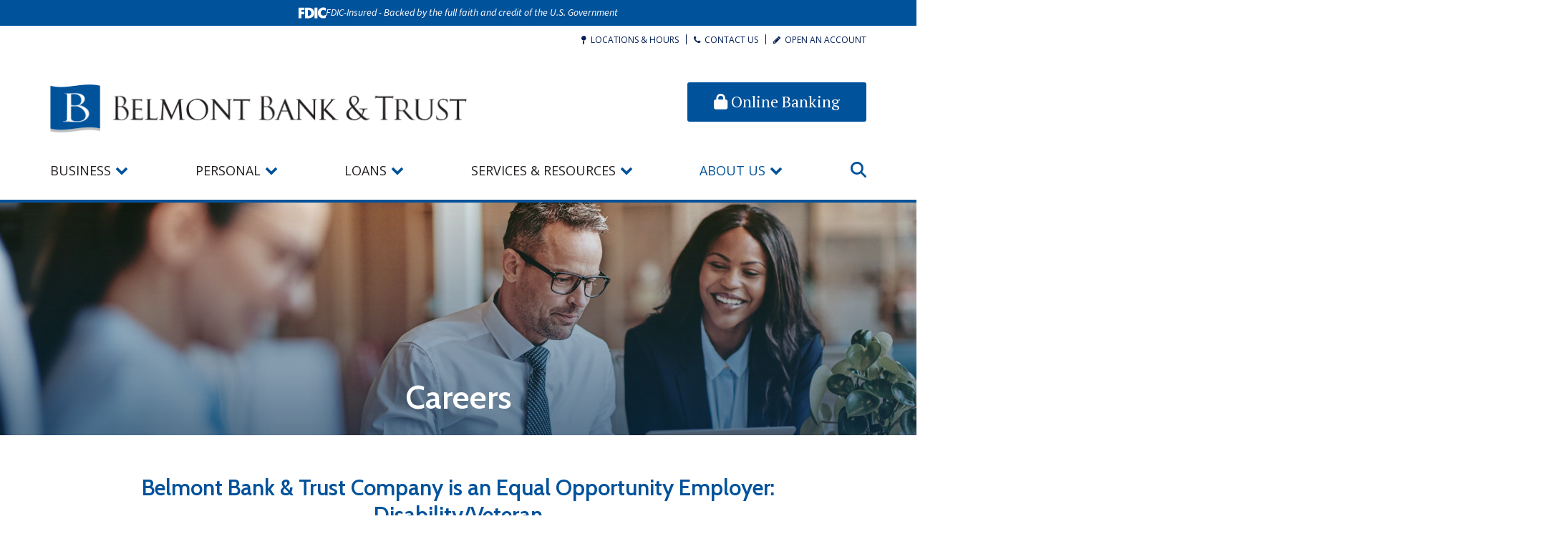

--- FILE ---
content_type: text/html; charset=UTF-8
request_url: https://www.belmontbank.com/about-us/careers.html
body_size: 7999
content:
<!DOCTYPE html>
<html lang="en"><head><link rel="canonical" href="https://www.belmontbank.com/about-us/careers.html"/><title>Careers | Belmont Bank & Trust | Chicago, IL - Coral Gables, FL</title><link rel="stylesheet" type="text/css" href="/custom/belmontbank/css/custom.min.css" media="all"/><link rel="stylesheet" type="text/css" href="/custom/belmontbank/css/print.css" media="print"/><script nonce="688664afc0b7b42de8d67a8cab7a538d" type="text/javascript">        var siteSettings = {            name: "Belmont Bank and Trust", primaryPhoneNumber: "(773) 589-9500",customFolder: "belmontbank"        }    </script><meta http-equiv="X-UA-Compatible" content="IE=edge,chrome=1"><meta name="viewport" content="initial-scale=1.0, width=device-width"/><link href="/custom/fed-library/production/fontawesome-v6/css/fontawesome.min.css" rel="stylesheet" type="text/css">
<link href="/custom/fed-library/production/fontawesome-v6/css/brands.min.css" rel="stylesheet" type="text/css">
<link href="/custom/fed-library/production/fontawesome-v6/css/solid.min.css" rel="stylesheet" type="text/css">
<link href="/custom/fed-library/production/fontawesome-v6/css/v5-font-face.min.css" rel="stylesheet" type="text/css"><meta name="google-site-verification" content="u_SHAJzlbhkkwWgGWX14re668QlsCL5pb1pL3OCgkm8" /><meta name="apple-itunes-app" content="app-id=1087990296"/><meta name="google-play-app" content="app-id=com.belmontbankandtrust.mobile"/><link rel="stylesheet" href="/custom/belmontbank/smartappbanner/smart-app-banner.css" type="text/css" media="screen"/><link rel="apple-touch-icon" href="/custom/belmontbank/image/apple-touch-icon.png"/><link rel="android-touch-icon" href="/custom/belmontbank/image/android-icon.png"/><meta name="facebook-domain-verification" content="murruw4k38apqvtbd79pwxwa0og0iv" /><!-- Google Tag Manager -->
<script nonce="688664afc0b7b42de8d67a8cab7a538d">(function(w,d,s,l,i){w[l]=w[l]||[];w[l].push({'gtm.start':
new Date().getTime(),event:'gtm.js'});var f=d.getElementsByTagName(s)[0],
j=d.createElement(s),dl=l!='dataLayer'?'&l='+l:'';j.async=true;j.src=
'https://www.googletagmanager.com/gtm.js?id='+i+dl;f.parentNode.insertBefore(j,f);
})(window,document,'script','dataLayer','GTM-NWLW79V8');</script>
<!-- End Google Tag Manager --><script nonce="688664afc0b7b42de8d67a8cab7a538d" type="text/javascript" src="/custom/belmontbank/javascript/all.min.js"></script><script nonce="688664afc0b7b42de8d67a8cab7a538d" type="text/javascript">(function(e,c){if(!c.__SV){var l,h;window.mixpanel=c;c._i=[];c.init=function(q,r,f){function t(d,a){var g=a.split(".");2==g.length&&(d=d[g[0]],a=g[1]);d[a]=function(){d.push([a].concat(Array.prototype.slice.call(arguments,0)))}}var b=c;"undefined"!==typeof f?b=c[f]=[]:f="mixpanel";b.people=b.people||[];b.toString=function(d){var a="mixpanel";"mixpanel"!==f&&(a+="."+f);d||(a+=" (stub)");return a};b.people.toString=function(){return b.toString(1)+".people (stub)"};l="disable time_event track track_pageview track_links track_forms track_with_groups add_group set_group remove_group register register_once alias unregister identify name_tag set_config reset opt_in_tracking opt_out_tracking has_opted_in_tracking has_opted_out_tracking clear_opt_in_out_tracking start_batch_senders start_session_recording stop_session_recording people.set people.set_once people.unset people.increment people.append people.union people.track_charge people.clear_charges people.delete_user people.remove".split(" ");
  for(h=0;h<l.length;h++)t(b,l[h]);var n="set set_once union unset remove delete".split(" ");b.get_group=function(){function d(p){a[p]=function(){b.push([g,[p].concat(Array.prototype.slice.call(arguments,0))])}}for(var a={},g=["get_group"].concat(Array.prototype.slice.call(arguments,0)),m=0;m<n.length;m++)d(n[m]);return a};c._i.push([q,r,f])};c.__SV=1.2;var k=e.createElement("script");k.type="text/javascript";k.async=!0;k.src="undefined"!==typeof MIXPANEL_CUSTOM_LIB_URL?MIXPANEL_CUSTOM_LIB_URL:"file:"===
  e.location.protocol&&"//cdn.mxpnl.com/libs/mixpanel-2-latest.min.js".match(/^\/\//)?"https://cdn.mxpnl.com/libs/mixpanel-2-latest.min.js":"//cdn.mxpnl.com/libs/mixpanel-2-latest.min.js";e=e.getElementsByTagName("script")[0];e.parentNode.insertBefore(k,e)}})(document,window.mixpanel||[])</script><script nonce="688664afc0b7b42de8d67a8cab7a538d" type="text/javascript">
window.addEventListener("load",function(){mixpanel.init('aacbdadd66c203820582f001dd73c0d1',{autocapture:true,record_sessions_percent:5,record_heatmap_data:true,debug:false});mixpanel.set_group('FIID','2409');mixpanel.get_group('FIID','2409').set({name:'Belmont Bank and Trust'});mixpanel.register({name:'Belmont Bank and Trust',product:'FIRSTBranch',page:'CAREERS',pageId:'292237'});});</script><link rel="shortcut icon" href="https://www.belmontbank.com/custom/belmontbank/image/favicon.ico"/><link type="image/x-icon" href="https://www.belmontbank.com/custom/belmontbank/image/favicon.ico" rel="icon"/></head><body id="" class=""><!-- Google Tag Manager (noscript) -->
<noscript><iframe src="https://www.googletagmanager.com/ns.html?id=GTM-NWLW79V8" height="0" width="0" style="display:none;visibility:hidden"></iframe></noscript>
<!-- End Google Tag Manager (noscript) --><a href="#main" class="skip-to-content">Skip to content</a><header id="header" class=""><div id="mobileMenu" class=""><span class="close" data-bv="[]">Close <i class="fa fa-times"></i></span></div><div id="" class="container"><div id="" class="row"><div id="" class="col-sm-5 col-md-6 col-lg-7 clearfix"><div class="primaryNavLink col-xs-3 text-center visible-xs" role="button"><i class="fa fa-bars" aria-hidden="true"></i> Menu </div><div class="logo col-sm-12 col-xs-6"><a href="/" title="Belmont Bank and Trust"><img src="/custom/belmontbank/image/logo-2x.png" alt="Belmont Bank and Trust Homepage"/></a><div class="visible-print-block">(773) 589-9500</div></div><div class="col-xs-3 text-center visible-xs" role="button"><a href="#oblPopup" class="oblToggler"><i class="fa fa-lock" aria-hidden="true"></i> Login</a></div></div><div id="" class="col-sm-7 col-md-6 col-lg-5 text-right"><ul class="nthTier-1 ultratopNav"><li class="even nthChild-1 firstChild locations"><a class="even nthChild-1 firstChild locations" href="https://www.belmontbank.com/about-us/locations-hours.html" title="Locations &amp; Hours">Locations & Hours</a></li><li class="odd nthChild-2 contact"><a class="odd nthChild-2 contact" href="https://www.belmontbank.com/about-us/contact-us.html" title="Contact Us">Contact Us</a></li><li class="even nthChild-3 lastChild account"><a class="even nthChild-3 lastChild account" href="https://www.belmontbank.com/open-an-account" title="Open an Account">Open an Account</a></li></ul><span><a href="#oblPopup" class="oblPopupTrigger hidden-xs"><i class="fa fa-lock"></i> Online Banking</a></span></div></div><div id="" class="row"><nav id="" class="primaryNavWrapper navbar"><ul class="nthTier-1 primaryNav"><li class="even nthChild-1 firstChild business"><a class="even nthChild-1 firstChild business" href="https://www.belmontbank.com/business" title="Business">Business</a><ul class="nthTier-2"><li class="even nthChild-1 firstChild"><a class="even nthChild-1 firstChild" href="https://www.belmontbank.com/business/corporate-checking" title="Corporate Checking">Corporate Checking</a><ul class="nthTier-3"><li class="even nthChild-1 firstChild"><a class="even nthChild-1 firstChild" href="https://www.belmontbank.com/business/corporate-checking/small-business-checking-account.html" title="Small Business Checking Account">Small Business Checking Account</a></li><li class="odd nthChild-2"><a class="odd nthChild-2" href="https://www.belmontbank.com/business/corporate-checking/business-checking-account.html" title="Business Checking Account">Business Checking Account</a></li><li class="even nthChild-3 lastChild"><a class="even nthChild-3 lastChild" href="https://www.belmontbank.com/business/corporate-checking/interest-on-lawyer-trust-account-iolta.html" title="Interest on Lawyer Trust Account (IOLTA)">Interest on Lawyer Trust Account (IOLTA)</a></li></ul></li><li class="odd nthChild-2"><a class="odd nthChild-2" href="https://www.belmontbank.com/business/business-savings" title="Business Savings">Business Savings</a><ul class="nthTier-3"><li class="even nthChild-1 firstChild"><a class="even nthChild-1 firstChild" href="https://www.belmontbank.com/business/business-savings/business-statement-savings.html" title="Business Statement Savings">Business Statement Savings</a></li><li class="odd nthChild-2 lastChild"><a class="odd nthChild-2 lastChild" href="https://www.belmontbank.com/business/business-savings/business-money-market.html" title="Business Money Market">Business Money Market</a></li></ul></li><li class="even nthChild-3"><a class="even nthChild-3" href="/loans/business-loans" title="Business Loans">Business Loans</a></li><li class="odd nthChild-4 lastChild"><a class="odd nthChild-4 lastChild" href="https://www.belmontbank.com/business/treasury-management.html" title="Treasury Management">Treasury Management</a></li></ul></li><li class="odd nthChild-2 personal"><a class="odd nthChild-2 personal" href="https://www.belmontbank.com/personal" title="Personal">Personal</a><ul class="nthTier-2"><li class="even nthChild-1 firstChild"><a class="even nthChild-1 firstChild" href="https://www.belmontbank.com/personal/personal-checking" title="Personal Checking">Personal Checking</a><ul class="nthTier-3"><li class="even nthChild-1 firstChild"><a class="even nthChild-1 firstChild" href="https://www.belmontbank.com/personal/personal-checking/compare-accounts.html" title="Compare Our Accounts">Compare Our Accounts</a></li><li class="odd nthChild-2"><a class="odd nthChild-2" href="https://www.belmontbank.com/personal/personal-checking/free-kasasa-cash-checking.html" title="Free Kasasa Cash Checking">Free Kasasa Cash Checking</a></li><li class="even nthChild-3"><a class="even nthChild-3" href="https://www.belmontbank.com/personal/personal-checking/free-kasasa-cash-back-checking.html" title="Free Kasasa Cash Back Checking">Free Kasasa Cash Back Checking</a></li><li class="odd nthChild-4"><a class="odd nthChild-4" href="https://www.belmontbank.com/personal/personal-checking/belmont-checking.html" title="Belmont Checking">Belmont Checking</a></li><li class="even nthChild-5 lastChild"><a class="even nthChild-5 lastChild" href="https://www.belmontbank.com/personal/personal-checking/now-accounts.html" title="NOW Accounts">NOW Accounts</a></li></ul></li><li class="odd nthChild-2 lastChild"><a class="odd nthChild-2 lastChild" href="https://www.belmontbank.com/personal/personal-savings" title="Personal Savings">Personal Savings</a><ul class="nthTier-3"><li class="even nthChild-1 firstChild"><a class="even nthChild-1 firstChild" href="https://www.belmontbank.com/personal/personal-savings/free-kasasa-saver.html" title="Free Kasasa Saver">Free Kasasa Saver</a></li><li class="odd nthChild-2"><a class="odd nthChild-2" href="https://www.belmontbank.com/personal/personal-savings/statement-savings.html" title="Statement Savings">Statement Savings</a></li><li class="even nthChild-3"><a class="even nthChild-3" href="https://www.belmontbank.com/personal/personal-savings/money-market.html" title="Money Market">Money Market</a></li><li class="odd nthChild-4"><a class="odd nthChild-4" href="https://www.belmontbank.com/personal/personal-savings/health-savings-account-hsa.html" title="Health Savings Account (HSA)">Health Savings Account (HSA)</a></li><li class="even nthChild-5"><a class="even nthChild-5" href="https://www.belmontbank.com/personal/personal-savings/certificates-of-deposit-cds.html" title="Certificates of Deposit (CDs)">Certificates of Deposit (CDs)</a></li><li class="odd nthChild-6"><a class="odd nthChild-6" href="https://www.belmontbank.com/personal/personal-savings/cdars-ics.html" title="CDARS &amp; ICS">CDARS & ICS</a></li><li class="even nthChild-7 lastChild"><a class="even nthChild-7 lastChild" href="https://www.belmontbank.com/personal/personal-savings/individual-retirement-accounts-iras.html" title="Individual Retirement Accounts (IRAs)">Individual Retirement Accounts (IRAs)</a></li></ul></li></ul></li><li class="even nthChild-3 loans"><a class="even nthChild-3 loans" href="https://www.belmontbank.com/loans" title="Loans">Loans</a><ul class="nthTier-2"><li class="even nthChild-1 firstChild"><a class="even nthChild-1 firstChild" href="https://www.belmontbank.com/loans/business-loans" title="Business Loans">Business Loans</a><ul class="nthTier-3"><li class="even nthChild-1 firstChild"><a class="even nthChild-1 firstChild" href="https://www.belmontbank.com/loans/business-loans/business-line-of-credit.html" title="Business Line of Credit">Business Line of Credit</a></li><li class="odd nthChild-2"><a class="odd nthChild-2" href="https://www.belmontbank.com/loans/business-loans/business-equipment-term-loans.html" title="Business &amp; Equipment Term Loans">Business & Equipment Term Loans</a></li><li class="even nthChild-3"><a class="even nthChild-3" href="https://www.belmontbank.com/loans/business-loans/commercial-industrial-loans.html" title="Commercial &amp; Industrial Loans">Commercial & Industrial Loans</a></li><li class="odd nthChild-4 lastChild"><a class="odd nthChild-4 lastChild" href="https://www.belmontbank.com/loans/business-loans/commercial-real-estate-loans.html" title="Commercial Real Estate Loans">Commercial Real Estate Loans</a></li></ul></li><li class="odd nthChild-2 lastChild"><a class="odd nthChild-2 lastChild" href="https://www.belmontbank.com/loans/personal-loans" title="Personal Loans">Personal Loans</a><ul class="nthTier-3"><li class="even nthChild-1 firstChild"><a class="even nthChild-1 firstChild" href="https://www.belmontbank.com/loans/personal-loans/home-equity-line-of-credit-heloc.html" title="Home Equity Line of Credit (HELOC)">Home Equity Line of Credit (HELOC)</a></li><li class="odd nthChild-2 lastChild"><a class="odd nthChild-2 lastChild" href="https://www.belmontbank.com/loans/personal-loans/personal-credit-cards.html" title="Personal Credit Cards">Personal Credit Cards</a></li></ul></li></ul></li><li class="odd nthChild-4 services"><a class="odd nthChild-4 services" href="https://www.belmontbank.com/services-resources" title="Services &amp; Resources">Services & Resources</a><ul class="nthTier-2"><li class="even nthChild-1 firstChild"><a class="even nthChild-1 firstChild" href="https://www.belmontbank.com/services-resources/account-services" title="Account Services">Account Services</a><ul class="nthTier-3"><li class="even nthChild-1 firstChild"><a class="even nthChild-1 firstChild" href="https://www.belmontbank.com/services-resources/account-services/kasasa-protect.html" title="Kasasa Protect">Kasasa Protect</a></li><li class="odd nthChild-2"><a class="odd nthChild-2" href="https://www.belmontbank.com/services-resources/account-services/digital-banking.html" title="Digital Banking">Digital Banking</a></li><li class="even nthChild-3"><a class="even nthChild-3" href="https://www.belmontbank.com/services-resources/account-services/apple-pay.html" title="Apple Pay">Apple Pay</a></li><li class="odd nthChild-4"><a class="odd nthChild-4" href="https://www.belmontbank.com/services-resources/account-services/surcharge-free-atms.html" title="Surcharge-Free ATMs">Surcharge-Free ATMs</a></li><li class="even nthChild-5"><a class="even nthChild-5" href="https://www.belmontbank.com/services-resources/account-services/free-credit-score.html" title="Free Credit Score">Free Credit Score</a></li><li class="odd nthChild-6"><a class="odd nthChild-6" href="/business/treasury-management.html" title="Treasury Management">Treasury Management</a></li><li class="even nthChild-7 lastChild"><a class="even nthChild-7 lastChild" href="https://www.belmontbank.com/services-resources/account-services/zelle.html" title="Zelle">Zelle</a></li></ul></li><li class="odd nthChild-2"><a class="odd nthChild-2" href="https://www.belmontbank.com/services-resources/tools" title="Tools">Tools</a><ul class="nthTier-3"><li class="confirm even nthChild-1 firstChild"><a class="confirm even nthChild-1 firstChild" href="https://orderpoint.deluxe.com/personal-checks/welcome.htm" title="Reorder Checks">Reorder Checks</a></li><li class="odd nthChild-2"><a class="odd nthChild-2" href="/custom/fi/belmontbankandtrustcompany/fb/disclosure/switch-kit.pdf" title="Switch to Belmont Bank &amp; Trust" target="_blank">Switch to Belmont Bank & Trust</a></li><li class="even nthChild-3"><a class="even nthChild-3" href="/about-us/contact-us.html#lost-or-stolen-card" title="Lost or Stolen Card">Lost or Stolen Card</a></li><li class="odd nthChild-4"><a class="odd nthChild-4" href="https://www.belmontbank.com/services-resources/tools/forms.html" title="Forms">Forms</a></li><li class="warn even nthChild-5"><a class="warn even nthChild-5" href="https://www5.fdic.gov/edie/" title="FDIC Insurance Estimator" target="_blank">FDIC Insurance Estimator</a></li><li class="odd nthChild-6"><a class="odd nthChild-6" href="https://www.belmontbank.com/services-resources/tools/routing-number.html" title="Routing Number">Routing Number</a></li><li class="even nthChild-7 lastChild"><a class="even nthChild-7 lastChild" href="https://www.belmontbank.com/services-resources/tools/rates.html" title="Rates">Rates</a></li></ul></li><li class="even nthChild-3"><a class="even nthChild-3" href="https://www.belmontbank.com/services-resources/education" title="Education">Education</a><ul class="nthTier-3"><li class="even nthChild-1 firstChild"><a class="even nthChild-1 firstChild" href="https://www.belmontbank.com/services-resources/education/identity-theft-prevention.html" title="Identity Theft Prevention">Identity Theft Prevention</a></li><li class="odd nthChild-2 lastChild"><a class="odd nthChild-2 lastChild" href="https://www.belmontbank.com/services-resources/education/financial-calculators.html" title="Financial Calculators">Financial Calculators</a></li></ul></li><li class="confirm odd nthChild-4 lastChild"><a class="confirm odd nthChild-4 lastChild" href="http://www.oectours.com/mobile/?b=741" title="Online Education Center" target="_blank">Online Education Center</a></li></ul></li><li class="inPath even nthChild-5 lastChild about"><a class="inPath even nthChild-5 lastChild about" href="https://www.belmontbank.com/about-us" title="About Us">About Us</a><ul class="nthTier-2"><li class="even nthChild-1 firstChild"><a class="even nthChild-1 firstChild" href="https://www.belmontbank.com/about-us/about-belmont-bank-trust.html" title="About Belmont Bank &amp; Trust">About Belmont Bank & Trust</a></li><li class="odd nthChild-2"><a class="odd nthChild-2" href="https://www.belmontbank.com/about-us/newsletters.html" title="Newsletters">Newsletters</a></li><li class="even nthChild-3"><a class="even nthChild-3" href="https://www.belmontbank.com/about-us/shareholder-information.html" title="Shareholder Information">Shareholder Information</a></li><li class="odd nthChild-4"><a class="odd nthChild-4" href="https://www.belmontbank.com/about-us/bank-news.html" title="Bank News">Bank News</a></li><li class="even nthChild-5"><a class="even nthChild-5" href="https://www.belmontbank.com/about-us/our-team.html" title="Our Team">Our Team</a></li><li class="odd nthChild-6"><a class="odd nthChild-6" href="https://www.belmontbank.com/about-us/belmont-cares.html" title="Belmont Cares">Belmont Cares</a></li><li class="inPath selected even nthChild-7"><a class="inPath selected even nthChild-7" href="https://www.belmontbank.com/about-us/careers.html" title="Careers">Careers</a></li><li class="odd nthChild-8"><a class="odd nthChild-8" href="https://www.belmontbank.com/about-us/locations-hours.html" title="Locations &amp; Hours">Locations & Hours</a></li><li class="even nthChild-9 lastChild"><a class="even nthChild-9 lastChild" href="https://www.belmontbank.com/about-us/contact-us.html" title="Contact Us">Contact Us</a></li></ul></li></ul><div id="" class="site-search"><a href="#searchPopup" class="searchbox-toggle noMobile" aria-label="Search site"><i class="fa fa-search" aria-hidden="true"></i></a><div class="mfp-hide" id="searchPopup"><form class="searchForm" action="/search.html"><label for="search" class="inputArea"><span class="noMobile">What can we help you find?</span><span class="mobile">Search</span><input type="text" name="search" id="roi_input" title="Search" required="required"/></label><button type="submit" class="searchsubmit"><span class="noMobile">Search</span><span class="mobile"><i class="fa fa-search" aria-hidden="true"></i></span></button></form></div></div></nav></div></div><div id="" class="nav-promos"><div class="nav-promo about">
  <img src="https://cdn.firstbranchcms.com/kcms-structure/a9fe8c50-772b-47fc-9ce9-2bd3ad881e94/icon.png" alt="" />
  <h3><a href="/about-us/careers.html">Careers</a></h3>
<p>We want to invest in you &mdash; find a job opening now.</p>
</div>
<div class="nav-promo business">
  <img src="https://cdn.firstbranchcms.com/kcms-structure/8cd7ed01-5a57-4202-90e0-8bf494883d26/icon.png" alt="" />
  <h3><a href="/business/business-checking/small-business-checking-account.html">Small Business Checking</a></h3>
<p>Get 200 items per cycle &mdash; no minimum balance required.</p>
</div>
<div class="nav-promo loans">
  <img src="https://cdn.firstbranchcms.com/kcms-structure/34f4515c-3ac0-4bd6-ac69-b8e66b66da59/icon.png" alt="" />
  <h3><a href="/loans/business-loans/small-business-line-of-credit.html">Small Business Line of Credit</a></h3>
<p>Finance ongoing business needs as they arise.</p>
</div>
<div class="nav-promo personal">
  <img src="https://cdn.firstbranchcms.com/kcms-structure/eb152ca7-4e76-4c82-a918-705ce63f2409/icon.png" alt="" />
  <h3><a href="/personal/personal-checking/free-kasasa-cash-checking.html">Kasasa Cash<sup>&reg;</sup> Checking</a></h3>
<p>It's free checking that pays high interest, monthly.</p>
</div>
<div class="nav-promo services">
  <img src="https://cdn.firstbranchcms.com/kcms-structure/9d0be687-cf6c-4419-aa70-d54f2a18a6f4/icon.png" alt="" />
  <h3><a href="/services-resources/account-services/kasasa-protect.html">Kasasa Protect<sup>&reg;</sup></a></h3>
<p>Get identity protection, monthly credit monitoring, and more.</p>
</div>
</div><div id="oblPopup" class="mfp-hide"><div id="" class="obLogin"><h2 id="" class=""><i class="fa fa-lock"></i> Online Banking</h2><form method="post" class="retail-form" id="pbi-form" action="https://belmontbank.onlinebank.com/login.aspx"><label for="username" class="inputArea"><span>Username</span><input type="text" name="LoginName" required="required" autocomplete="off"/></label><label for="password" class="inputArea"><span>Password</span><input type="password" name="Password" id="pbi-password" required="required"/></label><input type="submit" value="Log In"/></form><ul class="oblNav"><li><a href="https://belmontbank.onlinebank.com/ForgotPassword.aspx" title="Forgot Password?" target="_blank" rel="noopener" aria-describedby="audioeye_new_window_message">Forgot Password?</a></li></ul></div><div id="" class="hidden-xs oblPromo"><div class="promo-image">
  <div style="background-image:url(https://cdn.firstbranchcms.com/kcms-structure/7c47751f-39b3-41f1-8f74-a82aba3c3893/image.jpeg)" class="bg-image"></div>
</div>
<div class="promo-content">
  <div class="inner">
    <h3><a href="/services-resources/account-services/free-credit-score.html">Free Credit Score</a></h3>
<p>Monitor your credit score through our mobile app.</p>
  </div>
</div>
</div></div></header><main id="main" class=""><div id="" class="container"><div id="" class="row"><div id="" class="col-sm-12"><div id="" class="page-header"><script nonce="688664afc0b7b42de8d67a8cab7a538d" type="text/javascript"> window.bgImgLoad = function(img) { var src = img.currentSrc ? img.currentSrc : img.src; img.style.opacity = 0; $f('.page-header-img').css('background-image', 'url("' + src + '")'); }; </script><div class="page-header-img"><img srcset="https://cdn.firstbranchcms.com/kcms-media/pageimage/1642/d28db3d0-a880-4368-87d2-d36057366f16/Careers-Page-Photo.png 600w, https://cdn.firstbranchcms.com/kcms-media/pageimage/1642/d28db3d0-a880-4368-87d2-d36057366f16/Careers-Page-Photo.png 1400w, https://cdn.firstbranchcms.com/kcms-media/pageimage/1642/d28db3d0-a880-4368-87d2-d36057366f16/Careers-Page-Photo.png 2800w" sizes="100vw" onload="bgImgLoad(this)" src="https://cdn.firstbranchcms.com/kcms-media/pageimage/1642/d28db3d0-a880-4368-87d2-d36057366f16/Careers-Page-Photo.png" alt="" data-bv="{&quot;pageId&quot;:&quot;292237&quot;}"/></div><div id="" class="page-header-content"><h1>Careers</h1></div></div></div></div><div id="" class="row"><section id="" class="col-sm-12 col-md-10 col-md-offset-1"><div id="" class="page-content"><h2 style="text-align: center;">Belmont Bank &amp; Trust Company is an Equal Opportunity Employer: Disability/Veteran</h2>
<p style="text-align: center;">We&rsquo;re committed to investing in our people and creating a customer service-oriented team. We value an environment that is challenging and full of enthusiasm.</p>
<p style="text-align: center;">All qualified applicants will receive consideration for employment without regard to race, color, religion, sex, sexual orientation, gender identity, national origin, disability, or status as a protected veteran.</p>
<p style="text-align: center;">If you&rsquo;re interested in an employment opportunity with Belmont Bank &amp; Trust Company, please contact us at <a href="/cdn-cgi/l/email-protection#e6a5879483839495a684838a8b8988928487888dc885898b"><span class="__cf_email__" data-cfemail="89cae8fbececfbfac9ebece5e4e6e7fdebe8e7e2a7eae6e4">[email&#160;protected]</span></a>.</p>
<p style="text-align: center;">If you are unable to complete the application due to a disability, please contact us at 773-589-9500 for an accommodation or an alternative application process.</p>
<p style="text-align: center;"><a class="primary-button" href="/_/kcms-doc/1642/87189/EmploymentApplication.pdf" target="_blank" rel="noopener">Download our employment application</a></p>
<h3>Current Positions Available:</h3>
</div><div id="" class=""><!-- Start of job widgets code. DO NOT DELETE --><script data-cfasync="false" src="/cdn-cgi/scripts/5c5dd728/cloudflare-static/email-decode.min.js"></script><script nonce="688664afc0b7b42de8d67a8cab7a538d" src='https://workforcenow.adp.com/mascsr/default/mdf/recwebcomponents/recruitment/main-config/recruitment.js'></script><recruitment-current-openings cid='d4d73e6f-9d73-40b6-955e-5060bd301d5c' ccid='19000101_000003' host='DP' locale='en_US'></recruitment-current-openings><!-- End of job widgets code --></div><div id="" class=""><hr />
<p class="disclaimer">It&rsquo;s essential to know that U.S. immigration laws safeguard authorized workers from discrimination based on citizenship status and national origin, as specified in 8 U.S.C. &sect; 1324b. If you face unfair treatment in violation of this law, the Immigrant and Employee Rights Section (IER) can offer assistance.</p>
<p class="disclaimer">Belmont Bank and Trust participates in the U.S. Department of Homeland Security E-Verify program in all U.S. facilities and certain territories. E-Verify is a web-based system managed by the U.S. Citizenship and Immigration Services for employment eligibility verification.</p>
<p class="disclaimer">When you accept a job offer and complete the Form I-9, Belmont Bank will provide your information to the federal government for work authorization confirmation. If E-Verify cannot confirm your eligibility to work, you will receive written instructions to resolve the issue with the Department of Homeland Security (DHS) or Social Security Administration (SSA) before any employment-related actions, including termination, can be taken.</p>
<ul>
<li class="disclaimer"><a href="/_/kcms-doc/1642/81869/IER_RightToWorkPoster_Eng_Es-1.pdf" target="_blank" rel="noopener">Right to Work Notice (PDF)</a></li>
<li class="disclaimer"><a href="/_/kcms-doc/1642/81868/E-Verify_Participation_Poster_Eng_Es.pdf" target="_blank" rel="noopener">E-Verify Notice (PDF)</a></li>
</ul>
<p class="disclaimer"><strong>Employment Notices:</strong></p>
<ul>
<li class="disclaimer"><a href="/_/kcms-doc/1642/87036/pay-transp_-English_formattedESQA508c.pdf" target="_blank" rel="noopener">Pay Transparency Act</a></li>
<li class="disclaimer"><a href="https://cdn.firstbranchcms.com/kcms-doc/1642/87037/22-088_EEOC_KnowYourRights-ScreenRdr.pdf">Know Your Rights Notice</a></li>
<li class="disclaimer"><a href="/_/kcms-doc/1642/87039/Equal-Opportunity-Policy.pdf" target="_blank" rel="noopener">Equal Opportunity Policy for Protected Veterans and Individuals with Disabilities</a></li>
</ul>
</div></section></div></div></main><footer id="" class="footer"><div id="" class="container"><div id="" class="row"><div id="" class="col-sm-7 col-md-8"><ul class="nthTier-1 footerNav"><li class="even nthChild-1 firstChild"><a class="even nthChild-1 firstChild" href="https://www.belmontbank.com/privacy-policy.html" title="Privacy Policy">Privacy Policy</a></li><li class="odd nthChild-2"><a class="odd nthChild-2" href="https://www.belmontbank.com/usa-patriot-act.html" title="USA Patriot Act">USA Patriot Act</a></li><li class="even nthChild-3"><a class="even nthChild-3" href="https://www.belmontbank.com/terms-of-use.html" title="Terms of Use">Terms of Use</a></li><li class="odd nthChild-4"><a class="odd nthChild-4" href="/services-resources/education" title="Educational Resources">Educational Resources</a></li><li class="inPath selected even nthChild-5"><a class="inPath selected even nthChild-5" href="https://www.belmontbank.com/about-us/careers.html" title="Careers">Careers</a></li><li class="odd nthChild-6 lastChild"><a class="odd nthChild-6 lastChild" href="https://www.belmontbank.com/security.html" title="Security">Security</a></li></ul><ul class="nthTier-1 quicklinksNav"><li class="even nthChild-1 firstChild"><a class="even nthChild-1 firstChild" href="https://www.belmontbank.com/about-us/newsletters.html" title="Newsletters">Newsletters</a></li><li class="odd nthChild-2"><a class="odd nthChild-2" href="/custom/fi/belmontbankandtrustcompany/fb/disclosure/switch-kit.pdf" title="Switch Kit" target="_blank">Switch Kit</a></li><li class="even nthChild-3"><a class="even nthChild-3" href="https://www.belmontbank.com/services-resources/education/financial-calculators.html" title="Financial Calculators">Financial Calculators</a></li><li class="odd nthChild-4"><a class="odd nthChild-4" href="/audioeye-accessibility-statement.html" title="AudioEye Accessibility">AudioEye Accessibility</a></li><li class="confirm even nthChild-5 lastChild"><a class="confirm even nthChild-5 lastChild" href="https://orderpoint.deluxe.com/personal-checks/welcome.htm" title="Reorder Checks">Reorder Checks</a></li></ul></div><div id="" class="col-sm-5 col-md-4 text-right"><div id="" class="tagline"><img src="/custom/belmontbank/image/tagline.png" alt="tagline.png"/></div><ul class="nthTier-1 socialNav"><li class="warn even nthChild-1 firstChild facebook"><a class="warn even nthChild-1 firstChild facebook" href="https://www.facebook.com/Belmont-Bank-Trust-91622846002/?ref=search" title="Facebook" target="_blank">Facebook</a></li><li class="warn odd nthChild-2 twitter"><a class="warn odd nthChild-2 twitter" href="https://x.com/belmontbank" title="X" target="_blank">X</a></li><li class="warn even nthChild-3 linkedin"><a class="warn even nthChild-3 linkedin" href="https://www.linkedin.com/company/belmont-bank-trust/" title="LinkedIn" target="_blank">LinkedIn</a></li><li class="warn odd nthChild-4 lastChild instagram"><a class="warn odd nthChild-4 lastChild instagram" href="https://www.instagram.com/belmontbanktrust/" title="Instagram" target="_blank">Instagram</a></li></ul></div></div><div id="" class="row"><div id="" class="col-sm-5 col-md-6 col-lg-7"><p class="copyright">&copy; 2026 Belmont Bank and Trust. Portions Copyright &copy; Kasasa, Ltd. All rights reserved.</p></div><div id="" class="col-sm-7 col-md-6 col-lg-5 text-right"><div id="" class="compliance"><script nonce="688664afc0b7b42de8d67a8cab7a538d" type="text/javascript" src="/custom/fed-library/production/js-library/compliance-logos.js" defer></script><div id="go-local" class=""></div><div id="bv-logo" class=""></div><div id="eh" class=""></div><div id="fdic" class=""></div></div></div></div></div></footer><script nonce="688664afc0b7b42de8d67a8cab7a538d" src="/custom/fed-library/production/browserwarn/v3/warning.js"></script><script nonce="688664afc0b7b42de8d67a8cab7a538d" src="/custom/claremontsavings/smartappbanner/smart-app-banner.js"></script><script nonce="688664afc0b7b42de8d67a8cab7a538d" type="text/javascript"> new SmartBanner({ daysHidden: 15, daysReminder: 90, appStoreLanguage: 'us', title: 'Belmont Bank & Trust', author: 'Belmont Bank & Trust', button: 'VIEW', store: { ios: 'On the App Store', android: 'In Google Play' }, price: { ios: 'FREE', android: 'FREE' } /* , force: 'android' */ }); </script><!-- Start of HubSpot Embed Code -->
<script nonce="688664afc0b7b42de8d67a8cab7a538d" type="text/javascript" id="hs-script-loader" async defer src="//js-na1.hs-scripts.com/24204316.js"></script>
<!-- End of HubSpot Embed Code --><script nonce="688664afc0b7b42de8d67a8cab7a538d" type="text/javascript" src="/custom/fed-library/production/audioeye/audioeye-api.js"></script><script nonce="688664afc0b7b42de8d67a8cab7a538d">audioEyeHashID("6b2097b679d45aad9944a875af77a510");</script></body></html>

--- FILE ---
content_type: text/css
request_url: https://www.belmontbank.com/custom/belmontbank/css/custom.min.css
body_size: 60915
content:
@import"https://fonts.googleapis.com/css?family=Cabin:400,400i,500,500i,600,600i,700,700i|Open+Sans:400,400i,700,700i|PT+Serif:400,400i";/*!
 * Bootstrap v3.3.7 (http://getbootstrap.com)
 * Copyright 2011-2016 Twitter, Inc.
 * Licensed under MIT (https://github.com/twbs/bootstrap/blob/master/LICENSE)
 *//*! normalize.css v3.0.3 | MIT License | github.com/necolas/normalize.css */@import"https://fonts.googleapis.com/css?family=Roboto+Condensed:400,700";html{font-family:sans-serif;-ms-text-size-adjust:100%;-webkit-text-size-adjust:100%}body{margin:0}article,aside,details,figcaption,figure,footer,header,hgroup,main,menu,nav,section,summary{display:block}audio,canvas,progress,video{display:inline-block;vertical-align:baseline}audio:not([controls]){display:none;height:0}[hidden],template{display:none}a{background-color:rgba(0,0,0,0)}a:active,a:hover{outline:0}abbr[title]{border-bottom:1px dotted}b,strong{font-weight:bold}dfn{font-style:italic}h1{font-size:2em;margin:.67em 0}mark{background:#ff0;color:#000}small{font-size:80%}sub,sup{font-size:75%;line-height:0;position:relative;vertical-align:baseline}sup{top:-0.5em}sub{bottom:-0.25em}img{border:0}svg:not(:root){overflow:hidden}figure{margin:1em 40px}hr{box-sizing:content-box;height:0}pre{overflow:auto}code,kbd,pre,samp{font-family:monospace,monospace;font-size:1em}button,input,optgroup,select,textarea{color:inherit;font:inherit;margin:0}button{overflow:visible}button,select{text-transform:none}button,html input[type=button],input[type=reset],input[type=submit]{-webkit-appearance:button;cursor:pointer}button[disabled],html input[disabled]{cursor:default}button::-moz-focus-inner,input::-moz-focus-inner{border:0;padding:0}input{line-height:normal}input[type=checkbox],input[type=radio]{box-sizing:border-box;padding:0}input[type=number]::-webkit-inner-spin-button,input[type=number]::-webkit-outer-spin-button{height:auto}input[type=search]{-webkit-appearance:textfield;box-sizing:content-box}input[type=search]::-webkit-search-cancel-button,input[type=search]::-webkit-search-decoration{-webkit-appearance:none}fieldset{border:1px solid silver;margin:0 2px;padding:.35em .625em .75em}legend{border:0;padding:0}textarea{overflow:auto}optgroup{font-weight:bold}table{border-collapse:collapse;border-spacing:0}td,th{padding:0}/*! Source: https://github.com/h5bp/html5-boilerplate/blob/master/src/css/main.css */@media print{*,*:before,*:after{background:rgba(0,0,0,0) !important;color:#000 !important;box-shadow:none !important;text-shadow:none !important}a,a:visited{text-decoration:underline}a[href]:after{content:" (" attr(href) ")"}abbr[title]:after{content:" (" attr(title) ")"}a[href^="#"]:after,a[href^="javascript:"]:after{content:""}pre,blockquote{border:1px solid #999;page-break-inside:avoid}thead{display:table-header-group}tr,img{page-break-inside:avoid}img{max-width:100% !important}p,h2,h3{orphans:3;widows:3}h2,h3{page-break-after:avoid}.navbar{display:none}.btn>.caret,.dropup>.btn>.caret{border-top-color:#000 !important}.label{border:1px solid #000}.table{border-collapse:collapse !important}.table td,.table th{background-color:#fff !important}.table-bordered th,.table-bordered td{border:1px solid #ddd !important}}@font-face{font-family:"Glyphicons Halflings";src:url("../fonts/bootstrap/glyphicons-halflings-regular.eot");src:url("../fonts/bootstrap/glyphicons-halflings-regular.eot?#iefix") format("embedded-opentype"),url("../fonts/bootstrap/glyphicons-halflings-regular.woff2") format("woff2"),url("../fonts/bootstrap/glyphicons-halflings-regular.woff") format("woff"),url("../fonts/bootstrap/glyphicons-halflings-regular.ttf") format("truetype"),url("../fonts/bootstrap/glyphicons-halflings-regular.svg#glyphicons_halflingsregular") format("svg")}.glyphicon{position:relative;top:1px;display:inline-block;font-family:"Glyphicons Halflings";font-style:normal;font-weight:normal;line-height:1;-webkit-font-smoothing:antialiased;-moz-osx-font-smoothing:grayscale}.glyphicon-asterisk:before{content:"*"}.glyphicon-plus:before{content:"+"}.glyphicon-euro:before,.glyphicon-eur:before{content:"€"}.glyphicon-minus:before{content:"−"}.glyphicon-cloud:before{content:"☁"}.glyphicon-envelope:before{content:"✉"}.glyphicon-pencil:before{content:"✏"}.glyphicon-glass:before{content:""}.glyphicon-music:before{content:""}.glyphicon-search:before{content:""}.glyphicon-heart:before{content:""}.glyphicon-star:before{content:""}.glyphicon-star-empty:before{content:""}.glyphicon-user:before{content:""}.glyphicon-film:before{content:""}.glyphicon-th-large:before{content:""}.glyphicon-th:before{content:""}.glyphicon-th-list:before{content:""}.glyphicon-ok:before{content:""}.glyphicon-remove:before{content:""}.glyphicon-zoom-in:before{content:""}.glyphicon-zoom-out:before{content:""}.glyphicon-off:before{content:""}.glyphicon-signal:before{content:""}.glyphicon-cog:before{content:""}.glyphicon-trash:before{content:""}.glyphicon-home:before{content:""}.glyphicon-file:before{content:""}.glyphicon-time:before{content:""}.glyphicon-road:before{content:""}.glyphicon-download-alt:before{content:""}.glyphicon-download:before{content:""}.glyphicon-upload:before{content:""}.glyphicon-inbox:before{content:""}.glyphicon-play-circle:before{content:""}.glyphicon-repeat:before{content:""}.glyphicon-refresh:before{content:""}.glyphicon-list-alt:before{content:""}.glyphicon-lock:before{content:""}.glyphicon-flag:before{content:""}.glyphicon-headphones:before{content:""}.glyphicon-volume-off:before{content:""}.glyphicon-volume-down:before{content:""}.glyphicon-volume-up:before{content:""}.glyphicon-qrcode:before{content:""}.glyphicon-barcode:before{content:""}.glyphicon-tag:before{content:""}.glyphicon-tags:before{content:""}.glyphicon-book:before{content:""}.glyphicon-bookmark:before{content:""}.glyphicon-print:before{content:""}.glyphicon-camera:before{content:""}.glyphicon-font:before{content:""}.glyphicon-bold:before{content:""}.glyphicon-italic:before{content:""}.glyphicon-text-height:before{content:""}.glyphicon-text-width:before{content:""}.glyphicon-align-left:before{content:""}.glyphicon-align-center:before{content:""}.glyphicon-align-right:before{content:""}.glyphicon-align-justify:before{content:""}.glyphicon-list:before{content:""}.glyphicon-indent-left:before{content:""}.glyphicon-indent-right:before{content:""}.glyphicon-facetime-video:before{content:""}.glyphicon-picture:before{content:""}.glyphicon-map-marker:before{content:""}.glyphicon-adjust:before{content:""}.glyphicon-tint:before{content:""}.glyphicon-edit:before{content:""}.glyphicon-share:before{content:""}.glyphicon-check:before{content:""}.glyphicon-move:before{content:""}.glyphicon-step-backward:before{content:""}.glyphicon-fast-backward:before{content:""}.glyphicon-backward:before{content:""}.glyphicon-play:before{content:""}.glyphicon-pause:before{content:""}.glyphicon-stop:before{content:""}.glyphicon-forward:before{content:""}.glyphicon-fast-forward:before{content:""}.glyphicon-step-forward:before{content:""}.glyphicon-eject:before{content:""}.glyphicon-chevron-left:before{content:""}.glyphicon-chevron-right:before{content:""}.glyphicon-plus-sign:before{content:""}.glyphicon-minus-sign:before{content:""}.glyphicon-remove-sign:before{content:""}.glyphicon-ok-sign:before{content:""}.glyphicon-question-sign:before{content:""}.glyphicon-info-sign:before{content:""}.glyphicon-screenshot:before{content:""}.glyphicon-remove-circle:before{content:""}.glyphicon-ok-circle:before{content:""}.glyphicon-ban-circle:before{content:""}.glyphicon-arrow-left:before{content:""}.glyphicon-arrow-right:before{content:""}.glyphicon-arrow-up:before{content:""}.glyphicon-arrow-down:before{content:""}.glyphicon-share-alt:before{content:""}.glyphicon-resize-full:before{content:""}.glyphicon-resize-small:before{content:""}.glyphicon-exclamation-sign:before{content:""}.glyphicon-gift:before{content:""}.glyphicon-leaf:before{content:""}.glyphicon-fire:before{content:""}.glyphicon-eye-open:before{content:""}.glyphicon-eye-close:before{content:""}.glyphicon-warning-sign:before{content:""}.glyphicon-plane:before{content:""}.glyphicon-calendar:before{content:""}.glyphicon-random:before{content:""}.glyphicon-comment:before{content:""}.glyphicon-magnet:before{content:""}.glyphicon-chevron-up:before{content:""}.glyphicon-chevron-down:before{content:""}.glyphicon-retweet:before{content:""}.glyphicon-shopping-cart:before{content:""}.glyphicon-folder-close:before{content:""}.glyphicon-folder-open:before{content:""}.glyphicon-resize-vertical:before{content:""}.glyphicon-resize-horizontal:before{content:""}.glyphicon-hdd:before{content:""}.glyphicon-bullhorn:before{content:""}.glyphicon-bell:before{content:""}.glyphicon-certificate:before{content:""}.glyphicon-thumbs-up:before{content:""}.glyphicon-thumbs-down:before{content:""}.glyphicon-hand-right:before{content:""}.glyphicon-hand-left:before{content:""}.glyphicon-hand-up:before{content:""}.glyphicon-hand-down:before{content:""}.glyphicon-circle-arrow-right:before{content:""}.glyphicon-circle-arrow-left:before{content:""}.glyphicon-circle-arrow-up:before{content:""}.glyphicon-circle-arrow-down:before{content:""}.glyphicon-globe:before{content:""}.glyphicon-wrench:before{content:""}.glyphicon-tasks:before{content:""}.glyphicon-filter:before{content:""}.glyphicon-briefcase:before{content:""}.glyphicon-fullscreen:before{content:""}.glyphicon-dashboard:before{content:""}.glyphicon-paperclip:before{content:""}.glyphicon-heart-empty:before{content:""}.glyphicon-link:before{content:""}.glyphicon-phone:before{content:""}.glyphicon-pushpin:before{content:""}.glyphicon-usd:before{content:""}.glyphicon-gbp:before{content:""}.glyphicon-sort:before{content:""}.glyphicon-sort-by-alphabet:before{content:""}.glyphicon-sort-by-alphabet-alt:before{content:""}.glyphicon-sort-by-order:before{content:""}.glyphicon-sort-by-order-alt:before{content:""}.glyphicon-sort-by-attributes:before{content:""}.glyphicon-sort-by-attributes-alt:before{content:""}.glyphicon-unchecked:before{content:""}.glyphicon-expand:before{content:""}.glyphicon-collapse-down:before{content:""}.glyphicon-collapse-up:before{content:""}.glyphicon-log-in:before{content:""}.glyphicon-flash:before{content:""}.glyphicon-log-out:before{content:""}.glyphicon-new-window:before{content:""}.glyphicon-record:before{content:""}.glyphicon-save:before{content:""}.glyphicon-open:before{content:""}.glyphicon-saved:before{content:""}.glyphicon-import:before{content:""}.glyphicon-export:before{content:""}.glyphicon-send:before{content:""}.glyphicon-floppy-disk:before{content:""}.glyphicon-floppy-saved:before{content:""}.glyphicon-floppy-remove:before{content:""}.glyphicon-floppy-save:before{content:""}.glyphicon-floppy-open:before{content:""}.glyphicon-credit-card:before{content:""}.glyphicon-transfer:before{content:""}.glyphicon-cutlery:before{content:""}.glyphicon-header:before{content:""}.glyphicon-compressed:before{content:""}.glyphicon-earphone:before{content:""}.glyphicon-phone-alt:before{content:""}.glyphicon-tower:before{content:""}.glyphicon-stats:before{content:""}.glyphicon-sd-video:before{content:""}.glyphicon-hd-video:before{content:""}.glyphicon-subtitles:before{content:""}.glyphicon-sound-stereo:before{content:""}.glyphicon-sound-dolby:before{content:""}.glyphicon-sound-5-1:before{content:""}.glyphicon-sound-6-1:before{content:""}.glyphicon-sound-7-1:before{content:""}.glyphicon-copyright-mark:before{content:""}.glyphicon-registration-mark:before{content:""}.glyphicon-cloud-download:before{content:""}.glyphicon-cloud-upload:before{content:""}.glyphicon-tree-conifer:before{content:""}.glyphicon-tree-deciduous:before{content:""}.glyphicon-cd:before{content:""}.glyphicon-save-file:before{content:""}.glyphicon-open-file:before{content:""}.glyphicon-level-up:before{content:""}.glyphicon-copy:before{content:""}.glyphicon-paste:before{content:""}.glyphicon-alert:before{content:""}.glyphicon-equalizer:before{content:""}.glyphicon-king:before{content:""}.glyphicon-queen:before{content:""}.glyphicon-pawn:before{content:""}.glyphicon-bishop:before{content:""}.glyphicon-knight:before{content:""}.glyphicon-baby-formula:before{content:""}.glyphicon-tent:before{content:"⛺"}.glyphicon-blackboard:before{content:""}.glyphicon-bed:before{content:""}.glyphicon-apple:before{content:""}.glyphicon-erase:before{content:""}.glyphicon-hourglass:before{content:"⌛"}.glyphicon-lamp:before{content:""}.glyphicon-duplicate:before{content:""}.glyphicon-piggy-bank:before{content:""}.glyphicon-scissors:before{content:""}.glyphicon-bitcoin:before{content:""}.glyphicon-btc:before{content:""}.glyphicon-xbt:before{content:""}.glyphicon-yen:before{content:"¥"}.glyphicon-jpy:before{content:"¥"}.glyphicon-ruble:before{content:"₽"}.glyphicon-rub:before{content:"₽"}.glyphicon-scale:before{content:""}.glyphicon-ice-lolly:before{content:""}.glyphicon-ice-lolly-tasted:before{content:""}.glyphicon-education:before{content:""}.glyphicon-option-horizontal:before{content:""}.glyphicon-option-vertical:before{content:""}.glyphicon-menu-hamburger:before{content:""}.glyphicon-modal-window:before{content:""}.glyphicon-oil:before{content:""}.glyphicon-grain:before{content:""}.glyphicon-sunglasses:before{content:""}.glyphicon-text-size:before{content:""}.glyphicon-text-color:before{content:""}.glyphicon-text-background:before{content:""}.glyphicon-object-align-top:before{content:""}.glyphicon-object-align-bottom:before{content:""}.glyphicon-object-align-horizontal:before{content:""}.glyphicon-object-align-left:before{content:""}.glyphicon-object-align-vertical:before{content:""}.glyphicon-object-align-right:before{content:""}.glyphicon-triangle-right:before{content:""}.glyphicon-triangle-left:before{content:""}.glyphicon-triangle-bottom:before{content:""}.glyphicon-triangle-top:before{content:""}.glyphicon-console:before{content:""}.glyphicon-superscript:before{content:""}.glyphicon-subscript:before{content:""}.glyphicon-menu-left:before{content:""}.glyphicon-menu-right:before{content:""}.glyphicon-menu-down:before{content:""}.glyphicon-menu-up:before{content:""}*{-webkit-box-sizing:border-box;-moz-box-sizing:border-box;box-sizing:border-box}*:before,*:after{-webkit-box-sizing:border-box;-moz-box-sizing:border-box;box-sizing:border-box}html{font-size:10px;-webkit-tap-highlight-color:rgba(0,0,0,0)}body{font-family:"Open Sans",Helvetica,Arial,sans-serif;font-size:16;line-height:1.5;color:#333;background-color:#fff}input,button,select,textarea{font-family:inherit;font-size:inherit;line-height:inherit}a{color:#1ba5e1;text-decoration:none}a:hover,a:focus{color:#00529b;text-decoration:underline}a:focus{outline:5px auto -webkit-focus-ring-color;outline-offset:-2px}figure{margin:0}img{vertical-align:middle}.img-responsive{display:block;max-width:100%;height:auto}.img-rounded{border-radius:6px}.img-thumbnail{padding:4px;line-height:1.5;background-color:#fff;border:1px solid #ddd;border-radius:4px;-webkit-transition:all .2s ease-in-out;-o-transition:all .2s ease-in-out;transition:all .2s ease-in-out;display:inline-block;max-width:100%;height:auto}.img-circle{border-radius:50%}hr{margin-top:40px;margin-bottom:40px;border:0;border-top:1px solid hsl(0,0%,93.5%)}.sr-only{position:absolute;width:1px;height:1px;margin:-1px;padding:0;overflow:hidden;clip:rect(0, 0, 0, 0);border:0}.sr-only-focusable:active,.sr-only-focusable:focus{position:static;width:auto;height:auto;margin:0;overflow:visible;clip:auto}[role=button]{cursor:pointer}h1,h2,h3,h4,h5,h6,.h1,.h2,.h3,.h4,.h5,.h6{font-family:"Cabin",Helvetica,Arial,sans-serif;font-weight:500;line-height:1.1;color:inherit}h1 small,h1 .small,h2 small,h2 .small,h3 small,h3 .small,h4 small,h4 .small,h5 small,h5 .small,h6 small,h6 .small,.h1 small,.h1 .small,.h2 small,.h2 .small,.h3 small,.h3 .small,.h4 small,.h4 .small,.h5 small,.h5 .small,.h6 small,.h6 .small{font-weight:normal;line-height:1;color:hsl(0,0%,46.7%)}h1,.h1,h2,.h2,h3,.h3{margin-top:40px;margin-bottom:20px}h1 small,h1 .small,.h1 small,.h1 .small,h2 small,h2 .small,.h2 small,.h2 .small,h3 small,h3 .small,.h3 small,.h3 .small{font-size:65%}h4,.h4,h5,.h5,h6,.h6{margin-top:20px;margin-bottom:20px}h4 small,h4 .small,.h4 small,.h4 .small,h5 small,h5 .small,.h5 small,.h5 .small,h6 small,h6 .small,.h6 small,.h6 .small{font-size:75%}h1,.h1{font-size:46}h2,.h2{font-size:31}h3,.h3{font-size:26}h4,.h4{font-size:20}h5,.h5{font-size:16}h6,.h6{font-size:14}p{margin:0 0 20px}.lead{margin-bottom:40px;font-size:18;font-weight:300;line-height:1.4}@media(min-width: 768px){.lead{font-size:24}}small,.small{font-size:87%}mark,.mark{background-color:#fcf8e3;padding:.2em}.text-left{text-align:left}.text-right{text-align:right}.text-center{text-align:center}.text-justify{text-align:justify}.text-nowrap{white-space:nowrap}.text-lowercase{text-transform:lowercase}.text-uppercase,.initialism{text-transform:uppercase}.text-capitalize{text-transform:capitalize}.text-muted{color:hsl(0,0%,46.7%)}.text-primary{color:#00529b}a.text-primary:hover,a.text-primary:focus{color:rgb(0,55.0193548387,104)}.text-success{color:#3c763d}a.text-success:hover,a.text-success:focus{color:rgb(42.808988764,84.191011236,43.5224719101)}.text-info{color:#31708f}a.text-info:hover,a.text-info:focus{color:rgb(35.984375,82.25,105.015625)}.text-warning{color:#8a6d3b}a.text-warning:hover,a.text-warning:focus{color:rgb(102.2741116751,80.7817258883,43.7258883249)}.text-danger{color:#a94442}a.text-danger:hover,a.text-danger:focus{color:hsl(1.1650485437,43.829787234%,36.0784313725%)}.bg-primary{color:#fff}.bg-primary{background-color:#00529b}a.bg-primary:hover,a.bg-primary:focus{background-color:rgb(0,55.0193548387,104)}.bg-success{background-color:#dff0d8}a.bg-success:hover,a.bg-success:focus{background-color:hsl(102.5,44.4444444444%,79.4117647059%)}.bg-info{background-color:#d9edf7}a.bg-info:hover,a.bg-info:focus{background-color:hsl(200,65.2173913043%,80.9803921569%)}.bg-warning{background-color:#fcf8e3}a.bg-warning:hover,a.bg-warning:focus{background-color:hsl(50.4,80.6451612903%,83.9215686275%)}.bg-danger{background-color:#f2dede}a.bg-danger:hover,a.bg-danger:focus{background-color:hsl(0,43.4782608696%,80.9803921569%)}.page-header{padding-bottom:19px;margin:80px 0 40px;border-bottom:1px solid hsl(0,0%,93.5%)}ul,ol{margin-top:0;margin-bottom:20px}ul ul,ul ol,ol ul,ol ol{margin-bottom:0}.list-unstyled{padding-left:0;list-style:none}.list-inline{padding-left:0;list-style:none;margin-left:-5px}.list-inline>li{display:inline-block;padding-left:5px;padding-right:5px}dl{margin-top:0;margin-bottom:40px}dt,dd{line-height:1.5}dt{font-weight:bold}dd{margin-left:0}.dl-horizontal dd:before,.dl-horizontal dd:after{content:" ";display:table}.dl-horizontal dd:after{clear:both}@media(min-width: 768px){.dl-horizontal dt{float:left;width:160px;clear:left;text-align:right;overflow:hidden;text-overflow:ellipsis;white-space:nowrap}.dl-horizontal dd{margin-left:180px}}abbr[title],abbr[data-original-title]{cursor:help;border-bottom:1px dotted hsl(0,0%,46.7%)}.initialism{font-size:90%}blockquote{padding:20px 40px;margin:0 0 40px;font-size:20;border-left:5px solid hsl(0,0%,93.5%)}blockquote p:last-child,blockquote ul:last-child,blockquote ol:last-child{margin-bottom:0}blockquote footer,blockquote small,blockquote .small{display:block;font-size:80%;line-height:1.5;color:hsl(0,0%,46.7%)}blockquote footer:before,blockquote small:before,blockquote .small:before{content:"— "}.blockquote-reverse,blockquote.pull-right{padding-right:15px;padding-left:0;border-right:5px solid hsl(0,0%,93.5%);border-left:0;text-align:right}.blockquote-reverse footer:before,.blockquote-reverse small:before,.blockquote-reverse .small:before,blockquote.pull-right footer:before,blockquote.pull-right small:before,blockquote.pull-right .small:before{content:""}.blockquote-reverse footer:after,.blockquote-reverse small:after,.blockquote-reverse .small:after,blockquote.pull-right footer:after,blockquote.pull-right small:after,blockquote.pull-right .small:after{content:" —"}address{margin-bottom:40px;font-style:normal;line-height:1.5}code,kbd,pre,samp{font-family:Menlo,Monaco,Consolas,"Courier New",monospace}code{padding:2px 4px;font-size:90%;color:#c7254e;background-color:#f9f2f4;border-radius:4px}kbd{padding:2px 4px;font-size:90%;color:#fff;background-color:#333;border-radius:3px;box-shadow:inset 0 -1px 0 rgba(0,0,0,.25)}kbd kbd{padding:0;font-size:100%;font-weight:bold;box-shadow:none}pre{display:block;padding:19.5px;margin:0 0 20px;font-size:15;line-height:1.5;word-break:break-all;word-wrap:break-word;color:#333;background-color:#f5f5f5;border:1px solid #ccc;border-radius:4px}pre code{padding:0;font-size:inherit;color:inherit;white-space:pre-wrap;background-color:rgba(0,0,0,0);border-radius:0}.pre-scrollable{max-height:340px;overflow-y:scroll}.container{margin-right:auto;margin-left:auto;padding-left:15px;padding-right:15px}.container:before,.container:after{content:" ";display:table}.container:after{clear:both}@media(min-width: 768px){.container{width:750px}}@media(min-width: 992px){.container{width:970px}}@media(min-width: 1200px){.container{width:1170px}}.container-fluid{margin-right:auto;margin-left:auto;padding-left:15px;padding-right:15px}.container-fluid:before,.container-fluid:after{content:" ";display:table}.container-fluid:after{clear:both}.row{margin-left:-15px;margin-right:-15px}.row:before,.row:after{content:" ";display:table}.row:after{clear:both}.col-xs-1,.col-sm-1,.col-md-1,.col-lg-1,.col-xs-2,.col-sm-2,.col-md-2,.col-lg-2,.col-xs-3,.col-sm-3,.col-md-3,.col-lg-3,.col-xs-4,.col-sm-4,.col-md-4,.col-lg-4,.col-xs-5,.col-sm-5,.col-md-5,.col-lg-5,.col-xs-6,.col-sm-6,.col-md-6,.col-lg-6,.col-xs-7,.col-sm-7,.col-md-7,.col-lg-7,.col-xs-8,.col-sm-8,.col-md-8,.col-lg-8,.col-xs-9,.col-sm-9,.col-md-9,.col-lg-9,.col-xs-10,.col-sm-10,.col-md-10,.col-lg-10,.col-xs-11,.col-sm-11,.col-md-11,.col-lg-11,.col-xs-12,.col-sm-12,.col-md-12,.col-lg-12{position:relative;min-height:1px;padding-left:15px;padding-right:15px}.col-xs-1,.col-xs-2,.col-xs-3,.col-xs-4,.col-xs-5,.col-xs-6,.col-xs-7,.col-xs-8,.col-xs-9,.col-xs-10,.col-xs-11,.col-xs-12{float:left}.col-xs-1{width:8.3333333333%}.col-xs-2{width:16.6666666667%}.col-xs-3{width:25%}.col-xs-4{width:33.3333333333%}.col-xs-5{width:41.6666666667%}.col-xs-6{width:50%}.col-xs-7{width:58.3333333333%}.col-xs-8{width:66.6666666667%}.col-xs-9{width:75%}.col-xs-10{width:83.3333333333%}.col-xs-11{width:91.6666666667%}.col-xs-12{width:100%}.col-xs-pull-0{right:auto}.col-xs-pull-1{right:8.3333333333%}.col-xs-pull-2{right:16.6666666667%}.col-xs-pull-3{right:25%}.col-xs-pull-4{right:33.3333333333%}.col-xs-pull-5{right:41.6666666667%}.col-xs-pull-6{right:50%}.col-xs-pull-7{right:58.3333333333%}.col-xs-pull-8{right:66.6666666667%}.col-xs-pull-9{right:75%}.col-xs-pull-10{right:83.3333333333%}.col-xs-pull-11{right:91.6666666667%}.col-xs-pull-12{right:100%}.col-xs-push-0{left:auto}.col-xs-push-1{left:8.3333333333%}.col-xs-push-2{left:16.6666666667%}.col-xs-push-3{left:25%}.col-xs-push-4{left:33.3333333333%}.col-xs-push-5{left:41.6666666667%}.col-xs-push-6{left:50%}.col-xs-push-7{left:58.3333333333%}.col-xs-push-8{left:66.6666666667%}.col-xs-push-9{left:75%}.col-xs-push-10{left:83.3333333333%}.col-xs-push-11{left:91.6666666667%}.col-xs-push-12{left:100%}.col-xs-offset-0{margin-left:0%}.col-xs-offset-1{margin-left:8.3333333333%}.col-xs-offset-2{margin-left:16.6666666667%}.col-xs-offset-3{margin-left:25%}.col-xs-offset-4{margin-left:33.3333333333%}.col-xs-offset-5{margin-left:41.6666666667%}.col-xs-offset-6{margin-left:50%}.col-xs-offset-7{margin-left:58.3333333333%}.col-xs-offset-8{margin-left:66.6666666667%}.col-xs-offset-9{margin-left:75%}.col-xs-offset-10{margin-left:83.3333333333%}.col-xs-offset-11{margin-left:91.6666666667%}.col-xs-offset-12{margin-left:100%}@media(min-width: 768px){.col-sm-1,.col-sm-2,.col-sm-3,.col-sm-4,.col-sm-5,.col-sm-6,.col-sm-7,.col-sm-8,.col-sm-9,.col-sm-10,.col-sm-11,.col-sm-12{float:left}.col-sm-1{width:8.3333333333%}.col-sm-2{width:16.6666666667%}.col-sm-3{width:25%}.col-sm-4{width:33.3333333333%}.col-sm-5{width:41.6666666667%}.col-sm-6{width:50%}.col-sm-7{width:58.3333333333%}.col-sm-8{width:66.6666666667%}.col-sm-9{width:75%}.col-sm-10{width:83.3333333333%}.col-sm-11{width:91.6666666667%}.col-sm-12{width:100%}.col-sm-pull-0{right:auto}.col-sm-pull-1{right:8.3333333333%}.col-sm-pull-2{right:16.6666666667%}.col-sm-pull-3{right:25%}.col-sm-pull-4{right:33.3333333333%}.col-sm-pull-5{right:41.6666666667%}.col-sm-pull-6{right:50%}.col-sm-pull-7{right:58.3333333333%}.col-sm-pull-8{right:66.6666666667%}.col-sm-pull-9{right:75%}.col-sm-pull-10{right:83.3333333333%}.col-sm-pull-11{right:91.6666666667%}.col-sm-pull-12{right:100%}.col-sm-push-0{left:auto}.col-sm-push-1{left:8.3333333333%}.col-sm-push-2{left:16.6666666667%}.col-sm-push-3{left:25%}.col-sm-push-4{left:33.3333333333%}.col-sm-push-5{left:41.6666666667%}.col-sm-push-6{left:50%}.col-sm-push-7{left:58.3333333333%}.col-sm-push-8{left:66.6666666667%}.col-sm-push-9{left:75%}.col-sm-push-10{left:83.3333333333%}.col-sm-push-11{left:91.6666666667%}.col-sm-push-12{left:100%}.col-sm-offset-0{margin-left:0%}.col-sm-offset-1{margin-left:8.3333333333%}.col-sm-offset-2{margin-left:16.6666666667%}.col-sm-offset-3{margin-left:25%}.col-sm-offset-4{margin-left:33.3333333333%}.col-sm-offset-5{margin-left:41.6666666667%}.col-sm-offset-6{margin-left:50%}.col-sm-offset-7{margin-left:58.3333333333%}.col-sm-offset-8{margin-left:66.6666666667%}.col-sm-offset-9{margin-left:75%}.col-sm-offset-10{margin-left:83.3333333333%}.col-sm-offset-11{margin-left:91.6666666667%}.col-sm-offset-12{margin-left:100%}}@media(min-width: 992px){.col-md-1,.col-md-2,.col-md-3,.col-md-4,.col-md-5,.col-md-6,.col-md-7,.col-md-8,.col-md-9,.col-md-10,.col-md-11,.col-md-12{float:left}.col-md-1{width:8.3333333333%}.col-md-2{width:16.6666666667%}.col-md-3{width:25%}.col-md-4{width:33.3333333333%}.col-md-5{width:41.6666666667%}.col-md-6{width:50%}.col-md-7{width:58.3333333333%}.col-md-8{width:66.6666666667%}.col-md-9{width:75%}.col-md-10{width:83.3333333333%}.col-md-11{width:91.6666666667%}.col-md-12{width:100%}.col-md-pull-0{right:auto}.col-md-pull-1{right:8.3333333333%}.col-md-pull-2{right:16.6666666667%}.col-md-pull-3{right:25%}.col-md-pull-4{right:33.3333333333%}.col-md-pull-5{right:41.6666666667%}.col-md-pull-6{right:50%}.col-md-pull-7{right:58.3333333333%}.col-md-pull-8{right:66.6666666667%}.col-md-pull-9{right:75%}.col-md-pull-10{right:83.3333333333%}.col-md-pull-11{right:91.6666666667%}.col-md-pull-12{right:100%}.col-md-push-0{left:auto}.col-md-push-1{left:8.3333333333%}.col-md-push-2{left:16.6666666667%}.col-md-push-3{left:25%}.col-md-push-4{left:33.3333333333%}.col-md-push-5{left:41.6666666667%}.col-md-push-6{left:50%}.col-md-push-7{left:58.3333333333%}.col-md-push-8{left:66.6666666667%}.col-md-push-9{left:75%}.col-md-push-10{left:83.3333333333%}.col-md-push-11{left:91.6666666667%}.col-md-push-12{left:100%}.col-md-offset-0{margin-left:0%}.col-md-offset-1{margin-left:8.3333333333%}.col-md-offset-2{margin-left:16.6666666667%}.col-md-offset-3{margin-left:25%}.col-md-offset-4{margin-left:33.3333333333%}.col-md-offset-5{margin-left:41.6666666667%}.col-md-offset-6{margin-left:50%}.col-md-offset-7{margin-left:58.3333333333%}.col-md-offset-8{margin-left:66.6666666667%}.col-md-offset-9{margin-left:75%}.col-md-offset-10{margin-left:83.3333333333%}.col-md-offset-11{margin-left:91.6666666667%}.col-md-offset-12{margin-left:100%}}@media(min-width: 1200px){.col-lg-1,.col-lg-2,.col-lg-3,.col-lg-4,.col-lg-5,.col-lg-6,.col-lg-7,.col-lg-8,.col-lg-9,.col-lg-10,.col-lg-11,.col-lg-12{float:left}.col-lg-1{width:8.3333333333%}.col-lg-2{width:16.6666666667%}.col-lg-3{width:25%}.col-lg-4{width:33.3333333333%}.col-lg-5{width:41.6666666667%}.col-lg-6{width:50%}.col-lg-7{width:58.3333333333%}.col-lg-8{width:66.6666666667%}.col-lg-9{width:75%}.col-lg-10{width:83.3333333333%}.col-lg-11{width:91.6666666667%}.col-lg-12{width:100%}.col-lg-pull-0{right:auto}.col-lg-pull-1{right:8.3333333333%}.col-lg-pull-2{right:16.6666666667%}.col-lg-pull-3{right:25%}.col-lg-pull-4{right:33.3333333333%}.col-lg-pull-5{right:41.6666666667%}.col-lg-pull-6{right:50%}.col-lg-pull-7{right:58.3333333333%}.col-lg-pull-8{right:66.6666666667%}.col-lg-pull-9{right:75%}.col-lg-pull-10{right:83.3333333333%}.col-lg-pull-11{right:91.6666666667%}.col-lg-pull-12{right:100%}.col-lg-push-0{left:auto}.col-lg-push-1{left:8.3333333333%}.col-lg-push-2{left:16.6666666667%}.col-lg-push-3{left:25%}.col-lg-push-4{left:33.3333333333%}.col-lg-push-5{left:41.6666666667%}.col-lg-push-6{left:50%}.col-lg-push-7{left:58.3333333333%}.col-lg-push-8{left:66.6666666667%}.col-lg-push-9{left:75%}.col-lg-push-10{left:83.3333333333%}.col-lg-push-11{left:91.6666666667%}.col-lg-push-12{left:100%}.col-lg-offset-0{margin-left:0%}.col-lg-offset-1{margin-left:8.3333333333%}.col-lg-offset-2{margin-left:16.6666666667%}.col-lg-offset-3{margin-left:25%}.col-lg-offset-4{margin-left:33.3333333333%}.col-lg-offset-5{margin-left:41.6666666667%}.col-lg-offset-6{margin-left:50%}.col-lg-offset-7{margin-left:58.3333333333%}.col-lg-offset-8{margin-left:66.6666666667%}.col-lg-offset-9{margin-left:75%}.col-lg-offset-10{margin-left:83.3333333333%}.col-lg-offset-11{margin-left:91.6666666667%}.col-lg-offset-12{margin-left:100%}}table{background-color:rgba(0,0,0,0)}caption{padding-top:8px;padding-bottom:8px;color:hsl(0,0%,46.7%);text-align:left}th{text-align:left}.table{width:100%;max-width:100%;margin-bottom:40px}.table>thead>tr>th,.table>thead>tr>td,.table>tbody>tr>th,.table>tbody>tr>td,.table>tfoot>tr>th,.table>tfoot>tr>td{padding:8px;line-height:1.5;vertical-align:top;border-top:1px solid #ddd}.table>thead>tr>th{vertical-align:bottom;border-bottom:2px solid #ddd}.table>caption+thead>tr:first-child>th,.table>caption+thead>tr:first-child>td,.table>colgroup+thead>tr:first-child>th,.table>colgroup+thead>tr:first-child>td,.table>thead:first-child>tr:first-child>th,.table>thead:first-child>tr:first-child>td{border-top:0}.table>tbody+tbody{border-top:2px solid #ddd}.table .table{background-color:#fff}.table-condensed>thead>tr>th,.table-condensed>thead>tr>td,.table-condensed>tbody>tr>th,.table-condensed>tbody>tr>td,.table-condensed>tfoot>tr>th,.table-condensed>tfoot>tr>td{padding:5px}.table-bordered{border:1px solid #ddd}.table-bordered>thead>tr>th,.table-bordered>thead>tr>td,.table-bordered>tbody>tr>th,.table-bordered>tbody>tr>td,.table-bordered>tfoot>tr>th,.table-bordered>tfoot>tr>td{border:1px solid #ddd}.table-bordered>thead>tr>th,.table-bordered>thead>tr>td{border-bottom-width:2px}.table-striped>tbody>tr:nth-of-type(odd){background-color:#f9f9f9}.table-hover>tbody>tr:hover{background-color:#f5f5f5}table col[class*=col-]{position:static;float:none;display:table-column}table td[class*=col-],table th[class*=col-]{position:static;float:none;display:table-cell}.table>thead>tr>td.active,.table>thead>tr>th.active,.table>thead>tr.active>td,.table>thead>tr.active>th,.table>tbody>tr>td.active,.table>tbody>tr>th.active,.table>tbody>tr.active>td,.table>tbody>tr.active>th,.table>tfoot>tr>td.active,.table>tfoot>tr>th.active,.table>tfoot>tr.active>td,.table>tfoot>tr.active>th{background-color:#f5f5f5}.table-hover>tbody>tr>td.active:hover,.table-hover>tbody>tr>th.active:hover,.table-hover>tbody>tr.active:hover>td,.table-hover>tbody>tr:hover>.active,.table-hover>tbody>tr.active:hover>th{background-color:hsl(0,0%,91.0784313725%)}.table>thead>tr>td.success,.table>thead>tr>th.success,.table>thead>tr.success>td,.table>thead>tr.success>th,.table>tbody>tr>td.success,.table>tbody>tr>th.success,.table>tbody>tr.success>td,.table>tbody>tr.success>th,.table>tfoot>tr>td.success,.table>tfoot>tr>th.success,.table>tfoot>tr.success>td,.table>tfoot>tr.success>th{background-color:#dff0d8}.table-hover>tbody>tr>td.success:hover,.table-hover>tbody>tr>th.success:hover,.table-hover>tbody>tr.success:hover>td,.table-hover>tbody>tr:hover>.success,.table-hover>tbody>tr.success:hover>th{background-color:hsl(102.5,44.4444444444%,84.4117647059%)}.table>thead>tr>td.info,.table>thead>tr>th.info,.table>thead>tr.info>td,.table>thead>tr.info>th,.table>tbody>tr>td.info,.table>tbody>tr>th.info,.table>tbody>tr.info>td,.table>tbody>tr.info>th,.table>tfoot>tr>td.info,.table>tfoot>tr>th.info,.table>tfoot>tr.info>td,.table>tfoot>tr.info>th{background-color:#d9edf7}.table-hover>tbody>tr>td.info:hover,.table-hover>tbody>tr>th.info:hover,.table-hover>tbody>tr.info:hover>td,.table-hover>tbody>tr:hover>.info,.table-hover>tbody>tr.info:hover>th{background-color:hsl(200,65.2173913043%,85.9803921569%)}.table>thead>tr>td.warning,.table>thead>tr>th.warning,.table>thead>tr.warning>td,.table>thead>tr.warning>th,.table>tbody>tr>td.warning,.table>tbody>tr>th.warning,.table>tbody>tr.warning>td,.table>tbody>tr.warning>th,.table>tfoot>tr>td.warning,.table>tfoot>tr>th.warning,.table>tfoot>tr.warning>td,.table>tfoot>tr.warning>th{background-color:#fcf8e3}.table-hover>tbody>tr>td.warning:hover,.table-hover>tbody>tr>th.warning:hover,.table-hover>tbody>tr.warning:hover>td,.table-hover>tbody>tr:hover>.warning,.table-hover>tbody>tr.warning:hover>th{background-color:hsl(50.4,80.6451612903%,88.9215686275%)}.table>thead>tr>td.danger,.table>thead>tr>th.danger,.table>thead>tr.danger>td,.table>thead>tr.danger>th,.table>tbody>tr>td.danger,.table>tbody>tr>th.danger,.table>tbody>tr.danger>td,.table>tbody>tr.danger>th,.table>tfoot>tr>td.danger,.table>tfoot>tr>th.danger,.table>tfoot>tr.danger>td,.table>tfoot>tr.danger>th{background-color:#f2dede}.table-hover>tbody>tr>td.danger:hover,.table-hover>tbody>tr>th.danger:hover,.table-hover>tbody>tr.danger:hover>td,.table-hover>tbody>tr:hover>.danger,.table-hover>tbody>tr.danger:hover>th{background-color:hsl(0,43.4782608696%,85.9803921569%)}.table-responsive{overflow-x:auto;min-height:.01%}@media screen and (max-width: 767px){.table-responsive{width:100%;margin-bottom:30px;overflow-y:hidden;-ms-overflow-style:-ms-autohiding-scrollbar;border:1px solid #ddd}.table-responsive>.table{margin-bottom:0}.table-responsive>.table>thead>tr>th,.table-responsive>.table>thead>tr>td,.table-responsive>.table>tbody>tr>th,.table-responsive>.table>tbody>tr>td,.table-responsive>.table>tfoot>tr>th,.table-responsive>.table>tfoot>tr>td{white-space:nowrap}.table-responsive>.table-bordered{border:0}.table-responsive>.table-bordered>thead>tr>th:first-child,.table-responsive>.table-bordered>thead>tr>td:first-child,.table-responsive>.table-bordered>tbody>tr>th:first-child,.table-responsive>.table-bordered>tbody>tr>td:first-child,.table-responsive>.table-bordered>tfoot>tr>th:first-child,.table-responsive>.table-bordered>tfoot>tr>td:first-child{border-left:0}.table-responsive>.table-bordered>thead>tr>th:last-child,.table-responsive>.table-bordered>thead>tr>td:last-child,.table-responsive>.table-bordered>tbody>tr>th:last-child,.table-responsive>.table-bordered>tbody>tr>td:last-child,.table-responsive>.table-bordered>tfoot>tr>th:last-child,.table-responsive>.table-bordered>tfoot>tr>td:last-child{border-right:0}.table-responsive>.table-bordered>tbody>tr:last-child>th,.table-responsive>.table-bordered>tbody>tr:last-child>td,.table-responsive>.table-bordered>tfoot>tr:last-child>th,.table-responsive>.table-bordered>tfoot>tr:last-child>td{border-bottom:0}}fieldset{padding:0;margin:0;border:0;min-width:0}legend{display:block;width:100%;padding:0;margin-bottom:40px;font-size:24;line-height:inherit;color:#333;border:0;border-bottom:1px solid #e5e5e5}label{display:inline-block;max-width:100%;margin-bottom:5px;font-weight:bold}input[type=search]{-webkit-box-sizing:border-box;-moz-box-sizing:border-box;box-sizing:border-box}input[type=radio],input[type=checkbox]{margin:4px 0 0;margin-top:1px \9 ;line-height:normal}input[type=file]{display:block}input[type=range]{display:block;width:100%}select[multiple],select[size]{height:auto}input[type=file]:focus,input[type=radio]:focus,input[type=checkbox]:focus{outline:5px auto -webkit-focus-ring-color;outline-offset:-2px}output{display:block;padding-top:7px;font-size:16;line-height:1.5;color:#989898}.form-control{display:block;width:100%;height:54px;padding:6px 12px;font-size:16;line-height:1.5;color:#989898;background-color:#fff;background-image:none;border:1px solid #ccc;border-radius:4px;-webkit-box-shadow:inset 0 1px 1px rgba(0,0,0,.075);box-shadow:inset 0 1px 1px rgba(0,0,0,.075);-webkit-transition:border-color ease-in-out .15s,box-shadow ease-in-out .15s;-o-transition:border-color ease-in-out .15s,box-shadow ease-in-out .15s;transition:border-color ease-in-out .15s,box-shadow ease-in-out .15s}.form-control:focus{border-color:#66afe9;outline:0;-webkit-box-shadow:inset 0 1px 1px rgba(0,0,0,.075),0 0 8px rgba(102,175,233,.6);box-shadow:inset 0 1px 1px rgba(0,0,0,.075),0 0 8px rgba(102,175,233,.6)}.form-control::-moz-placeholder{color:#999;opacity:1}.form-control:-ms-input-placeholder{color:#999}.form-control::-webkit-input-placeholder{color:#999}.form-control::-ms-expand{border:0;background-color:rgba(0,0,0,0)}.form-control[disabled],.form-control[readonly],fieldset[disabled] .form-control{background-color:hsl(0,0%,93.5%);opacity:1}.form-control[disabled],fieldset[disabled] .form-control{cursor:not-allowed}textarea.form-control{height:auto}input[type=search]{-webkit-appearance:none}@media screen and (-webkit-min-device-pixel-ratio: 0){input[type=date].form-control,input[type=time].form-control,input[type=datetime-local].form-control,input[type=month].form-control{line-height:54px}input[type=date].input-sm,.input-group-sm>.input-group-btn>input[type=date].btn,.input-group-sm input[type=date],input[type=time].input-sm,.input-group-sm>.input-group-btn>input[type=time].btn,.input-group-sm input[type=time],input[type=datetime-local].input-sm,.input-group-sm>.input-group-btn>input[type=datetime-local].btn,.input-group-sm input[type=datetime-local],input[type=month].input-sm,.input-group-sm>.input-group-btn>input[type=month].btn,.input-group-sm input[type=month]{line-height:33px}input[type=date].input-lg,.input-group-lg>.input-group-btn>input[type=date].btn,.input-group-lg input[type=date],input[type=time].input-lg,.input-group-lg>.input-group-btn>input[type=time].btn,.input-group-lg input[type=time],input[type=datetime-local].input-lg,.input-group-lg>.input-group-btn>input[type=datetime-local].btn,.input-group-lg input[type=datetime-local],input[type=month].input-lg,.input-group-lg>.input-group-btn>input[type=month].btn,.input-group-lg input[type=month]{line-height:49px}}.form-group{margin-bottom:15px}.radio,.checkbox{position:relative;display:block;margin-top:10px;margin-bottom:10px}.radio label,.checkbox label{min-height:40px;padding-left:20px;margin-bottom:0;font-weight:normal;cursor:pointer}.radio input[type=radio],.radio-inline input[type=radio],.checkbox input[type=checkbox],.checkbox-inline input[type=checkbox]{position:absolute;margin-left:-20px;margin-top:4px \9 }.radio+.radio,.checkbox+.checkbox{margin-top:-5px}.radio-inline,.checkbox-inline{position:relative;display:inline-block;padding-left:20px;margin-bottom:0;vertical-align:middle;font-weight:normal;cursor:pointer}.radio-inline+.radio-inline,.checkbox-inline+.checkbox-inline{margin-top:0;margin-left:10px}input[type=radio][disabled],input[type=radio].disabled,fieldset[disabled] input[type=radio],input[type=checkbox][disabled],input[type=checkbox].disabled,fieldset[disabled] input[type=checkbox]{cursor:not-allowed}.radio-inline.disabled,fieldset[disabled] .radio-inline,.checkbox-inline.disabled,fieldset[disabled] .checkbox-inline{cursor:not-allowed}.radio.disabled label,fieldset[disabled] .radio label,.checkbox.disabled label,fieldset[disabled] .checkbox label{cursor:not-allowed}.form-control-static{padding-top:7px;padding-bottom:7px;margin-bottom:0;min-height:56px}.form-control-static.input-lg,.input-group-lg>.form-control-static.form-control,.input-group-lg>.form-control-static.input-group-addon,.input-group-lg>.input-group-btn>.form-control-static.btn,.form-control-static.input-sm,.input-group-sm>.form-control-static.form-control,.input-group-sm>.form-control-static.input-group-addon,.input-group-sm>.input-group-btn>.form-control-static.btn{padding-left:0;padding-right:0}.input-sm,.input-group-sm>.form-control,.input-group-sm>.input-group-addon,.input-group-sm>.input-group-btn>.btn{height:33px;padding:5px 10px;font-size:14;line-height:1.5;border-radius:3px}select.input-sm,.input-group-sm>select.form-control,.input-group-sm>select.input-group-addon,.input-group-sm>.input-group-btn>select.btn{height:33px;line-height:33px}textarea.input-sm,.input-group-sm>textarea.form-control,.input-group-sm>textarea.input-group-addon,.input-group-sm>.input-group-btn>textarea.btn,select[multiple].input-sm,.input-group-sm>select[multiple].form-control,.input-group-sm>select[multiple].input-group-addon,.input-group-sm>.input-group-btn>select[multiple].btn{height:auto}.form-group-sm .form-control{height:33px;padding:5px 10px;font-size:14;line-height:1.5;border-radius:3px}.form-group-sm select.form-control{height:33px;line-height:33px}.form-group-sm textarea.form-control,.form-group-sm select[multiple].form-control{height:auto}.form-group-sm .form-control-static{height:33px;min-height:54px;padding:6px 10px;font-size:14;line-height:1.5}.input-lg,.input-group-lg>.form-control,.input-group-lg>.input-group-addon,.input-group-lg>.input-group-btn>.btn{height:49px;padding:10px 16px;font-size:20;line-height:1.3333333;border-radius:6px}select.input-lg,.input-group-lg>select.form-control,.input-group-lg>select.input-group-addon,.input-group-lg>.input-group-btn>select.btn{height:49px;line-height:49px}textarea.input-lg,.input-group-lg>textarea.form-control,.input-group-lg>textarea.input-group-addon,.input-group-lg>.input-group-btn>textarea.btn,select[multiple].input-lg,.input-group-lg>select[multiple].form-control,.input-group-lg>select[multiple].input-group-addon,.input-group-lg>.input-group-btn>select[multiple].btn{height:auto}.form-group-lg .form-control{height:49px;padding:10px 16px;font-size:20;line-height:1.3333333;border-radius:6px}.form-group-lg select.form-control{height:49px;line-height:49px}.form-group-lg textarea.form-control,.form-group-lg select[multiple].form-control{height:auto}.form-group-lg .form-control-static{height:49px;min-height:60px;padding:11px 16px;font-size:20;line-height:1.3333333}.has-feedback{position:relative}.has-feedback .form-control{padding-right:67.5px}.form-control-feedback{position:absolute;top:0;right:0;z-index:2;display:block;width:54px;height:54px;line-height:54px;text-align:center;pointer-events:none}.input-lg+.form-control-feedback,.input-group-lg>.form-control+.form-control-feedback,.input-group-lg>.input-group-addon+.form-control-feedback,.input-group-lg>.input-group-btn>.btn+.form-control-feedback,.input-group-lg+.form-control-feedback,.form-group-lg .form-control+.form-control-feedback{width:49px;height:49px;line-height:49px}.input-sm+.form-control-feedback,.input-group-sm>.form-control+.form-control-feedback,.input-group-sm>.input-group-addon+.form-control-feedback,.input-group-sm>.input-group-btn>.btn+.form-control-feedback,.input-group-sm+.form-control-feedback,.form-group-sm .form-control+.form-control-feedback{width:33px;height:33px;line-height:33px}.has-success .help-block,.has-success .control-label,.has-success .radio,.has-success .checkbox,.has-success .radio-inline,.has-success .checkbox-inline,.has-success.radio label,.has-success.checkbox label,.has-success.radio-inline label,.has-success.checkbox-inline label{color:#3c763d}.has-success .form-control{border-color:#3c763d;-webkit-box-shadow:inset 0 1px 1px rgba(0,0,0,.075);box-shadow:inset 0 1px 1px rgba(0,0,0,.075)}.has-success .form-control:focus{border-color:rgb(42.808988764,84.191011236,43.5224719101);-webkit-box-shadow:inset 0 1px 1px rgba(0,0,0,.075),0 0 6px rgb(102.5280898876,177.4719101124,103.8202247191);box-shadow:inset 0 1px 1px rgba(0,0,0,.075),0 0 6px rgb(102.5280898876,177.4719101124,103.8202247191)}.has-success .input-group-addon{color:#3c763d;border-color:#3c763d;background-color:#dff0d8}.has-success .form-control-feedback{color:#3c763d}.has-warning .help-block,.has-warning .control-label,.has-warning .radio,.has-warning .checkbox,.has-warning .radio-inline,.has-warning .checkbox-inline,.has-warning.radio label,.has-warning.checkbox label,.has-warning.radio-inline label,.has-warning.checkbox-inline label{color:#8a6d3b}.has-warning .form-control{border-color:#8a6d3b;-webkit-box-shadow:inset 0 1px 1px rgba(0,0,0,.075);box-shadow:inset 0 1px 1px rgba(0,0,0,.075)}.has-warning .form-control:focus{border-color:rgb(102.2741116751,80.7817258883,43.7258883249);-webkit-box-shadow:inset 0 1px 1px rgba(0,0,0,.075),0 0 6px rgb(191.807106599,160.7461928934,107.192893401);box-shadow:inset 0 1px 1px rgba(0,0,0,.075),0 0 6px rgb(191.807106599,160.7461928934,107.192893401)}.has-warning .input-group-addon{color:#8a6d3b;border-color:#8a6d3b;background-color:#fcf8e3}.has-warning .form-control-feedback{color:#8a6d3b}.has-error .help-block,.has-error .control-label,.has-error .radio,.has-error .checkbox,.has-error .radio-inline,.has-error .checkbox-inline,.has-error.radio label,.has-error.checkbox label,.has-error.radio-inline label,.has-error.checkbox-inline label{color:#a94442}.has-error .form-control{border-color:#a94442;-webkit-box-shadow:inset 0 1px 1px rgba(0,0,0,.075);box-shadow:inset 0 1px 1px rgba(0,0,0,.075)}.has-error .form-control:focus{border-color:hsl(1.1650485437,43.829787234%,36.0784313725%);-webkit-box-shadow:inset 0 1px 1px rgba(0,0,0,.075),0 0 6px hsl(1.1650485437,43.829787234%,66.0784313725%);box-shadow:inset 0 1px 1px rgba(0,0,0,.075),0 0 6px hsl(1.1650485437,43.829787234%,66.0784313725%)}.has-error .input-group-addon{color:#a94442;border-color:#a94442;background-color:#f2dede}.has-error .form-control-feedback{color:#a94442}.has-feedback label~.form-control-feedback{top:45px}.has-feedback label.sr-only~.form-control-feedback{top:0}.help-block{display:block;margin-top:5px;margin-bottom:10px;color:hsl(0,0%,45%)}@media(min-width: 768px){.form-inline .form-group{display:inline-block;margin-bottom:0;vertical-align:middle}.form-inline .form-control{display:inline-block;width:auto;vertical-align:middle}.form-inline .form-control-static{display:inline-block}.form-inline .input-group{display:inline-table;vertical-align:middle}.form-inline .input-group .input-group-addon,.form-inline .input-group .input-group-btn,.form-inline .input-group .form-control{width:auto}.form-inline .input-group>.form-control{width:100%}.form-inline .control-label{margin-bottom:0;vertical-align:middle}.form-inline .radio,.form-inline .checkbox{display:inline-block;margin-top:0;margin-bottom:0;vertical-align:middle}.form-inline .radio label,.form-inline .checkbox label{padding-left:0}.form-inline .radio input[type=radio],.form-inline .checkbox input[type=checkbox]{position:relative;margin-left:0}.form-inline .has-feedback .form-control-feedback{top:0}}.form-horizontal .radio,.form-horizontal .checkbox,.form-horizontal .radio-inline,.form-horizontal .checkbox-inline{margin-top:0;margin-bottom:0;padding-top:7px}.form-horizontal .radio,.form-horizontal .checkbox{min-height:47px}.form-horizontal .form-group{margin-left:-15px;margin-right:-15px}.form-horizontal .form-group:before,.form-horizontal .form-group:after{content:" ";display:table}.form-horizontal .form-group:after{clear:both}@media(min-width: 768px){.form-horizontal .control-label{text-align:right;margin-bottom:0;padding-top:7px}}.form-horizontal .has-feedback .form-control-feedback{right:15px}@media(min-width: 768px){.form-horizontal .form-group-lg .control-label{padding-top:11px;font-size:20}}@media(min-width: 768px){.form-horizontal .form-group-sm .control-label{padding-top:6px;font-size:14}}.btn{display:inline-block;margin-bottom:0;font-weight:normal;text-align:center;vertical-align:middle;touch-action:manipulation;cursor:pointer;background-image:none;border:1px solid rgba(0,0,0,0);white-space:nowrap;padding:6px 12px;font-size:16;line-height:1.5;border-radius:4px;-webkit-user-select:none;-moz-user-select:none;-ms-user-select:none;user-select:none}.btn:focus,.btn.focus,.btn:active:focus,.btn:active.focus,.btn.active:focus,.btn.active.focus{outline:5px auto -webkit-focus-ring-color;outline-offset:-2px}.btn:hover,.btn:focus,.btn.focus{color:#333;text-decoration:none}.btn:active,.btn.active{outline:0;background-image:none;-webkit-box-shadow:inset 0 3px 5px rgba(0,0,0,.125);box-shadow:inset 0 3px 5px rgba(0,0,0,.125)}.btn.disabled,.btn[disabled],fieldset[disabled] .btn{cursor:not-allowed;opacity:.65;filter:alpha(opacity=65);-webkit-box-shadow:none;box-shadow:none}a.btn.disabled,fieldset[disabled] a.btn{pointer-events:none}.btn-default{color:#333;background-color:#fff;border-color:#ccc}.btn-default:focus,.btn-default.focus{color:#333;background-color:hsl(0,0%,90%);border-color:hsl(0,0%,55%)}.btn-default:hover{color:#333;background-color:hsl(0,0%,90%);border-color:hsl(0,0%,68%)}.btn-default:active,.btn-default.active,.open>.btn-default.dropdown-toggle{color:#333;background-color:hsl(0,0%,90%);border-color:hsl(0,0%,68%)}.btn-default:active:hover,.btn-default:active:focus,.btn-default:active.focus,.btn-default.active:hover,.btn-default.active:focus,.btn-default.active.focus,.open>.btn-default.dropdown-toggle:hover,.open>.btn-default.dropdown-toggle:focus,.open>.btn-default.dropdown-toggle.focus{color:#333;background-color:hsl(0,0%,83%);border-color:hsl(0,0%,55%)}.btn-default:active,.btn-default.active,.open>.btn-default.dropdown-toggle{background-image:none}.btn-default.disabled:hover,.btn-default.disabled:focus,.btn-default.disabled.focus,.btn-default[disabled]:hover,.btn-default[disabled]:focus,.btn-default[disabled].focus,fieldset[disabled] .btn-default:hover,fieldset[disabled] .btn-default:focus,fieldset[disabled] .btn-default.focus{background-color:#fff;border-color:#ccc}.btn-default .badge{color:#fff;background-color:#333}.btn-primary{color:#fff;background-color:#1ba5e1;border-color:rgba(0,0,0,0)}.btn-primary:focus,.btn-primary.focus{color:#fff;background-color:rgb(21.5357142857,131.6071428571,179.4642857143);border-color:rgba(0,0,0,0)}.btn-primary:hover{color:#fff;background-color:rgb(21.5357142857,131.6071428571,179.4642857143);border-color:rgba(0,0,0,0)}.btn-primary:active,.btn-primary.active,.open>.btn-primary.dropdown-toggle{color:#fff;background-color:rgb(21.5357142857,131.6071428571,179.4642857143);border-color:rgba(0,0,0,0)}.btn-primary:active:hover,.btn-primary:active:focus,.btn-primary:active.focus,.btn-primary.active:hover,.btn-primary.active:focus,.btn-primary.active.focus,.open>.btn-primary.dropdown-toggle:hover,.open>.btn-primary.dropdown-toggle:focus,.open>.btn-primary.dropdown-toggle.focus{color:#fff;background-color:rgb(17.7107142857,108.2321428571,147.5892857143);border-color:rgba(0,0,0,0)}.btn-primary:active,.btn-primary.active,.open>.btn-primary.dropdown-toggle{background-image:none}.btn-primary.disabled:hover,.btn-primary.disabled:focus,.btn-primary.disabled.focus,.btn-primary[disabled]:hover,.btn-primary[disabled]:focus,.btn-primary[disabled].focus,fieldset[disabled] .btn-primary:hover,fieldset[disabled] .btn-primary:focus,fieldset[disabled] .btn-primary.focus{background-color:#1ba5e1;border-color:rgba(0,0,0,0)}.btn-primary .badge{color:#1ba5e1;background-color:#fff}.btn-success{color:#fff;background-color:#5cb85c;border-color:hsl(120,39.3162393162%,49.1176470588%)}.btn-success:focus,.btn-success.focus{color:#fff;background-color:hsl(120,39.3162393162%,44.1176470588%);border-color:hsl(120,39.3162393162%,24.1176470588%)}.btn-success:hover{color:#fff;background-color:hsl(120,39.3162393162%,44.1176470588%);border-color:hsl(120,39.3162393162%,37.1176470588%)}.btn-success:active,.btn-success.active,.open>.btn-success.dropdown-toggle{color:#fff;background-color:hsl(120,39.3162393162%,44.1176470588%);border-color:hsl(120,39.3162393162%,37.1176470588%)}.btn-success:active:hover,.btn-success:active:focus,.btn-success:active.focus,.btn-success.active:hover,.btn-success.active:focus,.btn-success.active.focus,.open>.btn-success.dropdown-toggle:hover,.open>.btn-success.dropdown-toggle:focus,.open>.btn-success.dropdown-toggle.focus{color:#fff;background-color:hsl(120,39.3162393162%,37.1176470588%);border-color:hsl(120,39.3162393162%,24.1176470588%)}.btn-success:active,.btn-success.active,.open>.btn-success.dropdown-toggle{background-image:none}.btn-success.disabled:hover,.btn-success.disabled:focus,.btn-success.disabled.focus,.btn-success[disabled]:hover,.btn-success[disabled]:focus,.btn-success[disabled].focus,fieldset[disabled] .btn-success:hover,fieldset[disabled] .btn-success:focus,fieldset[disabled] .btn-success.focus{background-color:#5cb85c;border-color:hsl(120,39.3162393162%,49.1176470588%)}.btn-success .badge{color:#5cb85c;background-color:#fff}.btn-info{color:#fff;background-color:#5bc0de;border-color:rgb(69.7715736041,183.845177665,217.7284263959)}.btn-info:focus,.btn-info.focus{color:#fff;background-color:rgb(48.5431472081,175.6903553299,213.4568527919);border-color:rgb(26.8020304569,108.8324873096,133.1979695431)}.btn-info:hover{color:#fff;background-color:rgb(48.5431472081,175.6903553299,213.4568527919);border-color:rgb(37.9081218274,153.9299492386,188.3918781726)}.btn-info:active,.btn-info.active,.open>.btn-info.dropdown-toggle{color:#fff;background-color:rgb(48.5431472081,175.6903553299,213.4568527919);border-color:rgb(37.9081218274,153.9299492386,188.3918781726)}.btn-info:active:hover,.btn-info:active:focus,.btn-info:active.focus,.btn-info.active:hover,.btn-info.active:focus,.btn-info.active.focus,.open>.btn-info.dropdown-toggle:hover,.open>.btn-info.dropdown-toggle:focus,.open>.btn-info.dropdown-toggle.focus{color:#fff;background-color:rgb(37.9081218274,153.9299492386,188.3918781726);border-color:rgb(26.8020304569,108.8324873096,133.1979695431)}.btn-info:active,.btn-info.active,.open>.btn-info.dropdown-toggle{background-image:none}.btn-info.disabled:hover,.btn-info.disabled:focus,.btn-info.disabled.focus,.btn-info[disabled]:hover,.btn-info[disabled]:focus,.btn-info[disabled].focus,fieldset[disabled] .btn-info:hover,fieldset[disabled] .btn-info:focus,fieldset[disabled] .btn-info.focus{background-color:#5bc0de;border-color:rgb(69.7715736041,183.845177665,217.7284263959)}.btn-info .badge{color:#5bc0de;background-color:#fff}.btn-warning{color:#fff;background-color:#f0ad4e;border-color:rgb(238.0078125,162.109375,54.4921875)}.btn-warning:focus,.btn-warning.focus{color:#fff;background-color:rgb(236.015625,151.21875,30.984375);border-color:rgb(152.109375,94.53125,12.890625)}.btn-warning:hover{color:#fff;background-color:rgb(236.015625,151.21875,30.984375);border-color:rgb(213.2296875,132.515625,18.0703125)}.btn-warning:active,.btn-warning.active,.open>.btn-warning.dropdown-toggle{color:#fff;background-color:rgb(236.015625,151.21875,30.984375);border-color:rgb(213.2296875,132.515625,18.0703125)}.btn-warning:active:hover,.btn-warning:active:focus,.btn-warning:active.focus,.btn-warning.active:hover,.btn-warning.active:focus,.btn-warning.active.focus,.open>.btn-warning.dropdown-toggle:hover,.open>.btn-warning.dropdown-toggle:focus,.open>.btn-warning.dropdown-toggle.focus{color:#fff;background-color:rgb(213.2296875,132.515625,18.0703125);border-color:rgb(152.109375,94.53125,12.890625)}.btn-warning:active,.btn-warning.active,.open>.btn-warning.dropdown-toggle{background-image:none}.btn-warning.disabled:hover,.btn-warning.disabled:focus,.btn-warning.disabled.focus,.btn-warning[disabled]:hover,.btn-warning[disabled]:focus,.btn-warning[disabled].focus,fieldset[disabled] .btn-warning:hover,fieldset[disabled] .btn-warning:focus,fieldset[disabled] .btn-warning.focus{background-color:#f0ad4e;border-color:rgb(238.0078125,162.109375,54.4921875)}.btn-warning .badge{color:#f0ad4e;background-color:#fff}.btn-danger{color:#fff;background-color:#d9534f;border-color:rgb(212.4719626168,62.5046728972,58.0280373832)}.btn-danger:focus,.btn-danger.focus{color:#fff;background-color:rgb(201.4953271028,48.0841121495,43.5046728972);border-color:rgb(117.6074766355,28.0654205607,25.3925233645)}.btn-danger:hover{color:#fff;background-color:rgb(201.4953271028,48.0841121495,43.5046728972);border-color:rgb(172.1345794393,41.0775700935,37.1654205607)}.btn-danger:active,.btn-danger.active,.open>.btn-danger.dropdown-toggle{color:#fff;background-color:rgb(201.4953271028,48.0841121495,43.5046728972);border-color:rgb(172.1345794393,41.0775700935,37.1654205607)}.btn-danger:active:hover,.btn-danger:active:focus,.btn-danger:active.focus,.btn-danger.active:hover,.btn-danger.active:focus,.btn-danger.active.focus,.open>.btn-danger.dropdown-toggle:hover,.open>.btn-danger.dropdown-toggle:focus,.open>.btn-danger.dropdown-toggle.focus{color:#fff;background-color:rgb(172.1345794393,41.0775700935,37.1654205607);border-color:rgb(117.6074766355,28.0654205607,25.3925233645)}.btn-danger:active,.btn-danger.active,.open>.btn-danger.dropdown-toggle{background-image:none}.btn-danger.disabled:hover,.btn-danger.disabled:focus,.btn-danger.disabled.focus,.btn-danger[disabled]:hover,.btn-danger[disabled]:focus,.btn-danger[disabled].focus,fieldset[disabled] .btn-danger:hover,fieldset[disabled] .btn-danger:focus,fieldset[disabled] .btn-danger.focus{background-color:#d9534f;border-color:rgb(212.4719626168,62.5046728972,58.0280373832)}.btn-danger .badge{color:#d9534f;background-color:#fff}.btn-link{color:#1ba5e1;font-weight:normal;border-radius:0}.btn-link,.btn-link:active,.btn-link.active,.btn-link[disabled],fieldset[disabled] .btn-link{background-color:rgba(0,0,0,0);-webkit-box-shadow:none;box-shadow:none}.btn-link,.btn-link:hover,.btn-link:focus,.btn-link:active{border-color:rgba(0,0,0,0)}.btn-link:hover,.btn-link:focus{color:#00529b;text-decoration:underline;background-color:rgba(0,0,0,0)}.btn-link[disabled]:hover,.btn-link[disabled]:focus,fieldset[disabled] .btn-link:hover,fieldset[disabled] .btn-link:focus{color:hsl(0,0%,46.7%);text-decoration:none}.btn-lg,.btn-group-lg>.btn{padding:10px 16px;font-size:20;line-height:1.3333333;border-radius:6px}.btn-sm,.btn-group-sm>.btn{padding:5px 10px;font-size:14;line-height:1.5;border-radius:3px}.btn-xs,.btn-group-xs>.btn{padding:1px 5px;font-size:14;line-height:1.5;border-radius:3px}.btn-block{display:block;width:100%}.btn-block+.btn-block{margin-top:5px}input[type=submit].btn-block,input[type=reset].btn-block,input[type=button].btn-block{width:100%}.fade{opacity:0;-webkit-transition:opacity .15s linear;-o-transition:opacity .15s linear;transition:opacity .15s linear}.fade.in{opacity:1}.collapse{display:none}.collapse.in{display:block}tr.collapse.in{display:table-row}tbody.collapse.in{display:table-row-group}.collapsing{position:relative;height:0;overflow:hidden;-webkit-transition-property:height,visibility;transition-property:height,visibility;-webkit-transition-duration:.35s;transition-duration:.35s;-webkit-transition-timing-function:ease;transition-timing-function:ease}.caret{display:inline-block;width:0;height:0;margin-left:2px;vertical-align:middle;border-top:4px dashed;border-top:4px solid \9 ;border-right:4px solid rgba(0,0,0,0);border-left:4px solid rgba(0,0,0,0)}.dropup,.dropdown{position:relative}.dropdown-toggle:focus{outline:0}.dropdown-menu{position:absolute;top:100%;left:0;z-index:1000;display:none;float:left;min-width:160px;padding:5px 0;margin:2px 0 0;list-style:none;font-size:16;text-align:left;background-color:#fff;border:1px solid #ccc;border:1px solid rgba(0,0,0,.15);border-radius:4px;-webkit-box-shadow:0 6px 12px rgba(0,0,0,.175);box-shadow:0 6px 12px rgba(0,0,0,.175);background-clip:padding-box}.dropdown-menu.pull-right{right:0;left:auto}.dropdown-menu .divider{height:1px;margin:19px 0;overflow:hidden;background-color:#e5e5e5}.dropdown-menu>li>a{display:block;padding:3px 20px;clear:both;font-weight:normal;line-height:1.5;color:#333;white-space:nowrap}.dropdown-menu>li>a:hover,.dropdown-menu>li>a:focus{text-decoration:none;color:hsl(0,0%,15%);background-color:#f5f5f5}.dropdown-menu>.active>a,.dropdown-menu>.active>a:hover,.dropdown-menu>.active>a:focus{color:#fff;text-decoration:none;outline:0;background-color:#00529b}.dropdown-menu>.disabled>a,.dropdown-menu>.disabled>a:hover,.dropdown-menu>.disabled>a:focus{color:hsl(0,0%,46.7%)}.dropdown-menu>.disabled>a:hover,.dropdown-menu>.disabled>a:focus{text-decoration:none;background-color:rgba(0,0,0,0);background-image:none;filter:progid:DXImageTransform.Microsoft.gradient(enabled = false);cursor:not-allowed}.open>.dropdown-menu{display:block}.open>a{outline:0}.dropdown-menu-right{left:auto;right:0}.dropdown-menu-left{left:0;right:auto}.dropdown-header{display:block;padding:3px 20px;font-size:14;line-height:1.5;color:hsl(0,0%,46.7%);white-space:nowrap}.dropdown-backdrop{position:fixed;left:0;right:0;bottom:0;top:0;z-index:990}.pull-right>.dropdown-menu{right:0;left:auto}.dropup .caret,.navbar-fixed-bottom .dropdown .caret{border-top:0;border-bottom:4px dashed;border-bottom:4px solid \9 ;content:""}.dropup .dropdown-menu,.navbar-fixed-bottom .dropdown .dropdown-menu{top:auto;bottom:100%;margin-bottom:2px}@media(min-width: 768px){.navbar-right .dropdown-menu{right:0;left:auto}.navbar-right .dropdown-menu-left{left:0;right:auto}}.btn-group,.btn-group-vertical{position:relative;display:inline-block;vertical-align:middle}.btn-group>.btn,.btn-group-vertical>.btn{position:relative;float:left}.btn-group>.btn:hover,.btn-group>.btn:focus,.btn-group>.btn:active,.btn-group>.btn.active,.btn-group-vertical>.btn:hover,.btn-group-vertical>.btn:focus,.btn-group-vertical>.btn:active,.btn-group-vertical>.btn.active{z-index:2}.btn-group .btn+.btn,.btn-group .btn+.btn-group,.btn-group .btn-group+.btn,.btn-group .btn-group+.btn-group{margin-left:-1px}.btn-toolbar{margin-left:-5px}.btn-toolbar:before,.btn-toolbar:after{content:" ";display:table}.btn-toolbar:after{clear:both}.btn-toolbar .btn,.btn-toolbar .btn-group,.btn-toolbar .input-group{float:left}.btn-toolbar>.btn,.btn-toolbar>.btn-group,.btn-toolbar>.input-group{margin-left:5px}.btn-group>.btn:not(:first-child):not(:last-child):not(.dropdown-toggle){border-radius:0}.btn-group>.btn:first-child{margin-left:0}.btn-group>.btn:first-child:not(:last-child):not(.dropdown-toggle){border-bottom-right-radius:0;border-top-right-radius:0}.btn-group>.btn:last-child:not(:first-child),.btn-group>.dropdown-toggle:not(:first-child){border-bottom-left-radius:0;border-top-left-radius:0}.btn-group>.btn-group{float:left}.btn-group>.btn-group:not(:first-child):not(:last-child)>.btn{border-radius:0}.btn-group>.btn-group:first-child:not(:last-child)>.btn:last-child,.btn-group>.btn-group:first-child:not(:last-child)>.dropdown-toggle{border-bottom-right-radius:0;border-top-right-radius:0}.btn-group>.btn-group:last-child:not(:first-child)>.btn:first-child{border-bottom-left-radius:0;border-top-left-radius:0}.btn-group .dropdown-toggle:active,.btn-group.open .dropdown-toggle{outline:0}.btn-group>.btn+.dropdown-toggle{padding-left:8px;padding-right:8px}.btn-group>.btn-lg+.dropdown-toggle,.btn-group.btn-group-lg>.btn+.dropdown-toggle{padding-left:12px;padding-right:12px}.btn-group.open .dropdown-toggle{-webkit-box-shadow:inset 0 3px 5px rgba(0,0,0,.125);box-shadow:inset 0 3px 5px rgba(0,0,0,.125)}.btn-group.open .dropdown-toggle.btn-link{-webkit-box-shadow:none;box-shadow:none}.btn .caret{margin-left:0}.btn-lg .caret,.btn-group-lg>.btn .caret{border-width:5px 5px 0;border-bottom-width:0}.dropup .btn-lg .caret,.dropup .btn-group-lg>.btn .caret{border-width:0 5px 5px}.btn-group-vertical>.btn,.btn-group-vertical>.btn-group,.btn-group-vertical>.btn-group>.btn{display:block;float:none;width:100%;max-width:100%}.btn-group-vertical>.btn-group:before,.btn-group-vertical>.btn-group:after{content:" ";display:table}.btn-group-vertical>.btn-group:after{clear:both}.btn-group-vertical>.btn-group>.btn{float:none}.btn-group-vertical>.btn+.btn,.btn-group-vertical>.btn+.btn-group,.btn-group-vertical>.btn-group+.btn,.btn-group-vertical>.btn-group+.btn-group{margin-top:-1px;margin-left:0}.btn-group-vertical>.btn:not(:first-child):not(:last-child){border-radius:0}.btn-group-vertical>.btn:first-child:not(:last-child){border-top-right-radius:4px;border-top-left-radius:4px;border-bottom-right-radius:0;border-bottom-left-radius:0}.btn-group-vertical>.btn:last-child:not(:first-child){border-top-right-radius:0;border-top-left-radius:0;border-bottom-right-radius:4px;border-bottom-left-radius:4px}.btn-group-vertical>.btn-group:not(:first-child):not(:last-child)>.btn{border-radius:0}.btn-group-vertical>.btn-group:first-child:not(:last-child)>.btn:last-child,.btn-group-vertical>.btn-group:first-child:not(:last-child)>.dropdown-toggle{border-bottom-right-radius:0;border-bottom-left-radius:0}.btn-group-vertical>.btn-group:last-child:not(:first-child)>.btn:first-child{border-top-right-radius:0;border-top-left-radius:0}.btn-group-justified{display:table;width:100%;table-layout:fixed;border-collapse:separate}.btn-group-justified>.btn,.btn-group-justified>.btn-group{float:none;display:table-cell;width:1%}.btn-group-justified>.btn-group .btn{width:100%}.btn-group-justified>.btn-group .dropdown-menu{left:auto}[data-toggle=buttons]>.btn input[type=radio],[data-toggle=buttons]>.btn input[type=checkbox],[data-toggle=buttons]>.btn-group>.btn input[type=radio],[data-toggle=buttons]>.btn-group>.btn input[type=checkbox]{position:absolute;clip:rect(0, 0, 0, 0);pointer-events:none}.input-group{position:relative;display:table;border-collapse:separate}.input-group[class*=col-]{float:none;padding-left:0;padding-right:0}.input-group .form-control{position:relative;z-index:2;float:left;width:100%;margin-bottom:0}.input-group .form-control:focus{z-index:3}.input-group-addon,.input-group-btn,.input-group .form-control{display:table-cell}.input-group-addon:not(:first-child):not(:last-child),.input-group-btn:not(:first-child):not(:last-child),.input-group .form-control:not(:first-child):not(:last-child){border-radius:0}.input-group-addon,.input-group-btn{width:1%;white-space:nowrap;vertical-align:middle}.input-group-addon{padding:6px 12px;font-size:16;font-weight:normal;line-height:1;color:#989898;text-align:center;background-color:hsl(0,0%,93.5%);border:1px solid #ccc;border-radius:4px}.input-group-addon.input-sm,.input-group-sm>.input-group-addon,.input-group-sm>.input-group-btn>.input-group-addon.btn{padding:5px 10px;font-size:14;border-radius:3px}.input-group-addon.input-lg,.input-group-lg>.input-group-addon,.input-group-lg>.input-group-btn>.input-group-addon.btn{padding:10px 16px;font-size:20;border-radius:6px}.input-group-addon input[type=radio],.input-group-addon input[type=checkbox]{margin-top:0}.input-group .form-control:first-child,.input-group-addon:first-child,.input-group-btn:first-child>.btn,.input-group-btn:first-child>.btn-group>.btn,.input-group-btn:first-child>.dropdown-toggle,.input-group-btn:last-child>.btn:not(:last-child):not(.dropdown-toggle),.input-group-btn:last-child>.btn-group:not(:last-child)>.btn{border-bottom-right-radius:0;border-top-right-radius:0}.input-group-addon:first-child{border-right:0}.input-group .form-control:last-child,.input-group-addon:last-child,.input-group-btn:last-child>.btn,.input-group-btn:last-child>.btn-group>.btn,.input-group-btn:last-child>.dropdown-toggle,.input-group-btn:first-child>.btn:not(:first-child),.input-group-btn:first-child>.btn-group:not(:first-child)>.btn{border-bottom-left-radius:0;border-top-left-radius:0}.input-group-addon:last-child{border-left:0}.input-group-btn{position:relative;font-size:0;white-space:nowrap}.input-group-btn>.btn{position:relative}.input-group-btn>.btn+.btn{margin-left:-1px}.input-group-btn>.btn:hover,.input-group-btn>.btn:focus,.input-group-btn>.btn:active{z-index:2}.input-group-btn:first-child>.btn,.input-group-btn:first-child>.btn-group{margin-right:-1px}.input-group-btn:last-child>.btn,.input-group-btn:last-child>.btn-group{z-index:2;margin-left:-1px}.nav{margin-bottom:0;padding-left:0;list-style:none}.nav:before,.nav:after{content:" ";display:table}.nav:after{clear:both}.nav>li{position:relative;display:block}.nav>li>a{position:relative;display:block;padding:10px 15px}.nav>li>a:hover,.nav>li>a:focus{text-decoration:none;background-color:hsl(0,0%,93.5%)}.nav>li.disabled>a{color:hsl(0,0%,46.7%)}.nav>li.disabled>a:hover,.nav>li.disabled>a:focus{color:hsl(0,0%,46.7%);text-decoration:none;background-color:rgba(0,0,0,0);cursor:not-allowed}.nav .open>a,.nav .open>a:hover,.nav .open>a:focus{background-color:hsl(0,0%,93.5%);border-color:#1ba5e1}.nav .nav-divider{height:1px;margin:19px 0;overflow:hidden;background-color:#e5e5e5}.nav>li>a>img{max-width:none}.nav-tabs{border-bottom:1px solid #ddd}.nav-tabs>li{float:left;margin-bottom:-1px}.nav-tabs>li>a{margin-right:2px;line-height:1.5;border:1px solid rgba(0,0,0,0);border-radius:4px 4px 0 0}.nav-tabs>li>a:hover{border-color:hsl(0,0%,93.5%) hsl(0,0%,93.5%) #ddd}.nav-tabs>li.active>a,.nav-tabs>li.active>a:hover,.nav-tabs>li.active>a:focus{color:#989898;background-color:#fff;border:1px solid #ddd;border-bottom-color:rgba(0,0,0,0);cursor:default}.nav-pills>li{float:left}.nav-pills>li>a{border-radius:4px}.nav-pills>li+li{margin-left:2px}.nav-pills>li.active>a,.nav-pills>li.active>a:hover,.nav-pills>li.active>a:focus{color:#fff;background-color:#00529b}.nav-stacked>li{float:none}.nav-stacked>li+li{margin-top:2px;margin-left:0}.nav-justified,.nav-tabs.nav-justified{width:100%}.nav-justified>li,.nav-tabs.nav-justified>li{float:none}.nav-justified>li>a,.nav-tabs.nav-justified>li>a{text-align:center;margin-bottom:5px}.nav-justified>.dropdown .dropdown-menu{top:auto;left:auto}@media(min-width: 768px){.nav-justified>li,.nav-tabs.nav-justified>li{display:table-cell;width:1%}.nav-justified>li>a,.nav-tabs.nav-justified>li>a{margin-bottom:0}}.nav-tabs-justified,.nav-tabs.nav-justified{border-bottom:0}.nav-tabs-justified>li>a,.nav-tabs.nav-justified>li>a{margin-right:0;border-radius:4px}.nav-tabs-justified>.active>a,.nav-tabs.nav-justified>.active>a,.nav-tabs-justified>.active>a:hover,.nav-tabs-justified>.active>a:focus{border:1px solid #ddd}@media(min-width: 768px){.nav-tabs-justified>li>a,.nav-tabs.nav-justified>li>a{border-bottom:1px solid #ddd;border-radius:4px 4px 0 0}.nav-tabs-justified>.active>a,.nav-tabs.nav-justified>.active>a,.nav-tabs-justified>.active>a:hover,.nav-tabs-justified>.active>a:focus{border-bottom-color:#fff}}.tab-content>.tab-pane{display:none}.tab-content>.active{display:block}.nav-tabs .dropdown-menu{margin-top:-1px;border-top-right-radius:0;border-top-left-radius:0}.navbar{position:relative;min-height:auto;margin-bottom:0;border:1px solid rgba(0,0,0,0)}.navbar:before,.navbar:after{content:" ";display:table}.navbar:after{clear:both}@media(min-width: 768px){.navbar{border-radius:4px}}.navbar-header:before,.navbar-header:after{content:" ";display:table}.navbar-header:after{clear:both}@media(min-width: 768px){.navbar-header{float:left}}.navbar-collapse{overflow-x:visible;padding-right:15px;padding-left:15px;border-top:1px solid rgba(0,0,0,0);box-shadow:inset 0 1px 0 hsla(0,0%,100%,.1);-webkit-overflow-scrolling:touch}.navbar-collapse:before,.navbar-collapse:after{content:" ";display:table}.navbar-collapse:after{clear:both}.navbar-collapse.in{overflow-y:auto}@media(min-width: 768px){.navbar-collapse{width:auto;border-top:0;box-shadow:none}.navbar-collapse.collapse{display:block !important;height:auto !important;padding-bottom:0;overflow:visible !important}.navbar-collapse.in{overflow-y:visible}.navbar-fixed-top .navbar-collapse,.navbar-static-top .navbar-collapse,.navbar-fixed-bottom .navbar-collapse{padding-left:0;padding-right:0}}.navbar-fixed-top .navbar-collapse,.navbar-fixed-bottom .navbar-collapse{max-height:340px}@media(max-device-width: 480px)and (orientation: landscape){.navbar-fixed-top .navbar-collapse,.navbar-fixed-bottom .navbar-collapse{max-height:200px}}.container>.navbar-header,.container>.navbar-collapse,.container-fluid>.navbar-header,.container-fluid>.navbar-collapse{margin-right:-15px;margin-left:-15px}@media(min-width: 768px){.container>.navbar-header,.container>.navbar-collapse,.container-fluid>.navbar-header,.container-fluid>.navbar-collapse{margin-right:0;margin-left:0}}.navbar-static-top{z-index:1000;border-width:0 0 1px}@media(min-width: 768px){.navbar-static-top{border-radius:0}}.navbar-fixed-top,.navbar-fixed-bottom{position:fixed;right:0;left:0;z-index:1030}@media(min-width: 768px){.navbar-fixed-top,.navbar-fixed-bottom{border-radius:0}}.navbar-fixed-top{top:0;border-width:0 0 1px}.navbar-fixed-bottom{bottom:0;margin-bottom:0;border-width:1px 0 0}.navbar-brand{float:left;padding:auto-40px/2 15px;font-size:20;line-height:40px;height:auto}.navbar-brand:hover,.navbar-brand:focus{text-decoration:none}.navbar-brand>img{display:block}@media(min-width: 768px){.navbar>.container .navbar-brand,.navbar>.container-fluid .navbar-brand{margin-left:-15px}}.navbar-toggle{position:relative;float:right;margin-right:15px;padding:9px 10px;margin-top:auto-34px/2;margin-bottom:auto-34px/2;background-color:rgba(0,0,0,0);background-image:none;border:1px solid rgba(0,0,0,0);border-radius:4px}.navbar-toggle:focus{outline:0}.navbar-toggle .icon-bar{display:block;width:22px;height:2px;border-radius:1px}.navbar-toggle .icon-bar+.icon-bar{margin-top:4px}@media(min-width: 768px){.navbar-toggle{display:none}}.navbar-nav{margin:auto-40px/2/2 -15px}.navbar-nav>li>a{padding-top:10px;padding-bottom:10px;line-height:40px}@media(max-width: 767px){.navbar-nav .open .dropdown-menu{position:static;float:none;width:auto;margin-top:0;background-color:rgba(0,0,0,0);border:0;box-shadow:none}.navbar-nav .open .dropdown-menu>li>a,.navbar-nav .open .dropdown-menu .dropdown-header{padding:5px 15px 5px 25px}.navbar-nav .open .dropdown-menu>li>a{line-height:40px}.navbar-nav .open .dropdown-menu>li>a:hover,.navbar-nav .open .dropdown-menu>li>a:focus{background-image:none}}@media(min-width: 768px){.navbar-nav{float:left;margin:0}.navbar-nav>li{float:left}.navbar-nav>li>a{padding-top:auto-40px/2;padding-bottom:auto-40px/2}}.navbar-form{margin-left:-15px;margin-right:-15px;padding:10px 15px;border-top:1px solid rgba(0,0,0,0);border-bottom:1px solid rgba(0,0,0,0);-webkit-box-shadow:inset 0 1px 0 hsla(0,0%,100%,.1),0 1px 0 hsla(0,0%,100%,.1);box-shadow:inset 0 1px 0 hsla(0,0%,100%,.1),0 1px 0 hsla(0,0%,100%,.1);margin-top:auto-54px/2;margin-bottom:auto-54px/2}@media(min-width: 768px){.navbar-form .form-group{display:inline-block;margin-bottom:0;vertical-align:middle}.navbar-form .form-control{display:inline-block;width:auto;vertical-align:middle}.navbar-form .form-control-static{display:inline-block}.navbar-form .input-group{display:inline-table;vertical-align:middle}.navbar-form .input-group .input-group-addon,.navbar-form .input-group .input-group-btn,.navbar-form .input-group .form-control{width:auto}.navbar-form .input-group>.form-control{width:100%}.navbar-form .control-label{margin-bottom:0;vertical-align:middle}.navbar-form .radio,.navbar-form .checkbox{display:inline-block;margin-top:0;margin-bottom:0;vertical-align:middle}.navbar-form .radio label,.navbar-form .checkbox label{padding-left:0}.navbar-form .radio input[type=radio],.navbar-form .checkbox input[type=checkbox]{position:relative;margin-left:0}.navbar-form .has-feedback .form-control-feedback{top:0}}@media(max-width: 767px){.navbar-form .form-group{margin-bottom:5px}.navbar-form .form-group:last-child{margin-bottom:0}}@media(min-width: 768px){.navbar-form{width:auto;border:0;margin-left:0;margin-right:0;padding-top:0;padding-bottom:0;-webkit-box-shadow:none;box-shadow:none}}.navbar-nav>li>.dropdown-menu{margin-top:0;border-top-right-radius:0;border-top-left-radius:0}.navbar-fixed-bottom .navbar-nav>li>.dropdown-menu{margin-bottom:0;border-top-right-radius:4px;border-top-left-radius:4px;border-bottom-right-radius:0;border-bottom-left-radius:0}.navbar-btn{margin-top:auto-54px/2;margin-bottom:auto-54px/2}.navbar-btn.btn-sm,.btn-group-sm>.navbar-btn.btn{margin-top:auto-33px/2;margin-bottom:auto-33px/2}.navbar-btn.btn-xs,.btn-group-xs>.navbar-btn.btn{margin-top:auto-22/2;margin-bottom:auto-22/2}.navbar-text{margin-top:auto-40px/2;margin-bottom:auto-40px/2}@media(min-width: 768px){.navbar-text{float:left;margin-left:15px;margin-right:15px}}@media(min-width: 768px){.navbar-left{float:left !important}.navbar-right{float:right !important;margin-right:-15px}.navbar-right~.navbar-right{margin-right:0}}.navbar-default{background-color:rgba(0,0,0,0);border-color:rgba(0,0,0,0)}.navbar-default .navbar-brand{color:#231f20}.navbar-default .navbar-brand:hover,.navbar-default .navbar-brand:focus{color:hsl(345,6.0606060606%,2.9411764706%);background-color:rgba(0,0,0,0)}.navbar-default .navbar-text{color:#777}.navbar-default .navbar-nav>li>a{color:#231f20}.navbar-default .navbar-nav>li>a:hover,.navbar-default .navbar-nav>li>a:focus{color:#00529b;background-color:rgba(0,0,0,0)}.navbar-default .navbar-nav>.active>a,.navbar-default .navbar-nav>.active>a:hover,.navbar-default .navbar-nav>.active>a:focus{color:#231f20;background-color:rgba(0,0,0,0)}.navbar-default .navbar-nav>.disabled>a,.navbar-default .navbar-nav>.disabled>a:hover,.navbar-default .navbar-nav>.disabled>a:focus{color:#ccc;background-color:rgba(0,0,0,0)}.navbar-default .navbar-toggle{border-color:#ddd}.navbar-default .navbar-toggle:hover,.navbar-default .navbar-toggle:focus{background-color:#ddd}.navbar-default .navbar-toggle .icon-bar{background-color:#888}.navbar-default .navbar-collapse,.navbar-default .navbar-form{border-color:rgba(0,0,0,0)}.navbar-default .navbar-nav>.open>a,.navbar-default .navbar-nav>.open>a:hover,.navbar-default .navbar-nav>.open>a:focus{background-color:rgba(0,0,0,0);color:#231f20}@media(max-width: 767px){.navbar-default .navbar-nav .open .dropdown-menu>li>a{color:#231f20}.navbar-default .navbar-nav .open .dropdown-menu>li>a:hover,.navbar-default .navbar-nav .open .dropdown-menu>li>a:focus{color:#00529b;background-color:rgba(0,0,0,0)}.navbar-default .navbar-nav .open .dropdown-menu>.active>a,.navbar-default .navbar-nav .open .dropdown-menu>.active>a:hover,.navbar-default .navbar-nav .open .dropdown-menu>.active>a:focus{color:#231f20;background-color:rgba(0,0,0,0)}.navbar-default .navbar-nav .open .dropdown-menu>.disabled>a,.navbar-default .navbar-nav .open .dropdown-menu>.disabled>a:hover,.navbar-default .navbar-nav .open .dropdown-menu>.disabled>a:focus{color:#ccc;background-color:rgba(0,0,0,0)}}.navbar-default .navbar-link{color:#231f20}.navbar-default .navbar-link:hover{color:#00529b}.navbar-default .btn-link{color:#231f20}.navbar-default .btn-link:hover,.navbar-default .btn-link:focus{color:#00529b}.navbar-default .btn-link[disabled]:hover,.navbar-default .btn-link[disabled]:focus,fieldset[disabled] .navbar-default .btn-link:hover,fieldset[disabled] .navbar-default .btn-link:focus{color:#ccc}.navbar-inverse{background-color:#222;border-color:rgb(8.5,8.5,8.5)}.navbar-inverse .navbar-brand{color:hsl(0,0%,61.7%)}.navbar-inverse .navbar-brand:hover,.navbar-inverse .navbar-brand:focus{color:#fff;background-color:rgba(0,0,0,0)}.navbar-inverse .navbar-text{color:hsl(0,0%,61.7%)}.navbar-inverse .navbar-nav>li>a{color:hsl(0,0%,61.7%)}.navbar-inverse .navbar-nav>li>a:hover,.navbar-inverse .navbar-nav>li>a:focus{color:#fff;background-color:rgba(0,0,0,0)}.navbar-inverse .navbar-nav>.active>a,.navbar-inverse .navbar-nav>.active>a:hover,.navbar-inverse .navbar-nav>.active>a:focus{color:#fff;background-color:rgb(8.5,8.5,8.5)}.navbar-inverse .navbar-nav>.disabled>a,.navbar-inverse .navbar-nav>.disabled>a:hover,.navbar-inverse .navbar-nav>.disabled>a:focus{color:#444;background-color:rgba(0,0,0,0)}.navbar-inverse .navbar-toggle{border-color:#333}.navbar-inverse .navbar-toggle:hover,.navbar-inverse .navbar-toggle:focus{background-color:#333}.navbar-inverse .navbar-toggle .icon-bar{background-color:#fff}.navbar-inverse .navbar-collapse,.navbar-inverse .navbar-form{border-color:rgb(16.15,16.15,16.15)}.navbar-inverse .navbar-nav>.open>a,.navbar-inverse .navbar-nav>.open>a:hover,.navbar-inverse .navbar-nav>.open>a:focus{background-color:rgb(8.5,8.5,8.5);color:#fff}@media(max-width: 767px){.navbar-inverse .navbar-nav .open .dropdown-menu>.dropdown-header{border-color:rgb(8.5,8.5,8.5)}.navbar-inverse .navbar-nav .open .dropdown-menu .divider{background-color:rgb(8.5,8.5,8.5)}.navbar-inverse .navbar-nav .open .dropdown-menu>li>a{color:hsl(0,0%,61.7%)}.navbar-inverse .navbar-nav .open .dropdown-menu>li>a:hover,.navbar-inverse .navbar-nav .open .dropdown-menu>li>a:focus{color:#fff;background-color:rgba(0,0,0,0)}.navbar-inverse .navbar-nav .open .dropdown-menu>.active>a,.navbar-inverse .navbar-nav .open .dropdown-menu>.active>a:hover,.navbar-inverse .navbar-nav .open .dropdown-menu>.active>a:focus{color:#fff;background-color:rgb(8.5,8.5,8.5)}.navbar-inverse .navbar-nav .open .dropdown-menu>.disabled>a,.navbar-inverse .navbar-nav .open .dropdown-menu>.disabled>a:hover,.navbar-inverse .navbar-nav .open .dropdown-menu>.disabled>a:focus{color:#444;background-color:rgba(0,0,0,0)}}.navbar-inverse .navbar-link{color:hsl(0,0%,61.7%)}.navbar-inverse .navbar-link:hover{color:#fff}.navbar-inverse .btn-link{color:hsl(0,0%,61.7%)}.navbar-inverse .btn-link:hover,.navbar-inverse .btn-link:focus{color:#fff}.navbar-inverse .btn-link[disabled]:hover,.navbar-inverse .btn-link[disabled]:focus,fieldset[disabled] .navbar-inverse .btn-link:hover,fieldset[disabled] .navbar-inverse .btn-link:focus{color:#444}.breadcrumb{padding:8px 0;margin-bottom:40px;list-style:none;background-color:rgba(0,0,0,0);border-radius:4px}.breadcrumb>li{display:inline-block}.breadcrumb>li+li:before{content:"/ ";padding:0 5px;color:#ccc}.breadcrumb>.active{color:hsl(0,0%,46.7%)}.pagination{display:inline-block;padding-left:0;margin:40px 0;border-radius:4px}.pagination>li{display:inline}.pagination>li>a,.pagination>li>span{position:relative;float:left;padding:6px 12px;line-height:1.5;text-decoration:none;color:#1ba5e1;background-color:#fff;border:1px solid #ddd;margin-left:-1px}.pagination>li:first-child>a,.pagination>li:first-child>span{margin-left:0;border-bottom-left-radius:4px;border-top-left-radius:4px}.pagination>li:last-child>a,.pagination>li:last-child>span{border-bottom-right-radius:4px;border-top-right-radius:4px}.pagination>li>a:hover,.pagination>li>a:focus,.pagination>li>span:hover,.pagination>li>span:focus{z-index:2;color:#00529b;background-color:hsl(0,0%,93.5%);border-color:#ddd}.pagination>.active>a,.pagination>.active>a:hover,.pagination>.active>a:focus,.pagination>.active>span,.pagination>.active>span:hover,.pagination>.active>span:focus{z-index:3;color:#fff;background-color:#00529b;border-color:#00529b;cursor:default}.pagination>.disabled>span,.pagination>.disabled>span:hover,.pagination>.disabled>span:focus,.pagination>.disabled>a,.pagination>.disabled>a:hover,.pagination>.disabled>a:focus{color:hsl(0,0%,46.7%);background-color:#fff;border-color:#ddd;cursor:not-allowed}.pagination-lg>li>a,.pagination-lg>li>span{padding:10px 16px;font-size:20;line-height:1.3333333}.pagination-lg>li:first-child>a,.pagination-lg>li:first-child>span{border-bottom-left-radius:6px;border-top-left-radius:6px}.pagination-lg>li:last-child>a,.pagination-lg>li:last-child>span{border-bottom-right-radius:6px;border-top-right-radius:6px}.pagination-sm>li>a,.pagination-sm>li>span{padding:5px 10px;font-size:14;line-height:1.5}.pagination-sm>li:first-child>a,.pagination-sm>li:first-child>span{border-bottom-left-radius:3px;border-top-left-radius:3px}.pagination-sm>li:last-child>a,.pagination-sm>li:last-child>span{border-bottom-right-radius:3px;border-top-right-radius:3px}.pager{padding-left:0;margin:40px 0;list-style:none;text-align:center}.pager:before,.pager:after{content:" ";display:table}.pager:after{clear:both}.pager li{display:inline}.pager li>a,.pager li>span{display:inline-block;padding:5px 14px;background-color:#fff;border:1px solid #ddd;border-radius:15px}.pager li>a:hover,.pager li>a:focus{text-decoration:none;background-color:hsl(0,0%,93.5%)}.pager .next>a,.pager .next>span{float:right}.pager .previous>a,.pager .previous>span{float:left}.pager .disabled>a,.pager .disabled>a:hover,.pager .disabled>a:focus,.pager .disabled>span{color:hsl(0,0%,46.7%);background-color:#fff;cursor:not-allowed}.label{display:inline;padding:.2em .6em .3em;font-size:75%;font-weight:bold;line-height:1;color:#231f20;text-align:center;white-space:nowrap;vertical-align:baseline;border-radius:.25em}.label:empty{display:none}.btn .label{position:relative;top:-1px}a.label:hover,a.label:focus{color:#fff;text-decoration:none;cursor:pointer}.label-default{background-color:hsl(0,0%,46.7%)}.label-default[href]:hover,.label-default[href]:focus{background-color:hsl(0,0%,36.7%)}.label-primary{background-color:#00529b}.label-primary[href]:hover,.label-primary[href]:focus{background-color:rgb(0,55.0193548387,104)}.label-success{background-color:#5cb85c}.label-success[href]:hover,.label-success[href]:focus{background-color:hsl(120,39.3162393162%,44.1176470588%)}.label-info{background-color:#5bc0de}.label-info[href]:hover,.label-info[href]:focus{background-color:rgb(48.5431472081,175.6903553299,213.4568527919)}.label-warning{background-color:#f0ad4e}.label-warning[href]:hover,.label-warning[href]:focus{background-color:rgb(236.015625,151.21875,30.984375)}.label-danger{background-color:#d9534f}.label-danger[href]:hover,.label-danger[href]:focus{background-color:rgb(201.4953271028,48.0841121495,43.5046728972)}.badge{display:inline-block;min-width:10px;padding:3px 7px;font-size:14;font-weight:bold;color:#fff;line-height:1;vertical-align:middle;white-space:nowrap;text-align:center;background-color:hsl(0,0%,46.7%);border-radius:10px}.badge:empty{display:none}.btn .badge{position:relative;top:-1px}.btn-xs .badge,.btn-group-xs>.btn .badge{top:0;padding:1px 5px}.list-group-item.active>.badge,.nav-pills>.active>a>.badge{color:#1ba5e1;background-color:#fff}.list-group-item>.badge{float:right}.list-group-item>.badge+.badge{margin-right:5px}.nav-pills>li>a>.badge{margin-left:3px}a.badge:hover,a.badge:focus{color:#fff;text-decoration:none;cursor:pointer}.jumbotron{padding-top:30px;padding-bottom:30px;margin-bottom:30px;color:inherit;background-color:hsl(0,0%,93.5%)}.jumbotron h1,.jumbotron .h1{color:inherit}.jumbotron p{margin-bottom:15px;font-size:24;font-weight:200}.jumbotron>hr{border-top-color:hsl(0,0%,83.5%)}.container .jumbotron,.container-fluid .jumbotron{border-radius:6px;padding-left:15px;padding-right:15px}.jumbotron .container{max-width:100%}@media screen and (min-width: 768px){.jumbotron{padding-top:48px;padding-bottom:48px}.container .jumbotron,.container-fluid .jumbotron{padding-left:60px;padding-right:60px}.jumbotron h1,.jumbotron .h1{font-size:72}}.thumbnail{display:block;padding:4px;margin-bottom:40px;line-height:1.5;background-color:#fff;border:1px solid #ddd;border-radius:4px;-webkit-transition:border .2s ease-in-out;-o-transition:border .2s ease-in-out;transition:border .2s ease-in-out}.thumbnail>img,.thumbnail a>img{display:block;max-width:100%;height:auto;margin-left:auto;margin-right:auto}.thumbnail .caption{padding:9px;color:#333}a.thumbnail:hover,a.thumbnail:focus,a.thumbnail.active{border-color:#1ba5e1}.alert{padding:15px;margin-bottom:40px;border:1px solid rgba(0,0,0,0);border-radius:4px}.alert h4{margin-top:0;color:inherit}.alert .alert-link{font-weight:bold}.alert>p,.alert>ul{margin-bottom:0}.alert>p+p{margin-top:5px}.alert-dismissable,.alert-dismissible{padding-right:35px}.alert-dismissable .close,.alert-dismissible .close{position:relative;top:-2px;right:-21px;color:inherit}.alert-success{background-color:#dff0d8;border-color:hsl(92.5,44.4444444444%,84.4117647059%);color:#3c763d}.alert-success hr{border-top-color:hsl(92.5,44.4444444444%,79.4117647059%)}.alert-success .alert-link{color:rgb(42.808988764,84.191011236,43.5224719101)}.alert-info{background-color:#d9edf7;border-color:hsl(190,65.2173913043%,83.9803921569%);color:#31708f}.alert-info hr{border-top-color:hsl(190,65.2173913043%,78.9803921569%)}.alert-info .alert-link{color:rgb(35.984375,82.25,105.015625)}.alert-warning{background-color:#fcf8e3;border-color:hsl(40.4,80.6451612903%,88.9215686275%);color:#8a6d3b}.alert-warning hr{border-top-color:hsl(40.4,80.6451612903%,83.9215686275%)}.alert-warning .alert-link{color:rgb(102.2741116751,80.7817258883,43.7258883249)}.alert-danger{background-color:#f2dede;border-color:hsl(350,43.4782608696%,85.9803921569%);color:#a94442}.alert-danger hr{border-top-color:hsl(350,43.4782608696%,80.9803921569%)}.alert-danger .alert-link{color:hsl(1.1650485437,43.829787234%,36.0784313725%)}@-webkit-keyframes progress-bar-stripes{from{background-position:40px 0}to{background-position:0 0}}@keyframes progress-bar-stripes{from{background-position:40px 0}to{background-position:0 0}}.progress{overflow:hidden;height:40px;margin-bottom:40px;background-color:#f5f5f5;border-radius:4px;-webkit-box-shadow:inset 0 1px 2px rgba(0,0,0,.1);box-shadow:inset 0 1px 2px rgba(0,0,0,.1)}.progress-bar{float:left;width:0%;height:100%;font-size:14;line-height:40px;color:#fff;text-align:center;background-color:#00529b;-webkit-box-shadow:inset 0 -1px 0 rgba(0,0,0,.15);box-shadow:inset 0 -1px 0 rgba(0,0,0,.15);-webkit-transition:width .6s ease;-o-transition:width .6s ease;transition:width .6s ease}.progress-striped .progress-bar,.progress-bar-striped{background-image:-webkit-linear-gradient(45deg, rgba(255, 255, 255, 0.15) 25%, transparent 25%, transparent 50%, rgba(255, 255, 255, 0.15) 50%, rgba(255, 255, 255, 0.15) 75%, transparent 75%, transparent);background-image:-o-linear-gradient(45deg, rgba(255, 255, 255, 0.15) 25%, transparent 25%, transparent 50%, rgba(255, 255, 255, 0.15) 50%, rgba(255, 255, 255, 0.15) 75%, transparent 75%, transparent);background-image:linear-gradient(45deg, rgba(255, 255, 255, 0.15) 25%, transparent 25%, transparent 50%, rgba(255, 255, 255, 0.15) 50%, rgba(255, 255, 255, 0.15) 75%, transparent 75%, transparent);background-size:40px 40px}.progress.active .progress-bar,.progress-bar.active{-webkit-animation:progress-bar-stripes 2s linear infinite;-o-animation:progress-bar-stripes 2s linear infinite;animation:progress-bar-stripes 2s linear infinite}.progress-bar-success{background-color:#5cb85c}.progress-striped .progress-bar-success{background-image:-webkit-linear-gradient(45deg, rgba(255, 255, 255, 0.15) 25%, transparent 25%, transparent 50%, rgba(255, 255, 255, 0.15) 50%, rgba(255, 255, 255, 0.15) 75%, transparent 75%, transparent);background-image:-o-linear-gradient(45deg, rgba(255, 255, 255, 0.15) 25%, transparent 25%, transparent 50%, rgba(255, 255, 255, 0.15) 50%, rgba(255, 255, 255, 0.15) 75%, transparent 75%, transparent);background-image:linear-gradient(45deg, rgba(255, 255, 255, 0.15) 25%, transparent 25%, transparent 50%, rgba(255, 255, 255, 0.15) 50%, rgba(255, 255, 255, 0.15) 75%, transparent 75%, transparent)}.progress-bar-info{background-color:#5bc0de}.progress-striped .progress-bar-info{background-image:-webkit-linear-gradient(45deg, rgba(255, 255, 255, 0.15) 25%, transparent 25%, transparent 50%, rgba(255, 255, 255, 0.15) 50%, rgba(255, 255, 255, 0.15) 75%, transparent 75%, transparent);background-image:-o-linear-gradient(45deg, rgba(255, 255, 255, 0.15) 25%, transparent 25%, transparent 50%, rgba(255, 255, 255, 0.15) 50%, rgba(255, 255, 255, 0.15) 75%, transparent 75%, transparent);background-image:linear-gradient(45deg, rgba(255, 255, 255, 0.15) 25%, transparent 25%, transparent 50%, rgba(255, 255, 255, 0.15) 50%, rgba(255, 255, 255, 0.15) 75%, transparent 75%, transparent)}.progress-bar-warning{background-color:#f0ad4e}.progress-striped .progress-bar-warning{background-image:-webkit-linear-gradient(45deg, rgba(255, 255, 255, 0.15) 25%, transparent 25%, transparent 50%, rgba(255, 255, 255, 0.15) 50%, rgba(255, 255, 255, 0.15) 75%, transparent 75%, transparent);background-image:-o-linear-gradient(45deg, rgba(255, 255, 255, 0.15) 25%, transparent 25%, transparent 50%, rgba(255, 255, 255, 0.15) 50%, rgba(255, 255, 255, 0.15) 75%, transparent 75%, transparent);background-image:linear-gradient(45deg, rgba(255, 255, 255, 0.15) 25%, transparent 25%, transparent 50%, rgba(255, 255, 255, 0.15) 50%, rgba(255, 255, 255, 0.15) 75%, transparent 75%, transparent)}.progress-bar-danger{background-color:#d9534f}.progress-striped .progress-bar-danger{background-image:-webkit-linear-gradient(45deg, rgba(255, 255, 255, 0.15) 25%, transparent 25%, transparent 50%, rgba(255, 255, 255, 0.15) 50%, rgba(255, 255, 255, 0.15) 75%, transparent 75%, transparent);background-image:-o-linear-gradient(45deg, rgba(255, 255, 255, 0.15) 25%, transparent 25%, transparent 50%, rgba(255, 255, 255, 0.15) 50%, rgba(255, 255, 255, 0.15) 75%, transparent 75%, transparent);background-image:linear-gradient(45deg, rgba(255, 255, 255, 0.15) 25%, transparent 25%, transparent 50%, rgba(255, 255, 255, 0.15) 50%, rgba(255, 255, 255, 0.15) 75%, transparent 75%, transparent)}.media{margin-top:15px}.media:first-child{margin-top:0}.media,.media-body{zoom:1;overflow:hidden}.media-body{width:10000px}.media-object{display:block}.media-object.img-thumbnail{max-width:none}.media-right,.media>.pull-right{padding-left:10px}.media-left,.media>.pull-left{padding-right:10px}.media-left,.media-right,.media-body{display:table-cell;vertical-align:top}.media-middle{vertical-align:middle}.media-bottom{vertical-align:bottom}.media-heading{margin-top:0;margin-bottom:5px}.media-list{padding-left:0;list-style:none}.list-group{margin-bottom:20px;padding-left:0}.list-group-item{position:relative;display:block;padding:10px 15px;margin-bottom:-1px;background-color:#fff;border:1px solid #ddd}.list-group-item:first-child{border-top-right-radius:4px;border-top-left-radius:4px}.list-group-item:last-child{margin-bottom:0;border-bottom-right-radius:4px;border-bottom-left-radius:4px}a.list-group-item,button.list-group-item{color:#555}a.list-group-item .list-group-item-heading,button.list-group-item .list-group-item-heading{color:#333}a.list-group-item:hover,a.list-group-item:focus,button.list-group-item:hover,button.list-group-item:focus{text-decoration:none;color:#555;background-color:#f5f5f5}button.list-group-item{width:100%;text-align:left}.list-group-item.disabled,.list-group-item.disabled:hover,.list-group-item.disabled:focus{background-color:hsl(0,0%,93.5%);color:hsl(0,0%,46.7%);cursor:not-allowed}.list-group-item.disabled .list-group-item-heading,.list-group-item.disabled:hover .list-group-item-heading,.list-group-item.disabled:focus .list-group-item-heading{color:inherit}.list-group-item.disabled .list-group-item-text,.list-group-item.disabled:hover .list-group-item-text,.list-group-item.disabled:focus .list-group-item-text{color:hsl(0,0%,46.7%)}.list-group-item.active,.list-group-item.active:hover,.list-group-item.active:focus{z-index:2;color:#fff;background-color:#00529b;border-color:#00529b}.list-group-item.active .list-group-item-heading,.list-group-item.active .list-group-item-heading>small,.list-group-item.active .list-group-item-heading>.small,.list-group-item.active:hover .list-group-item-heading,.list-group-item.active:hover .list-group-item-heading>small,.list-group-item.active:hover .list-group-item-heading>.small,.list-group-item.active:focus .list-group-item-heading,.list-group-item.active:focus .list-group-item-heading>small,.list-group-item.active:focus .list-group-item-heading>.small{color:inherit}.list-group-item.active .list-group-item-text,.list-group-item.active:hover .list-group-item-text,.list-group-item.active:focus .list-group-item-text{color:rgb(104,183.8838709677,255)}.list-group-item-success{color:#3c763d;background-color:#dff0d8}a.list-group-item-success,button.list-group-item-success{color:#3c763d}a.list-group-item-success .list-group-item-heading,button.list-group-item-success .list-group-item-heading{color:inherit}a.list-group-item-success:hover,a.list-group-item-success:focus,button.list-group-item-success:hover,button.list-group-item-success:focus{color:#3c763d;background-color:hsl(102.5,44.4444444444%,84.4117647059%)}a.list-group-item-success.active,a.list-group-item-success.active:hover,a.list-group-item-success.active:focus,button.list-group-item-success.active,button.list-group-item-success.active:hover,button.list-group-item-success.active:focus{color:#fff;background-color:#3c763d;border-color:#3c763d}.list-group-item-info{color:#31708f;background-color:#d9edf7}a.list-group-item-info,button.list-group-item-info{color:#31708f}a.list-group-item-info .list-group-item-heading,button.list-group-item-info .list-group-item-heading{color:inherit}a.list-group-item-info:hover,a.list-group-item-info:focus,button.list-group-item-info:hover,button.list-group-item-info:focus{color:#31708f;background-color:hsl(200,65.2173913043%,85.9803921569%)}a.list-group-item-info.active,a.list-group-item-info.active:hover,a.list-group-item-info.active:focus,button.list-group-item-info.active,button.list-group-item-info.active:hover,button.list-group-item-info.active:focus{color:#fff;background-color:#31708f;border-color:#31708f}.list-group-item-warning{color:#8a6d3b;background-color:#fcf8e3}a.list-group-item-warning,button.list-group-item-warning{color:#8a6d3b}a.list-group-item-warning .list-group-item-heading,button.list-group-item-warning .list-group-item-heading{color:inherit}a.list-group-item-warning:hover,a.list-group-item-warning:focus,button.list-group-item-warning:hover,button.list-group-item-warning:focus{color:#8a6d3b;background-color:hsl(50.4,80.6451612903%,88.9215686275%)}a.list-group-item-warning.active,a.list-group-item-warning.active:hover,a.list-group-item-warning.active:focus,button.list-group-item-warning.active,button.list-group-item-warning.active:hover,button.list-group-item-warning.active:focus{color:#fff;background-color:#8a6d3b;border-color:#8a6d3b}.list-group-item-danger{color:#a94442;background-color:#f2dede}a.list-group-item-danger,button.list-group-item-danger{color:#a94442}a.list-group-item-danger .list-group-item-heading,button.list-group-item-danger .list-group-item-heading{color:inherit}a.list-group-item-danger:hover,a.list-group-item-danger:focus,button.list-group-item-danger:hover,button.list-group-item-danger:focus{color:#a94442;background-color:hsl(0,43.4782608696%,85.9803921569%)}a.list-group-item-danger.active,a.list-group-item-danger.active:hover,a.list-group-item-danger.active:focus,button.list-group-item-danger.active,button.list-group-item-danger.active:hover,button.list-group-item-danger.active:focus{color:#fff;background-color:#a94442;border-color:#a94442}.list-group-item-heading{margin-top:0;margin-bottom:5px}.list-group-item-text{margin-bottom:0;line-height:1.3}.panel{margin-bottom:40px;background-color:#fff;border:1px solid rgba(0,0,0,0);border-radius:4px;-webkit-box-shadow:0 1px 1px rgba(0,0,0,.05);box-shadow:0 1px 1px rgba(0,0,0,.05)}.panel-body{padding:15px}.panel-body:before,.panel-body:after{content:" ";display:table}.panel-body:after{clear:both}.panel-heading{padding:10px 15px;border-bottom:1px solid rgba(0,0,0,0);border-top-right-radius:3px;border-top-left-radius:3px}.panel-heading>.dropdown .dropdown-toggle{color:inherit}.panel-title{margin-top:0;margin-bottom:0;font-size:18;color:inherit}.panel-title>a,.panel-title>small,.panel-title>.small,.panel-title>small>a,.panel-title>.small>a{color:inherit}.panel-footer{padding:10px 15px;background-color:#f5f5f5;border-top:1px solid #ddd;border-bottom-right-radius:3px;border-bottom-left-radius:3px}.panel>.list-group,.panel>.panel-collapse>.list-group{margin-bottom:0}.panel>.list-group .list-group-item,.panel>.panel-collapse>.list-group .list-group-item{border-width:1px 0;border-radius:0}.panel>.list-group:first-child .list-group-item:first-child,.panel>.panel-collapse>.list-group:first-child .list-group-item:first-child{border-top:0;border-top-right-radius:3px;border-top-left-radius:3px}.panel>.list-group:last-child .list-group-item:last-child,.panel>.panel-collapse>.list-group:last-child .list-group-item:last-child{border-bottom:0;border-bottom-right-radius:3px;border-bottom-left-radius:3px}.panel>.panel-heading+.panel-collapse>.list-group .list-group-item:first-child{border-top-right-radius:0;border-top-left-radius:0}.panel-heading+.list-group .list-group-item:first-child{border-top-width:0}.list-group+.panel-footer{border-top-width:0}.panel>.table,.panel>.table-responsive>.table,.panel>.panel-collapse>.table{margin-bottom:0}.panel>.table caption,.panel>.table-responsive>.table caption,.panel>.panel-collapse>.table caption{padding-left:15px;padding-right:15px}.panel>.table:first-child,.panel>.table-responsive:first-child>.table:first-child{border-top-right-radius:3px;border-top-left-radius:3px}.panel>.table:first-child>thead:first-child>tr:first-child,.panel>.table:first-child>tbody:first-child>tr:first-child,.panel>.table-responsive:first-child>.table:first-child>thead:first-child>tr:first-child,.panel>.table-responsive:first-child>.table:first-child>tbody:first-child>tr:first-child{border-top-left-radius:3px;border-top-right-radius:3px}.panel>.table:first-child>thead:first-child>tr:first-child td:first-child,.panel>.table:first-child>thead:first-child>tr:first-child th:first-child,.panel>.table:first-child>tbody:first-child>tr:first-child td:first-child,.panel>.table:first-child>tbody:first-child>tr:first-child th:first-child,.panel>.table-responsive:first-child>.table:first-child>thead:first-child>tr:first-child td:first-child,.panel>.table-responsive:first-child>.table:first-child>thead:first-child>tr:first-child th:first-child,.panel>.table-responsive:first-child>.table:first-child>tbody:first-child>tr:first-child td:first-child,.panel>.table-responsive:first-child>.table:first-child>tbody:first-child>tr:first-child th:first-child{border-top-left-radius:3px}.panel>.table:first-child>thead:first-child>tr:first-child td:last-child,.panel>.table:first-child>thead:first-child>tr:first-child th:last-child,.panel>.table:first-child>tbody:first-child>tr:first-child td:last-child,.panel>.table:first-child>tbody:first-child>tr:first-child th:last-child,.panel>.table-responsive:first-child>.table:first-child>thead:first-child>tr:first-child td:last-child,.panel>.table-responsive:first-child>.table:first-child>thead:first-child>tr:first-child th:last-child,.panel>.table-responsive:first-child>.table:first-child>tbody:first-child>tr:first-child td:last-child,.panel>.table-responsive:first-child>.table:first-child>tbody:first-child>tr:first-child th:last-child{border-top-right-radius:3px}.panel>.table:last-child,.panel>.table-responsive:last-child>.table:last-child{border-bottom-right-radius:3px;border-bottom-left-radius:3px}.panel>.table:last-child>tbody:last-child>tr:last-child,.panel>.table:last-child>tfoot:last-child>tr:last-child,.panel>.table-responsive:last-child>.table:last-child>tbody:last-child>tr:last-child,.panel>.table-responsive:last-child>.table:last-child>tfoot:last-child>tr:last-child{border-bottom-left-radius:3px;border-bottom-right-radius:3px}.panel>.table:last-child>tbody:last-child>tr:last-child td:first-child,.panel>.table:last-child>tbody:last-child>tr:last-child th:first-child,.panel>.table:last-child>tfoot:last-child>tr:last-child td:first-child,.panel>.table:last-child>tfoot:last-child>tr:last-child th:first-child,.panel>.table-responsive:last-child>.table:last-child>tbody:last-child>tr:last-child td:first-child,.panel>.table-responsive:last-child>.table:last-child>tbody:last-child>tr:last-child th:first-child,.panel>.table-responsive:last-child>.table:last-child>tfoot:last-child>tr:last-child td:first-child,.panel>.table-responsive:last-child>.table:last-child>tfoot:last-child>tr:last-child th:first-child{border-bottom-left-radius:3px}.panel>.table:last-child>tbody:last-child>tr:last-child td:last-child,.panel>.table:last-child>tbody:last-child>tr:last-child th:last-child,.panel>.table:last-child>tfoot:last-child>tr:last-child td:last-child,.panel>.table:last-child>tfoot:last-child>tr:last-child th:last-child,.panel>.table-responsive:last-child>.table:last-child>tbody:last-child>tr:last-child td:last-child,.panel>.table-responsive:last-child>.table:last-child>tbody:last-child>tr:last-child th:last-child,.panel>.table-responsive:last-child>.table:last-child>tfoot:last-child>tr:last-child td:last-child,.panel>.table-responsive:last-child>.table:last-child>tfoot:last-child>tr:last-child th:last-child{border-bottom-right-radius:3px}.panel>.panel-body+.table,.panel>.panel-body+.table-responsive,.panel>.table+.panel-body,.panel>.table-responsive+.panel-body{border-top:1px solid #ddd}.panel>.table>tbody:first-child>tr:first-child th,.panel>.table>tbody:first-child>tr:first-child td{border-top:0}.panel>.table-bordered,.panel>.table-responsive>.table-bordered{border:0}.panel>.table-bordered>thead>tr>th:first-child,.panel>.table-bordered>thead>tr>td:first-child,.panel>.table-bordered>tbody>tr>th:first-child,.panel>.table-bordered>tbody>tr>td:first-child,.panel>.table-bordered>tfoot>tr>th:first-child,.panel>.table-bordered>tfoot>tr>td:first-child,.panel>.table-responsive>.table-bordered>thead>tr>th:first-child,.panel>.table-responsive>.table-bordered>thead>tr>td:first-child,.panel>.table-responsive>.table-bordered>tbody>tr>th:first-child,.panel>.table-responsive>.table-bordered>tbody>tr>td:first-child,.panel>.table-responsive>.table-bordered>tfoot>tr>th:first-child,.panel>.table-responsive>.table-bordered>tfoot>tr>td:first-child{border-left:0}.panel>.table-bordered>thead>tr>th:last-child,.panel>.table-bordered>thead>tr>td:last-child,.panel>.table-bordered>tbody>tr>th:last-child,.panel>.table-bordered>tbody>tr>td:last-child,.panel>.table-bordered>tfoot>tr>th:last-child,.panel>.table-bordered>tfoot>tr>td:last-child,.panel>.table-responsive>.table-bordered>thead>tr>th:last-child,.panel>.table-responsive>.table-bordered>thead>tr>td:last-child,.panel>.table-responsive>.table-bordered>tbody>tr>th:last-child,.panel>.table-responsive>.table-bordered>tbody>tr>td:last-child,.panel>.table-responsive>.table-bordered>tfoot>tr>th:last-child,.panel>.table-responsive>.table-bordered>tfoot>tr>td:last-child{border-right:0}.panel>.table-bordered>thead>tr:first-child>td,.panel>.table-bordered>thead>tr:first-child>th,.panel>.table-bordered>tbody>tr:first-child>td,.panel>.table-bordered>tbody>tr:first-child>th,.panel>.table-responsive>.table-bordered>thead>tr:first-child>td,.panel>.table-responsive>.table-bordered>thead>tr:first-child>th,.panel>.table-responsive>.table-bordered>tbody>tr:first-child>td,.panel>.table-responsive>.table-bordered>tbody>tr:first-child>th{border-bottom:0}.panel>.table-bordered>tbody>tr:last-child>td,.panel>.table-bordered>tbody>tr:last-child>th,.panel>.table-bordered>tfoot>tr:last-child>td,.panel>.table-bordered>tfoot>tr:last-child>th,.panel>.table-responsive>.table-bordered>tbody>tr:last-child>td,.panel>.table-responsive>.table-bordered>tbody>tr:last-child>th,.panel>.table-responsive>.table-bordered>tfoot>tr:last-child>td,.panel>.table-responsive>.table-bordered>tfoot>tr:last-child>th{border-bottom:0}.panel>.table-responsive{border:0;margin-bottom:0}.panel-group{margin-bottom:40px}.panel-group .panel{margin-bottom:0;border-radius:4px}.panel-group .panel+.panel{margin-top:5px}.panel-group .panel-heading{border-bottom:0}.panel-group .panel-heading+.panel-collapse>.panel-body,.panel-group .panel-heading+.panel-collapse>.list-group{border-top:1px solid #ddd}.panel-group .panel-footer{border-top:0}.panel-group .panel-footer+.panel-collapse .panel-body{border-bottom:1px solid #ddd}.panel-default{border-color:#ddd}.panel-default>.panel-heading{color:#333;background-color:#f5f5f5;border-color:#ddd}.panel-default>.panel-heading+.panel-collapse>.panel-body{border-top-color:#ddd}.panel-default>.panel-heading .badge{color:#f5f5f5;background-color:#333}.panel-default>.panel-footer+.panel-collapse>.panel-body{border-bottom-color:#ddd}.panel-primary{border-color:#00529b}.panel-primary>.panel-heading{color:#fff;background-color:#00529b;border-color:#00529b}.panel-primary>.panel-heading+.panel-collapse>.panel-body{border-top-color:#00529b}.panel-primary>.panel-heading .badge{color:#00529b;background-color:#fff}.panel-primary>.panel-footer+.panel-collapse>.panel-body{border-bottom-color:#00529b}.panel-success{border-color:hsl(92.5,44.4444444444%,84.4117647059%)}.panel-success>.panel-heading{color:#3c763d;background-color:#dff0d8;border-color:hsl(92.5,44.4444444444%,84.4117647059%)}.panel-success>.panel-heading+.panel-collapse>.panel-body{border-top-color:hsl(92.5,44.4444444444%,84.4117647059%)}.panel-success>.panel-heading .badge{color:#dff0d8;background-color:#3c763d}.panel-success>.panel-footer+.panel-collapse>.panel-body{border-bottom-color:hsl(92.5,44.4444444444%,84.4117647059%)}.panel-info{border-color:hsl(190,65.2173913043%,83.9803921569%)}.panel-info>.panel-heading{color:#31708f;background-color:#d9edf7;border-color:hsl(190,65.2173913043%,83.9803921569%)}.panel-info>.panel-heading+.panel-collapse>.panel-body{border-top-color:hsl(190,65.2173913043%,83.9803921569%)}.panel-info>.panel-heading .badge{color:#d9edf7;background-color:#31708f}.panel-info>.panel-footer+.panel-collapse>.panel-body{border-bottom-color:hsl(190,65.2173913043%,83.9803921569%)}.panel-warning{border-color:hsl(40.4,80.6451612903%,88.9215686275%)}.panel-warning>.panel-heading{color:#8a6d3b;background-color:#fcf8e3;border-color:hsl(40.4,80.6451612903%,88.9215686275%)}.panel-warning>.panel-heading+.panel-collapse>.panel-body{border-top-color:hsl(40.4,80.6451612903%,88.9215686275%)}.panel-warning>.panel-heading .badge{color:#fcf8e3;background-color:#8a6d3b}.panel-warning>.panel-footer+.panel-collapse>.panel-body{border-bottom-color:hsl(40.4,80.6451612903%,88.9215686275%)}.panel-danger{border-color:hsl(350,43.4782608696%,85.9803921569%)}.panel-danger>.panel-heading{color:#a94442;background-color:#f2dede;border-color:hsl(350,43.4782608696%,85.9803921569%)}.panel-danger>.panel-heading+.panel-collapse>.panel-body{border-top-color:hsl(350,43.4782608696%,85.9803921569%)}.panel-danger>.panel-heading .badge{color:#f2dede;background-color:#a94442}.panel-danger>.panel-footer+.panel-collapse>.panel-body{border-bottom-color:hsl(350,43.4782608696%,85.9803921569%)}.embed-responsive{position:relative;display:block;height:0;padding:0;overflow:hidden}.embed-responsive .embed-responsive-item,.embed-responsive iframe,.embed-responsive embed,.embed-responsive object,.embed-responsive video{position:absolute;top:0;left:0;bottom:0;height:100%;width:100%;border:0}.embed-responsive-16by9{padding-bottom:56.25%}.embed-responsive-4by3{padding-bottom:75%}.well{min-height:20px;padding:19px;margin-bottom:20px;background-color:#f5f5f5;border:1px solid hsl(0,0%,89.0784313725%);border-radius:4px;-webkit-box-shadow:inset 0 1px 1px rgba(0,0,0,.05);box-shadow:inset 0 1px 1px rgba(0,0,0,.05)}.well blockquote{border-color:#ddd;border-color:rgba(0,0,0,.15)}.well-lg{padding:24px;border-radius:6px}.well-sm{padding:9px;border-radius:3px}.close{float:right;font-size:24;font-weight:bold;line-height:1;color:#000;text-shadow:0 1px 0 #fff;opacity:.2;filter:alpha(opacity=20)}.close:hover,.close:focus{color:#000;text-decoration:none;cursor:pointer;opacity:.5;filter:alpha(opacity=50)}button.close{padding:0;cursor:pointer;background:rgba(0,0,0,0);border:0;-webkit-appearance:none}.modal-open{overflow:hidden}.modal{display:none;overflow:hidden;position:fixed;top:0;right:0;bottom:0;left:0;z-index:1050;-webkit-overflow-scrolling:touch;outline:0}.modal.fade .modal-dialog{-webkit-transform:translate(0, -25%);-ms-transform:translate(0, -25%);-o-transform:translate(0, -25%);transform:translate(0, -25%);-webkit-transition:-webkit-transform .3s ease-out;-moz-transition:-moz-transform .3s ease-out;-o-transition:-o-transform .3s ease-out;transition:transform .3s ease-out}.modal.in .modal-dialog{-webkit-transform:translate(0, 0);-ms-transform:translate(0, 0);-o-transform:translate(0, 0);transform:translate(0, 0)}.modal-open .modal{overflow-x:hidden;overflow-y:auto}.modal-dialog{position:relative;width:auto;margin:10px}.modal-content{position:relative;background-color:#fff;border:1px solid #999;border:1px solid rgba(0,0,0,.2);border-radius:6px;-webkit-box-shadow:0 3px 9px rgba(0,0,0,.5);box-shadow:0 3px 9px rgba(0,0,0,.5);background-clip:padding-box;outline:0}.modal-backdrop{position:fixed;top:0;right:0;bottom:0;left:0;z-index:1040;background-color:#000}.modal-backdrop.fade{opacity:0;filter:alpha(opacity=0)}.modal-backdrop.in{opacity:.5;filter:alpha(opacity=50)}.modal-header{padding:15px;border-bottom:1px solid #e5e5e5}.modal-header:before,.modal-header:after{content:" ";display:table}.modal-header:after{clear:both}.modal-header .close{margin-top:-2px}.modal-title{margin:0;line-height:1.5}.modal-body{position:relative;padding:15px}.modal-footer{padding:15px;text-align:right;border-top:1px solid #e5e5e5}.modal-footer:before,.modal-footer:after{content:" ";display:table}.modal-footer:after{clear:both}.modal-footer .btn+.btn{margin-left:5px;margin-bottom:0}.modal-footer .btn-group .btn+.btn{margin-left:-1px}.modal-footer .btn-block+.btn-block{margin-left:0}.modal-scrollbar-measure{position:absolute;top:-9999px;width:50px;height:50px;overflow:scroll}@media(min-width: 768px){.modal-dialog{width:600px;margin:30px auto}.modal-content{-webkit-box-shadow:0 5px 15px rgba(0,0,0,.5);box-shadow:0 5px 15px rgba(0,0,0,.5)}.modal-sm{width:300px}}@media(min-width: 992px){.modal-lg{width:900px}}.tooltip{position:absolute;z-index:1070;display:block;font-family:"Open Sans",Helvetica,Arial,sans-serif;font-style:normal;font-weight:normal;letter-spacing:normal;line-break:auto;line-height:1.5;text-align:left;text-align:start;text-decoration:none;text-shadow:none;text-transform:none;white-space:normal;word-break:normal;word-spacing:normal;word-wrap:normal;font-size:14;opacity:0;filter:alpha(opacity=0)}.tooltip.in{opacity:.9;filter:alpha(opacity=90)}.tooltip.top{margin-top:-3px;padding:5px 0}.tooltip.right{margin-left:3px;padding:0 5px}.tooltip.bottom{margin-top:3px;padding:5px 0}.tooltip.left{margin-left:-3px;padding:0 5px}.tooltip-inner{max-width:200px;padding:3px 8px;color:#fff;text-align:center;background-color:#000;border-radius:4px}.tooltip-arrow{position:absolute;width:0;height:0;border-color:rgba(0,0,0,0);border-style:solid}.tooltip.top .tooltip-arrow{bottom:0;left:50%;margin-left:-5px;border-width:5px 5px 0;border-top-color:#000}.tooltip.top-left .tooltip-arrow{bottom:0;right:5px;margin-bottom:-5px;border-width:5px 5px 0;border-top-color:#000}.tooltip.top-right .tooltip-arrow{bottom:0;left:5px;margin-bottom:-5px;border-width:5px 5px 0;border-top-color:#000}.tooltip.right .tooltip-arrow{top:50%;left:0;margin-top:-5px;border-width:5px 5px 5px 0;border-right-color:#000}.tooltip.left .tooltip-arrow{top:50%;right:0;margin-top:-5px;border-width:5px 0 5px 5px;border-left-color:#000}.tooltip.bottom .tooltip-arrow{top:0;left:50%;margin-left:-5px;border-width:0 5px 5px;border-bottom-color:#000}.tooltip.bottom-left .tooltip-arrow{top:0;right:5px;margin-top:-5px;border-width:0 5px 5px;border-bottom-color:#000}.tooltip.bottom-right .tooltip-arrow{top:0;left:5px;margin-top:-5px;border-width:0 5px 5px;border-bottom-color:#000}.popover{position:absolute;top:0;left:0;z-index:1060;display:none;max-width:276px;padding:1px;font-family:"Open Sans",Helvetica,Arial,sans-serif;font-style:normal;font-weight:normal;letter-spacing:normal;line-break:auto;line-height:1.5;text-align:left;text-align:start;text-decoration:none;text-shadow:none;text-transform:none;white-space:normal;word-break:normal;word-spacing:normal;word-wrap:normal;font-size:16;background-color:#fff;background-clip:padding-box;border:1px solid #ccc;border:1px solid rgba(0,0,0,.2);border-radius:6px;-webkit-box-shadow:0 5px 10px rgba(0,0,0,.2);box-shadow:0 5px 10px rgba(0,0,0,.2)}.popover.top{margin-top:-10px}.popover.right{margin-left:10px}.popover.bottom{margin-top:10px}.popover.left{margin-left:-10px}.popover-title{margin:0;padding:8px 14px;font-size:16;background-color:hsl(0,0%,97%);border-bottom:1px solid hsl(0,0%,92%);border-radius:5px 5px 0 0}.popover-content{padding:9px 14px}.popover>.arrow,.popover>.arrow:after{position:absolute;display:block;width:0;height:0;border-color:rgba(0,0,0,0);border-style:solid}.popover>.arrow{border-width:11px}.popover>.arrow:after{border-width:10px;content:""}.popover.top>.arrow{left:50%;margin-left:-11px;border-bottom-width:0;border-top-color:#999;border-top-color:rgba(0,0,0,.25);bottom:-11px}.popover.top>.arrow:after{content:" ";bottom:1px;margin-left:-10px;border-bottom-width:0;border-top-color:#fff}.popover.right>.arrow{top:50%;left:-11px;margin-top:-11px;border-left-width:0;border-right-color:#999;border-right-color:rgba(0,0,0,.25)}.popover.right>.arrow:after{content:" ";left:1px;bottom:-10px;border-left-width:0;border-right-color:#fff}.popover.bottom>.arrow{left:50%;margin-left:-11px;border-top-width:0;border-bottom-color:#999;border-bottom-color:rgba(0,0,0,.25);top:-11px}.popover.bottom>.arrow:after{content:" ";top:1px;margin-left:-10px;border-top-width:0;border-bottom-color:#fff}.popover.left>.arrow{top:50%;right:-11px;margin-top:-11px;border-right-width:0;border-left-color:#999;border-left-color:rgba(0,0,0,.25)}.popover.left>.arrow:after{content:" ";right:1px;border-right-width:0;border-left-color:#fff;bottom:-10px}.carousel{position:relative}.carousel-inner{position:relative;overflow:hidden;width:100%}.carousel-inner>.item{display:none;position:relative;-webkit-transition:.6s ease-in-out left;-o-transition:.6s ease-in-out left;transition:.6s ease-in-out left}.carousel-inner>.item>img,.carousel-inner>.item>a>img{display:block;max-width:100%;height:auto;line-height:1}@media all and (transform-3d),(-webkit-transform-3d){.carousel-inner>.item{-webkit-transition:-webkit-transform .6s ease-in-out;-moz-transition:-moz-transform .6s ease-in-out;-o-transition:-o-transform .6s ease-in-out;transition:transform .6s ease-in-out;-webkit-backface-visibility:hidden;-moz-backface-visibility:hidden;backface-visibility:hidden;-webkit-perspective:1000px;-moz-perspective:1000px;perspective:1000px}.carousel-inner>.item.next,.carousel-inner>.item.active.right{-webkit-transform:translate3d(100%, 0, 0);transform:translate3d(100%, 0, 0);left:0}.carousel-inner>.item.prev,.carousel-inner>.item.active.left{-webkit-transform:translate3d(-100%, 0, 0);transform:translate3d(-100%, 0, 0);left:0}.carousel-inner>.item.next.left,.carousel-inner>.item.prev.right,.carousel-inner>.item.active{-webkit-transform:translate3d(0, 0, 0);transform:translate3d(0, 0, 0);left:0}}.carousel-inner>.active,.carousel-inner>.next,.carousel-inner>.prev{display:block}.carousel-inner>.active{left:0}.carousel-inner>.next,.carousel-inner>.prev{position:absolute;top:0;width:100%}.carousel-inner>.next{left:100%}.carousel-inner>.prev{left:-100%}.carousel-inner>.next.left,.carousel-inner>.prev.right{left:0}.carousel-inner>.active.left{left:-100%}.carousel-inner>.active.right{left:100%}.carousel-control{position:absolute;top:0;left:0;bottom:0;width:15%;opacity:.5;filter:alpha(opacity=50);font-size:20px;color:#fff;text-align:center;text-shadow:0 1px 2px rgba(0,0,0,.6);background-color:rgba(0,0,0,0)}.carousel-control.left{background-image:-webkit-linear-gradient(left, rgba(0, 0, 0, 0.5) 0%, rgba(0, 0, 0, 0.0001) 100%);background-image:-o-linear-gradient(left, rgba(0, 0, 0, 0.5) 0%, rgba(0, 0, 0, 0.0001) 100%);background-image:linear-gradient(to right, rgba(0, 0, 0, 0.5) 0%, rgba(0, 0, 0, 0.0001) 100%);background-repeat:repeat-x;filter:progid:DXImageTransform.Microsoft.gradient(startColorstr="#80000000", endColorstr="#00000000", GradientType=1)}.carousel-control.right{left:auto;right:0;background-image:-webkit-linear-gradient(left, rgba(0, 0, 0, 0.0001) 0%, rgba(0, 0, 0, 0.5) 100%);background-image:-o-linear-gradient(left, rgba(0, 0, 0, 0.0001) 0%, rgba(0, 0, 0, 0.5) 100%);background-image:linear-gradient(to right, rgba(0, 0, 0, 0.0001) 0%, rgba(0, 0, 0, 0.5) 100%);background-repeat:repeat-x;filter:progid:DXImageTransform.Microsoft.gradient(startColorstr="#00000000", endColorstr="#80000000", GradientType=1)}.carousel-control:hover,.carousel-control:focus{outline:0;color:#fff;text-decoration:none;opacity:.9;filter:alpha(opacity=90)}.carousel-control .icon-prev,.carousel-control .icon-next,.carousel-control .glyphicon-chevron-left,.carousel-control .glyphicon-chevron-right{position:absolute;top:50%;margin-top:-10px;z-index:5;display:inline-block}.carousel-control .icon-prev,.carousel-control .glyphicon-chevron-left{left:50%;margin-left:-10px}.carousel-control .icon-next,.carousel-control .glyphicon-chevron-right{right:50%;margin-right:-10px}.carousel-control .icon-prev,.carousel-control .icon-next{width:20px;height:20px;line-height:1;font-family:serif}.carousel-control .icon-prev:before{content:"‹"}.carousel-control .icon-next:before{content:"›"}.carousel-indicators{position:absolute;bottom:10px;left:50%;z-index:15;width:60%;margin-left:-30%;padding-left:0;list-style:none;text-align:center}.carousel-indicators li{display:inline-block;width:10px;height:10px;margin:1px;text-indent:-999px;border:1px solid #fff;border-radius:10px;cursor:pointer;background-color:#000 \9 ;background-color:rgba(0,0,0,0)}.carousel-indicators .active{margin:0;width:12px;height:12px;background-color:#fff}.carousel-caption{position:absolute;left:15%;right:15%;bottom:20px;z-index:10;padding-top:20px;padding-bottom:20px;color:#fff;text-align:center;text-shadow:0 1px 2px rgba(0,0,0,.6)}.carousel-caption .btn{text-shadow:none}@media screen and (min-width: 768px){.carousel-control .glyphicon-chevron-left,.carousel-control .glyphicon-chevron-right,.carousel-control .icon-prev,.carousel-control .icon-next{width:30px;height:30px;margin-top:-10px;font-size:30px}.carousel-control .glyphicon-chevron-left,.carousel-control .icon-prev{margin-left:-10px}.carousel-control .glyphicon-chevron-right,.carousel-control .icon-next{margin-right:-10px}.carousel-caption{left:20%;right:20%;padding-bottom:30px}.carousel-indicators{bottom:20px}}.clearfix:before,.clearfix:after{content:" ";display:table}.clearfix:after{clear:both}.center-block{display:block;margin-left:auto;margin-right:auto}.pull-right{float:right !important}.pull-left{float:left !important}.hide{display:none !important}.show{display:block !important}.invisible{visibility:hidden}.text-hide{font:0/0 a;color:rgba(0,0,0,0);text-shadow:none;background-color:rgba(0,0,0,0);border:0}.hidden{display:none !important}.affix{position:fixed}@-ms-viewport{width:device-width}.visible-xs{display:none !important}.visible-sm{display:none !important}.visible-md{display:none !important}.visible-lg{display:none !important}.visible-xs-block,.visible-xs-inline,.visible-xs-inline-block,.visible-sm-block,.visible-sm-inline,.visible-sm-inline-block,.visible-md-block,.visible-md-inline,.visible-md-inline-block,.visible-lg-block,.visible-lg-inline,.visible-lg-inline-block{display:none !important}@media(max-width: 767px){.visible-xs{display:block !important}table.visible-xs{display:table !important}tr.visible-xs{display:table-row !important}th.visible-xs,td.visible-xs{display:table-cell !important}}@media(max-width: 767px){.visible-xs-block{display:block !important}}@media(max-width: 767px){.visible-xs-inline{display:inline !important}}@media(max-width: 767px){.visible-xs-inline-block{display:inline-block !important}}@media(min-width: 768px)and (max-width: 991px){.visible-sm{display:block !important}table.visible-sm{display:table !important}tr.visible-sm{display:table-row !important}th.visible-sm,td.visible-sm{display:table-cell !important}}@media(min-width: 768px)and (max-width: 991px){.visible-sm-block{display:block !important}}@media(min-width: 768px)and (max-width: 991px){.visible-sm-inline{display:inline !important}}@media(min-width: 768px)and (max-width: 991px){.visible-sm-inline-block{display:inline-block !important}}@media(min-width: 992px)and (max-width: 1199px){.visible-md{display:block !important}table.visible-md{display:table !important}tr.visible-md{display:table-row !important}th.visible-md,td.visible-md{display:table-cell !important}}@media(min-width: 992px)and (max-width: 1199px){.visible-md-block{display:block !important}}@media(min-width: 992px)and (max-width: 1199px){.visible-md-inline{display:inline !important}}@media(min-width: 992px)and (max-width: 1199px){.visible-md-inline-block{display:inline-block !important}}@media(min-width: 1200px){.visible-lg{display:block !important}table.visible-lg{display:table !important}tr.visible-lg{display:table-row !important}th.visible-lg,td.visible-lg{display:table-cell !important}}@media(min-width: 1200px){.visible-lg-block{display:block !important}}@media(min-width: 1200px){.visible-lg-inline{display:inline !important}}@media(min-width: 1200px){.visible-lg-inline-block{display:inline-block !important}}@media(max-width: 767px){.hidden-xs{display:none !important}}@media(min-width: 768px)and (max-width: 991px){.hidden-sm{display:none !important}}@media(min-width: 992px)and (max-width: 1199px){.hidden-md{display:none !important}}@media(min-width: 1200px){.hidden-lg{display:none !important}}.visible-print{display:none !important}@media print{.visible-print{display:block !important}table.visible-print{display:table !important}tr.visible-print{display:table-row !important}th.visible-print,td.visible-print{display:table-cell !important}}.visible-print-block{display:none !important}@media print{.visible-print-block{display:block !important}}.visible-print-inline{display:none !important}@media print{.visible-print-inline{display:inline !important}}.visible-print-inline-block{display:none !important}@media print{.visible-print-inline-block{display:inline-block !important}}@media print{.hidden-print{display:none !important}}/*!
 *  Font Awesome 4.7.0 by @davegandy - http://fontawesome.io - @fontawesome
 *  License - http://fontawesome.io/license (Font: SIL OFL 1.1, CSS: MIT License)
 */@font-face{font-family:"FontAwesome";src:url("//netdna.bootstrapcdn.com/font-awesome/4.7.0/fonts/fontawesome-webfont.eot?v=4.7.0");src:url("//netdna.bootstrapcdn.com/font-awesome/4.7.0/fonts/fontawesome-webfont.eot?#iefix&v=4.7.0") format("embedded-opentype"),url("//netdna.bootstrapcdn.com/font-awesome/4.7.0/fonts/fontawesome-webfont.woff2?v=4.7.0") format("woff2"),url("//netdna.bootstrapcdn.com/font-awesome/4.7.0/fonts/fontawesome-webfont.woff?v=4.7.0") format("woff"),url("//netdna.bootstrapcdn.com/font-awesome/4.7.0/fonts/fontawesome-webfont.ttf?v=4.7.0") format("truetype"),url("//netdna.bootstrapcdn.com/font-awesome/4.7.0/fonts/fontawesome-webfont.svg?v=4.7.0#fontawesomeregular") format("svg");font-weight:normal;font-style:normal}.fa{display:inline-block;font:normal normal normal 14px/1 FontAwesome;font-size:inherit;text-rendering:auto;-webkit-font-smoothing:antialiased;-moz-osx-font-smoothing:grayscale}.fa-lg{font-size:1.3333333333em;line-height:.75em;vertical-align:-15%}.fa-2x{font-size:2em}.fa-3x{font-size:3em}.fa-4x{font-size:4em}.fa-5x{font-size:5em}.fa-fw{width:1.2857142857em;text-align:center}.fa-ul{padding-left:0;margin-left:2.1428571429em;list-style-type:none}.fa-ul>li{position:relative}.fa-li{position:absolute;left:-2.1428571429em;width:2.1428571429em;top:.1428571429em;text-align:center}.fa-li.fa-lg{left:-1.8571428571em}.fa-border{padding:.2em .25em .15em;border:solid .08em #eee;border-radius:.1em}.fa-pull-left{float:left}.fa-pull-right{float:right}.fa.fa-pull-left{margin-right:.3em}.fa.fa-pull-right{margin-left:.3em}.pull-right{float:right}.pull-left{float:left}.fa.pull-left{margin-right:.3em}.fa.pull-right{margin-left:.3em}.fa-spin{-webkit-animation:fa-spin 2s infinite linear;animation:fa-spin 2s infinite linear}.fa-pulse{-webkit-animation:fa-spin 1s infinite steps(8);animation:fa-spin 1s infinite steps(8)}@-webkit-keyframes fa-spin{0%{-webkit-transform:rotate(0deg);transform:rotate(0deg)}100%{-webkit-transform:rotate(359deg);transform:rotate(359deg)}}@keyframes fa-spin{0%{-webkit-transform:rotate(0deg);transform:rotate(0deg)}100%{-webkit-transform:rotate(359deg);transform:rotate(359deg)}}.fa-rotate-90{-ms-filter:"progid:DXImageTransform.Microsoft.BasicImage(rotation=1)";-webkit-transform:rotate(90deg);-ms-transform:rotate(90deg);transform:rotate(90deg)}.fa-rotate-180{-ms-filter:"progid:DXImageTransform.Microsoft.BasicImage(rotation=2)";-webkit-transform:rotate(180deg);-ms-transform:rotate(180deg);transform:rotate(180deg)}.fa-rotate-270{-ms-filter:"progid:DXImageTransform.Microsoft.BasicImage(rotation=3)";-webkit-transform:rotate(270deg);-ms-transform:rotate(270deg);transform:rotate(270deg)}.fa-flip-horizontal{-ms-filter:"progid:DXImageTransform.Microsoft.BasicImage(rotation=0, mirror=1)";-webkit-transform:scale(-1, 1);-ms-transform:scale(-1, 1);transform:scale(-1, 1)}.fa-flip-vertical{-ms-filter:"progid:DXImageTransform.Microsoft.BasicImage(rotation=2, mirror=1)";-webkit-transform:scale(1, -1);-ms-transform:scale(1, -1);transform:scale(1, -1)}:root .fa-rotate-90,:root .fa-rotate-180,:root .fa-rotate-270,:root .fa-flip-horizontal,:root .fa-flip-vertical{filter:none}.fa-stack{position:relative;display:inline-block;width:2em;height:2em;line-height:2em;vertical-align:middle}.fa-stack-1x,.fa-stack-2x{position:absolute;left:0;width:100%;text-align:center}.fa-stack-1x{line-height:inherit}.fa-stack-2x{font-size:2em}.fa-inverse{color:#fff}.fa-glass:before{content:""}.fa-music:before{content:""}.fa-search:before{content:""}.fa-envelope-o:before{content:""}.fa-heart:before{content:""}.fa-star:before{content:""}.fa-star-o:before{content:""}.fa-user:before{content:""}.fa-film:before{content:""}.fa-th-large:before{content:""}.fa-th:before{content:""}.fa-th-list:before{content:""}.fa-check:before{content:""}.fa-remove:before,.fa-close:before,.fa-times:before{content:""}.fa-search-plus:before{content:""}.fa-search-minus:before{content:""}.fa-power-off:before{content:""}.fa-signal:before{content:""}.fa-gear:before,.fa-cog:before{content:""}.fa-trash-o:before{content:""}.fa-home:before{content:""}.fa-file-o:before{content:""}.fa-clock-o:before{content:""}.fa-road:before{content:""}.fa-download:before{content:""}.fa-arrow-circle-o-down:before{content:""}.fa-arrow-circle-o-up:before{content:""}.fa-inbox:before{content:""}.fa-play-circle-o:before{content:""}.fa-rotate-right:before,.fa-repeat:before{content:""}.fa-refresh:before{content:""}.fa-list-alt:before{content:""}.fa-lock:before{content:""}.fa-flag:before{content:""}.fa-headphones:before{content:""}.fa-volume-off:before{content:""}.fa-volume-down:before{content:""}.fa-volume-up:before{content:""}.fa-qrcode:before{content:""}.fa-barcode:before{content:""}.fa-tag:before{content:""}.fa-tags:before{content:""}.fa-book:before{content:""}.fa-bookmark:before{content:""}.fa-print:before{content:""}.fa-camera:before{content:""}.fa-font:before{content:""}.fa-bold:before{content:""}.fa-italic:before{content:""}.fa-text-height:before{content:""}.fa-text-width:before{content:""}.fa-align-left:before{content:""}.fa-align-center:before{content:""}.fa-align-right:before{content:""}.fa-align-justify:before{content:""}.fa-list:before{content:""}.fa-dedent:before,.fa-outdent:before{content:""}.fa-indent:before{content:""}.fa-video-camera:before{content:""}.fa-photo:before,.fa-image:before,.fa-picture-o:before{content:""}.fa-pencil:before{content:""}.fa-map-marker:before{content:""}.fa-adjust:before{content:""}.fa-tint:before{content:""}.fa-edit:before,.fa-pencil-square-o:before{content:""}.fa-share-square-o:before{content:""}.fa-check-square-o:before{content:""}.fa-arrows:before{content:""}.fa-step-backward:before{content:""}.fa-fast-backward:before{content:""}.fa-backward:before{content:""}.fa-play:before{content:""}.fa-pause:before{content:""}.fa-stop:before{content:""}.fa-forward:before{content:""}.fa-fast-forward:before{content:""}.fa-step-forward:before{content:""}.fa-eject:before{content:""}.fa-chevron-left:before{content:""}.fa-chevron-right:before{content:""}.fa-plus-circle:before{content:""}.fa-minus-circle:before{content:""}.fa-times-circle:before{content:""}.fa-check-circle:before{content:""}.fa-question-circle:before{content:""}.fa-info-circle:before{content:""}.fa-crosshairs:before{content:""}.fa-times-circle-o:before{content:""}.fa-check-circle-o:before{content:""}.fa-ban:before{content:""}.fa-arrow-left:before{content:""}.fa-arrow-right:before{content:""}.fa-arrow-up:before{content:""}.fa-arrow-down:before{content:""}.fa-mail-forward:before,.fa-share:before{content:""}.fa-expand:before{content:""}.fa-compress:before{content:""}.fa-plus:before{content:""}.fa-minus:before{content:""}.fa-asterisk:before{content:""}.fa-exclamation-circle:before{content:""}.fa-gift:before{content:""}.fa-leaf:before{content:""}.fa-fire:before{content:""}.fa-eye:before{content:""}.fa-eye-slash:before{content:""}.fa-warning:before,.fa-exclamation-triangle:before{content:""}.fa-plane:before{content:""}.fa-calendar:before{content:""}.fa-random:before{content:""}.fa-comment:before{content:""}.fa-magnet:before{content:""}.fa-chevron-up:before{content:""}.fa-chevron-down:before{content:""}.fa-retweet:before{content:""}.fa-shopping-cart:before{content:""}.fa-folder:before{content:""}.fa-folder-open:before{content:""}.fa-arrows-v:before{content:""}.fa-arrows-h:before{content:""}.fa-bar-chart-o:before,.fa-bar-chart:before{content:""}.fa-twitter-square:before{content:""}.fa-facebook-square:before{content:""}.fa-camera-retro:before{content:""}.fa-key:before{content:""}.fa-gears:before,.fa-cogs:before{content:""}.fa-comments:before{content:""}.fa-thumbs-o-up:before{content:""}.fa-thumbs-o-down:before{content:""}.fa-star-half:before{content:""}.fa-heart-o:before{content:""}.fa-sign-out:before{content:""}.fa-linkedin-square:before{content:""}.fa-thumb-tack:before{content:""}.fa-external-link:before{content:""}.fa-sign-in:before{content:""}.fa-trophy:before{content:""}.fa-github-square:before{content:""}.fa-upload:before{content:""}.fa-lemon-o:before{content:""}.fa-phone:before{content:""}.fa-square-o:before{content:""}.fa-bookmark-o:before{content:""}.fa-phone-square:before{content:""}.fa-twitter:before{content:""}.fa-facebook-f:before,.fa-facebook:before{content:""}.fa-github:before{content:""}.fa-unlock:before{content:""}.fa-credit-card:before{content:""}.fa-feed:before,.fa-rss:before{content:""}.fa-hdd-o:before{content:""}.fa-bullhorn:before{content:""}.fa-bell:before{content:""}.fa-certificate:before{content:""}.fa-hand-o-right:before{content:""}.fa-hand-o-left:before{content:""}.fa-hand-o-up:before{content:""}.fa-hand-o-down:before{content:""}.fa-arrow-circle-left:before{content:""}.fa-arrow-circle-right:before{content:""}.fa-arrow-circle-up:before{content:""}.fa-arrow-circle-down:before{content:""}.fa-globe:before{content:""}.fa-wrench:before{content:""}.fa-tasks:before{content:""}.fa-filter:before{content:""}.fa-briefcase:before{content:""}.fa-arrows-alt:before{content:""}.fa-group:before,.fa-users:before{content:""}.fa-chain:before,.fa-link:before{content:""}.fa-cloud:before{content:""}.fa-flask:before{content:""}.fa-cut:before,.fa-scissors:before{content:""}.fa-copy:before,.fa-files-o:before{content:""}.fa-paperclip:before{content:""}.fa-save:before,.fa-floppy-o:before{content:""}.fa-square:before{content:""}.fa-navicon:before,.fa-reorder:before,.fa-bars:before{content:""}.fa-list-ul:before{content:""}.fa-list-ol:before{content:""}.fa-strikethrough:before{content:""}.fa-underline:before{content:""}.fa-table:before{content:""}.fa-magic:before{content:""}.fa-truck:before{content:""}.fa-pinterest:before{content:""}.fa-pinterest-square:before{content:""}.fa-google-plus-square:before{content:""}.fa-google-plus:before{content:""}.fa-money:before{content:""}.fa-caret-down:before{content:""}.fa-caret-up:before{content:""}.fa-caret-left:before{content:""}.fa-caret-right:before{content:""}.fa-columns:before{content:""}.fa-unsorted:before,.fa-sort:before{content:""}.fa-sort-down:before,.fa-sort-desc:before{content:""}.fa-sort-up:before,.fa-sort-asc:before{content:""}.fa-envelope:before{content:""}.fa-linkedin:before{content:""}.fa-rotate-left:before,.fa-undo:before{content:""}.fa-legal:before,.fa-gavel:before{content:""}.fa-dashboard:before,.fa-tachometer:before{content:""}.fa-comment-o:before{content:""}.fa-comments-o:before{content:""}.fa-flash:before,.fa-bolt:before{content:""}.fa-sitemap:before{content:""}.fa-umbrella:before{content:""}.fa-paste:before,.fa-clipboard:before{content:""}.fa-lightbulb-o:before{content:""}.fa-exchange:before{content:""}.fa-cloud-download:before{content:""}.fa-cloud-upload:before{content:""}.fa-user-md:before{content:""}.fa-stethoscope:before{content:""}.fa-suitcase:before{content:""}.fa-bell-o:before{content:""}.fa-coffee:before{content:""}.fa-cutlery:before{content:""}.fa-file-text-o:before{content:""}.fa-building-o:before{content:""}.fa-hospital-o:before{content:""}.fa-ambulance:before{content:""}.fa-medkit:before{content:""}.fa-fighter-jet:before{content:""}.fa-beer:before{content:""}.fa-h-square:before{content:""}.fa-plus-square:before{content:""}.fa-angle-double-left:before{content:""}.fa-angle-double-right:before{content:""}.fa-angle-double-up:before{content:""}.fa-angle-double-down:before{content:""}.fa-angle-left:before{content:""}.fa-angle-right:before{content:""}.fa-angle-up:before{content:""}.fa-angle-down:before{content:""}.fa-desktop:before{content:""}.fa-laptop:before{content:""}.fa-tablet:before{content:""}.fa-mobile-phone:before,.fa-mobile:before{content:""}.fa-circle-o:before{content:""}.fa-quote-left:before{content:""}.fa-quote-right:before{content:""}.fa-spinner:before{content:""}.fa-circle:before{content:""}.fa-mail-reply:before,.fa-reply:before{content:""}.fa-github-alt:before{content:""}.fa-folder-o:before{content:""}.fa-folder-open-o:before{content:""}.fa-smile-o:before{content:""}.fa-frown-o:before{content:""}.fa-meh-o:before{content:""}.fa-gamepad:before{content:""}.fa-keyboard-o:before{content:""}.fa-flag-o:before{content:""}.fa-flag-checkered:before{content:""}.fa-terminal:before{content:""}.fa-code:before{content:""}.fa-mail-reply-all:before,.fa-reply-all:before{content:""}.fa-star-half-empty:before,.fa-star-half-full:before,.fa-star-half-o:before{content:""}.fa-location-arrow:before{content:""}.fa-crop:before{content:""}.fa-code-fork:before{content:""}.fa-unlink:before,.fa-chain-broken:before{content:""}.fa-question:before{content:""}.fa-info:before{content:""}.fa-exclamation:before{content:""}.fa-superscript:before{content:""}.fa-subscript:before{content:""}.fa-eraser:before{content:""}.fa-puzzle-piece:before{content:""}.fa-microphone:before{content:""}.fa-microphone-slash:before{content:""}.fa-shield:before{content:""}.fa-calendar-o:before{content:""}.fa-fire-extinguisher:before{content:""}.fa-rocket:before{content:""}.fa-maxcdn:before{content:""}.fa-chevron-circle-left:before{content:""}.fa-chevron-circle-right:before{content:""}.fa-chevron-circle-up:before{content:""}.fa-chevron-circle-down:before{content:""}.fa-html5:before{content:""}.fa-css3:before{content:""}.fa-anchor:before{content:""}.fa-unlock-alt:before{content:""}.fa-bullseye:before{content:""}.fa-ellipsis-h:before{content:""}.fa-ellipsis-v:before{content:""}.fa-rss-square:before{content:""}.fa-play-circle:before{content:""}.fa-ticket:before{content:""}.fa-minus-square:before{content:""}.fa-minus-square-o:before{content:""}.fa-level-up:before{content:""}.fa-level-down:before{content:""}.fa-check-square:before{content:""}.fa-pencil-square:before{content:""}.fa-external-link-square:before{content:""}.fa-share-square:before{content:""}.fa-compass:before{content:""}.fa-toggle-down:before,.fa-caret-square-o-down:before{content:""}.fa-toggle-up:before,.fa-caret-square-o-up:before{content:""}.fa-toggle-right:before,.fa-caret-square-o-right:before{content:""}.fa-euro:before,.fa-eur:before{content:""}.fa-gbp:before{content:""}.fa-dollar:before,.fa-usd:before{content:""}.fa-rupee:before,.fa-inr:before{content:""}.fa-cny:before,.fa-rmb:before,.fa-yen:before,.fa-jpy:before{content:""}.fa-ruble:before,.fa-rouble:before,.fa-rub:before{content:""}.fa-won:before,.fa-krw:before{content:""}.fa-bitcoin:before,.fa-btc:before{content:""}.fa-file:before{content:""}.fa-file-text:before{content:""}.fa-sort-alpha-asc:before{content:""}.fa-sort-alpha-desc:before{content:""}.fa-sort-amount-asc:before{content:""}.fa-sort-amount-desc:before{content:""}.fa-sort-numeric-asc:before{content:""}.fa-sort-numeric-desc:before{content:""}.fa-thumbs-up:before{content:""}.fa-thumbs-down:before{content:""}.fa-youtube-square:before{content:""}.fa-youtube:before{content:""}.fa-xing:before{content:""}.fa-xing-square:before{content:""}.fa-youtube-play:before{content:""}.fa-dropbox:before{content:""}.fa-stack-overflow:before{content:""}.fa-instagram:before{content:""}.fa-flickr:before{content:""}.fa-adn:before{content:""}.fa-bitbucket:before{content:""}.fa-bitbucket-square:before{content:""}.fa-tumblr:before{content:""}.fa-tumblr-square:before{content:""}.fa-long-arrow-down:before{content:""}.fa-long-arrow-up:before{content:""}.fa-long-arrow-left:before{content:""}.fa-long-arrow-right:before{content:""}.fa-apple:before{content:""}.fa-windows:before{content:""}.fa-android:before{content:""}.fa-linux:before{content:""}.fa-dribbble:before{content:""}.fa-skype:before{content:""}.fa-foursquare:before{content:""}.fa-trello:before{content:""}.fa-female:before{content:""}.fa-male:before{content:""}.fa-gittip:before,.fa-gratipay:before{content:""}.fa-sun-o:before{content:""}.fa-moon-o:before{content:""}.fa-archive:before{content:""}.fa-bug:before{content:""}.fa-vk:before{content:""}.fa-weibo:before{content:""}.fa-renren:before{content:""}.fa-pagelines:before{content:""}.fa-stack-exchange:before{content:""}.fa-arrow-circle-o-right:before{content:""}.fa-arrow-circle-o-left:before{content:""}.fa-toggle-left:before,.fa-caret-square-o-left:before{content:""}.fa-dot-circle-o:before{content:""}.fa-wheelchair:before{content:""}.fa-vimeo-square:before{content:""}.fa-turkish-lira:before,.fa-try:before{content:""}.fa-plus-square-o:before{content:""}.fa-space-shuttle:before{content:""}.fa-slack:before{content:""}.fa-envelope-square:before{content:""}.fa-wordpress:before{content:""}.fa-openid:before{content:""}.fa-institution:before,.fa-bank:before,.fa-university:before{content:""}.fa-mortar-board:before,.fa-graduation-cap:before{content:""}.fa-yahoo:before{content:""}.fa-google:before{content:""}.fa-reddit:before{content:""}.fa-reddit-square:before{content:""}.fa-stumbleupon-circle:before{content:""}.fa-stumbleupon:before{content:""}.fa-delicious:before{content:""}.fa-digg:before{content:""}.fa-pied-piper-pp:before{content:""}.fa-pied-piper-alt:before{content:""}.fa-drupal:before{content:""}.fa-joomla:before{content:""}.fa-language:before{content:""}.fa-fax:before{content:""}.fa-building:before{content:""}.fa-child:before{content:""}.fa-paw:before{content:""}.fa-spoon:before{content:""}.fa-cube:before{content:""}.fa-cubes:before{content:""}.fa-behance:before{content:""}.fa-behance-square:before{content:""}.fa-steam:before{content:""}.fa-steam-square:before{content:""}.fa-recycle:before{content:""}.fa-automobile:before,.fa-car:before{content:""}.fa-cab:before,.fa-taxi:before{content:""}.fa-tree:before{content:""}.fa-spotify:before{content:""}.fa-deviantart:before{content:""}.fa-soundcloud:before{content:""}.fa-database:before{content:""}.fa-file-pdf-o:before{content:""}.fa-file-word-o:before{content:""}.fa-file-excel-o:before{content:""}.fa-file-powerpoint-o:before{content:""}.fa-file-photo-o:before,.fa-file-picture-o:before,.fa-file-image-o:before{content:""}.fa-file-zip-o:before,.fa-file-archive-o:before{content:""}.fa-file-sound-o:before,.fa-file-audio-o:before{content:""}.fa-file-movie-o:before,.fa-file-video-o:before{content:""}.fa-file-code-o:before{content:""}.fa-vine:before{content:""}.fa-codepen:before{content:""}.fa-jsfiddle:before{content:""}.fa-life-bouy:before,.fa-life-buoy:before,.fa-life-saver:before,.fa-support:before,.fa-life-ring:before{content:""}.fa-circle-o-notch:before{content:""}.fa-ra:before,.fa-resistance:before,.fa-rebel:before{content:""}.fa-ge:before,.fa-empire:before{content:""}.fa-git-square:before{content:""}.fa-git:before{content:""}.fa-y-combinator-square:before,.fa-yc-square:before,.fa-hacker-news:before{content:""}.fa-tencent-weibo:before{content:""}.fa-qq:before{content:""}.fa-wechat:before,.fa-weixin:before{content:""}.fa-send:before,.fa-paper-plane:before{content:""}.fa-send-o:before,.fa-paper-plane-o:before{content:""}.fa-history:before{content:""}.fa-circle-thin:before{content:""}.fa-header:before{content:""}.fa-paragraph:before{content:""}.fa-sliders:before{content:""}.fa-share-alt:before{content:""}.fa-share-alt-square:before{content:""}.fa-bomb:before{content:""}.fa-soccer-ball-o:before,.fa-futbol-o:before{content:""}.fa-tty:before{content:""}.fa-binoculars:before{content:""}.fa-plug:before{content:""}.fa-slideshare:before{content:""}.fa-twitch:before{content:""}.fa-yelp:before{content:""}.fa-newspaper-o:before{content:""}.fa-wifi:before{content:""}.fa-calculator:before{content:""}.fa-paypal:before{content:""}.fa-google-wallet:before{content:""}.fa-cc-visa:before{content:""}.fa-cc-mastercard:before{content:""}.fa-cc-discover:before{content:""}.fa-cc-amex:before{content:""}.fa-cc-paypal:before{content:""}.fa-cc-stripe:before{content:""}.fa-bell-slash:before{content:""}.fa-bell-slash-o:before{content:""}.fa-trash:before{content:""}.fa-copyright:before{content:""}.fa-at:before{content:""}.fa-eyedropper:before{content:""}.fa-paint-brush:before{content:""}.fa-birthday-cake:before{content:""}.fa-area-chart:before{content:""}.fa-pie-chart:before{content:""}.fa-line-chart:before{content:""}.fa-lastfm:before{content:""}.fa-lastfm-square:before{content:""}.fa-toggle-off:before{content:""}.fa-toggle-on:before{content:""}.fa-bicycle:before{content:""}.fa-bus:before{content:""}.fa-ioxhost:before{content:""}.fa-angellist:before{content:""}.fa-cc:before{content:""}.fa-shekel:before,.fa-sheqel:before,.fa-ils:before{content:""}.fa-meanpath:before{content:""}.fa-buysellads:before{content:""}.fa-connectdevelop:before{content:""}.fa-dashcube:before{content:""}.fa-forumbee:before{content:""}.fa-leanpub:before{content:""}.fa-sellsy:before{content:""}.fa-shirtsinbulk:before{content:""}.fa-simplybuilt:before{content:""}.fa-skyatlas:before{content:""}.fa-cart-plus:before{content:""}.fa-cart-arrow-down:before{content:""}.fa-diamond:before{content:""}.fa-ship:before{content:""}.fa-user-secret:before{content:""}.fa-motorcycle:before{content:""}.fa-street-view:before{content:""}.fa-heartbeat:before{content:""}.fa-venus:before{content:""}.fa-mars:before{content:""}.fa-mercury:before{content:""}.fa-intersex:before,.fa-transgender:before{content:""}.fa-transgender-alt:before{content:""}.fa-venus-double:before{content:""}.fa-mars-double:before{content:""}.fa-venus-mars:before{content:""}.fa-mars-stroke:before{content:""}.fa-mars-stroke-v:before{content:""}.fa-mars-stroke-h:before{content:""}.fa-neuter:before{content:""}.fa-genderless:before{content:""}.fa-facebook-official:before{content:""}.fa-pinterest-p:before{content:""}.fa-whatsapp:before{content:""}.fa-server:before{content:""}.fa-user-plus:before{content:""}.fa-user-times:before{content:""}.fa-hotel:before,.fa-bed:before{content:""}.fa-viacoin:before{content:""}.fa-train:before{content:""}.fa-subway:before{content:""}.fa-medium:before{content:""}.fa-yc:before,.fa-y-combinator:before{content:""}.fa-optin-monster:before{content:""}.fa-opencart:before{content:""}.fa-expeditedssl:before{content:""}.fa-battery-4:before,.fa-battery:before,.fa-battery-full:before{content:""}.fa-battery-3:before,.fa-battery-three-quarters:before{content:""}.fa-battery-2:before,.fa-battery-half:before{content:""}.fa-battery-1:before,.fa-battery-quarter:before{content:""}.fa-battery-0:before,.fa-battery-empty:before{content:""}.fa-mouse-pointer:before{content:""}.fa-i-cursor:before{content:""}.fa-object-group:before{content:""}.fa-object-ungroup:before{content:""}.fa-sticky-note:before{content:""}.fa-sticky-note-o:before{content:""}.fa-cc-jcb:before{content:""}.fa-cc-diners-club:before{content:""}.fa-clone:before{content:""}.fa-balance-scale:before{content:""}.fa-hourglass-o:before{content:""}.fa-hourglass-1:before,.fa-hourglass-start:before{content:""}.fa-hourglass-2:before,.fa-hourglass-half:before{content:""}.fa-hourglass-3:before,.fa-hourglass-end:before{content:""}.fa-hourglass:before{content:""}.fa-hand-grab-o:before,.fa-hand-rock-o:before{content:""}.fa-hand-stop-o:before,.fa-hand-paper-o:before{content:""}.fa-hand-scissors-o:before{content:""}.fa-hand-lizard-o:before{content:""}.fa-hand-spock-o:before{content:""}.fa-hand-pointer-o:before{content:""}.fa-hand-peace-o:before{content:""}.fa-trademark:before{content:""}.fa-registered:before{content:""}.fa-creative-commons:before{content:""}.fa-gg:before{content:""}.fa-gg-circle:before{content:""}.fa-tripadvisor:before{content:""}.fa-odnoklassniki:before{content:""}.fa-odnoklassniki-square:before{content:""}.fa-get-pocket:before{content:""}.fa-wikipedia-w:before{content:""}.fa-safari:before{content:""}.fa-chrome:before{content:""}.fa-firefox:before{content:""}.fa-opera:before{content:""}.fa-internet-explorer:before{content:""}.fa-tv:before,.fa-television:before{content:""}.fa-contao:before{content:""}.fa-500px:before{content:""}.fa-amazon:before{content:""}.fa-calendar-plus-o:before{content:""}.fa-calendar-minus-o:before{content:""}.fa-calendar-times-o:before{content:""}.fa-calendar-check-o:before{content:""}.fa-industry:before{content:""}.fa-map-pin:before{content:""}.fa-map-signs:before{content:""}.fa-map-o:before{content:""}.fa-map:before{content:""}.fa-commenting:before{content:""}.fa-commenting-o:before{content:""}.fa-houzz:before{content:""}.fa-vimeo:before{content:""}.fa-black-tie:before{content:""}.fa-fonticons:before{content:""}.fa-reddit-alien:before{content:""}.fa-edge:before{content:""}.fa-credit-card-alt:before{content:""}.fa-codiepie:before{content:""}.fa-modx:before{content:""}.fa-fort-awesome:before{content:""}.fa-usb:before{content:""}.fa-product-hunt:before{content:""}.fa-mixcloud:before{content:""}.fa-scribd:before{content:""}.fa-pause-circle:before{content:""}.fa-pause-circle-o:before{content:""}.fa-stop-circle:before{content:""}.fa-stop-circle-o:before{content:""}.fa-shopping-bag:before{content:""}.fa-shopping-basket:before{content:""}.fa-hashtag:before{content:""}.fa-bluetooth:before{content:""}.fa-bluetooth-b:before{content:""}.fa-percent:before{content:""}.fa-gitlab:before{content:""}.fa-wpbeginner:before{content:""}.fa-wpforms:before{content:""}.fa-envira:before{content:""}.fa-universal-access:before{content:""}.fa-wheelchair-alt:before{content:""}.fa-question-circle-o:before{content:""}.fa-blind:before{content:""}.fa-audio-description:before{content:""}.fa-volume-control-phone:before{content:""}.fa-braille:before{content:""}.fa-assistive-listening-systems:before{content:""}.fa-asl-interpreting:before,.fa-american-sign-language-interpreting:before{content:""}.fa-deafness:before,.fa-hard-of-hearing:before,.fa-deaf:before{content:""}.fa-glide:before{content:""}.fa-glide-g:before{content:""}.fa-signing:before,.fa-sign-language:before{content:""}.fa-low-vision:before{content:""}.fa-viadeo:before{content:""}.fa-viadeo-square:before{content:""}.fa-snapchat:before{content:""}.fa-snapchat-ghost:before{content:""}.fa-snapchat-square:before{content:""}.fa-pied-piper:before{content:""}.fa-first-order:before{content:""}.fa-yoast:before{content:""}.fa-themeisle:before{content:""}.fa-google-plus-circle:before,.fa-google-plus-official:before{content:""}.fa-fa:before,.fa-font-awesome:before{content:""}.fa-handshake-o:before{content:""}.fa-envelope-open:before{content:""}.fa-envelope-open-o:before{content:""}.fa-linode:before{content:""}.fa-address-book:before{content:""}.fa-address-book-o:before{content:""}.fa-vcard:before,.fa-address-card:before{content:""}.fa-vcard-o:before,.fa-address-card-o:before{content:""}.fa-user-circle:before{content:""}.fa-user-circle-o:before{content:""}.fa-user-o:before{content:""}.fa-id-badge:before{content:""}.fa-drivers-license:before,.fa-id-card:before{content:""}.fa-drivers-license-o:before,.fa-id-card-o:before{content:""}.fa-quora:before{content:""}.fa-free-code-camp:before{content:""}.fa-telegram:before{content:""}.fa-thermometer-4:before,.fa-thermometer:before,.fa-thermometer-full:before{content:""}.fa-thermometer-3:before,.fa-thermometer-three-quarters:before{content:""}.fa-thermometer-2:before,.fa-thermometer-half:before{content:""}.fa-thermometer-1:before,.fa-thermometer-quarter:before{content:""}.fa-thermometer-0:before,.fa-thermometer-empty:before{content:""}.fa-shower:before{content:""}.fa-bathtub:before,.fa-s15:before,.fa-bath:before{content:""}.fa-podcast:before{content:""}.fa-window-maximize:before{content:""}.fa-window-minimize:before{content:""}.fa-window-restore:before{content:""}.fa-times-rectangle:before,.fa-window-close:before{content:""}.fa-times-rectangle-o:before,.fa-window-close-o:before{content:""}.fa-bandcamp:before{content:""}.fa-grav:before{content:""}.fa-etsy:before{content:""}.fa-imdb:before{content:""}.fa-ravelry:before{content:""}.fa-eercast:before{content:""}.fa-microchip:before{content:""}.fa-snowflake-o:before{content:""}.fa-superpowers:before{content:""}.fa-wpexplorer:before{content:""}.fa-meetup:before{content:""}.sr-only{position:absolute;width:1px;height:1px;padding:0;margin:-1px;overflow:hidden;clip:rect(0, 0, 0, 0);border:0}.sr-only-focusable:active,.sr-only-focusable:focus{position:static;width:auto;height:auto;margin:0;overflow:visible;clip:auto}.mfp-bg{top:0;left:0;width:100%;height:100%;z-index:1042;overflow:hidden;position:fixed;background:#0b0b0b;opacity:.8}.mfp-wrap{top:0;left:0;width:100%;height:100%;z-index:1043;position:fixed;outline:none !important;-webkit-backface-visibility:hidden}.mfp-container{text-align:center;position:absolute;width:100%;height:100%;left:0;top:0;padding:0 8px;box-sizing:border-box}.mfp-container:before{content:"";display:inline-block;height:100%;vertical-align:middle}.mfp-align-top .mfp-container:before{display:none}.mfp-content{position:relative;display:inline-block;vertical-align:middle;margin:0 auto;text-align:left;z-index:1045}.mfp-inline-holder .mfp-content,.mfp-ajax-holder .mfp-content{width:100%;cursor:auto}.mfp-ajax-cur{cursor:progress}.mfp-zoom-out-cur,.mfp-zoom-out-cur .mfp-image-holder .mfp-close{cursor:-moz-zoom-out;cursor:-webkit-zoom-out;cursor:zoom-out}.mfp-zoom{cursor:pointer;cursor:-webkit-zoom-in;cursor:-moz-zoom-in;cursor:zoom-in}.mfp-auto-cursor .mfp-content{cursor:auto}.mfp-close,.mfp-arrow,.mfp-preloader,.mfp-counter{-webkit-user-select:none;-moz-user-select:none;user-select:none}.mfp-loading.mfp-figure{display:none}.mfp-hide{display:none !important}.mfp-preloader{color:#ccc;position:absolute;top:50%;width:auto;text-align:center;margin-top:-0.8em;left:8px;right:8px;z-index:1044}.mfp-preloader a{color:#ccc}.mfp-preloader a:hover{color:#fff}.mfp-s-ready .mfp-preloader{display:none}.mfp-s-error .mfp-content{display:none}button.mfp-close,button.mfp-arrow{overflow:visible;cursor:pointer;background:rgba(0,0,0,0);border:0;-webkit-appearance:none;display:block;outline:none;padding:0;z-index:1046;box-shadow:none;touch-action:manipulation}button::-moz-focus-inner{padding:0;border:0}.mfp-close{width:44px;height:44px;line-height:44px;position:absolute;right:0;top:0;text-decoration:none;text-align:center;opacity:.65;padding:0 0 18px 10px;color:#fff;font-style:normal;font-size:28px;font-family:Arial,Baskerville,monospace}.mfp-close:hover,.mfp-close:focus{opacity:1}.mfp-close:active{top:1px}.mfp-close-btn-in .mfp-close{color:#333}.mfp-image-holder .mfp-close,.mfp-iframe-holder .mfp-close{color:#fff;right:-6px;text-align:right;padding-right:6px;width:100%}.mfp-counter{position:absolute;top:0;right:0;color:#ccc;font-size:12px;line-height:18px;white-space:nowrap}.mfp-arrow{position:absolute;opacity:.65;margin:0;top:50%;margin-top:-55px;padding:0;width:90px;height:110px;-webkit-tap-highlight-color:rgba(0,0,0,0)}.mfp-arrow:active{margin-top:-54px}.mfp-arrow:hover,.mfp-arrow:focus{opacity:1}.mfp-arrow:before,.mfp-arrow:after{content:"";display:block;width:0;height:0;position:absolute;left:0;top:0;margin-top:35px;margin-left:35px;border:medium inset rgba(0,0,0,0)}.mfp-arrow:after{border-top-width:13px;border-bottom-width:13px;top:8px}.mfp-arrow:before{border-top-width:21px;border-bottom-width:21px;opacity:.7}.mfp-arrow-left{left:0}.mfp-arrow-left:after{border-right:17px solid #fff;margin-left:31px}.mfp-arrow-left:before{margin-left:25px;border-right:27px solid #3f3f3f}.mfp-arrow-right{right:0}.mfp-arrow-right:after{border-left:17px solid #fff;margin-left:39px}.mfp-arrow-right:before{border-left:27px solid #3f3f3f}.mfp-iframe-holder{padding-top:40px;padding-bottom:40px}.mfp-iframe-holder .mfp-content{line-height:0;width:100%;max-width:900px}.mfp-iframe-holder .mfp-close{top:-40px}.mfp-iframe-scaler{width:100%;height:0;overflow:hidden;padding-top:56.25%}.mfp-iframe-scaler iframe{position:absolute;display:block;top:0;left:0;width:100%;height:100%;box-shadow:0 0 8px rgba(0,0,0,.6);background:#000}img.mfp-img{width:auto;max-width:100%;height:auto;display:block;line-height:0;box-sizing:border-box;padding:40px 0 40px;margin:0 auto}.mfp-figure{line-height:0}.mfp-figure:after{content:"";position:absolute;left:0;top:40px;bottom:40px;display:block;right:0;width:auto;height:auto;z-index:-1;box-shadow:0 0 8px rgba(0,0,0,.6);background:#444}.mfp-figure small{color:#bdbdbd;display:block;font-size:12px;line-height:14px}.mfp-figure figure{margin:0}.mfp-bottom-bar{margin-top:-36px;position:absolute;top:100%;left:0;width:100%;cursor:auto}.mfp-title{text-align:left;line-height:18px;color:#f3f3f3;word-wrap:break-word;padding-right:36px}.mfp-image-holder .mfp-content{max-width:100%}.mfp-gallery .mfp-image-holder .mfp-figure{cursor:pointer}@media screen and (max-width: 800px)and (orientation: landscape),screen and (max-height: 300px){.mfp-img-mobile .mfp-image-holder{padding-left:0;padding-right:0}.mfp-img-mobile img.mfp-img{padding:0}.mfp-img-mobile .mfp-figure:after{top:0;bottom:0}.mfp-img-mobile .mfp-figure small{display:inline;margin-left:5px}.mfp-img-mobile .mfp-bottom-bar{background:rgba(0,0,0,.6);bottom:0;margin:0;top:auto;padding:3px 5px;position:fixed;box-sizing:border-box}.mfp-img-mobile .mfp-bottom-bar:empty{padding:0}.mfp-img-mobile .mfp-counter{right:5px;top:3px}.mfp-img-mobile .mfp-close{top:0;right:0;width:35px;height:35px;line-height:35px;background:rgba(0,0,0,.6);position:fixed;text-align:center;padding:0}}@media all and (max-width: 900px){.mfp-arrow{-webkit-transform:scale(0.75);transform:scale(0.75)}.mfp-arrow-left{-webkit-transform-origin:0;transform-origin:0}.mfp-arrow-right{-webkit-transform-origin:100%;transform-origin:100%}.mfp-container{padding-left:6px;padding-right:6px}}@media only screen and (max-width: 767px){.noMobile{display:none !important}}.mobile{display:none !important}@media only screen and (max-width: 767px){.mobile{display:block !important}}.prefooter{color:#fff;background:rgba(0,0,0,0);padding:50px 0}.footer,footer{color:#989898;background:#ebebeb;padding:25px 0}.inputArea{position:relative;display:inline-block;margin:.4em 0 .5rem}.inputArea span{position:absolute;top:4px;left:10px;margin:0;padding:0;z-index:1;color:#999;font-weight:normal;pointer-events:none}.inputArea input{position:relative;z-index:0}.inputArea input:focus,.inputArea input:valid{z-index:2}.searchForm,#froisearch-form{position:relative;display:inline-block}.searchForm button,#froisearch-form button{-webkit-appearance:none;border-radius:0;background:none;box-shadow:none;border:none;position:absolute;right:0;top:5px;color:#00529b;z-index:9}#froisearch-form button{top:0}div.form form>fieldset.error,form.inmo-application>fieldset.error{display:block !important}div.form form>fieldset p,form.inmo-application>fieldset p{margin:20px 0}div.form form>fieldset>ul,form.inmo-application>fieldset>ul{margin:0;padding:0 10px}div.form form>fieldset>ul li,form.inmo-application>fieldset>ul li{list-style:none;margin-left:0}div.form form>fieldset>ul li:after,form.inmo-application>fieldset>ul li:after{content:"";display:block;height:0;clear:both}div.form form>fieldset>ul li label,form.inmo-application>fieldset>ul li label,div.form form>fieldset>ul li h3,form.inmo-application>fieldset>ul li h3{display:block;margin:1em 0 .5rem;padding:0;font-family:"Open Sans",Helvetica,Arial,sans-serif;color:#231f20;font-size:1.6rem;font-weight:400;clear:left;text-transform:none;font-style:normal}div.form form>fieldset>ul li label.optional:after,form.inmo-application>fieldset>ul li label.optional:after,div.form form>fieldset>ul li h3.optional:after,form.inmo-application>fieldset>ul li h3.optional:after{content:"(Optional)";color:#999;font-style:italic;padding-left:4px}div.form form>fieldset>ul li label.required:after,form.inmo-application>fieldset>ul li label.required:after,div.form form>fieldset>ul li h3.required:after,form.inmo-application>fieldset>ul li h3.required:after{content:"*";color:red}div.form form>fieldset>ul li fieldset.date,form.inmo-application>fieldset>ul li fieldset.date,div.form form>fieldset>ul li fieldset.ssn,form.inmo-application>fieldset>ul li fieldset.ssn,div.form form>fieldset>ul li fieldset.phone,form.inmo-application>fieldset>ul li fieldset.phone{width:100%;max-width:314px;white-space:nowrap}@media only screen and (max-width: 767px){div.form form>fieldset>ul li fieldset.date,form.inmo-application>fieldset>ul li fieldset.date,div.form form>fieldset>ul li fieldset.ssn,form.inmo-application>fieldset>ul li fieldset.ssn,div.form form>fieldset>ul li fieldset.phone,form.inmo-application>fieldset>ul li fieldset.phone{max-width:95%}}div.form form>fieldset>ul li fieldset.date select,form.inmo-application>fieldset>ul li fieldset.date select,div.form form>fieldset>ul li fieldset.date input,form.inmo-application>fieldset>ul li fieldset.date input,div.form form>fieldset>ul li fieldset.ssn select,form.inmo-application>fieldset>ul li fieldset.ssn select,div.form form>fieldset>ul li fieldset.ssn input,form.inmo-application>fieldset>ul li fieldset.ssn input,div.form form>fieldset>ul li fieldset.phone select,form.inmo-application>fieldset>ul li fieldset.phone select,div.form form>fieldset>ul li fieldset.phone input,form.inmo-application>fieldset>ul li fieldset.phone input{display:inline-block;width:30%}div.form form>fieldset>ul li fieldset.date .help,form.inmo-application>fieldset>ul li fieldset.date .help,div.form form>fieldset>ul li fieldset.ssn .help,form.inmo-application>fieldset>ul li fieldset.ssn .help,div.form form>fieldset>ul li fieldset.phone .help,form.inmo-application>fieldset>ul li fieldset.phone .help{font-size:13px}div.form form>fieldset>ul li .radio li,form.inmo-application>fieldset>ul li .radio li,div.form form>fieldset>ul li .radioNarrow li,form.inmo-application>fieldset>ul li .radioNarrow li,div.form form>fieldset>ul li .radioWide li,form.inmo-application>fieldset>ul li .radioWide li{list-style-type:none;margin:0;padding:3px 0}div.form form>fieldset>ul li .radio li:after,form.inmo-application>fieldset>ul li .radio li:after,div.form form>fieldset>ul li .radioNarrow li:after,form.inmo-application>fieldset>ul li .radioNarrow li:after,div.form form>fieldset>ul li .radioWide li:after,form.inmo-application>fieldset>ul li .radioWide li:after{content:"";display:block;height:0;clear:both}div.form form>fieldset>ul li .radio label,form.inmo-application>fieldset>ul li .radio label,div.form form>fieldset>ul li .radio h3,form.inmo-application>fieldset>ul li .radio h3,div.form form>fieldset>ul li .radioNarrow label,form.inmo-application>fieldset>ul li .radioNarrow label,div.form form>fieldset>ul li .radioNarrow h3,form.inmo-application>fieldset>ul li .radioNarrow h3,div.form form>fieldset>ul li .radioWide label,form.inmo-application>fieldset>ul li .radioWide label,div.form form>fieldset>ul li .radioWide h3,form.inmo-application>fieldset>ul li .radioWide h3{clear:none;display:inline;padding:0 0 0 5px}div.form form>fieldset>ul li .mixed,form.inmo-application>fieldset>ul li .mixed{display:inline-block}div.form form>fieldset>ul li .mixed>*,form.inmo-application>fieldset>ul li .mixed>*,div.form form>fieldset>ul li .mixed>div>*,form.inmo-application>fieldset>ul li .mixed>div>*{display:inline-block !important}div.form form>fieldset>ul li .mixed input[type=text],form.inmo-application>fieldset>ul li .mixed input[type=text],div.form form>fieldset>ul li .mixed select,form.inmo-application>fieldset>ul li .mixed select{width:50px}div.form form>fieldset>ul li .mixed label,form.inmo-application>fieldset>ul li .mixed label{padding:0 5px}div.form form>fieldset>ul li .help,form.inmo-application>fieldset>ul li .help{font-size:11px;display:inline-block;vertical-align:middle;margin-left:1rem}@media only screen and (max-width: 767px){div.form form>fieldset>ul li .help,form.inmo-application>fieldset>ul li .help{display:block;margin-left:0}}div.form form>fieldset>ul li .help .error,form.inmo-application>fieldset>ul li .help .error{color:red}div.form form>fieldset>ul li .help .success,form.inmo-application>fieldset>ul li .help .success{display:none;font-size:13px;color:green}div.form form>fieldset>ul li .help .success:before,form.inmo-application>fieldset>ul li .help .success:before{content:"";font-family:FontAwesome;font-weight:normal;font-style:normal;text-decoration:inherit;-webkit-font-smoothing:antialiased;display:inline-block;vertical-align:text-bottom;color:green;margin-right:2px}div.form form>fieldset>ul li .help span,form.inmo-application>fieldset>ul li .help span{display:none}div.form form>fieldset>ul li.error label,form.inmo-application>fieldset>ul li.error label,div.form form>fieldset>ul li.error h3,form.inmo-application>fieldset>ul li.error h3{color:red !important}div.form form>fieldset>ul li.error input,form.inmo-application>fieldset>ul li.error input,div.form form>fieldset>ul li.error textarea,form.inmo-application>fieldset>ul li.error textarea{border:1px solid red !important;background:rgba(255,0,0,.15) !important}div.form form>fieldset>ul li.error span.error,form.inmo-application>fieldset>ul li.error span.error{display:block}div.form form>fieldset>ul li fieldset fieldset,form.inmo-application>fieldset>ul li fieldset fieldset{margin:0}div.form form>fieldset>ul li.success .success,form.inmo-application>fieldset>ul li.success .success{display:block}div.form form>fieldset>ul li.submit,form.inmo-application>fieldset>ul li.submit{margin-top:20px}div.form form>fieldset>ul li.submit input[type=submit],form.inmo-application>fieldset>ul li.submit input[type=submit]{border:none;display:inline-block;text-decoration:none;text-align:center;padding:19px 25px;font-size:2rem;color:#fff;background-color:#1ba5e1;border-color:rgba(0,0,0,0);border-width:0;border-style:solid;border-radius:3px;font-family:"PT Serif",Georgia,serif;font-weight:400;font-style:normal;text-transform:none}div.form form>fieldset>ul li.submit input[type=submit]:focus,form.inmo-application>fieldset>ul li.submit input[type=submit]:focus,div.form form>fieldset>ul li.submit input[type=submit].focus,form.inmo-application>fieldset>ul li.submit input[type=submit].focus{color:#fff;background-color:rgb(21.5357142857,131.6071428571,179.4642857143);border-color:rgba(0,0,0,0)}div.form form>fieldset>ul li.submit input[type=submit]:hover,form.inmo-application>fieldset>ul li.submit input[type=submit]:hover{color:#fff;background-color:rgb(21.5357142857,131.6071428571,179.4642857143);border-color:rgba(0,0,0,0)}div.form form>fieldset>ul li.submit input[type=submit]:active,form.inmo-application>fieldset>ul li.submit input[type=submit]:active,div.form form>fieldset>ul li.submit input[type=submit].active,form.inmo-application>fieldset>ul li.submit input[type=submit].active,div.form .open>form>fieldset>ul li.submit input[type=submit].dropdown-toggle,.open>form.inmo-application>fieldset>ul li.submit input[type=submit].dropdown-toggle{color:#fff;background-color:rgb(21.5357142857,131.6071428571,179.4642857143);border-color:rgba(0,0,0,0)}div.form form>fieldset>ul li.submit input[type=submit]:active:hover,form.inmo-application>fieldset>ul li.submit input[type=submit]:active:hover,div.form form>fieldset>ul li.submit input[type=submit]:active:focus,form.inmo-application>fieldset>ul li.submit input[type=submit]:active:focus,div.form form>fieldset>ul li.submit input[type=submit]:active.focus,form.inmo-application>fieldset>ul li.submit input[type=submit]:active.focus,div.form form>fieldset>ul li.submit input[type=submit].active:hover,form.inmo-application>fieldset>ul li.submit input[type=submit].active:hover,div.form form>fieldset>ul li.submit input[type=submit].active:focus,form.inmo-application>fieldset>ul li.submit input[type=submit].active:focus,div.form form>fieldset>ul li.submit input[type=submit].active.focus,form.inmo-application>fieldset>ul li.submit input[type=submit].active.focus,div.form .open>form>fieldset>ul li.submit input[type=submit].dropdown-toggle:hover,.open>form.inmo-application>fieldset>ul li.submit input[type=submit].dropdown-toggle:hover,div.form .open>form>fieldset>ul li.submit input[type=submit].dropdown-toggle:focus,.open>form.inmo-application>fieldset>ul li.submit input[type=submit].dropdown-toggle:focus,div.form .open>form>fieldset>ul li.submit input[type=submit].dropdown-toggle.focus,.open>form.inmo-application>fieldset>ul li.submit input[type=submit].dropdown-toggle.focus{color:#fff;background-color:rgb(17.7107142857,108.2321428571,147.5892857143);border-color:rgba(0,0,0,0)}div.form form>fieldset>ul li.submit input[type=submit]:active,form.inmo-application>fieldset>ul li.submit input[type=submit]:active,div.form form>fieldset>ul li.submit input[type=submit].active,form.inmo-application>fieldset>ul li.submit input[type=submit].active,div.form .open>form>fieldset>ul li.submit input[type=submit].dropdown-toggle,.open>form.inmo-application>fieldset>ul li.submit input[type=submit].dropdown-toggle{background-image:none}div.form form>fieldset>ul li.submit input[type=submit].disabled:hover,form.inmo-application>fieldset>ul li.submit input[type=submit].disabled:hover,div.form form>fieldset>ul li.submit input[type=submit].disabled:focus,form.inmo-application>fieldset>ul li.submit input[type=submit].disabled:focus,div.form form>fieldset>ul li.submit input[type=submit].disabled.focus,form.inmo-application>fieldset>ul li.submit input[type=submit].disabled.focus,div.form form>fieldset>ul li.submit input[type=submit][disabled]:hover,form.inmo-application>fieldset>ul li.submit input[type=submit][disabled]:hover,div.form form>fieldset>ul li.submit input[type=submit][disabled]:focus,form.inmo-application>fieldset>ul li.submit input[type=submit][disabled]:focus,div.form form>fieldset>ul li.submit input[type=submit][disabled].focus,form.inmo-application>fieldset>ul li.submit input[type=submit][disabled].focus,fieldset[disabled] div.form form>fieldset>ul li.submit input[type=submit]:hover,div.form fieldset[disabled] form>fieldset>ul li.submit input[type=submit]:hover,fieldset[disabled] form.inmo-application>fieldset>ul li.submit input[type=submit]:hover,fieldset[disabled] div.form form>fieldset>ul li.submit input[type=submit]:focus,div.form fieldset[disabled] form>fieldset>ul li.submit input[type=submit]:focus,fieldset[disabled] form.inmo-application>fieldset>ul li.submit input[type=submit]:focus,fieldset[disabled] div.form form>fieldset>ul li.submit input[type=submit].focus,div.form fieldset[disabled] form>fieldset>ul li.submit input[type=submit].focus,fieldset[disabled] form.inmo-application>fieldset>ul li.submit input[type=submit].focus{background-color:#1ba5e1;border-color:rgba(0,0,0,0)}div.form form>fieldset>ul li.submit input[type=submit] .badge,form.inmo-application>fieldset>ul li.submit input[type=submit] .badge{color:#1ba5e1;background-color:#fff}div.form form>fieldset>ul li.submit input[type=submit]:hover,form.inmo-application>fieldset>ul li.submit input[type=submit]:hover{text-decoration:none;background:#00529b;color:#fff;border-color:rgba(0,0,0,0)}div.form form>fieldset input,form.inmo-application>fieldset input,div.form form>fieldset button,form.inmo-application>fieldset button,div.form form>fieldset select,form.inmo-application>fieldset select,div.form form>fieldset textarea,form.inmo-application>fieldset textarea{font-size:16px}div.form form>fieldset input,form.inmo-application>fieldset input,div.form form>fieldset textarea,form.inmo-application>fieldset textarea,div.form form>fieldset select,form.inmo-application>fieldset select{max-width:300px;display:inline-block}div.form form>fieldset fieldset>ul>li,form.inmo-application>fieldset fieldset>ul>li{list-style:none !important}body.application .sidebar,body.loan-application .sidebar,body#applicationPage .sidebar{padding:10px}body.application .sidebar p,body.loan-application .sidebar p,body#applicationPage .sidebar p{font-size:1.3rem}body.application .inform-product-title,body.loan-application .inform-product-title,body#applicationPage .inform-product-title{display:none}body.application .main,body.application main,body.loan-application .main,body.loan-application main,body#applicationPage .main,body#applicationPage main{position:relative}body.application .inform-form-steps>ul,body.loan-application .inform-form-steps>ul,body#applicationPage .inform-form-steps>ul{margin-left:0;padding-left:0}body.application .inform-form-steps>ul>li,body.loan-application .inform-form-steps>ul>li,body#applicationPage .inform-form-steps>ul>li{margin-left:16px;list-style:decimal outside}body.application .inform-form-steps>ul>li.active,body.loan-application .inform-form-steps>ul>li.active,body#applicationPage .inform-form-steps>ul>li.active{color:#00529b}div.form form label[for=g-recaptcha-response]:after,div.form form label[for=recaptcha_response_field]:after,form.inmo-application label[for=g-recaptcha-response]:after,form.inmo-application label[for=recaptcha_response_field]:after{display:none}div.form form #recaptcha_response_field,form.inmo-application #recaptcha_response_field{height:22px !important}html{box-sizing:border-box;font-size:62.5%}body{font-size:150%;overflow-x:hidden;-webkit-font-smoothing:antialiased;-webkit-text-size-adjust:100%;-moz-osx-font-smoothing:grayscale}*,*:before,*:after{box-sizing:inherit}.close{text-shadow:none;opacity:1}.printOnly{display:none}@media print{.printOnly{display:block}}img,iframe{max-width:100%}img{height:auto}.togglesNext,.clickable{cursor:pointer}@media only screen and (max-width: 767px){.toggledOn{display:block;max-height:0;overflow-y:hidden;transition:all 333ms ease}.toggledOn.active{max-height:1000px;transform:translateZ(0)}}.disclaimer,.disclaimer *{font-size:1.2rem !important}p:empty{display:none}.no-top-margin{margin-top:0 !important}a.primary-button,.primary-button a{display:inline-block;text-decoration:none;text-align:center;padding:19px 25px;font-size:2rem;color:#fff;background-color:#1ba5e1;border-color:rgba(0,0,0,0);border-width:0;border-style:solid;border-radius:3px;font-family:"PT Serif",Georgia,serif;font-weight:400;font-style:normal;text-transform:none;transition:all .25s}a.primary-button:focus,a.primary-button.focus,.primary-button a:focus,.primary-button a.focus{color:#fff;background-color:rgb(21.5357142857,131.6071428571,179.4642857143);border-color:rgba(0,0,0,0)}a.primary-button:hover,.primary-button a:hover{color:#fff;background-color:rgb(21.5357142857,131.6071428571,179.4642857143);border-color:rgba(0,0,0,0)}a.primary-button:active,a.primary-button.active,.open>a.primary-button.dropdown-toggle,.primary-button a:active,.primary-button a.active,.open>.primary-button a.dropdown-toggle{color:#fff;background-color:rgb(21.5357142857,131.6071428571,179.4642857143);border-color:rgba(0,0,0,0)}a.primary-button:active:hover,a.primary-button:active:focus,a.primary-button:active.focus,a.primary-button.active:hover,a.primary-button.active:focus,a.primary-button.active.focus,.open>a.primary-button.dropdown-toggle:hover,.open>a.primary-button.dropdown-toggle:focus,.open>a.primary-button.dropdown-toggle.focus,.primary-button a:active:hover,.primary-button a:active:focus,.primary-button a:active.focus,.primary-button a.active:hover,.primary-button a.active:focus,.primary-button a.active.focus,.open>.primary-button a.dropdown-toggle:hover,.open>.primary-button a.dropdown-toggle:focus,.open>.primary-button a.dropdown-toggle.focus{color:#fff;background-color:rgb(17.7107142857,108.2321428571,147.5892857143);border-color:rgba(0,0,0,0)}a.primary-button:active,a.primary-button.active,.open>a.primary-button.dropdown-toggle,.primary-button a:active,.primary-button a.active,.open>.primary-button a.dropdown-toggle{background-image:none}a.primary-button.disabled:hover,a.primary-button.disabled:focus,a.primary-button.disabled.focus,a.primary-button[disabled]:hover,a.primary-button[disabled]:focus,a.primary-button[disabled].focus,fieldset[disabled] a.primary-button:hover,fieldset[disabled] a.primary-button:focus,fieldset[disabled] a.primary-button.focus,.primary-button a.disabled:hover,.primary-button a.disabled:focus,.primary-button a.disabled.focus,.primary-button a[disabled]:hover,.primary-button a[disabled]:focus,.primary-button a[disabled].focus,fieldset[disabled] .primary-button a:hover,fieldset[disabled] .primary-button a:focus,fieldset[disabled] .primary-button a.focus{background-color:#1ba5e1;border-color:rgba(0,0,0,0)}a.primary-button .badge,.primary-button a .badge{color:#1ba5e1;background-color:#fff}a.primary-button:hover,.primary-button a:hover{text-decoration:none;background:#00529b;color:#fff;border-color:rgba(0,0,0,0)}a.secondary-button,.secondary-button a{display:inline-block;text-decoration:none;text-align:center;padding:19px 25px;font-size:2rem;border-radius:3px;color:#fff;background-color:#1ba5e1;border-color:rgba(0,0,0,0);border-width:0;border-style:solid;font-family:"PT Serif",Georgia,serif;font-weight:400;font-style:normal;text-transform:none}a.secondary-button:focus,a.secondary-button.focus,.secondary-button a:focus,.secondary-button a.focus{color:#fff;background-color:rgb(21.5357142857,131.6071428571,179.4642857143);border-color:rgba(0,0,0,0)}a.secondary-button:hover,.secondary-button a:hover{color:#fff;background-color:rgb(21.5357142857,131.6071428571,179.4642857143);border-color:rgba(0,0,0,0)}a.secondary-button:active,a.secondary-button.active,.open>a.secondary-button.dropdown-toggle,.secondary-button a:active,.secondary-button a.active,.open>.secondary-button a.dropdown-toggle{color:#fff;background-color:rgb(21.5357142857,131.6071428571,179.4642857143);border-color:rgba(0,0,0,0)}a.secondary-button:active:hover,a.secondary-button:active:focus,a.secondary-button:active.focus,a.secondary-button.active:hover,a.secondary-button.active:focus,a.secondary-button.active.focus,.open>a.secondary-button.dropdown-toggle:hover,.open>a.secondary-button.dropdown-toggle:focus,.open>a.secondary-button.dropdown-toggle.focus,.secondary-button a:active:hover,.secondary-button a:active:focus,.secondary-button a:active.focus,.secondary-button a.active:hover,.secondary-button a.active:focus,.secondary-button a.active.focus,.open>.secondary-button a.dropdown-toggle:hover,.open>.secondary-button a.dropdown-toggle:focus,.open>.secondary-button a.dropdown-toggle.focus{color:#fff;background-color:rgb(17.7107142857,108.2321428571,147.5892857143);border-color:rgba(0,0,0,0)}a.secondary-button:active,a.secondary-button.active,.open>a.secondary-button.dropdown-toggle,.secondary-button a:active,.secondary-button a.active,.open>.secondary-button a.dropdown-toggle{background-image:none}a.secondary-button.disabled:hover,a.secondary-button.disabled:focus,a.secondary-button.disabled.focus,a.secondary-button[disabled]:hover,a.secondary-button[disabled]:focus,a.secondary-button[disabled].focus,fieldset[disabled] a.secondary-button:hover,fieldset[disabled] a.secondary-button:focus,fieldset[disabled] a.secondary-button.focus,.secondary-button a.disabled:hover,.secondary-button a.disabled:focus,.secondary-button a.disabled.focus,.secondary-button a[disabled]:hover,.secondary-button a[disabled]:focus,.secondary-button a[disabled].focus,fieldset[disabled] .secondary-button a:hover,fieldset[disabled] .secondary-button a:focus,fieldset[disabled] .secondary-button a.focus{background-color:#1ba5e1;border-color:rgba(0,0,0,0)}a.secondary-button .badge,.secondary-button a .badge{color:#1ba5e1;background-color:#fff}a.secondary-button:hover,.secondary-button a:hover{text-decoration:none;background:#00529b;color:#fff;border-color:rgba(0,0,0,0)}div.primary-button,div.secondary-button{display:inline-block;text-align:center}h1,.h1{font-size:2.6rem;font-weight:600;color:#00529b}@media(min-width: 768px){h1,.h1{font-size:4.6rem}}h2,.h2{font-size:2.1rem;font-weight:600;color:#00529b}@media(min-width: 768px){h2,.h2{font-size:3.1rem}}h3,.h3{font-size:2rem;font-weight:400;color:#00529b}@media(min-width: 768px){h3,.h3{font-size:2.6rem}}h4,.h4{font-size:1.6rem;font-weight:400;color:#00529b}@media(min-width: 768px){h4,.h4{font-size:2rem}}h5,.h5{font-size:1.6rem;color:#333}h6,.h6{font-size:1.4rem;color:#333}a{text-decoration:underline;transition:all .25s}.main h1,.main h2,.main h3,.main h4,.main h5,.main h6,.main .h1,.main .h2,.main .h3,.main .h4,.main .h5,.main .h6,main h1,main h2,main h3,main h4,main h5,main h6,main .h1,main .h2,main .h3,main .h4,main .h5,main .h6{margin:1em 0 .5em}.main p,.main li,main p,main li{font-size:1.5rem}@media(min-width: 768px){.main p,.main li,main p,main li{font-size:1.6rem}}.page-header{padding-bottom:0;margin:0;border-bottom:none}.intro,.page-tabs,.secondary-cta,.page-content{margin-bottom:44px}.secondary-cta{text-align:center}.comparison-chart{display:flex;margin:5em 0 2em;justify-content:center}.comparison-chart .account{flex:1 1 250px;text-align:center;border-top:1px solid #000}.comparison-chart .account>div:nth-child(2){background:rgba(0,82,155,.2)}.comparison-chart .account .account-details>div:nth-child(1){background:rgba(0,82,155,.15);text-align:center;font-weight:bold}.comparison-chart .account .account-details>div:nth-child(2){background:rgba(0,82,155,.1);text-align:center;font-weight:bold}.comparison-chart .account.for-labels{flex:0 1 160px;text-align:center}.comparison-chart .account.for-labels .account-headline,.comparison-chart .account.for-labels .account-name{border-left:1px solid #000;display:table;width:100%;padding:10px}.comparison-chart .account.for-labels .account-headline>*,.comparison-chart .account.for-labels .account-name>*{display:table-cell;width:100%;vertical-align:middle;padding:0;margin:0;text-align:center;font-size:1.6rem;color:#fff}.comparison-chart .account.for-labels .account-name>*{color:#231f20}.comparison-chart .account.for-labels .section>*{text-align:center}.comparison-chart .account .popular{position:absolute;width:100%;height:40px;background:#1ba5e1;line-height:40px;text-align:center;border-radius:10px 10px 0 0;top:-41px;left:0;font-size:15px;font-weight:bold;color:#fff}.comparison-chart .account .account-headline{background:#00529b;border-bottom:1px solid #000;border-left:1px solid #000;padding:10px;position:relative}.comparison-chart .account .account-headline h2{margin:0;font-size:15px;font-weight:bold;color:#fff;text-transform:uppercase}.comparison-chart .account .account-headline .primary-button{display:block;margin:10px}.comparison-chart .account .account-headline .primary-button a{display:block;margin:10px auto 0;padding-left:0;padding-right:0}.comparison-chart .account .account-name{text-align:center;background:#f9f9f9;padding:10px;border-bottom:1px solid #000;border-left:1px solid #000}.comparison-chart .account .account-name h2{margin-top:0;margin-bottom:5px;font-size:15px;font-weight:bold;color:#231f20;text-transform:uppercase}.comparison-chart .account .account-name>a{color:#1ba5e1;text-decoration:underline}.comparison-chart .account .account-name>a:hover{color:#00529b}.comparison-chart .account .account-details{text-align:left}.comparison-chart .account .account-details h4,.comparison-chart .account .account-details h3{display:none !important}@media only screen and (max-width: 767px){.comparison-chart .account .account-details h4,.comparison-chart .account .account-details h3{display:block !important}}.comparison-chart .account .account-details .section{border-bottom:1px solid #000;border-left:1px solid #000;display:table;width:100%;padding:10px}.comparison-chart .account .account-details .section ul li{margin-left:15px}.comparison-chart .account .account-details .section>*{display:table-cell;width:100%;vertical-align:middle;padding:0;margin:0}.comparison-chart .account .account-details .section:first-of-type>*{vertical-align:top;padding-top:10px}.comparison-chart .account:last-of-type .account-headline,.comparison-chart .account:last-of-type .account-name,.comparison-chart .account:last-of-type .account-details .section{border-right:1px solid #000}.comparison-chart.no-rewards .account>div:nth-child(2){background:none !important}.comparison-chart.no-rewards .account .account-name{background:#00529b}.comparison-chart.no-rewards .account .account-name>a{display:block;color:#fff}.comparison-chart.no-rewards .account .account-name h2{color:#fff}.comparison-chart.no-rewards .account.for-labels .account-name>*{color:#fff}.comparison-chart.no-rewards .account .account-name .primary-button{display:block;margin:10px}.comparison-chart.no-rewards .account .account-name .primary-button a{display:block;padding-left:0;padding-right:0}@media only screen and (max-width: 767px){.comparison-chart{flex-wrap:wrap;margin-top:2em}.comparison-chart .account{margin:0 auto 10px;flex:0 1 100%}.comparison-chart .account .account-name,.comparison-chart .account .account-headline{padding:1em;border-right:1px solid #000}.comparison-chart .account .popular{border-radius:0;top:0}.comparison-chart .account .popular+h2{padding-top:40px}.comparison-chart .account .account-details .section{display:block;border-right:1px solid #000;padding:10px;height:auto !important}.comparison-chart .account .account-details .section>*{display:block}}.navbar{display:flex;flex-wrap:wrap;border:none}.nav{display:inline-block}.nav-pills>li>a:hover,.nav-pills>li>a:focus{background:none}#header,header{position:relative;z-index:300}a.skip-to-content{display:inline-block !important;position:absolute;left:-9999px;overflow:hidden;top:auto;width:1px;height:1px;z-index:50000 !important}a.skip-to-content:focus,a.skip-to-content:active{left:0;width:auto;height:auto;background:#fff;color:#000;padding:5px;border:2px solid #000;border-radius:3px}#main:focus,main:focus{outline:0}.breadcrumb{background-color:rgba(0,0,0,0);padding:8px 0}.breadcrumb ul,.breadcrumb ul li{list-style:none;display:inline-block;margin:0;padding:0}.breadcrumb ul li{padding-left:10px}.primaryNav{flex:auto;display:flex;justify-content:space-between;align-items:center;margin:0;padding:0;z-index:2;list-style:none;position:relative;background:rgba(0,0,0,0)}.primaryNav>li{-webkit-flex:0 1 auto;flex:0 1 auto;list-style:none}.primaryNav>li.active>a,.primaryNav>li>a.active{background:rgba(0,0,0,0);color:#231f20}.primaryNav>li>a{padding:.5em;font-size:1.6rem;text-decoration:none;text-transform:uppercase;color:#231f20;display:block}.primaryNav>li>a:hover{background:rgba(0,0,0,0);color:#00529b}.primaryNav>li>a.inPath{background:rgba(0,0,0,0);color:#231f20}.primaryNav>li>ul{display:block;position:absolute;top:100%;left:0;width:100%;z-index:9999;padding:3em 26% 2em 0;list-style:none;padding-left:0;visibility:hidden;opacity:0;max-height:0;height:auto;transition:visibility .5s ease,max-height .5s ease-in-out,opacity .5s ease-in-out}.primaryNav>li>ul:after{content:"";display:block;height:0;clear:both}.primaryNav>li>ul.open{visibility:visible;opacity:1;max-height:1000px}.primaryNav>li>ul:before{content:"";position:absolute;width:100vw;height:100%;left:0;top:0;z-index:-1;background:#fff}@media only screen and (max-width: 767px){.primaryNav>li>ul:before{left:-15px}}@media(min-width: 768px){.primaryNav>li>ul:before{left:calc(-50vw + 720px/2)}}@media(min-width: 992px){.primaryNav>li>ul:before{left:calc(-50vw + 940px/2)}}@media(min-width: 1200px){.primaryNav>li>ul:before{left:calc(-50vw + 1140px/2)}}@media(min-width: 768px){.primaryNav>li>ul{width:720px;min-height:400px;height:auto}}@media only screen and (min-width: 992px){.primaryNav>li>ul{width:940px}}@media only screen and (min-width: 1200px){.primaryNav>li>ul{width:1140px}}.primaryNav>li>ul>li{float:left;width:calc(90%/3);margin-right:calc(10%/3);padding-right:10px;margin-top:1em;list-style:none;padding-bottom:10px}.primaryNav>li>ul>li:not(.haschildren){display:inline-block;vertical-align:top;float:none}.primaryNav>li>ul>li:nth-child(4){clear:left}.primaryNav>li>ul>li>a{color:#231f20;text-decoration:none;display:block;position:relative;line-height:1.25}.primaryNav>li>ul>li>a:hover{color:#1ba5e1}.primaryNav>li>ul>li>ul{margin-top:10px;padding-left:5px;list-style:none}.primaryNav>li>ul>li>ul>li{margin:0 0 5px;line-height:1.25}.primaryNav>li>ul>li>ul>li>a{font-size:1.4rem;font-weight:400;color:#fff;text-decoration:none}.primaryNav>li>ul>li>ul>li>a:hover{text-decoration:underline}.primaryNav>li>ul>li>ul>li.inPath>a{text-decoration:underline}.primaryNav .close{cursor:pointer;position:absolute;top:30px;right:0;z-index:999;content:"";width:30px;height:30px;background:url(../image/sprites-2x.png);background-position:0 0;background-size:250px 250px}#mobileMenu{height:0;overflow:hidden;background:#ebebeb;position:fixed;top:0;left:0;display:block;width:100%;min-width:300px;z-index:900;transition:all .5s}#mobileMenu>*{display:none !important}#mobileMenu.show-menu{overflow:auto;height:100%}#mobileMenu.show-menu>*{display:block !important}#mobileMenu .close{cursor:pointer;position:absolute;top:15px;text-align:right;right:15px;color:#989898;font-size:1.3rem;text-transform:uppercase;text-shadow:none;opacity:1;z-index:555}#mobileMenu .site-search{margin-left:15px;margin-top:20px;display:block}#mobileMenu .primaryNav{margin:0;padding:40px 0 0;list-style:none;clear:both;display:block;background:#ebebeb}#mobileMenu .primaryNav>li{background:#ebebeb;border-bottom:1px solid #fff}#mobileMenu .primaryNav>li.active{background:#fff}#mobileMenu .primaryNav>li>a{padding:10px 20px}#mobileMenu .primaryNav>li>ul{padding:0 20px 20px;background:#fff;position:static;display:block;width:auto;visibility:visible;opacity:1}#mobileMenu .primaryNav>li>ul:before{display:none}#mobileMenu .primaryNav>li>ul ul{display:none}#mobileMenu .primaryNav>li>ul>li{padding-left:20px;float:none;width:auto;margin-top:0;margin-right:0;padding-right:0;display:block}#mobileMenu .primaryNav>li>ul>li.inPath>ul{display:block}#mobileMenu .primaryNav>li>ul>li:last-of-type{border-bottom:none}#mobileMenu .primaryNav .nthTier-2{max-height:0;overflow:hidden;transition:max-height .3s,margin .3s,padding .3s}#mobileMenu .primaryNav .active>ul{max-height:1000px}#mobileMenu .primaryNav .inactive>ul{margin-top:0;margin-bottom:0;padding-top:0;padding-bottom:0}.socialNav{margin:0;padding:0;list-style:none}.socialNav>li{padding:0;margin:0 15px 0 0;display:inline-block;vertical-align:middle}.socialNav>li:last-child{margin-right:0}.socialNav>li>a{font-size:0;line-height:0;color:rgba(0,0,0,0);display:block;text-decoration:none}.socialNav>li>a:hover:before{color:#001c53}.socialNav>li>a:before{content:"";font-family:FontAwesome;font-weight:normal;font-style:normal;text-decoration:inherit;-webkit-font-smoothing:antialiased;display:inline-block;vertical-align:text-bottom;color:#00529b;font-size:22px;display:block;line-height:1}.socialNav>li>a.facebook:before{content:""}.socialNav>li>a.twitter:before{content:""}.socialNav>li>a.linkedin:before{content:""}.socialNav>li>a.youtube:before{content:""}.socialNav>li>a.instagram:before{content:""}.socialNav>li>a.pinterest:before{content:""}@media only screen and (max-width: 767px){.socialNav>li{margin-right:10px}}.share .popover-content,.share .popover{padding:0}.share .popover-title{margin:0 !important;font-size:16px !important}.share-popup{z-index:3;cursor:default;max-width:165px}.share-popup .share-popup-buttons{margin:0;padding:0;display:flex;flex-wrap:wrap}.share-popup .share-popup-buttons>div>a:first-child{border-left:none;border-top:none}.share-popup .share-popup-buttons>div>a:last-child{border-right:none;border-top:none}.share-popup .share-popup-buttons .btn-group{flex:1 1 100%;display:flex}.share-popup .share-popup-buttons a{flex:0 1 50%;border-radius:0;float:none;text-align:left;padding-left:30px;text-decoration:none;color:#525252;position:relative;font-size:14px}.share-popup .share-popup-buttons a i{position:absolute;left:8px;top:6px;font-size:18px}.share-popup .share-popup-buttons a.share-facebook i{color:#3c5b9a}.share-popup .share-popup-buttons a.share-facebook:hover{background:#dfebf8}.share-popup .share-popup-buttons a.share-twitter i{color:#5fa9dd;font-size:19px}.share-popup .share-popup-buttons a.share-twitter:hover{background:#e6f4fb}.share-popup .share-popup-buttons a.share-email i{color:#f8bc15;top:7px;font-size:16px}.share-popup .share-popup-buttons a.share-email:hover{background:#faf2d9}.share-popup .share-popup-buttons a.share-googleplus i{color:#dd4b39}.share-popup .share-popup-buttons a.share-googleplus:hover{background:#fbf1f0}.share-popup .share-popup-close{cursor:pointer;position:absolute;right:8px;top:4px;font-size:15px;color:#000}.share-popup .share-popup-close:hover{opacity:.75}.accordion-title{font-family:"Cabin",Helvetica,Arial,sans-serif;font-size:2rem;font-weight:500;text-transform:none;cursor:pointer;position:relative;padding:15px 50px 14px 15px;margin:0 !important;margin-bottom:5px !important;background:#ebebeb;color:#001c53;border:none;transition:all .25s;line-height:1.5}.accordion-title:hover{background:#cecece;color:#001c53;border:none}.accordion-title:before{content:"";font-family:FontAwesome;font-weight:normal;font-style:normal;text-decoration:inherit;-webkit-font-smoothing:antialiased;display:inline-block;vertical-align:text-bottom;position:absolute;right:1.5rem;font-size:24px;line-height:1;color:#001c53;top:14px}.accordion-title.active{background:#ebebeb;color:#001c53;border:none}.accordion-title.active:before{content:""}.accordion-content{background:#fff;border:2px solid #ebebeb;padding:24px;margin:-7px 0 5px}.accordion-content>*:first-of-type{margin-top:0}table.msplit{display:table}@media(min-width: 768px){table.msplit{display:none}}div.table.split>table:not(.split),table.split{display:none}@media(min-width: 768px){div.table.split>table:not(.split),table.split{display:table}}.rate{margin-bottom:2em}.rate h3{margin-top:0}.rate h3:after{content:"";display:block;height:0;clear:both}.rate h3 a{display:block;font-family:"Open Sans",Helvetica,Arial,sans-serif;font-size:1.5rem;font-weight:400;font-style:normal;text-decoration:none;margin-top:9px}@media(min-width: 768px){.rate h3 a{float:right}}.rate table{margin-bottom:20px}.main table,table.table{width:100%;border-collapse:collapse;border:1px solid #ddd}.main table th,.main table td,table.table th,table.table td{border-right:1px solid #ddd;border-bottom:1px solid #ddd;vertical-align:middle}.main table thead td,.main table th,table.table thead td,table.table th{background:#f9f9f9;font-size:1.6rem;color:#231f20;font-weight:bold}.main table thead td>*,.main table th>*,table.table thead td>*,table.table th>*{color:inherit}.main table td,table.table td{background:none;color:#231f20}.main table td>*,table.table td>*{color:inherit}#froisearch-results ul{list-style:none;margin-left:0;padding-left:0}#froisearch-results ul li{margin:0}#froisearch-results ul li h2 span,#froisearch-results ul li p:empty{display:none}#froisearch-results ul li h2 a{text-decoration:none;color:inherit}#froisearch-results ul li>ul{margin:0;padding:0}#froisearch-results ul li>ul>li{list-style:disc outside;margin:0 0 0 16px}#froisearch-results ul li>ul>li{margin:0 0 5px 16px !important;padding-bottom:0 !important;border-bottom:none !important}.froisearch div div div{font-size:2rem !important}#froisearch-header{margin-bottom:2em}#froisearch-resultsHeader{margin-bottom:1em}#froisearch-resultsHeader .search-term{font-weight:bold;font-size:larger}#froisearch-form:before{content:"Or search again: "}#siteAlert{max-width:960px;margin:0 auto;font-family:"Roboto Condensed",sans-serif !important;font-size:23px !important;font-weight:400 !important;line-height:30px;color:#393939 !important;background:rgba(0,0,0,0) !important;position:relative;box-sizing:border-box !important;padding-left:60px}#siteAlert.alert{padding:0;border:0;padding-left:calc(10% + 10px)}#siteAlert.alert:after{content:"";width:50vw;position:absolute;height:100%;top:0;right:90%;background:#000}#siteAlert:before{content:"";width:100vw;height:100%;left:50%;transform:translateX(-50%);background:#fbf249;position:absolute;top:0;z-index:-1}#siteAlert>span{margin-left:0 !important}#siteAlert.fyi,#siteAlert.fyi:before{background:#ededed !important}#siteAlert.hideSiteAlert>div{max-height:500px;-webkit-transition:max-height .3s;-moz-transition:max-height .3s;-ms-transition:max-height .3s;transition:max-height .3s}#siteAlert.hideSiteAlert>div{max-height:0}#siteAlert #siteAlertTitle:after{content:"";background:url("[data-uri]");width:43px;height:50px;background-size:contain;background-repeat:no-repeat;position:absolute;left:0;top:50%;transform:translateY(-50%);z-index:5}#siteAlert.alert #siteAlertTitle:after{background:url("[data-uri]");background-size:contain;background-repeat:no-repeat;width:60px}#siteAlert.alert #siteAlertTitle{background:none}#siteAlert.fyi #siteAlertTitle{background:none}#siteAlert #siteAlertTitle{margin:0 0 3px;font-size:23px;font-weight:700;font-family:"Roboto Condensed",Arial;width:auto;position:static;text-align:left;color:#000;padding:10px 0 0;left:0;top:auto}#siteAlert #siteAlertText{padding:0 120px 15px 0;margin-left:0;margin-right:0;position:relative;font-weight:normal;font-family:"Roboto Condensed",sans-serif}#siteAlert #siteAlertLink{padding:0;margin:0;font-family:"Roboto Condensed",sans-serif;font-size:16px;font-weight:700;color:#45a2bc;text-transform:uppercase;white-space:nowrap;line-height:14px;text-decoration:underline;width:auto;background:none}#siteAlert.fyi #siteAlertLink{color:#45a2bc}#siteAlert #siteAlertLink{font-family:"Roboto Condensed",sans-serif;text-decoration:underline;color:#333}#siteAlert #siteAlertLink:hover{color:#000}#siteAlert #siteAlertClose{font:0/0 a;text-shadow:none;color:rgba(0,0,0,0);position:absolute;cursor:pointer;width:20px;height:20px;border-radius:50%;overflow:hidden;background:#000;position:absolute;top:13px;right:13px}#siteAlert #siteAlertClose:before{display:block;content:"";font-family:FontAwesome;font-weight:normal;text-align:center;color:#fff;padding:10px 5px;font-size:12px}#siteAlert #siteAlertClose img{display:none}#siteAlert #siteAlertClose:hover{background:#000}#siteAlert #siteAlertClose:hover:before{color:#fff}#siteAlert.fyi #siteAlertClose{background:#000}#siteAlert.fyi #siteAlertClose:before{color:#fff}@media only screen and (max-width: 767px){#siteAlert{line-height:normal;padding-left:30px}#siteAlert #siteAlertTitle:after,#siteAlert.alert #siteAlertTitle:after{width:23px;height:27px;transform:none;top:10px}#siteAlert #siteAlertText{font-size:14px;padding:0 30px 15px 0}#siteAlert #siteAlertTitle{font-size:20px}#siteAlert #siteAlertLink{position:relative;right:auto;bottom:auto;display:block;text-align:left;font-size:13px}}#map{height:325px;border:1px solid #ebebeb;box-shadow:none}#locList{padding-left:0;list-style:none}#locList li .branchName .seeMap,#locList li .branchName .hasATM,#locList li .branchName .distance{float:right;margin-right:20px;color:#001c53;text-decoration:none}#locList li .branchName .seeMap a,#locList li .branchName .hasATM a,#locList li .branchName .distance a{color:inherit;text-decoration:none}@media only screen and (max-width: 767px){#locList li .branchName .hasATM{display:block;float:none;clear:both}}#locList li .togglesNext+div{display:none}#locList li .branchInfo:after{content:"";display:block;height:0;clear:both}body.popup input{height:auto}.mfp-close{margin:0}.mfp-wrap.questionsPopup .mfp-content{max-width:400px}.mfp-wrap.questionsPopup .mfp-iframe-scaler{overflow:auto;height:650px;padding-top:0}.mfp-wrap.calculatorPopup .mfp-content{max-width:635px}.mfp-wrap.calculatorPopup .mfp-iframe-scaler{overflow:auto;height:550px;padding-top:0}body.popup #header,body.popup .prefooter,body.popup #footer,body.popup header,body.popup footer,body.popup aside,body.popup form>fieldset>ul li .help,body.popup .page-header,body.popup .share-buttons,body.popup .column-promo,body.popup .sidebar{display:none !important}body.popup h1{margin-top:15px}body.calculator.popup .container{width:100% !important}.text-popup{position:relative;background:#fff;padding:20px;width:auto;max-width:500px;margin:20px auto}div[id*=currentCustomer]{text-align:center}div[id*=currentCustomer]>div{margin-top:2em}div[id*=currentCustomer]>div a{display:inline-block;text-decoration:none;text-align:center;padding:19px 25px;font-size:2rem;color:#fff;background-color:#1ba5e1;border-color:rgba(0,0,0,0);border-width:0;border-style:solid;border-radius:3px;font-family:"PT Serif",Georgia,serif;font-weight:400;font-style:normal;text-transform:none;margin:0 1em}div[id*=currentCustomer]>div a:focus,div[id*=currentCustomer]>div a.focus{color:#fff;background-color:rgb(21.5357142857,131.6071428571,179.4642857143);border-color:rgba(0,0,0,0)}div[id*=currentCustomer]>div a:hover{color:#fff;background-color:rgb(21.5357142857,131.6071428571,179.4642857143);border-color:rgba(0,0,0,0)}div[id*=currentCustomer]>div a:active,div[id*=currentCustomer]>div a.active,.open>div[id*=currentCustomer]>div a.dropdown-toggle{color:#fff;background-color:rgb(21.5357142857,131.6071428571,179.4642857143);border-color:rgba(0,0,0,0)}div[id*=currentCustomer]>div a:active:hover,div[id*=currentCustomer]>div a:active:focus,div[id*=currentCustomer]>div a:active.focus,div[id*=currentCustomer]>div a.active:hover,div[id*=currentCustomer]>div a.active:focus,div[id*=currentCustomer]>div a.active.focus,.open>div[id*=currentCustomer]>div a.dropdown-toggle:hover,.open>div[id*=currentCustomer]>div a.dropdown-toggle:focus,.open>div[id*=currentCustomer]>div a.dropdown-toggle.focus{color:#fff;background-color:rgb(17.7107142857,108.2321428571,147.5892857143);border-color:rgba(0,0,0,0)}div[id*=currentCustomer]>div a:active,div[id*=currentCustomer]>div a.active,.open>div[id*=currentCustomer]>div a.dropdown-toggle{background-image:none}div[id*=currentCustomer]>div a.disabled:hover,div[id*=currentCustomer]>div a.disabled:focus,div[id*=currentCustomer]>div a.disabled.focus,div[id*=currentCustomer]>div a[disabled]:hover,div[id*=currentCustomer]>div a[disabled]:focus,div[id*=currentCustomer]>div a[disabled].focus,fieldset[disabled] div[id*=currentCustomer]>div a:hover,fieldset[disabled] div[id*=currentCustomer]>div a:focus,fieldset[disabled] div[id*=currentCustomer]>div a.focus{background-color:#1ba5e1;border-color:rgba(0,0,0,0)}div[id*=currentCustomer]>div a .badge{color:#1ba5e1;background-color:#fff}div[id*=currentCustomer]>div a:hover{text-decoration:none;background:#00529b;color:#fff;border-color:rgba(0,0,0,0)}.modal-title{font-family:"Open Sans",Helvetica,Arial,sans-serif;font-weight:bold;font-size:16px}.mfp-zoom-out .mfp-content{opacity:0;transition:all .3s ease-in-out;transform:scale(1.3)}.mfp-zoom-out.mfp-bg{opacity:0;transition:all .3s ease-out}.mfp-zoom-out.mfp-ready .mfp-content{opacity:1;transform:scale(1)}.mfp-zoom-out.mfp-ready.mfp-bg{opacity:.8}.mfp-zoom-out.mfp-removing .mfp-content{transform:scale(0.8);opacity:0}.mfp-zoom-out.mfp-removing.mfp-bg{opacity:0}.popover{min-width:160px}.searchPopupWrapper.mfp-bg{background:rgba(0,82,155,.95);opacity:1 !important}.searchPopupWrapper #searchPopup{text-align:center;width:90%;max-width:900px;margin:0 auto;position:relative}.searchPopupWrapper #searchPopup .mfp-close{color:#fff;top:-60px;opacity:1;font-size:60px}.searchPopupWrapper #searchPopup form{display:block;border-bottom:1px solid #fff;background:#00529b}.searchPopupWrapper #searchPopup form:before{content:"";font-family:FontAwesome;font-weight:normal;font-style:normal;text-decoration:inherit;-webkit-font-smoothing:antialiased;display:inline-block;vertical-align:text-bottom;font-size:30px;position:absolute;left:10px;top:8px;z-index:5;color:#fff}.searchPopupWrapper #searchPopup form .inputArea{display:block;margin:0}.searchPopupWrapper #searchPopup form .inputArea span{color:#fff;font-size:3.6rem;left:50px}@media(min-width: 768px){.searchPopupWrapper #searchPopup form .inputArea span{font-size:3rem}}@media only screen and (min-width: 992px){.searchPopupWrapper #searchPopup form .inputArea span{font-size:3.6rem}}.searchPopupWrapper #searchPopup form input[type=text]{background:#00529b;border:none;padding-left:50px;display:block;width:80%;height:65px;font-size:30px;color:#fff}.searchPopupWrapper #searchPopup .searchForm button{display:inline-block;text-decoration:none;text-align:center;padding:19px 25px;font-size:2rem;color:#fff;background-color:#1ba5e1;border-color:rgba(0,0,0,0);border-width:0;border-style:solid;border-radius:3px;font-family:"PT Serif",Georgia,serif;font-weight:400;font-style:normal;text-transform:none;right:10px;top:9px;padding:5px 2em}.searchPopupWrapper #searchPopup .searchForm button:focus,.searchPopupWrapper #searchPopup .searchForm button.focus{color:#fff;background-color:rgb(21.5357142857,131.6071428571,179.4642857143);border-color:rgba(0,0,0,0)}.searchPopupWrapper #searchPopup .searchForm button:hover{color:#fff;background-color:rgb(21.5357142857,131.6071428571,179.4642857143);border-color:rgba(0,0,0,0)}.searchPopupWrapper #searchPopup .searchForm button:active,.searchPopupWrapper #searchPopup .searchForm button.active,.open>.searchPopupWrapper #searchPopup .searchForm button.dropdown-toggle{color:#fff;background-color:rgb(21.5357142857,131.6071428571,179.4642857143);border-color:rgba(0,0,0,0)}.searchPopupWrapper #searchPopup .searchForm button:active:hover,.searchPopupWrapper #searchPopup .searchForm button:active:focus,.searchPopupWrapper #searchPopup .searchForm button:active.focus,.searchPopupWrapper #searchPopup .searchForm button.active:hover,.searchPopupWrapper #searchPopup .searchForm button.active:focus,.searchPopupWrapper #searchPopup .searchForm button.active.focus,.open>.searchPopupWrapper #searchPopup .searchForm button.dropdown-toggle:hover,.open>.searchPopupWrapper #searchPopup .searchForm button.dropdown-toggle:focus,.open>.searchPopupWrapper #searchPopup .searchForm button.dropdown-toggle.focus{color:#fff;background-color:rgb(17.7107142857,108.2321428571,147.5892857143);border-color:rgba(0,0,0,0)}.searchPopupWrapper #searchPopup .searchForm button:active,.searchPopupWrapper #searchPopup .searchForm button.active,.open>.searchPopupWrapper #searchPopup .searchForm button.dropdown-toggle{background-image:none}.searchPopupWrapper #searchPopup .searchForm button.disabled:hover,.searchPopupWrapper #searchPopup .searchForm button.disabled:focus,.searchPopupWrapper #searchPopup .searchForm button.disabled.focus,.searchPopupWrapper #searchPopup .searchForm button[disabled]:hover,.searchPopupWrapper #searchPopup .searchForm button[disabled]:focus,.searchPopupWrapper #searchPopup .searchForm button[disabled].focus,fieldset[disabled] .searchPopupWrapper #searchPopup .searchForm button:hover,fieldset[disabled] .searchPopupWrapper #searchPopup .searchForm button:focus,fieldset[disabled] .searchPopupWrapper #searchPopup .searchForm button.focus{background-color:#1ba5e1;border-color:rgba(0,0,0,0)}.searchPopupWrapper #searchPopup .searchForm button .badge{color:#1ba5e1;background-color:#fff}.searchPopupWrapper #searchPopup .searchForm button:hover{text-decoration:none;background:#00529b;color:#fff;border-color:rgba(0,0,0,0)}#header{border-bottom:4px solid #00529b}#header .logo{padding:82px 0 0}#header .logo img{width:582px}@media only screen and (max-width: 767px){#header .logo{padding:28px 0;text-align:center}#header .logo img{width:175px;margin:0 auto}#header .primaryNavLink,#header .oblToggler{padding:20px 0;cursor:pointer;text-transform:uppercase;font-size:12px;font-weight:400;display:block;text-decoration:none;color:#231f20}#header .primaryNavLink i,#header .oblToggler i{display:block;font-size:20px;color:#00529b}#header .ultratopNav{display:none;text-align:left;clear:both;margin:20px}#header .ultratopNav li{display:block;margin:0 0 14px}#header .ultratopNav li~li{margin:0 0 14px;padding:0;border:none}}.oblPopupTrigger{display:inline-block;text-decoration:none;text-align:center;padding:19px 25px;font-size:2rem;border-radius:3px;color:#fff;background-color:#1ba5e1;border-color:rgba(0,0,0,0);border-width:0;border-style:solid;font-family:"PT Serif",Georgia,serif;font-weight:400;font-style:normal;text-transform:none;line-height:1.1;transition:all .25s;background:#00529b;padding:15px 25px 16px;margin-top:20px;min-width:250px}.oblPopupTrigger:focus,.oblPopupTrigger.focus{color:#fff;background-color:rgb(21.5357142857,131.6071428571,179.4642857143);border-color:rgba(0,0,0,0)}.oblPopupTrigger:hover{color:#fff;background-color:rgb(21.5357142857,131.6071428571,179.4642857143);border-color:rgba(0,0,0,0)}.oblPopupTrigger:active,.oblPopupTrigger.active,.open>.oblPopupTrigger.dropdown-toggle{color:#fff;background-color:rgb(21.5357142857,131.6071428571,179.4642857143);border-color:rgba(0,0,0,0)}.oblPopupTrigger:active:hover,.oblPopupTrigger:active:focus,.oblPopupTrigger:active.focus,.oblPopupTrigger.active:hover,.oblPopupTrigger.active:focus,.oblPopupTrigger.active.focus,.open>.oblPopupTrigger.dropdown-toggle:hover,.open>.oblPopupTrigger.dropdown-toggle:focus,.open>.oblPopupTrigger.dropdown-toggle.focus{color:#fff;background-color:rgb(17.7107142857,108.2321428571,147.5892857143);border-color:rgba(0,0,0,0)}.oblPopupTrigger:active,.oblPopupTrigger.active,.open>.oblPopupTrigger.dropdown-toggle{background-image:none}.oblPopupTrigger.disabled:hover,.oblPopupTrigger.disabled:focus,.oblPopupTrigger.disabled.focus,.oblPopupTrigger[disabled]:hover,.oblPopupTrigger[disabled]:focus,.oblPopupTrigger[disabled].focus,fieldset[disabled] .oblPopupTrigger:hover,fieldset[disabled] .oblPopupTrigger:focus,fieldset[disabled] .oblPopupTrigger.focus{background-color:#1ba5e1;border-color:rgba(0,0,0,0)}.oblPopupTrigger .badge{color:#1ba5e1;background-color:#fff}.oblPopupTrigger:hover{text-decoration:none;background:#00529b;color:#fff;border-color:rgba(0,0,0,0)}.oblPopupTrigger:focus{text-decoration:none}.oblPopupTrigger:hover{background:#001c53}@media only screen and (min-width: 992px){.oblPopupTrigger{font-size:2.2rem;margin-top:32px}}@media only screen and (min-width: 1200px){.oblPopupTrigger{margin-top:45px}}.primaryNavWrapper{height:auto;align-items:baseline;margin:35px 15px 5px}@media only screen and (max-width: 767px){.primaryNavWrapper{display:none !important}}.primaryNavWrapper .primaryNav{position:static;margin:0 25px 0 0}@media only screen and (min-width: 992px){.primaryNavWrapper .primaryNav{margin-right:56px}}@media only screen and (min-width: 1200px){.primaryNavWrapper .primaryNav{margin-right:95px}}.primaryNavWrapper .primaryNav>li{margin:0;text-align:center;padding:0 0 22px}.primaryNavWrapper .primaryNav>li>a{font-family:"Open Sans",Helvetica,Arial,sans-serif;font-size:1.8rem;font-weight:400;font-style:normal;padding:0;position:relative}@media(min-width: 768px){.primaryNavWrapper .primaryNav>li>a{font-size:1.6rem}}@media only screen and (min-width: 992px){.primaryNavWrapper .primaryNav>li>a{font-size:1.8rem}}.primaryNavWrapper .primaryNav>li>a:after{content:"";font-family:FontAwesome;font-weight:normal;font-style:normal;text-decoration:inherit;-webkit-font-smoothing:antialiased;display:inline-block;vertical-align:text-bottom;display:inline;vertical-align:top;padding-left:6px;color:#00529b;transition:all .25s}.primaryNavWrapper .primaryNav>li>a:hover:before{color:#d4a238}@media(min-width: 768px){.primaryNavWrapper .primaryNav>li>a.active:before{content:"";width:100%;height:3px;background:#d4a238;position:absolute;bottom:-5px;left:0;z-index:10000}.primaryNavWrapper .primaryNav>li>a.active:hover:before{color:#d5d5d5}.primaryNavWrapper .primaryNav>li>a.inPath{color:#00529b}}.primaryNavWrapper .primaryNav>li>ul{margin:0;left:50% !important;transform:translateX(-50%);text-align:left;min-height:325px}.primaryNavWrapper .primaryNav>li>ul>li{font-size:1.8rem;border-bottom:1px solid #d3d3d3;margin-top:12px;padding-bottom:12px}.primaryNavWrapper .primaryNav>li>ul>li>a{font-family:"PT Serif",Georgia,serif;font-weight:400}.primaryNavWrapper .primaryNav>li>ul>li>ul{padding-left:0}.primaryNavWrapper .primaryNav>li>ul>li>ul>li{margin:0 0 9px;line-height:15px}.primaryNavWrapper .primaryNav>li>ul>li>ul>li a{color:#231f20}.nav-promos{position:absolute;right:0;bottom:0}.nav-promos>div{visibility:hidden}.nav-promo{text-align:center;padding:70px 10px 0;position:absolute;right:0;top:0;width:190px;height:100%;text-align:center}@media only screen and (max-width: 767px){.nav-promo{display:none !important}}.nav-promo:before{content:"";position:absolute;width:100vw;height:100%;left:0;top:0;z-index:-1;background:#ebebeb;left:0 !important}@media only screen and (max-width: 767px){.nav-promo:before{left:-15px}}@media(min-width: 768px){.nav-promo:before{left:calc(-50vw + 720px/2)}}@media(min-width: 992px){.nav-promo:before{left:calc(-50vw + 940px/2)}}@media(min-width: 1200px){.nav-promo:before{left:calc(-50vw + 1140px/2)}}.nav-promo img{display:block;width:97px;margin:0 auto 10px}.nav-promo h3{margin:0 0 6px;line-height:1}.nav-promo h3 a{transition:all .25s;text-decoration:none;color:#00529b;font-size:2.6rem;font-weight:600}.nav-promo h3 a:after{content:"";font-family:FontAwesome;font-weight:normal;font-style:normal;text-decoration:inherit;-webkit-font-smoothing:antialiased;display:inline-block;vertical-align:text-bottom;display:inline;vertical-align:baseline;padding-left:6px;font-size:70%}@media(min-width: 768px){.nav-promo h3 a{font-size:2rem}}@media only screen and (min-width: 992px){.nav-promo h3 a{font-size:2.6rem}}@media only screen and (min-width: 1200px){.nav-promo h3 a{font-size:2.8rem}}.nav-promo h3 a:hover{color:#001c53}.nav-promo p{font-size:1.7rem;color:#00529b;line-height:1.5;margin:0}@media(min-width: 768px){.nav-promo p{font-size:1.5rem}}@media only screen and (min-width: 992px){.nav-promo p{font-size:1.7rem}}@media only screen and (min-width: 992px){.nav-promo{width:240px;padding-left:20px;padding-right:20px}}@media only screen and (min-width: 1200px){.nav-promo{width:300px}}.searchbox-toggle{color:#00529b;font-size:2.2rem}.searchbox-toggle:hover{color:#001c53}.ultratopNav{margin:12px 0 0;padding:0}.ultratopNav>li{display:inline-block;vertical-align:top;list-style:none;line-height:12px}.ultratopNav>li~li{margin-left:10px;padding-left:10px;border-left:1px solid #001c53}.ultratopNav>li a{font-size:1.2rem;color:#001c53;text-transform:uppercase;text-decoration:none;padding:0}.ultratopNav>li a:before{content:"";font-family:FontAwesome;font-weight:normal;font-style:normal;text-decoration:inherit;-webkit-font-smoothing:antialiased;display:inline-block;vertical-align:text-bottom;display:inline-block;vertical-align:baseline;padding-right:6px}.ultratopNav>li a.contact:before{content:""}.ultratopNav>li a.account:before{content:""}.ultratopNav>li a:hover{text-decoration:underline}.ultratopNav>li a:hover:before{text-decoration:none}@media only screen and (min-width: 992px){.ultratopNav>li{margin-left:14px;padding-left:14px}}@media only screen and (max-width: 767px){#mobileMenu .primaryNav>li>a{font-family:"Open Sans",Helvetica,Arial,sans-serif;font-size:1.8rem;font-weight:400;font-style:normal;padding:12px 20px;line-height:1.2}#mobileMenu .primaryNav>li>a:after{content:"";font-family:FontAwesome;font-weight:normal;font-style:normal;text-decoration:inherit;-webkit-font-smoothing:antialiased;display:inline-block;vertical-align:text-bottom;display:inline;vertical-align:top;padding-left:6px;color:#00529b}#mobileMenu .primaryNav>li>a.inPath,#mobileMenu .primaryNav>li>a:hover{color:#231f20}#mobileMenu .primaryNav>li>ul{padding:0 20px 20px;margin-top:0}#mobileMenu .primaryNav>li>ul>li{padding-left:22px;margin:0;padding-bottom:12px}#mobileMenu .primaryNav>li>ul>li>a{font-family:"PT Serif",Georgia,serif;font-size:1.7rem;font-weight:400;font-style:normal}#mobileMenu .primaryNav>li>ul>li>a.selected{color:#231f20}#mobileMenu .primaryNav>li>ul>li ul{padding-left:20px;margin-bottom:15px}#mobileMenu .primaryNav>li>ul>li ul li{margin:0 0 9px;line-height:15px}#mobileMenu .primaryNav>li>ul>li ul li a{color:#231f20}#mobileMenu .site-search{margin:20px 20px 0}#mobileMenu .site-search .searchForm input[type=text]{height:30px;border:1px solid #b8b6b6}#mobileMenu .site-search .searchForm button{top:8px}#mobileMenu .site-search #searchPopup.mfp-hide{display:block !important;text-align:left}}.column-promo{position:relative;text-align:center;height:210px}@media only screen and (max-width: 767px){.column-promo{display:none !important}}.column-promo .bg-image{width:100%;height:100%;position:absolute;top:0;left:0;background-size:cover;background-position:top center}.column-promo .bg-image:before{content:"";width:100%;height:100%;position:absolute;top:0;left:0;background:linear-gradient(to bottom, transparent 0%, rgba(0, 28, 83, 0.6) 100%)}.column-promo:after{content:"";width:100%;height:22px;background:url(../image/feature-squiggle.png) bottom center no-repeat;background-size:cover;position:absolute;bottom:0;left:0;z-index:2}.column-promo p{margin:0;width:100%;position:absolute;bottom:34px;left:0;z-index:3;line-height:1.2}.column-promo p a{transition:all .25s;text-decoration:none;color:#fff;font-weight:bold;font-size:2rem}.column-promo p a:after{content:"";font-family:FontAwesome;font-weight:normal;font-style:normal;text-decoration:inherit;-webkit-font-smoothing:antialiased;display:inline-block;vertical-align:text-bottom;display:inline;vertical-align:baseline;padding-left:6px;font-size:70%}@media(min-width: 768px){.column-promo p a{font-size:1.8rem}}@media only screen and (min-width: 992px){.column-promo p a{font-size:2rem}}.column-promo:hover p a{color:#1ba5e1}.column-promo+.column-promo{margin-top:32px}ul.secondaryNav{display:block;margin:0 0 20px;background:#fff}@media only screen and (max-width: 767px){ul.secondaryNav{display:none !important}}ul.secondaryNav:empty{display:none}ul.secondaryNav a{display:block;text-decoration:none}ul.secondaryNav>li>a{color:#231f20}ul.secondaryNav>li>a:hover{background:#ebebeb}ul.secondaryNav>li.inPath>a,ul.secondaryNav>li .active>a{color:#fff;background:#ebebeb}ul.secondaryNav>li>ul{list-style:none}ul.secondaryNav>li>ul>li>a{color:#fff}ul.secondaryNav>li>ul>li>a:hover{text-decoration:underline}.footerNav,.quicklinksNav{margin:0;padding:0}.footerNav li,.quicklinksNav li{list-style:none;line-height:1.2;margin:0 0 10px}.footerNav li a,.quicklinksNav li a{font-size:1.3rem;padding:0;color:#989898;text-decoration:none}.footerNav li a:hover,.quicklinksNav li a:hover{text-decoration:underline}@media(min-width: 768px){.footerNav,.quicklinksNav{display:inline-block;vertical-align:top;width:50%}.footerNav li,.quicklinksNav li{margin-bottom:14px}}@media only screen and (min-width: 992px){.footerNav li,.quicklinksNav li{display:inline-block;vertical-align:top;width:50%;padding-right:10px}}@media only screen and (min-width: 1200px){.footerNav li.odd,.quicklinksNav li.odd{width:48%}.footerNav li.even,.quicklinksNav li.even{width:52%}}@media only screen and (min-width: 1200px){.quicklinksNav{max-width:320px}}.compliance>div{display:inline-block;vertical-align:baseline;margin-right:20px}.compliance>div a{display:block;width:100%;height:100%}.compliance>div:last-of-type{margin-right:0}@media only screen and (min-width: 992px){.compliance{margin-top:-18px}}#eh,#eh svg{width:50px;height:51px}#fdic,#fdic svg{width:60px;height:37px}#go-local{content:"";width:130px;height:24px;background:url(../image/sprites-2x.png);background-position:0 -200px;background-size:250px 250px}@media only screen and (max-width: 767px){#go-local{display:block;margin:0 auto 15px}}#bv-logo,#bv-logo svg{width:100px;height:28px}@media only screen and (min-width: 992px){#bv-logo,#bv-logo svg{width:127px;height:36px}}footer{margin-top:50px}footer .copyright{font-weight:600;font-size:1.2rem;margin:10px 0 0}footer .tagline img{width:100%;max-width:324px}footer .socialNav{margin:15px 0 0}footer .socialNav>li>a.twitter:before{content:"";font-family:"Font Awesome 6 Brands";font-weight:400}@media only screen and (max-width: 767px){footer{text-align:center;margin-top:40px}footer .text-right{text-align:center}footer .footerNav li{display:block}footer .footerNav li~li{padding-left:0}footer .socialNav{margin:20px 0 10px}footer .compliance,footer .tagline{margin:20px 0 0}}.prefooter{position:relative}.prefooter:after{content:"";display:block;height:0;clear:both}.prefooter h2,.prefooter h3{position:relative;font-weight:400}.prefooter h2 em,.prefooter h3 em{text-transform:uppercase;font-style:normal;font-weight:700}.prefooter p{line-height:1.7;font-size:1.6rem}@media(min-width: 768px){.prefooter p{font-size:1.7rem}}@media only screen and (min-width: 992px){.prefooter p{font-size:1.8rem}}.prefooter:before{content:"";position:absolute;width:100vw;height:100%;left:0;top:0;z-index:-1;background:#00529b url(../image/prefooter-bg.jpg) top center no-repeat;background-size:cover}@media only screen and (max-width: 767px){.prefooter:before{left:-15px}}@media(min-width: 768px){.prefooter:before{left:calc(-50vw + 720px/2)}}@media(min-width: 992px){.prefooter:before{left:calc(-50vw + 940px/2)}}@media(min-width: 1200px){.prefooter:before{left:calc(-50vw + 1140px/2)}}.prefooter p{margin:0;font-size:1.8rem}@media(min-width: 768px){.prefooter p{font-size:2.2rem}}@media only screen and (min-width: 992px){.prefooter p{font-size:2.6rem}}.prefooter p img{display:block;width:100%;max-width:596px;margin:0 auto 15px}.prefooter p a{display:inline-block;text-decoration:none;text-align:center;padding:19px 25px;font-size:2rem;color:#fff;background-color:#1ba5e1;border-color:rgba(0,0,0,0);border-width:0;border-style:solid;border-radius:3px;font-family:"PT Serif",Georgia,serif;font-weight:400;font-style:normal;text-transform:none;line-height:1.1;transition:all .25s;border:3px solid #d4a238;background:rgba(0,0,0,0);padding:15px 20px;margin-top:20px;font-size:2rem;min-width:225px}.prefooter p a:focus,.prefooter p a.focus{color:#fff;background-color:rgb(21.5357142857,131.6071428571,179.4642857143);border-color:rgba(0,0,0,0)}.prefooter p a:hover{color:#fff;background-color:rgb(21.5357142857,131.6071428571,179.4642857143);border-color:rgba(0,0,0,0)}.prefooter p a:active,.prefooter p a.active,.open>.prefooter p a.dropdown-toggle{color:#fff;background-color:rgb(21.5357142857,131.6071428571,179.4642857143);border-color:rgba(0,0,0,0)}.prefooter p a:active:hover,.prefooter p a:active:focus,.prefooter p a:active.focus,.prefooter p a.active:hover,.prefooter p a.active:focus,.prefooter p a.active.focus,.open>.prefooter p a.dropdown-toggle:hover,.open>.prefooter p a.dropdown-toggle:focus,.open>.prefooter p a.dropdown-toggle.focus{color:#fff;background-color:rgb(17.7107142857,108.2321428571,147.5892857143);border-color:rgba(0,0,0,0)}.prefooter p a:active,.prefooter p a.active,.open>.prefooter p a.dropdown-toggle{background-image:none}.prefooter p a.disabled:hover,.prefooter p a.disabled:focus,.prefooter p a.disabled.focus,.prefooter p a[disabled]:hover,.prefooter p a[disabled]:focus,.prefooter p a[disabled].focus,fieldset[disabled] .prefooter p a:hover,fieldset[disabled] .prefooter p a:focus,fieldset[disabled] .prefooter p a.focus{background-color:#1ba5e1;border-color:rgba(0,0,0,0)}.prefooter p a .badge{color:#1ba5e1;background-color:#fff}.prefooter p a:hover{text-decoration:none;background:#00529b;color:#fff;border-color:rgba(0,0,0,0)}.prefooter p a:focus{text-decoration:none}@media(min-width: 768px){.prefooter p a{font-size:2.2rem}}@media(min-width: 768px){.prefooter p a{min-width:280px;margin-top:35px}}.prefooter.update:before{display:none}.prefooter.update .bg-image{position:absolute;width:100vw;height:100%;left:0;top:0;z-index:-1;background:inherit;background-size:cover}@media only screen and (max-width: 767px){.prefooter.update .bg-image{left:-15px}}@media(min-width: 768px){.prefooter.update .bg-image{left:calc(-50vw + 720px/2)}}@media(min-width: 992px){.prefooter.update .bg-image{left:calc(-50vw + 940px/2)}}@media(min-width: 1200px){.prefooter.update .bg-image{left:calc(-50vw + 1140px/2)}}.prefooter.update h3{text-transform:uppercase;color:#fff;font-family:"Times New Roman",Times,serif;font-size:3.8rem;margin-top:0;letter-spacing:.3rem}@media only screen and (max-width: 767px){.prefooter.update h3{font-size:2.6rem;letter-spacing:0}}.prefooter:hover p a{border:3px solid #d4a238;background:#d4a238}.pre.container+footer{margin-top:0}#homePage .fc-wrapper,#homePage .banking-features,#homePage .kasasa,#homePage .free-atms,#homePage .full-width-feature,#homePage .streamline-business,#homePage .prefooter{position:relative}#homePage .fc-wrapper:after,#homePage .banking-features:after,#homePage .kasasa:after,#homePage .free-atms:after,#homePage .full-width-feature:after,#homePage .streamline-business:after,#homePage .prefooter:after{content:"";display:block;height:0;clear:both}#homePage .fc-wrapper h2,#homePage .fc-wrapper h3,#homePage .banking-features h2,#homePage .banking-features h3,#homePage .kasasa h2,#homePage .kasasa h3,#homePage .free-atms h2,#homePage .free-atms h3,#homePage .full-width-feature h2,#homePage .full-width-feature h3,#homePage .streamline-business h2,#homePage .streamline-business h3,#homePage .prefooter h2,#homePage .prefooter h3{position:relative;font-weight:400}#homePage .fc-wrapper h2 em,#homePage .fc-wrapper h3 em,#homePage .banking-features h2 em,#homePage .banking-features h3 em,#homePage .kasasa h2 em,#homePage .kasasa h3 em,#homePage .free-atms h2 em,#homePage .free-atms h3 em,#homePage .full-width-feature h2 em,#homePage .full-width-feature h3 em,#homePage .streamline-business h2 em,#homePage .streamline-business h3 em,#homePage .prefooter h2 em,#homePage .prefooter h3 em{text-transform:uppercase;font-style:normal;font-weight:700}#homePage .fc-wrapper p,#homePage .banking-features p,#homePage .kasasa p,#homePage .free-atms p,#homePage .full-width-feature p,#homePage .streamline-business p,#homePage .prefooter p{line-height:1.7;font-size:1.6rem}@media(min-width: 768px){#homePage .fc-wrapper p,#homePage .banking-features p,#homePage .kasasa p,#homePage .free-atms p,#homePage .full-width-feature p,#homePage .streamline-business p,#homePage .prefooter p{font-size:1.7rem}}@media only screen and (min-width: 992px){#homePage .fc-wrapper p,#homePage .banking-features p,#homePage .kasasa p,#homePage .free-atms p,#homePage .full-width-feature p,#homePage .streamline-business p,#homePage .prefooter p{font-size:1.8rem}}#homePage .banking-features>div .inner{position:relative;height:355px}#homePage .banking-features>div .inner .bg-image{width:100%;height:100%;position:absolute;top:0;left:0;background-size:cover;background-position:top center}#homePage .banking-features>div .inner .bg-image:before{content:"";width:100%;height:100%;position:absolute;top:0;left:0;background:linear-gradient(to bottom, transparent 0%, rgba(0, 38, 74, 0.6) 70%)}#homePage .banking-features>div .inner .bg-image:after{content:"";width:100%;height:100%;position:absolute;top:0;left:0;background:rgba(0,0,0,0);transition:all .25s}#homePage .banking-features>div .inner:after{content:"";width:100%;height:30px;background:url(../image/feature-squiggle.png) bottom center no-repeat;background-size:cover;position:absolute;bottom:0;left:0;z-index:2}#homePage .banking-features>div .inner h3{margin:0 0 12px;color:#fff;font-weight:600;font-size:2rem}@media(min-width: 768px){#homePage .banking-features>div .inner h3{font-size:2.4rem}}@media only screen and (min-width: 992px){#homePage .banking-features>div .inner h3{font-size:2.6rem}}@media only screen and (min-width: 1200px){#homePage .banking-features>div .inner h3{font-size:2.8rem}}#homePage .banking-features>div .inner p{margin:0;font-size:1.5rem;color:#fff;line-height:1.5}@media(min-width: 768px){#homePage .banking-features>div .inner p{font-size:1.5rem}}@media only screen and (min-width: 992px){#homePage .banking-features>div .inner p{font-size:1.7rem}}#homePage .banking-features>div .inner ul{list-style:none;margin:20px 0 0;padding:0;opacity:0;height:0;transition:all .25s}#homePage .banking-features>div .inner ul li{font-family:"PT Serif",Georgia,serif;font-size:1.8rem}@media(min-width: 768px){#homePage .banking-features>div .inner ul li{font-size:1.9rem}}@media only screen and (min-width: 992px){#homePage .banking-features>div .inner ul li{font-size:2.4rem}}#homePage .banking-features>div .inner ul li~li{margin-top:5px}#homePage .banking-features>div .inner ul li a{transition:all .25s;text-decoration:none;color:#1ba5e1}#homePage .banking-features>div .inner ul li a:after{content:"";font-family:FontAwesome;font-weight:normal;font-style:normal;text-decoration:inherit;-webkit-font-smoothing:antialiased;display:inline-block;vertical-align:text-bottom;display:inline;vertical-align:baseline;padding-left:6px;font-size:70%}#homePage .banking-features>div .inner ul li a:hover{color:#fff}#homePage .banking-features>div .inner .content{transition:all .25s;position:relative;top:50%;transform:translateY(-50%);z-index:2;top:65%;z-index:5;padding:0 20px}#homePage .banking-features>div .inner .content:after{content:"";font-family:FontAwesome;font-weight:normal;font-style:normal;text-decoration:inherit;-webkit-font-smoothing:antialiased;display:inline-block;vertical-align:text-bottom;color:#d4a238;position:absolute;bottom:-27px;font-size:26px;left:50% !important;transform:translateX(-50%)}@media(min-width: 768px){#homePage .banking-features>div .inner .content{padding:0 10px}}@media only screen and (min-width: 1200px){#homePage .banking-features>div .inner .content{padding:0 22px;top:67%}}#homePage .banking-features>div .inner:hover .bg-image:after{background:rgba(0,38,74,.55)}#homePage .banking-features>div .inner:hover ul{opacity:1;height:auto}#homePage .banking-features>div .inner:hover .content{top:50%}#homePage .banking-features>div .inner:hover .content:after{display:none}@media only screen and (max-width: 767px){#homePage .banking-features>div .inner{height:300px;max-width:350px;margin:0 auto}#homePage .banking-features>div .inner .content{top:60%}}@media only screen and (max-width: 767px){#homePage .banking-features div~div{margin-top:25px}}#homePage .kasasa{padding:48px 0}#homePage .kasasa .intro{margin-bottom:0}#homePage .kasasa .intro h3{display:inline-block;line-height:1.4;margin:0 0 14px;padding:0 0 10px;border-bottom:3px solid #d4a238;font-size:2.4rem}@media(min-width: 768px){#homePage .kasasa .intro h3{font-size:2.8rem}}@media only screen and (min-width: 992px){#homePage .kasasa .intro h3{font-size:3.6rem}}@media only screen and (min-width: 1200px){#homePage .kasasa .intro h3 em{display:block}}#homePage .kasasa .link ul{padding:0;margin:0}#homePage .kasasa .link ul li{list-style:none;line-height:1.2}#homePage .kasasa .link ul li sup{top:-5px}#homePage .kasasa .link ul li .icon-wrapper{display:block;width:140px;height:140px;border-radius:50%;background:#ebebeb;margin:0 auto 25px;line-height:140px}#homePage .kasasa .link ul li .icon-wrapper img{width:100px}@media(min-width: 768px)and (max-width: 991px){#homePage .kasasa .link ul li .icon-wrapper{width:100px;height:100px;border-radius:50%;line-height:100px}#homePage .kasasa .link ul li .icon-wrapper img{width:70px}}#homePage .kasasa .link ul li a{display:block;transition:all .25s;text-decoration:none;color:#1ba5e1;font-family:"PT Serif",Georgia,serif;font-size:2rem}#homePage .kasasa .link ul li a:after{content:"";font-family:FontAwesome;font-weight:normal;font-style:normal;text-decoration:inherit;-webkit-font-smoothing:antialiased;display:inline-block;vertical-align:text-bottom;display:inline;vertical-align:baseline;padding-left:6px;font-size:70%}@media(min-width: 768px){#homePage .kasasa .link ul li a{font-size:1.8rem}}@media only screen and (min-width: 992px){#homePage .kasasa .link ul li a{font-size:2.2rem}}#homePage .kasasa .link ul li a:hover{color:#001c53}#homePage .kasasa .link ul li.clickable:hover a{color:#001c53}@media(min-width: 768px){#homePage .kasasa .link ul{flex:auto;display:flex;justify-content:center}#homePage .kasasa .link ul li{-webkit-flex:0 1 140px;flex:0 1 140px;padding:0 10px;position:relative}#homePage .kasasa .link ul li~li:before{content:"";width:2px;height:155px;background:rgba(212,162,56,.4);position:absolute;top:10px;left:0}}@media only screen and (min-width: 992px){#homePage .kasasa .link ul li{padding:0 15px}}@media only screen and (min-width: 1200px){#homePage .kasasa .link ul li{flex:0 1 auto;padding:0 22px}}@media only screen and (max-width: 767px){#homePage .kasasa{padding:30px 0 40px}#homePage .kasasa .intro{text-align:center}#homePage .kasasa .link ul li{max-width:220px;margin:15px auto 0}#homePage .kasasa .link ul li .icon-wrapper{margin-bottom:10px}#homePage .kasasa .link ul li~li{margin-top:20px;padding-top:20px;border-top:2px solid rgba(212,162,56,.4)}}@media only screen and (min-width: 992px){#homePage .kasasa{padding-bottom:92px}}#homePage .free-atms .image,#homePage .full-width-feature .image{height:405px}#homePage .free-atms .image .bg-image,#homePage .full-width-feature .image .bg-image{position:absolute;width:100vw;height:100%;left:0;top:0;z-index:-1;background:inherit;background-color:#f2faff;background-size:cover;background-repeat:no-repeat;background-position:bottom right}@media only screen and (max-width: 767px){#homePage .free-atms .image .bg-image,#homePage .full-width-feature .image .bg-image{left:-15px}}@media(min-width: 768px){#homePage .free-atms .image .bg-image,#homePage .full-width-feature .image .bg-image{left:calc(-50vw + 720px/2)}}@media(min-width: 992px){#homePage .free-atms .image .bg-image,#homePage .full-width-feature .image .bg-image{left:calc(-50vw + 940px/2)}}@media(min-width: 1200px){#homePage .free-atms .image .bg-image,#homePage .full-width-feature .image .bg-image{left:calc(-50vw + 1140px/2)}}@media(min-width: 768px){#homePage .free-atms .image .bg-image,#homePage .full-width-feature .image .bg-image{width:50vw}}@media only screen and (min-width: 992px){#homePage .free-atms .image .bg-image,#homePage .full-width-feature .image .bg-image{width:65vw;height:440px;top:-35px;right:0 !important;left:auto !important}}@media only screen and (min-width: 1200px){#homePage .free-atms .image .bg-image,#homePage .full-width-feature .image .bg-image{background-size:contain}}#homePage .free-atms .content,#homePage .full-width-feature .content{position:relative;height:405px}#homePage .free-atms .content:before,#homePage .full-width-feature .content:before{content:"";position:absolute;width:100vw;height:100%;left:0;top:0;z-index:-1;background:#00529b url(../image/map-overlay-bg.png) top center no-repeat;background-size:cover}@media only screen and (max-width: 767px){#homePage .free-atms .content:before,#homePage .full-width-feature .content:before{left:-15px}}@media(min-width: 768px){#homePage .free-atms .content:before,#homePage .full-width-feature .content:before{left:calc(-50vw + 720px/2)}}@media(min-width: 992px){#homePage .free-atms .content:before,#homePage .full-width-feature .content:before{left:calc(-50vw + 940px/2)}}@media(min-width: 1200px){#homePage .free-atms .content:before,#homePage .full-width-feature .content:before{left:calc(-50vw + 1140px/2)}}@media(min-width: 768px){#homePage .free-atms .content:before,#homePage .full-width-feature .content:before{width:50vw;left:0 !important}}@media only screen and (min-width: 992px){#homePage .free-atms .content:before,#homePage .full-width-feature .content:before{width:45vw}}#homePage .free-atms .content .inner,#homePage .full-width-feature .content .inner{position:relative;top:50%;transform:translateY(-50%);z-index:2}@media(min-width: 768px){#homePage .free-atms .content .inner,#homePage .full-width-feature .content .inner{padding-left:8%}}@media only screen and (min-width: 1200px){#homePage .free-atms .content .inner,#homePage .full-width-feature .content .inner{padding-left:3%}}#homePage .free-atms .content .inner h3,#homePage .full-width-feature .content .inner h3{color:#fff;margin:0 0 22px;padding:0 0 18px;border-bottom:5px solid #d4a238;font-size:2.4rem}@media(min-width: 768px){#homePage .free-atms .content .inner h3,#homePage .full-width-feature .content .inner h3{font-size:3.6rem}}@media only screen and (min-width: 992px){#homePage .free-atms .content .inner h3,#homePage .full-width-feature .content .inner h3{font-size:4.2rem}}#homePage .free-atms .content .inner p,#homePage .full-width-feature .content .inner p{color:#fff;margin:0}@media only screen and (min-width: 1200px){#homePage .free-atms .content .inner p,#homePage .full-width-feature .content .inner p{max-width:370px}}#homePage .free-atms .content .inner p a,#homePage .full-width-feature .content .inner p a{display:inline-block;text-decoration:none;text-align:center;padding:19px 25px;font-size:2rem;color:#fff;background-color:#1ba5e1;border-color:rgba(0,0,0,0);border-width:0;border-style:solid;border-radius:3px;font-family:"PT Serif",Georgia,serif;font-weight:400;font-style:normal;text-transform:none;line-height:1.1;transition:all .25s;font-size:2rem;margin-top:35px;min-width:225px}#homePage .free-atms .content .inner p a:focus,#homePage .free-atms .content .inner p a.focus,#homePage .full-width-feature .content .inner p a:focus,#homePage .full-width-feature .content .inner p a.focus{color:#fff;background-color:rgb(21.5357142857,131.6071428571,179.4642857143);border-color:rgba(0,0,0,0)}#homePage .free-atms .content .inner p a:hover,#homePage .full-width-feature .content .inner p a:hover{color:#fff;background-color:rgb(21.5357142857,131.6071428571,179.4642857143);border-color:rgba(0,0,0,0)}#homePage .free-atms .content .inner p a:active,#homePage .free-atms .content .inner p a.active,.open>#homePage .free-atms .content .inner p a.dropdown-toggle,#homePage .full-width-feature .content .inner p a:active,#homePage .full-width-feature .content .inner p a.active,.open>#homePage .full-width-feature .content .inner p a.dropdown-toggle{color:#fff;background-color:rgb(21.5357142857,131.6071428571,179.4642857143);border-color:rgba(0,0,0,0)}#homePage .free-atms .content .inner p a:active:hover,#homePage .free-atms .content .inner p a:active:focus,#homePage .free-atms .content .inner p a:active.focus,#homePage .free-atms .content .inner p a.active:hover,#homePage .free-atms .content .inner p a.active:focus,#homePage .free-atms .content .inner p a.active.focus,.open>#homePage .free-atms .content .inner p a.dropdown-toggle:hover,.open>#homePage .free-atms .content .inner p a.dropdown-toggle:focus,.open>#homePage .free-atms .content .inner p a.dropdown-toggle.focus,#homePage .full-width-feature .content .inner p a:active:hover,#homePage .full-width-feature .content .inner p a:active:focus,#homePage .full-width-feature .content .inner p a:active.focus,#homePage .full-width-feature .content .inner p a.active:hover,#homePage .full-width-feature .content .inner p a.active:focus,#homePage .full-width-feature .content .inner p a.active.focus,.open>#homePage .full-width-feature .content .inner p a.dropdown-toggle:hover,.open>#homePage .full-width-feature .content .inner p a.dropdown-toggle:focus,.open>#homePage .full-width-feature .content .inner p a.dropdown-toggle.focus{color:#fff;background-color:rgb(17.7107142857,108.2321428571,147.5892857143);border-color:rgba(0,0,0,0)}#homePage .free-atms .content .inner p a:active,#homePage .free-atms .content .inner p a.active,.open>#homePage .free-atms .content .inner p a.dropdown-toggle,#homePage .full-width-feature .content .inner p a:active,#homePage .full-width-feature .content .inner p a.active,.open>#homePage .full-width-feature .content .inner p a.dropdown-toggle{background-image:none}#homePage .free-atms .content .inner p a.disabled:hover,#homePage .free-atms .content .inner p a.disabled:focus,#homePage .free-atms .content .inner p a.disabled.focus,#homePage .free-atms .content .inner p a[disabled]:hover,#homePage .free-atms .content .inner p a[disabled]:focus,#homePage .free-atms .content .inner p a[disabled].focus,fieldset[disabled] #homePage .free-atms .content .inner p a:hover,fieldset[disabled] #homePage .free-atms .content .inner p a:focus,fieldset[disabled] #homePage .free-atms .content .inner p a.focus,#homePage .full-width-feature .content .inner p a.disabled:hover,#homePage .full-width-feature .content .inner p a.disabled:focus,#homePage .full-width-feature .content .inner p a.disabled.focus,#homePage .full-width-feature .content .inner p a[disabled]:hover,#homePage .full-width-feature .content .inner p a[disabled]:focus,#homePage .full-width-feature .content .inner p a[disabled].focus,fieldset[disabled] #homePage .full-width-feature .content .inner p a:hover,fieldset[disabled] #homePage .full-width-feature .content .inner p a:focus,fieldset[disabled] #homePage .full-width-feature .content .inner p a.focus{background-color:#1ba5e1;border-color:rgba(0,0,0,0)}#homePage .free-atms .content .inner p a .badge,#homePage .full-width-feature .content .inner p a .badge{color:#1ba5e1;background-color:#fff}#homePage .free-atms .content .inner p a:hover,#homePage .full-width-feature .content .inner p a:hover{text-decoration:none;background:#00529b;color:#fff;border-color:rgba(0,0,0,0)}#homePage .free-atms .content .inner p a:focus,#homePage .full-width-feature .content .inner p a:focus{text-decoration:none}@media(min-width: 768px){#homePage .free-atms .content .inner p a,#homePage .full-width-feature .content .inner p a{font-size:2.2rem}}@media(min-width: 768px){#homePage .free-atms .content .inner p a,#homePage .full-width-feature .content .inner p a{min-width:280px}}#homePage .free-atms .content:hover .inner p a,#homePage .full-width-feature .content:hover .inner p a{background:#001c53}@media only screen and (max-width: 767px){#homePage .free-atms .image,#homePage .full-width-feature .image{height:172px}#homePage .free-atms .image .bg-image,#homePage .full-width-feature .image .bg-image{background-size:contain;background-position:top center}#homePage .free-atms .content,#homePage .full-width-feature .content{text-align:center;height:auto;padding:30px 15px}#homePage .free-atms .content .inner,#homePage .full-width-feature .content .inner{top:0;transform:none}#homePage .free-atms .content .inner h3,#homePage .full-width-feature .content .inner h3{border-width:3px;margin-bottom:16px;padding-bottom:16px}#homePage .free-atms .content .inner p a,#homePage .full-width-feature .content .inner p a{margin-top:20px}}#homePage .streamline-business{padding-top:50px}#homePage .streamline-business h2{margin:0 0 .25em;font-size:2.4rem}@media(min-width: 768px){#homePage .streamline-business h2{font-size:3.6rem}}@media only screen and (min-width: 992px){#homePage .streamline-business h2{font-size:4.5rem}}#homePage .streamline-business p{margin:0}#homePage .streamline-business p a{display:inline-block;text-decoration:none;text-align:center;padding:19px 25px;font-size:2rem;color:#fff;background-color:#1ba5e1;border-color:rgba(0,0,0,0);border-width:0;border-style:solid;border-radius:3px;font-family:"PT Serif",Georgia,serif;font-weight:400;font-style:normal;text-transform:none;line-height:1.1;transition:all .25s;font-size:2rem;margin-top:20px;min-width:225px}#homePage .streamline-business p a:focus,#homePage .streamline-business p a.focus{color:#fff;background-color:rgb(21.5357142857,131.6071428571,179.4642857143);border-color:rgba(0,0,0,0)}#homePage .streamline-business p a:hover{color:#fff;background-color:rgb(21.5357142857,131.6071428571,179.4642857143);border-color:rgba(0,0,0,0)}#homePage .streamline-business p a:active,#homePage .streamline-business p a.active,.open>#homePage .streamline-business p a.dropdown-toggle{color:#fff;background-color:rgb(21.5357142857,131.6071428571,179.4642857143);border-color:rgba(0,0,0,0)}#homePage .streamline-business p a:active:hover,#homePage .streamline-business p a:active:focus,#homePage .streamline-business p a:active.focus,#homePage .streamline-business p a.active:hover,#homePage .streamline-business p a.active:focus,#homePage .streamline-business p a.active.focus,.open>#homePage .streamline-business p a.dropdown-toggle:hover,.open>#homePage .streamline-business p a.dropdown-toggle:focus,.open>#homePage .streamline-business p a.dropdown-toggle.focus{color:#fff;background-color:rgb(17.7107142857,108.2321428571,147.5892857143);border-color:rgba(0,0,0,0)}#homePage .streamline-business p a:active,#homePage .streamline-business p a.active,.open>#homePage .streamline-business p a.dropdown-toggle{background-image:none}#homePage .streamline-business p a.disabled:hover,#homePage .streamline-business p a.disabled:focus,#homePage .streamline-business p a.disabled.focus,#homePage .streamline-business p a[disabled]:hover,#homePage .streamline-business p a[disabled]:focus,#homePage .streamline-business p a[disabled].focus,fieldset[disabled] #homePage .streamline-business p a:hover,fieldset[disabled] #homePage .streamline-business p a:focus,fieldset[disabled] #homePage .streamline-business p a.focus{background-color:#1ba5e1;border-color:rgba(0,0,0,0)}#homePage .streamline-business p a .badge{color:#1ba5e1;background-color:#fff}#homePage .streamline-business p a:hover{text-decoration:none;background:#00529b;color:#fff;border-color:rgba(0,0,0,0)}#homePage .streamline-business p a:focus{text-decoration:none}@media(min-width: 768px){#homePage .streamline-business p a{font-size:2.2rem}}@media(min-width: 768px){#homePage .streamline-business p a{min-width:280px;margin-top:48px}}#homePage .streamline-business ul{margin:0;padding:0}#homePage .streamline-business ul li{list-style:none;font-family:"PT Serif",Georgia,serif;line-height:1.2;font-size:1.5rem}@media(min-width: 768px){#homePage .streamline-business ul li{font-size:1.7rem}}@media only screen and (min-width: 992px){#homePage .streamline-business ul li{font-size:1.8rem}}#homePage .streamline-business ul li img{height:85px;display:block;margin:0 auto 10px}@media(min-width: 768px)and (max-width: 991px){#homePage .streamline-business ul li img{height:60px}}@media only screen and (max-width: 767px){#homePage .streamline-business ul li{width:49%;display:inline-block;vertical-align:top}#homePage .streamline-business ul li img{height:70px}}@media(min-width: 768px){#homePage .streamline-business ul{flex:auto;display:flex;justify-content:space-between;margin-top:50px}#homePage .streamline-business ul li{padding:0 10px;-webkit-flex:0 1 auto;flex:0 1 auto}#homePage .streamline-business ul li img{margin-bottom:25px}}@media only screen and (min-width: 992px){#homePage .streamline-business ul{margin-top:78px}}@media only screen and (max-width: 767px){#homePage .streamline-business{padding-top:30px}#homePage .streamline-business ul li{margin-top:30px}}#homePage .fc-wrapper{padding:70px 0 72px}#homePage .fc-wrapper>div .bg-image{position:relative;width:100%;height:220px;background-size:cover;background-position:top center;margin:0 0 31px}@media only screen and (min-width: 992px){#homePage .fc-wrapper>div .bg-image{height:300px}}@media only screen and (min-width: 1200px){#homePage .fc-wrapper>div .bg-image{height:360px}}#homePage .fc-wrapper>div .bg-image:before{content:"";width:100%;height:100%;position:absolute;top:0;left:0;background:linear-gradient(to bottom, transparent 40%, rgba(0, 38, 74, 0.6) 100%)}#homePage .fc-wrapper>div h3{margin:0 0 16px;padding:0 0 16px;border-bottom:3px solid #d4a238;font-size:2.4rem}@media(min-width: 768px){#homePage .fc-wrapper>div h3{font-size:2.8rem}}@media only screen and (min-width: 992px){#homePage .fc-wrapper>div h3{font-size:3.4rem}}#homePage .fc-wrapper>div h3 a{transition:all .25s;text-decoration:none;color:#00529b}#homePage .fc-wrapper>div h3 a:after{content:"";font-family:FontAwesome;font-weight:normal;font-style:normal;text-decoration:inherit;-webkit-font-smoothing:antialiased;display:inline-block;vertical-align:text-bottom;display:inline;vertical-align:baseline;padding-left:6px;font-size:70%}#homePage .fc-wrapper>div p{margin:0;font-size:1.6rem}@media(min-width: 768px){#homePage .fc-wrapper>div p{font-size:1.8rem}}@media only screen and (min-width: 992px){#homePage .fc-wrapper>div p{font-size:2.1rem}}#homePage .fc-wrapper>div:hover h3 a{color:#d4a238}@media only screen and (max-width: 767px){#homePage .fc-wrapper{padding:30px 0}#homePage .fc-wrapper>div .bg-image{height:165px;margin-bottom:20px}#homePage .fc-wrapper>div~div{margin-top:35px}}#homePage .prefooter:before{content:"";position:absolute;width:100vw;height:100%;left:0;top:0;z-index:-1;background:#00529b url(../image/prefooter-bg.jpg) top center no-repeat;background-size:cover}@media only screen and (max-width: 767px){#homePage .prefooter:before{left:-15px}}@media(min-width: 768px){#homePage .prefooter:before{left:calc(-50vw + 720px/2)}}@media(min-width: 992px){#homePage .prefooter:before{left:calc(-50vw + 940px/2)}}@media(min-width: 1200px){#homePage .prefooter:before{left:calc(-50vw + 1140px/2)}}#homePage .prefooter p{margin:0;font-size:1.8rem}@media(min-width: 768px){#homePage .prefooter p{font-size:2.2rem}}@media only screen and (min-width: 992px){#homePage .prefooter p{font-size:2.6rem}}#homePage .prefooter p img{display:block;width:100%;max-width:596px;margin:0 auto 15px}#homePage .prefooter p a{display:inline-block;text-decoration:none;text-align:center;padding:19px 25px;font-size:2rem;color:#fff;background-color:#1ba5e1;border-color:rgba(0,0,0,0);border-width:0;border-style:solid;border-radius:3px;font-family:"PT Serif",Georgia,serif;font-weight:400;font-style:normal;text-transform:none;line-height:1.1;transition:all .25s;border:3px solid #d4a238;background:rgba(0,0,0,0);padding:15px 20px;margin-top:20px;font-size:2rem;min-width:225px}#homePage .prefooter p a:focus,#homePage .prefooter p a.focus{color:#fff;background-color:rgb(21.5357142857,131.6071428571,179.4642857143);border-color:rgba(0,0,0,0)}#homePage .prefooter p a:hover{color:#fff;background-color:rgb(21.5357142857,131.6071428571,179.4642857143);border-color:rgba(0,0,0,0)}#homePage .prefooter p a:active,#homePage .prefooter p a.active,.open>#homePage .prefooter p a.dropdown-toggle{color:#fff;background-color:rgb(21.5357142857,131.6071428571,179.4642857143);border-color:rgba(0,0,0,0)}#homePage .prefooter p a:active:hover,#homePage .prefooter p a:active:focus,#homePage .prefooter p a:active.focus,#homePage .prefooter p a.active:hover,#homePage .prefooter p a.active:focus,#homePage .prefooter p a.active.focus,.open>#homePage .prefooter p a.dropdown-toggle:hover,.open>#homePage .prefooter p a.dropdown-toggle:focus,.open>#homePage .prefooter p a.dropdown-toggle.focus{color:#fff;background-color:rgb(17.7107142857,108.2321428571,147.5892857143);border-color:rgba(0,0,0,0)}#homePage .prefooter p a:active,#homePage .prefooter p a.active,.open>#homePage .prefooter p a.dropdown-toggle{background-image:none}#homePage .prefooter p a.disabled:hover,#homePage .prefooter p a.disabled:focus,#homePage .prefooter p a.disabled.focus,#homePage .prefooter p a[disabled]:hover,#homePage .prefooter p a[disabled]:focus,#homePage .prefooter p a[disabled].focus,fieldset[disabled] #homePage .prefooter p a:hover,fieldset[disabled] #homePage .prefooter p a:focus,fieldset[disabled] #homePage .prefooter p a.focus{background-color:#1ba5e1;border-color:rgba(0,0,0,0)}#homePage .prefooter p a .badge{color:#1ba5e1;background-color:#fff}#homePage .prefooter p a:hover{text-decoration:none;background:#00529b;color:#fff;border-color:rgba(0,0,0,0)}#homePage .prefooter p a:focus{text-decoration:none}@media(min-width: 768px){#homePage .prefooter p a{font-size:2.2rem}}@media(min-width: 768px){#homePage .prefooter p a{min-width:280px;margin-top:35px}}#homePage .prefooter.update:before{display:none}#homePage .prefooter.update .bg-image{position:absolute;width:100vw;height:100%;left:0;top:0;z-index:-1;background:inherit;background-size:cover}@media only screen and (max-width: 767px){#homePage .prefooter.update .bg-image{left:-15px}}@media(min-width: 768px){#homePage .prefooter.update .bg-image{left:calc(-50vw + 720px/2)}}@media(min-width: 992px){#homePage .prefooter.update .bg-image{left:calc(-50vw + 940px/2)}}@media(min-width: 1200px){#homePage .prefooter.update .bg-image{left:calc(-50vw + 1140px/2)}}#homePage .prefooter.update h3{text-transform:uppercase;color:#fff;font-family:"Times New Roman",Times,serif;font-size:3.8rem;margin-top:0;letter-spacing:.3rem}@media only screen and (max-width: 767px){#homePage .prefooter.update h3{font-size:2.6rem;letter-spacing:0}}#homePage .prefooter:hover p a{border:3px solid #d4a238;background:#d4a238}#homePage footer{margin-top:0}html,body{overflow-x:hidden;color:#231f20}hr{border-top-color:#d3d3d3}.disclaimer ul li{font-size:1.2rem}body.popup h1{padding:10px 10px 0;font-size:2.4rem}body.popup p{padding:0 10px}.primary-button a,a.primary-button,.secondary-button a,a.secondary-button,input[type=submit]{line-height:1.1;transition:all .25s}.primary-button a:focus,a.primary-button:focus,.secondary-button a:focus,a.secondary-button:focus,input[type=submit]:focus{text-decoration:none}.primary-button a:focus,a.primary-button:focus,.secondary-button a:focus,a.secondary-button:focus,input[type=submit]:focus{text-decoration:none}input[type=text],input[type=password],input[type=email],textarea,select{color:#231f20}textarea{color:#231f20 !important}table+p{margin-top:20px !important}#oblPopup .mfp-close{color:#fff;top:-50px;font-size:50px}@media(min-width: 768px){#oblPopup{width:90%;max-width:700px;margin:0 auto;position:relative}#oblPopup>div{display:inline-block;vertical-align:top;width:49%;height:340px;border-radius:6px;background:#fff;color:#231f20}#oblPopup>div~div{margin-left:2%}}.obLogin{text-align:center;padding:15px 0}.obLogin h2{margin:0 0 15px;font-size:2.4rem;text-transform:uppercase}.obLogin h2 i{margin-right:5px;vertical-align:baseline;font-size:28px}.obLogin form{padding:10px 20px 15px;background:#e8e7e7}.obLogin form.obl-toggle{padding:0 5px;background:none;text-align:left}.obLogin form.obl-toggle .radio-inline{text-transform:uppercase;color:#fff;font-family:"Open Sans",Helvetica,Arial,sans-serif;font-size:1.4rem;font-weight:600;font-style:normal;padding:5px 20px;border-radius:8px 8px 0 0;text-align:center;background:#b3b3b3}.obLogin form.obl-toggle .radio-inline input{display:none}.obLogin form.obl-toggle .radio-inline.active{background:#1ba5e1}.obLogin form.obl-toggle .radio-inline~.radio-inline{margin-left:0}.obLogin .inputArea{display:block}.obLogin .inputArea span{top:8px;font-size:20px;left:10px}.obLogin input[type=text],.obLogin input[type=password]{display:block;max-width:100%;color:#231f20;font-size:20px;margin:0 auto 10px;width:100%;border:1px solid #909492;border-radius:4px;height:44px;padding:0 10px;background:#fff;font-weight:normal}.obLogin input[type=submit]{display:inline-block;text-decoration:none;text-align:center;padding:19px 25px;font-size:2rem;color:#fff;background-color:#1ba5e1;border-color:rgba(0,0,0,0);border-width:0;border-style:solid;border-radius:3px;font-family:"PT Serif",Georgia,serif;font-weight:400;font-style:normal;text-transform:none;line-height:1.1;transition:all .25s;display:block;width:100%;margin:0 auto;padding:11px 25px}.obLogin input[type=submit]:focus,.obLogin input[type=submit].focus{color:#fff;background-color:rgb(21.5357142857,131.6071428571,179.4642857143);border-color:rgba(0,0,0,0)}.obLogin input[type=submit]:hover{color:#fff;background-color:rgb(21.5357142857,131.6071428571,179.4642857143);border-color:rgba(0,0,0,0)}.obLogin input[type=submit]:active,.obLogin input[type=submit].active,.open>.obLogin input[type=submit].dropdown-toggle{color:#fff;background-color:rgb(21.5357142857,131.6071428571,179.4642857143);border-color:rgba(0,0,0,0)}.obLogin input[type=submit]:active:hover,.obLogin input[type=submit]:active:focus,.obLogin input[type=submit]:active.focus,.obLogin input[type=submit].active:hover,.obLogin input[type=submit].active:focus,.obLogin input[type=submit].active.focus,.open>.obLogin input[type=submit].dropdown-toggle:hover,.open>.obLogin input[type=submit].dropdown-toggle:focus,.open>.obLogin input[type=submit].dropdown-toggle.focus{color:#fff;background-color:rgb(17.7107142857,108.2321428571,147.5892857143);border-color:rgba(0,0,0,0)}.obLogin input[type=submit]:active,.obLogin input[type=submit].active,.open>.obLogin input[type=submit].dropdown-toggle{background-image:none}.obLogin input[type=submit].disabled:hover,.obLogin input[type=submit].disabled:focus,.obLogin input[type=submit].disabled.focus,.obLogin input[type=submit][disabled]:hover,.obLogin input[type=submit][disabled]:focus,.obLogin input[type=submit][disabled].focus,fieldset[disabled] .obLogin input[type=submit]:hover,fieldset[disabled] .obLogin input[type=submit]:focus,fieldset[disabled] .obLogin input[type=submit].focus{background-color:#1ba5e1;border-color:rgba(0,0,0,0)}.obLogin input[type=submit] .badge{color:#1ba5e1;background-color:#fff}.obLogin input[type=submit]:hover{text-decoration:none;background:#00529b;color:#fff;border-color:rgba(0,0,0,0)}.obLogin input[type=submit]:focus{text-decoration:none}.obLogin .oblNav{text-align:center;margin:0;list-style:none;padding:20px 0 0}.obLogin .oblNav li a{text-decoration:none;color:#001c53}.obLogin .oblNav li a:hover{text-decoration:underline}@media only screen and (max-width: 767px){.oblPopupWrapper.mfp-zoom-out.mfp-ready.mfp-bg{opacity:1;background:#fff}.oblPopupWrapper .mfp-content{vertical-align:top}.oblPopupWrapper #oblPopup .mfp-close{top:0;color:#989898}.oblPopupWrapper .obLogin{padding-top:3em}}.oblPromo .promo-image{height:65%;width:100%;position:relative}.oblPromo .promo-image .bg-image{height:100%;background-size:cover;border-radius:6px 6px 0 0}.oblPromo .promo-content{height:35%;width:100%;text-align:center;padding:0 20px}.oblPromo .promo-content .inner{position:relative;top:50%;transform:translateY(-50%);z-index:2}.oblPromo .promo-content h3{margin:0 0 10px;font-size:2.4rem}.oblPromo .promo-content h3 a{transition:all .25s;text-decoration:none;color:#00529b}.oblPromo .promo-content h3 a:after{content:"";font-family:FontAwesome;font-weight:normal;font-style:normal;text-decoration:inherit;-webkit-font-smoothing:antialiased;display:inline-block;vertical-align:text-bottom;display:inline;vertical-align:baseline;padding-left:6px;font-size:70%}.oblPromo .promo-content h3 a:hover{color:#001c53}.oblPromo .promo-content p{font-size:1.8rem;margin:0;line-height:1.4}.page-header{height:325px;position:relative;margin-bottom:54px}.page-header .page-header-img{position:absolute;width:100vw;height:100%;left:0;top:0;z-index:-1;background:inherit;background-repeat:no-repeat;background-size:cover;background-position:top center}@media only screen and (max-width: 767px){.page-header .page-header-img{left:-15px}}@media(min-width: 768px){.page-header .page-header-img{left:calc(-50vw + 720px/2)}}@media(min-width: 992px){.page-header .page-header-img{left:calc(-50vw + 940px/2)}}@media(min-width: 1200px){.page-header .page-header-img{left:calc(-50vw + 1140px/2)}}.page-header .page-header-img.default{background-image:url(../image/pageimage-default.jpg)}.page-header .page-header-img:before{content:"";width:100%;height:100%;position:absolute;top:0;left:0;background:linear-gradient(to bottom, transparent 0%, rgba(0, 38, 74, 0.6) 100%)}.page-header .page-header-content{width:100%;position:absolute;bottom:25px;left:0;text-align:center}.page-header .page-header-content h1{margin:0;color:#fff;line-height:1.2}@media only screen and (max-width: 767px){.page-header{height:170px;margin-bottom:30px}}.comparison-chart{margin-top:3em}@media only screen and (max-width: 767px){.comparison-chart .account .account-headline{height:auto !important}}.comparison-chart .account .account-headline .primary-button a{background:#fff;color:#00529b}.comparison-chart .account .account-headline .primary-button a:hover{background:#1ba5e1;color:#fff}.comparison-chart .account h5,.comparison-chart .account.for-labels .account-name>*{font-family:"Open Sans",Helvetica,Arial,sans-serif}a.viewall{display:block;margin:0 0 20px;text-align:center;text-decoration:none}.content-list,#froisearch-results ul{margin:0}.content-list .content-item,.content-list>li,#froisearch-results ul .content-item,#froisearch-results ul>li{margin-bottom:35px;padding-bottom:35px;border-bottom:1px solid #d3d3d3;position:relative}.content-list .content-item:after,.content-list>li:after,#froisearch-results ul .content-item:after,#froisearch-results ul>li:after{content:"";display:block;height:0;clear:both}.content-list .content-item:last-of-type,.content-list>li:last-of-type,#froisearch-results ul .content-item:last-of-type,#froisearch-results ul>li:last-of-type{border:none;margin:0}.content-list .content-item .content-details:after,.content-list>li .content-details:after,#froisearch-results ul .content-item .content-details:after,#froisearch-results ul>li .content-details:after{content:"";display:block;height:0;clear:both}.content-list .content-item>*:not(.content-details),.content-list .content-item .content-details>*:not(.primary-button),.content-list>li>*:not(.content-details),.content-list>li .content-details>*:not(.primary-button),#froisearch-results ul .content-item>*:not(.content-details),#froisearch-results ul .content-item .content-details>*:not(.primary-button),#froisearch-results ul>li>*:not(.content-details),#froisearch-results ul>li .content-details>*:not(.primary-button){position:relative;min-height:1px;padding-left:15px;padding-right:15px}@media(min-width: 768px){.content-list .content-item>*:not(.content-details),.content-list .content-item .content-details>*:not(.primary-button),.content-list>li>*:not(.content-details),.content-list>li .content-details>*:not(.primary-button),#froisearch-results ul .content-item>*:not(.content-details),#froisearch-results ul .content-item .content-details>*:not(.primary-button),#froisearch-results ul>li>*:not(.content-details),#froisearch-results ul>li .content-details>*:not(.primary-button){float:left;width:75%}}@media(min-width: 768px){.content-list .content-item>*:not(.content-details),.content-list .content-item .content-details>*:not(.primary-button),.content-list>li>*:not(.content-details),.content-list>li .content-details>*:not(.primary-button),#froisearch-results ul .content-item>*:not(.content-details),#froisearch-results ul .content-item .content-details>*:not(.primary-button),#froisearch-results ul>li>*:not(.content-details),#froisearch-results ul>li .content-details>*:not(.primary-button){padding-left:0}}.content-list .content-item .primary-button,.content-list .content-item .secondary-button,.content-list>li .primary-button,.content-list>li .secondary-button,#froisearch-results ul .content-item .primary-button,#froisearch-results ul .content-item .secondary-button,#froisearch-results ul>li .primary-button,#froisearch-results ul>li .secondary-button{position:relative;min-height:1px;padding-left:15px;padding-right:15px}@media(min-width: 768px){.content-list .content-item .primary-button,.content-list .content-item .secondary-button,.content-list>li .primary-button,.content-list>li .secondary-button,#froisearch-results ul .content-item .primary-button,#froisearch-results ul .content-item .secondary-button,#froisearch-results ul>li .primary-button,#froisearch-results ul>li .secondary-button{float:left;width:25%}}@media(min-width: 768px){.content-list .content-item .primary-button,.content-list .content-item .secondary-button,.content-list>li .primary-button,.content-list>li .secondary-button,#froisearch-results ul .content-item .primary-button,#froisearch-results ul .content-item .secondary-button,#froisearch-results ul>li .primary-button,#froisearch-results ul>li .secondary-button{position:absolute;right:0;top:0}}.content-list .content-item h2,.content-list .content-item h3,.content-list>li h2,.content-list>li h3,#froisearch-results ul .content-item h2,#froisearch-results ul .content-item h3,#froisearch-results ul>li h2,#froisearch-results ul>li h3{margin:0 0 10px;font-family:"Cabin",Helvetica,Arial,sans-serif;font-size:2.2rem;font-weight:700;font-style:normal;color:#00529b}@media(min-width: 768px){.content-list .content-item h2,.content-list .content-item h3,.content-list>li h2,.content-list>li h3,#froisearch-results ul .content-item h2,#froisearch-results ul .content-item h3,#froisearch-results ul>li h2,#froisearch-results ul>li h3{font-size:2.8rem}}@media only screen and (min-width: 992px){.content-list .content-item h2,.content-list .content-item h3,.content-list>li h2,.content-list>li h3,#froisearch-results ul .content-item h2,#froisearch-results ul .content-item h3,#froisearch-results ul>li h2,#froisearch-results ul>li h3{font-size:3.2rem}}.content-list .content-item p,.content-list .content-item ul,.content-list>li p,.content-list>li ul,#froisearch-results ul .content-item p,#froisearch-results ul .content-item ul,#froisearch-results ul>li p,#froisearch-results ul>li ul{margin:0;padding:0}.content-list .content-item ul li,.content-list>li ul li,#froisearch-results ul .content-item ul li,#froisearch-results ul>li ul li{margin-left:16px}.content-list .content-item p,.content-list .content-item li,.content-list>li p,.content-list>li li,#froisearch-results ul .content-item p,#froisearch-results ul .content-item li,#froisearch-results ul>li p,#froisearch-results ul>li li{font-size:1.5rem}@media(min-width: 768px){.content-list .content-item p,.content-list .content-item li,.content-list>li p,.content-list>li li,#froisearch-results ul .content-item p,#froisearch-results ul .content-item li,#froisearch-results ul>li p,#froisearch-results ul>li li{font-size:1.8rem}}.content-list .content-item.clickable:hover .primary-button,.content-list>li.clickable:hover .primary-button,#froisearch-results ul .content-item.clickable:hover .primary-button,#froisearch-results ul>li.clickable:hover .primary-button{text-decoration:none;background:#00529b;color:#fff;border-color:rgba(0,0,0,0)}.content-list .content-item.clickable:hover .secondary-button,.content-list>li.clickable:hover .secondary-button,#froisearch-results ul .content-item.clickable:hover .secondary-button,#froisearch-results ul>li.clickable:hover .secondary-button{text-decoration:none;background:#00529b;color:#fff;border-color:rgba(0,0,0,0)}@media only screen and (max-width: 767px){.content-list .content-item h2,.content-list .content-item h3,.content-list>li h2,.content-list>li h3,#froisearch-results ul .content-item h2,#froisearch-results ul .content-item h3,#froisearch-results ul>li h2,#froisearch-results ul>li h3{text-align:center}.content-list .content-item .primary-button,.content-list .content-item .secondary-button,.content-list>li .primary-button,.content-list>li .secondary-button,#froisearch-results ul .content-item .primary-button,#froisearch-results ul .content-item .secondary-button,#froisearch-results ul>li .primary-button,#froisearch-results ul>li .secondary-button{max-width:280px;margin:15px auto 0;display:block;padding-left:0;padding-right:0}}#froisearch-results ul{margin-top:40px}#froisearch-resultsHeader{font-size:1.8rem}@media only screen and (min-width: 1200px){.page-content.has-features{padding:0 30px}}.page-content.has-features>p{text-align:center;margin:32px 0}.page-content.has-features>p.no-top-margin{margin:0}.page-content.has-features>h2{margin:0;text-align:center}.page-content h1,.page-content h2,.page-content h3,.page-content h4,.page-content h5,.page-content h6,.page-content .h1,.page-content .h2,.page-content .h3,.page-content .h4,.page-content .h5,.page-content .h6{line-height:1.25}.page-content h4,.page-content .h4{text-transform:uppercase;line-height:1.35}.page-details{margin-top:44px}.page-details div.primary-button{text-align:center;display:block;margin-bottom:45px}.page-details div.primary-button a{min-width:220px}@media(min-width: 768px){.page-details div.primary-button a{min-width:280px}}.accordion-title{line-height:1.1;transition:all .25s}@media only screen and (max-width: 767px){.accordion-title{font-size:2rem}}.accordion-content{border-top:none}.accordion-content *:first-child{margin-top:0}.product-features{margin:3em 0 4em}.product-features:empty{display:none}.product-features ul{display:flex;flex-wrap:nowrap;justify-content:center;padding:0;margin:0;width:100%}.product-features ul>li{flex:1 1 24%;text-align:center;margin:0;padding:0 20px;line-height:1.25;list-style:none;font-size:1.5rem;font-weight:600;color:#00264a}@media(min-width: 768px){.product-features ul>li{font-size:1.6rem}}@media only screen and (min-width: 992px){.product-features ul>li{font-size:1.8rem}}.product-features ul>li~li{border-left:1px solid #ebebeb}.product-features ul>li img{display:block;width:auto;height:100px;margin:0 auto 10px}.product-features ul>li p{font-weight:400;margin:5px 0;line-height:1.4}.product-features .feature-title{text-align:center;font-size:2.2rem;color:#00264a;text-transform:uppercase}@media(min-width: 768px){.product-features .feature-title{font-size:2.6rem}}@media only screen and (min-width: 992px){.product-features .feature-title{font-size:2.9rem}}@media only screen and (max-width: 767px){.product-features{margin:2em 0 1em}.product-features ul{flex-wrap:wrap}.product-features ul>li{flex:0 1 49%;padding:0 0 20px}.product-features ul>li~li{border-left:none}.product-features ul>li img{height:80px}}.mfp-wrap.questionsPopup .mfp-iframe-scaler{height:680px}.other-links{text-align:center;margin-bottom:2em}.other-links>a,.other-links .share-buttons>div>a{display:inline-block;vertical-align:middle;text-transform:uppercase;text-decoration:none;cursor:pointer;padding:0 20px;line-height:1;border-right:1px solid #001c53;font-size:1.4rem;color:#001c53}.other-links>a:hover,.other-links .share-buttons>div>a:hover{text-decoration:underline}.other-links .share-buttons>div:first-child>a,.other-links>a:first-of-type{padding-left:0}.other-links>a+.share-buttons>div:first-child>a{padding-left:30px}@media only screen and (max-width: 767px){.other-links>a:first-of-type,.other-links .share-buttons>div:first-of-type>a{padding-left:0 !important}.other-links>a:last-of-type,.other-links .share-buttons>div.share>a{padding-right:0;border-right:0}.other-links .share-buttons{display:block;margin-top:10px}}.share-buttons{display:inline-block;vertical-align:middle;line-height:1}.share-buttons>div{display:inline-block;vertical-align:top;line-height:1}.share-buttons>div:last-child a{padding-right:0;border-right:0}.share-buttons .share{display:inline-block !important}a.itunes,a.google{font-size:0;color:rgba(0,0,0,0);line-height:0;display:inline-block;vertical-align:middle;content:"";width:136px;height:40px;background:url(../image/sprites-2x.png);background-position:-100px -50px;background-size:250px 250px}a.itunes:hover,a.google:hover{opacity:.7}a.google{background-position:-100px 0}#applicationPage form fieldset:first-of-type h2{margin-top:0}#applicationPage form fieldset.esign_section h2{margin-top:1em}body.application .inform-form-steps>ul>li.active,body.loan-application .inform-form-steps>ul>li.active,body#applicationPage .inform-form-steps>ul>li.active{color:#d4a238}.inform-form-steps{padding-top:20px;margin-top:20px;border-top:1px solid #d3d3d3}.inform-form-steps h3{font-size:2rem;margin:0 0 8px}.inform-form-steps>ul>li{font-size:1.4rem}div.text-popup h3{margin-top:0}div[id*=currentCustomer]>div a{line-height:1.1;transition:all .25s;margin:0 8px;min-width:100px}div[id*=currentCustomer]>div a:focus{text-decoration:none}.searchPopupWrapper #searchPopup .searchForm button{line-height:1.1;transition:all .25s;padding:12px 2em}.searchPopupWrapper #searchPopup .searchForm button:focus{text-decoration:none}.searchPopupWrapper #searchPopup .searchForm button:hover{background:#001c53}table.privacyPolicyTable{margin:10px 0 0}table.privacyPolicyTable th,table.privacyPolicyTable td{padding:12px !important;color:#231f20}table.privacyPolicyTable th ul,table.privacyPolicyTable td ul{margin:15px 0 15px 35px;padding:0}table.privacyPolicyTable th ul li,table.privacyPolicyTable td ul li{margin-bottom:6px;font-size:1.6rem}@media only screen and (max-width: 767px){table.privacyPolicyTable th,table.privacyPolicyTable td{font-size:1.3rem}table.privacyPolicyTable th ul,table.privacyPolicyTable td ul{margin-left:15px}table.privacyPolicyTable th ul li,table.privacyPolicyTable td ul li{font-size:1.3rem}}table.privacyPolicyTable td{background:#fff !important}table.privacyPolicyTable thead td,table.privacyPolicyTable th{background:#00529b;color:#fff}.ira-calc>div:first-of-type{display:none}.ira-calc #tabs a.tab{border-color:#00529b;background:#00529b}.ira-calc #tabs a.tab:hover{color:#00529b;background:#fff}.ira-calc #tabs a.selectedTab{border-bottom:none;background:#fff;color:#00529b}@media only screen and (max-width: 767px){.ira-calc #tabs{left:0}.ira-calc #tabs a.tab{float:none;display:block;width:100%}.ira-calc #tabs a.selectedTab{border-bottom:1px solid #00529b;margin-top:6px}}.ira-calc .cTimeValue .selectedPanel{border-color:#00529b}@media only screen and (max-width: 767px){.ira-calc .cTimeValue .selectedPanel{border-radius:0}}.smartbanner{z-index:200 !important}.mobile-app-buttons{text-align:center}.mobile-app-buttons a{margin:0}@media(min-width: 768px){.mobile-app-buttons a{margin:0 30px}}h5.zelle-belmont-lockup{text-align:center}h5.zelle-belmont-lockup img{margin-bottom:15px;width:60%}.form-div .form-header-sign-up{font:2rem/1.1 sans-serif;text-decoration:none;margin-bottom:10px;font-size-adjust:none;font-stretch:normal;text-transform:uppercase;color:#00529b}.form-div .input-label{font:bold 11pt sans-serif;margin-top:12px;margin-bottom:4px;font-size-adjust:none;font-stretch:normal}.form-div .input-field{font:12pt/24px sans-serif;font-size-adjust:none;font-stretch:normal;width:340px;border:2px #ebebeb solid}.form-div .subscribe-button{font:17px/14px "PT Serif",Georgia,serif;font-weight:400;line-height:1.1;color:#fff;font-stretch:normal;padding:15px 70px;background-color:#1ba5e1;border:1px solid #1ba5e1;border-radius:3%;margin:12px 5px}.form-div .subscribe-button:hover{background-color:rgb(21.5357142857,131.6071428571,179.4642857143)}form.findBranch label{padding-right:10px}form.findBranch input[type=text]{max-width:190px;display:inline-block}form.findBranch input[type=submit]{display:inline-block;text-decoration:none;text-align:center;padding:19px 25px;font-size:2rem;border-radius:3px;color:#fff;background-color:#1ba5e1;border-color:rgba(0,0,0,0);border-width:0;border-style:solid;font-family:"PT Serif",Georgia,serif;font-weight:400;font-style:normal;text-transform:none}form.findBranch input[type=submit]:focus,form.findBranch input[type=submit].focus{color:#fff;background-color:rgb(21.5357142857,131.6071428571,179.4642857143);border-color:rgba(0,0,0,0)}form.findBranch input[type=submit]:hover{color:#fff;background-color:rgb(21.5357142857,131.6071428571,179.4642857143);border-color:rgba(0,0,0,0)}form.findBranch input[type=submit]:active,form.findBranch input[type=submit].active,.open>form.findBranch input[type=submit].dropdown-toggle{color:#fff;background-color:rgb(21.5357142857,131.6071428571,179.4642857143);border-color:rgba(0,0,0,0)}form.findBranch input[type=submit]:active:hover,form.findBranch input[type=submit]:active:focus,form.findBranch input[type=submit]:active.focus,form.findBranch input[type=submit].active:hover,form.findBranch input[type=submit].active:focus,form.findBranch input[type=submit].active.focus,.open>form.findBranch input[type=submit].dropdown-toggle:hover,.open>form.findBranch input[type=submit].dropdown-toggle:focus,.open>form.findBranch input[type=submit].dropdown-toggle.focus{color:#fff;background-color:rgb(17.7107142857,108.2321428571,147.5892857143);border-color:rgba(0,0,0,0)}form.findBranch input[type=submit]:active,form.findBranch input[type=submit].active,.open>form.findBranch input[type=submit].dropdown-toggle{background-image:none}form.findBranch input[type=submit].disabled:hover,form.findBranch input[type=submit].disabled:focus,form.findBranch input[type=submit].disabled.focus,form.findBranch input[type=submit][disabled]:hover,form.findBranch input[type=submit][disabled]:focus,form.findBranch input[type=submit][disabled].focus,fieldset[disabled] form.findBranch input[type=submit]:hover,fieldset[disabled] form.findBranch input[type=submit]:focus,fieldset[disabled] form.findBranch input[type=submit].focus{background-color:#1ba5e1;border-color:rgba(0,0,0,0)}form.findBranch input[type=submit] .badge{color:#1ba5e1;background-color:#fff}form.findBranch input[type=submit]:hover{text-decoration:none;background:#00529b;color:#fff;border-color:rgba(0,0,0,0)}.location-details form.findBranch{display:none}#locList{margin:2em 0}#locList li .branchName{cursor:default;padding-right:15px}#locList li .branchName .branch-title{display:inline-block;vertical-align:middle;width:65%}#locList li .branchName .seeMap,#locList li .branchName .hasATM,#locList li .branchName .distance{font-size:1.5rem;position:relative;top:5px;text-transform:uppercase}#locList li .branchName .seeMap a,#locList li .branchName .hasATM a,#locList li .branchName .distance a{color:inherit;text-decoration:none}@media only screen and (max-width: 767px){#locList li .branchName .seeMap,#locList li .branchName .hasATM,#locList li .branchName .distance{display:inline-block;float:none;top:0;margin-top:4px}#locList li .branchName .branch-title{width:100%}}#locList li .branchName:hover{background:#ebebeb}#locList li .branchName:before{display:none}#locList li .branchInfo{display:block !important;font-size:1.4rem}@media(min-width: 768px){#locList li .branchInfo{font-size:1.4rem}}@media only screen and (min-width: 992px){#locList li .branchInfo{font-size:1.5rem}}#locList li .branchInfo .branch-image{position:relative;min-height:1px;padding-left:15px;padding-right:15px;position:relative;min-height:1px;padding-left:15px;padding-right:15px}@media(min-width: 768px){#locList li .branchInfo .branch-image{float:left;width:50%}}@media(min-width: 992px){#locList li .branchInfo .branch-image{float:left;width:25%}}#locList li .branchInfo .branch-image+div{position:relative;min-height:1px;padding-left:15px;padding-right:15px;position:relative;min-height:1px;padding-left:15px;padding-right:15px}@media(min-width: 768px){#locList li .branchInfo .branch-image+div{float:left;width:50%}}@media(min-width: 992px){#locList li .branchInfo .branch-image+div{float:left;width:33.3333333333%}}#locList li .branchInfo .branch-image+div+div{position:relative;min-height:1px;padding-left:15px;padding-right:15px;position:relative;min-height:1px;padding-left:15px;padding-right:15px}@media(min-width: 768px){#locList li .branchInfo .branch-image+div+div{float:left;width:100%}}@media(min-width: 992px){#locList li .branchInfo .branch-image+div+div{float:left;width:41.6666666667%}}#locList li .branchInfo .branch-image+div+div>div{position:relative;min-height:1px;padding-left:15px;padding-right:15px;margin-bottom:20px}@media(min-width: 992px){#locList li .branchInfo .branch-image+div+div>div{float:left;width:100%}}#locList li .branchInfo .contact-info{position:relative;min-height:1px;padding-left:15px;padding-right:15px;position:relative;min-height:1px;padding-left:15px;padding-right:15px}@media(min-width: 768px){#locList li .branchInfo .contact-info{float:left;width:50%}}@media(min-width: 992px){#locList li .branchInfo .contact-info{float:left;width:33.3333333333%}}#locList li .branchInfo .contact-info+div{position:relative;min-height:1px;padding-left:15px;padding-right:15px;position:relative;min-height:1px;padding-left:15px;padding-right:15px}@media(min-width: 768px){#locList li .branchInfo .contact-info+div{float:left;width:50%}}@media(min-width: 992px){#locList li .branchInfo .contact-info+div{float:left;width:66.6666666667%}}#locList li .branchInfo .contact-info+div>div{position:relative;min-height:1px;padding-left:15px;padding-right:15px;position:relative;min-height:1px;padding-left:15px;padding-right:15px;padding-left:0;margin-bottom:20px}@media(min-width: 768px){#locList li .branchInfo .contact-info+div>div{float:left;width:100%}}@media(min-width: 992px){#locList li .branchInfo .contact-info+div>div{float:left;width:50%}}#locList li .branchInfo .contact-info .address{margin-bottom:20px}#locList li .branchInfo .seeDetails,#locList li .branchInfo .getDirections{display:block}#locList li .branchInfo h5{margin-top:0;font-weight:700}#locList li .branchInfo .key{font-weight:400;display:inline-block;padding-right:4px;line-height:1}#locList li .branchInfo .key:after{content:":"}@media(min-width: 992px)and (max-width: 1199px){#locList li .branchInfo .hours>div>div{margin:0 0 8px}#locList li .branchInfo .hours>div>div .key{display:block}}@media only screen and (max-width: 767px){#locList li .branchInfo>div,#locList li .branchInfo .lobbyHours,#locList li .branchInfo .driveThroughHours{padding:0 !important}#locList li .branchInfo .lobbyHours,#locList li .branchInfo .driveThroughHours{margin:20px 0}}#banner{height:390px;position:relative;margin-bottom:10px}@media(min-width: 768px){#banner{height:375px;margin-bottom:58px}}@media only screen and (min-width: 992px){#banner{height:425px}}@media only screen and (min-width: 1200px){#banner{height:565px}}#bannerSlides{position:relative;width:100%;height:100%}#bannerSlides noscript{display:block;background:hsla(0,0%,100%,.8);text-align:center;padding:20px}#bannerSlides noscript h3,#bannerSlides noscript p{margin-top:0;padding:0}#bannerSlides .slide{width:100%;height:100%}#bannerSlides .slide .slideContent{position:absolute;width:100vw;height:100%;left:0;top:0;z-index:-1;background:inherit;z-index:1}@media only screen and (max-width: 767px){#bannerSlides .slide .slideContent{left:-15px}}@media(min-width: 768px){#bannerSlides .slide .slideContent{left:calc(-50vw + 720px/2)}}@media(min-width: 992px){#bannerSlides .slide .slideContent{left:calc(-50vw + 940px/2)}}@media(min-width: 1200px){#bannerSlides .slide .slideContent{left:calc(-50vw + 1140px/2)}}#bannerSlides .slide .slideContent a{display:block;width:100%;height:100%;position:absolute;top:0;left:0}@media only screen and (max-width: 767px){#bannerSlides .slide .slideContent{max-width:300px;margin:0 auto}}#bannerSlides .slide .slideImage{position:absolute;width:100vw;height:100%;left:0;top:0;z-index:-1;background:inherit;background-size:cover;background-position:top center;background-repeat:no-repeat}@media only screen and (max-width: 767px){#bannerSlides .slide .slideImage{left:-15px}}@media(min-width: 768px){#bannerSlides .slide .slideImage{left:calc(-50vw + 720px/2)}}@media(min-width: 992px){#bannerSlides .slide .slideImage{left:calc(-50vw + 940px/2)}}@media(min-width: 1200px){#bannerSlides .slide .slideImage{left:calc(-50vw + 1140px/2)}}#banner-img-only{position:relative;margin-bottom:10px}@media(min-width: 768px){#banner-img-only{margin-bottom:58px}}#banner-img-only .banner-navigation{z-index:280;width:100%;text-align:center;position:absolute;top:40%;bottom:auto;left:auto}#banner-img-only .banner-navigation>div{position:absolute;z-index:9999;background:hsla(0,0%,100%,.5);padding:30px 2px 26px 0px;width:35px;text-align:center}#banner-img-only .banner-navigation #prev{left:0;top:45%}#banner-img-only .banner-navigation #next{right:0;top:45%}#bannerSlides-img-only{position:relative;width:100%;height:100%;padding-bottom:97%}@media only screen and (min-width: 481px){#bannerSlides-img-only{padding-bottom:29%}}#bannerSlides-img-only noscript{display:block;background:hsla(0,0%,100%,.8);text-align:center;padding:20px}#bannerSlides-img-only noscript h3,#bannerSlides-img-only noscript p{margin-top:0;padding:0}#bannerSlides-img-only .slide-img-only{width:100%;height:100%;opacity:0}#bannerSlides-img-only .slide-img-only img{width:100%;position:absolute;display:none}@media only screen and (max-width: 480px){#bannerSlides-img-only .slide-img-only img.bannerSlide-mobile{display:block !important}}@media only screen and (min-width: 481px){#bannerSlides-img-only .slide-img-only img.bannerSlide-mobile{display:none !important}}@media only screen and (max-width: 480px){#bannerSlides-img-only .slide-img-only img.bannerSlide-desktop{display:none !important}}@media only screen and (min-width: 481px){#bannerSlides-img-only .slide-img-only img.bannerSlide-desktop{display:block !important}}.banner-pager{display:none;z-index:280;margin:0 6px;display:inline-block;vertical-align:text-bottom;line-height:1;position:relative}.banner-pager>span{width:10px;height:10px;border-radius:50%;position:relative;display:inline-block;vertical-align:middle;border:2px solid #d1d1d1;cursor:pointer;font-size:0}.banner-pager>span:hover{background:rgba(209,209,209,.4)}.banner-pager>span.cycle-pager-active{background:#d1d1d1}.banner-pager>span~span{margin-left:10px}.banner-navigation{z-index:280;width:100%;text-align:center;position:absolute;bottom:38px;left:0}.banner-navigation>div{display:inline-block;vertical-align:middle;line-height:1;text-align:center;color:#d1d1d1;cursor:pointer}.banner-navigation>div:hover{color:#00529b}.banner-navigation>div i{font-size:14px;vertical-align:middle}


--- FILE ---
content_type: text/css
request_url: https://www.belmontbank.com/custom/belmontbank/css/print.css
body_size: -224
content:
@media print {

	#mobileMenu,
	.primaryNavLink, 
	.logo a:after,
	.oblToggler,
	.ultratopNav,
	.oblToggled,
	.obLogin,
	.primaryNavWrapper,
	.primaryNav,
	.site-search,
	.breadcrumb,
	.primary-button,
	.other-links,
	.sidebar,
	.column-promo,
	.prefooter,
	.share-buttons,
	.footerNav,
	#bv-logo,
	#fdic a:after,
	#ncua a:after,
	.oblPopupTrigger,
	.socialNav,
	.quicklinksNav
	{
		display: none !important;
	}

	#header{ border: none; }
	#header .logo{ padding: 25px 0; }

	.page-header { height: auto; }

	.page-header .page-header-content{ position: relative; bottom: 0; }

	.accordion-content {
		display: block !important;
	}

	footer{ margin-top: 0; }
	.tagline{ margin: 0 0 20px; }


}

--- FILE ---
content_type: application/javascript; charset=utf-8
request_url: https://workforcenow.adp.com/mascsr/default/mdf/recwebcomponents/recruitment/p-eacc8097.js
body_size: 34850
content:
import{h as t,g as e}from"./p-0992aa6f.js";var n=function(t,e){return n=Object.setPrototypeOf||{__proto__:[]}instanceof Array&&function(t,e){t.__proto__=e}||function(t,e){for(var n in e)Object.prototype.hasOwnProperty.call(e,n)&&(t[n]=e[n])},n(t,e)};function r(t,e){if("function"!=typeof e&&null!==e)throw new TypeError("Class extends value "+String(e)+" is not a constructor or null");function r(){this.constructor=t}n(t,e),t.prototype=null===e?Object.create(e):(r.prototype=e.prototype,new r)}var i=function(){return i=Object.assign||function(t){for(var e,n=1,r=arguments.length;n<r;n++)for(var i in e=arguments[n])Object.prototype.hasOwnProperty.call(e,i)&&(t[i]=e[i]);return t},i.apply(this,arguments)};function s(t,e,n){if(n||2===arguments.length)for(var r,i=0,s=e.length;i<s;i++)!r&&i in e||(r||(r=Array.prototype.slice.call(e,0,i)),r[i]=e[i]);return t.concat(r||Array.prototype.slice.call(e))}function o(t,e){return(e&&e.strategy?e.strategy:u)(t,{cache:e&&e.cache?e.cache:p,serializer:e&&e.serializer?e.serializer:_})}function a(t,e,n,r){var i,s=null==(i=r)||"number"==typeof i||"boolean"==typeof i?r:n(r),o=e.get(s);return void 0===o&&(o=t.call(this,r),e.set(s,o)),o}function c(t,e,n){var r=Array.prototype.slice.call(arguments,3),i=n(r),s=e.get(i);return void 0===s&&(s=t.apply(this,r),e.set(i,s)),s}function h(t,e,n,r,i){return n.bind(e,t,r,i)}function u(t,e){return h(t,this,1===t.length?a:c,e.cache.create(),e.serializer)}"function"==typeof SuppressedError&&SuppressedError;var l,f,d,_=function(){return JSON.stringify(arguments)},E=function(){function t(){this.cache=Object.create(null)}return t.prototype.get=function(t){return this.cache[t]},t.prototype.set=function(t,e){this.cache[t]=e},t}(),p={create:function(){return new E}},b={variadic:function(t,e){return h(t,this,c,e.cache.create(),e.serializer)},monadic:function(t,e){return h(t,this,a,e.cache.create(),e.serializer)}};function y(t){return t.type===f.literal}function m(t){return t.type===f.argument}function R(t){return t.type===f.number}function g(t){return t.type===f.date}function C(t){return t.type===f.time}function v(t){return t.type===f.select}function H(t){return t.type===f.plural}function B(t){return t.type===f.pound}function A(t){return t.type===f.tag}function S(t){return!(!t||"object"!=typeof t||t.type!==d.number)}function w(t){return!(!t||"object"!=typeof t||t.type!==d.dateTime)}!function(t){t[t.EXPECT_ARGUMENT_CLOSING_BRACE=1]="EXPECT_ARGUMENT_CLOSING_BRACE",t[t.EMPTY_ARGUMENT=2]="EMPTY_ARGUMENT",t[t.MALFORMED_ARGUMENT=3]="MALFORMED_ARGUMENT",t[t.EXPECT_ARGUMENT_TYPE=4]="EXPECT_ARGUMENT_TYPE",t[t.INVALID_ARGUMENT_TYPE=5]="INVALID_ARGUMENT_TYPE",t[t.EXPECT_ARGUMENT_STYLE=6]="EXPECT_ARGUMENT_STYLE",t[t.INVALID_NUMBER_SKELETON=7]="INVALID_NUMBER_SKELETON",t[t.INVALID_DATE_TIME_SKELETON=8]="INVALID_DATE_TIME_SKELETON",t[t.EXPECT_NUMBER_SKELETON=9]="EXPECT_NUMBER_SKELETON",t[t.EXPECT_DATE_TIME_SKELETON=10]="EXPECT_DATE_TIME_SKELETON",t[t.UNCLOSED_QUOTE_IN_ARGUMENT_STYLE=11]="UNCLOSED_QUOTE_IN_ARGUMENT_STYLE",t[t.EXPECT_SELECT_ARGUMENT_OPTIONS=12]="EXPECT_SELECT_ARGUMENT_OPTIONS",t[t.EXPECT_PLURAL_ARGUMENT_OFFSET_VALUE=13]="EXPECT_PLURAL_ARGUMENT_OFFSET_VALUE",t[t.INVALID_PLURAL_ARGUMENT_OFFSET_VALUE=14]="INVALID_PLURAL_ARGUMENT_OFFSET_VALUE",t[t.EXPECT_SELECT_ARGUMENT_SELECTOR=15]="EXPECT_SELECT_ARGUMENT_SELECTOR",t[t.EXPECT_PLURAL_ARGUMENT_SELECTOR=16]="EXPECT_PLURAL_ARGUMENT_SELECTOR",t[t.EXPECT_SELECT_ARGUMENT_SELECTOR_FRAGMENT=17]="EXPECT_SELECT_ARGUMENT_SELECTOR_FRAGMENT",t[t.EXPECT_PLURAL_ARGUMENT_SELECTOR_FRAGMENT=18]="EXPECT_PLURAL_ARGUMENT_SELECTOR_FRAGMENT",t[t.INVALID_PLURAL_ARGUMENT_SELECTOR=19]="INVALID_PLURAL_ARGUMENT_SELECTOR",t[t.DUPLICATE_PLURAL_ARGUMENT_SELECTOR=20]="DUPLICATE_PLURAL_ARGUMENT_SELECTOR",t[t.DUPLICATE_SELECT_ARGUMENT_SELECTOR=21]="DUPLICATE_SELECT_ARGUMENT_SELECTOR",t[t.MISSING_OTHER_CLAUSE=22]="MISSING_OTHER_CLAUSE",t[t.INVALID_TAG=23]="INVALID_TAG",t[t.INVALID_TAG_NAME=25]="INVALID_TAG_NAME",t[t.UNMATCHED_CLOSING_TAG=26]="UNMATCHED_CLOSING_TAG",t[t.UNCLOSED_TAG=27]="UNCLOSED_TAG"}(l||(l={})),function(t){t[t.literal=0]="literal",t[t.argument=1]="argument",t[t.number=2]="number",t[t.date=3]="date",t[t.time=4]="time",t[t.select=5]="select",t[t.plural=6]="plural",t[t.pound=7]="pound",t[t.tag=8]="tag"}(f||(f={})),function(t){t[t.number=0]="number",t[t.dateTime=1]="dateTime"}(d||(d={}));var T=/[ \xA0\u1680\u2000-\u200A\u202F\u205F\u3000]/,I=/(?:[Eec]{1,6}|G{1,5}|[Qq]{1,5}|(?:[yYur]+|U{1,5})|[ML]{1,5}|d{1,2}|D{1,3}|F{1}|[abB]{1,5}|[hkHK]{1,2}|w{1,2}|W{1}|m{1,2}|s{1,2}|[zZOvVxX]{1,4})(?=([^']*'[^']*')*[^']*$)/g;function x(t){var e={};return t.replace(I,(function(t){var n=t.length;switch(t[0]){case"G":e.era=4===n?"long":5===n?"narrow":"short";break;case"y":e.year=2===n?"2-digit":"numeric";break;case"Y":case"u":case"U":case"r":throw new RangeError("`Y/u/U/r` (year) patterns are not supported, use `y` instead");case"q":case"Q":throw new RangeError("`q/Q` (quarter) patterns are not supported");case"M":case"L":e.month=["numeric","2-digit","short","long","narrow"][n-1];break;case"w":case"W":throw new RangeError("`w/W` (week) patterns are not supported");case"d":e.day=["numeric","2-digit"][n-1];break;case"D":case"F":case"g":throw new RangeError("`D/F/g` (day) patterns are not supported, use `d` instead");case"E":e.weekday=4===n?"long":5===n?"narrow":"short";break;case"e":if(n<4)throw new RangeError("`e..eee` (weekday) patterns are not supported");e.weekday=["short","long","narrow","short"][n-4];break;case"c":if(n<4)throw new RangeError("`c..ccc` (weekday) patterns are not supported");e.weekday=["short","long","narrow","short"][n-4];break;case"a":e.hour12=!0;break;case"b":case"B":throw new RangeError("`b/B` (period) patterns are not supported, use `a` instead");case"h":e.hourCycle="h12",e.hour=["numeric","2-digit"][n-1];break;case"H":e.hourCycle="h23",e.hour=["numeric","2-digit"][n-1];break;case"K":e.hourCycle="h11",e.hour=["numeric","2-digit"][n-1];break;case"k":e.hourCycle="h24",e.hour=["numeric","2-digit"][n-1];break;case"j":case"J":case"C":throw new RangeError("`j/J/C` (hour) patterns are not supported, use `h/H/K/k` instead");case"m":e.minute=["numeric","2-digit"][n-1];break;case"s":e.second=["numeric","2-digit"][n-1];break;case"S":case"A":throw new RangeError("`S/A` (second) patterns are not supported, use `s` instead");case"z":e.timeZoneName=n<4?"short":"long";break;case"Z":case"O":case"v":case"V":case"X":case"x":throw new RangeError("`Z/O/v/V/X/x` (timeZone) patterns are not supported, use `z` instead")}return""})),e}var O=/[\t-\r \x85\u200E\u200F\u2028\u2029]/i,D=/^\.(?:(0+)(\*)?|(#+)|(0+)(#+))$/g,L=/^(@+)?(\+|#+)?[rs]?$/g,N=/(\*)(0+)|(#+)(0+)|(0+)/g,P=/^(0+)$/;function M(t){var e={};return"r"===t[t.length-1]?e.roundingPriority="morePrecision":"s"===t[t.length-1]&&(e.roundingPriority="lessPrecision"),t.replace(L,(function(t,n,r){return"string"!=typeof r?(e.minimumSignificantDigits=n.length,e.maximumSignificantDigits=n.length):"+"===r?e.minimumSignificantDigits=n.length:"#"===n[0]?e.maximumSignificantDigits=n.length:(e.minimumSignificantDigits=n.length,e.maximumSignificantDigits=n.length+("string"==typeof r?r.length:0)),""})),e}function k(t){switch(t){case"sign-auto":return{signDisplay:"auto"};case"sign-accounting":case"()":return{currencySign:"accounting"};case"sign-always":case"+!":return{signDisplay:"always"};case"sign-accounting-always":case"()!":return{signDisplay:"always",currencySign:"accounting"};case"sign-except-zero":case"+?":return{signDisplay:"exceptZero"};case"sign-accounting-except-zero":case"()?":return{signDisplay:"exceptZero",currencySign:"accounting"};case"sign-never":case"+_":return{signDisplay:"never"}}}function G(t){var e;if("E"===t[0]&&"E"===t[1]?(e={notation:"engineering"},t=t.slice(2)):"E"===t[0]&&(e={notation:"scientific"},t=t.slice(1)),e){var n=t.slice(0,2);if("+!"===n?(e.signDisplay="always",t=t.slice(2)):"+?"===n&&(e.signDisplay="exceptZero",t=t.slice(2)),!P.test(t))throw new Error("Malformed concise eng/scientific notation");e.minimumIntegerDigits=t.length}return e}function F(t){return k(t)||{}}function U(t){for(var e={},n=0,r=t;n<r.length;n++){var s=r[n];switch(s.stem){case"percent":case"%":e.style="percent";continue;case"%x100":e.style="percent",e.scale=100;continue;case"currency":e.style="currency",e.currency=s.options[0];continue;case"group-off":case",_":e.useGrouping=!1;continue;case"precision-integer":case".":e.maximumFractionDigits=0;continue;case"measure-unit":case"unit":e.style="unit",e.unit=s.options[0].replace(/^(.*?)-/,"");continue;case"compact-short":case"K":e.notation="compact",e.compactDisplay="short";continue;case"compact-long":case"KK":e.notation="compact",e.compactDisplay="long";continue;case"scientific":e=i(i(i({},e),{notation:"scientific"}),s.options.reduce((function(t,e){return i(i({},t),F(e))}),{}));continue;case"engineering":e=i(i(i({},e),{notation:"engineering"}),s.options.reduce((function(t,e){return i(i({},t),F(e))}),{}));continue;case"notation-simple":e.notation="standard";continue;case"unit-width-narrow":e.currencyDisplay="narrowSymbol",e.unitDisplay="narrow";continue;case"unit-width-short":e.currencyDisplay="code",e.unitDisplay="short";continue;case"unit-width-full-name":e.currencyDisplay="name",e.unitDisplay="long";continue;case"unit-width-iso-code":e.currencyDisplay="symbol";continue;case"scale":e.scale=parseFloat(s.options[0]);continue;case"rounding-mode-floor":e.roundingMode="floor";continue;case"rounding-mode-ceiling":e.roundingMode="ceil";continue;case"rounding-mode-down":e.roundingMode="trunc";continue;case"rounding-mode-up":e.roundingMode="expand";continue;case"rounding-mode-half-even":e.roundingMode="halfEven";continue;case"rounding-mode-half-down":e.roundingMode="halfTrunc";continue;case"rounding-mode-half-up":e.roundingMode="halfExpand";continue;case"integer-width":if(s.options.length>1)throw new RangeError("integer-width stems only accept a single optional option");s.options[0].replace(N,(function(t,n,r,i,s,o){if(n)e.minimumIntegerDigits=r.length;else{if(i&&s)throw new Error("We currently do not support maximum integer digits");if(o)throw new Error("We currently do not support exact integer digits")}return""}));continue}if(P.test(s.stem))e.minimumIntegerDigits=s.stem.length;else if(D.test(s.stem)){if(s.options.length>1)throw new RangeError("Fraction-precision stems only accept a single optional option");s.stem.replace(D,(function(t,n,r,i,s,o){return"*"===r?e.minimumFractionDigits=n.length:i&&"#"===i[0]?e.maximumFractionDigits=i.length:s&&o?(e.minimumFractionDigits=s.length,e.maximumFractionDigits=s.length+o.length):(e.minimumFractionDigits=n.length,e.maximumFractionDigits=n.length),""}));var o=s.options[0];"w"===o?e=i(i({},e),{trailingZeroDisplay:"stripIfInteger"}):o&&(e=i(i({},e),M(o)))}else if(L.test(s.stem))e=i(i({},e),M(s.stem));else{var a=k(s.stem);a&&(e=i(i({},e),a));var c=G(s.stem);c&&(e=i(i({},e),c))}}return e}var J,Y={"001":["H","h"],419:["h","H","hB","hb"],AC:["H","h","hb","hB"],AD:["H","hB"],AE:["h","hB","hb","H"],AF:["H","hb","hB","h"],AG:["h","hb","H","hB"],AI:["H","h","hb","hB"],AL:["h","H","hB"],AM:["H","hB"],AO:["H","hB"],AR:["h","H","hB","hb"],AS:["h","H"],AT:["H","hB"],AU:["h","hb","H","hB"],AW:["H","hB"],AX:["H"],AZ:["H","hB","h"],BA:["H","hB","h"],BB:["h","hb","H","hB"],BD:["h","hB","H"],BE:["H","hB"],BF:["H","hB"],BG:["H","hB","h"],BH:["h","hB","hb","H"],BI:["H","h"],BJ:["H","hB"],BL:["H","hB"],BM:["h","hb","H","hB"],BN:["hb","hB","h","H"],BO:["h","H","hB","hb"],BQ:["H"],BR:["H","hB"],BS:["h","hb","H","hB"],BT:["h","H"],BW:["H","h","hb","hB"],BY:["H","h"],BZ:["H","h","hb","hB"],CA:["h","hb","H","hB"],CC:["H","h","hb","hB"],CD:["hB","H"],CF:["H","h","hB"],CG:["H","hB"],CH:["H","hB","h"],CI:["H","hB"],CK:["H","h","hb","hB"],CL:["h","H","hB","hb"],CM:["H","h","hB"],CN:["H","hB","hb","h"],CO:["h","H","hB","hb"],CP:["H"],CR:["h","H","hB","hb"],CU:["h","H","hB","hb"],CV:["H","hB"],CW:["H","hB"],CX:["H","h","hb","hB"],CY:["h","H","hb","hB"],CZ:["H"],DE:["H","hB"],DG:["H","h","hb","hB"],DJ:["h","H"],DK:["H"],DM:["h","hb","H","hB"],DO:["h","H","hB","hb"],DZ:["h","hB","hb","H"],EA:["H","h","hB","hb"],EC:["h","H","hB","hb"],EE:["H","hB"],EG:["h","hB","hb","H"],EH:["h","hB","hb","H"],ER:["h","H"],ES:["H","hB","h","hb"],ET:["hB","hb","h","H"],FI:["H"],FJ:["h","hb","H","hB"],FK:["H","h","hb","hB"],FM:["h","hb","H","hB"],FO:["H","h"],FR:["H","hB"],GA:["H","hB"],GB:["H","h","hb","hB"],GD:["h","hb","H","hB"],GE:["H","hB","h"],GF:["H","hB"],GG:["H","h","hb","hB"],GH:["h","H"],GI:["H","h","hb","hB"],GL:["H","h"],GM:["h","hb","H","hB"],GN:["H","hB"],GP:["H","hB"],GQ:["H","hB","h","hb"],GR:["h","H","hb","hB"],GT:["h","H","hB","hb"],GU:["h","hb","H","hB"],GW:["H","hB"],GY:["h","hb","H","hB"],HK:["h","hB","hb","H"],HN:["h","H","hB","hb"],HR:["H","hB"],HU:["H","h"],IC:["H","h","hB","hb"],ID:["H"],IE:["H","h","hb","hB"],IL:["H","hB"],IM:["H","h","hb","hB"],IN:["h","H"],IO:["H","h","hb","hB"],IQ:["h","hB","hb","H"],IR:["hB","H"],IS:["H"],IT:["H","hB"],JE:["H","h","hb","hB"],JM:["h","hb","H","hB"],JO:["h","hB","hb","H"],JP:["H","K","h"],KE:["hB","hb","H","h"],KG:["H","h","hB","hb"],KH:["hB","h","H","hb"],KI:["h","hb","H","hB"],KM:["H","h","hB","hb"],KN:["h","hb","H","hB"],KP:["h","H","hB","hb"],KR:["h","H","hB","hb"],KW:["h","hB","hb","H"],KY:["h","hb","H","hB"],KZ:["H","hB"],LA:["H","hb","hB","h"],LB:["h","hB","hb","H"],LC:["h","hb","H","hB"],LI:["H","hB","h"],LK:["H","h","hB","hb"],LR:["h","hb","H","hB"],LS:["h","H"],LT:["H","h","hb","hB"],LU:["H","h","hB"],LV:["H","hB","hb","h"],LY:["h","hB","hb","H"],MA:["H","h","hB","hb"],MC:["H","hB"],MD:["H","hB"],ME:["H","hB","h"],MF:["H","hB"],MG:["H","h"],MH:["h","hb","H","hB"],MK:["H","h","hb","hB"],ML:["H"],MM:["hB","hb","H","h"],MN:["H","h","hb","hB"],MO:["h","hB","hb","H"],MP:["h","hb","H","hB"],MQ:["H","hB"],MR:["h","hB","hb","H"],MS:["H","h","hb","hB"],MT:["H","h"],MU:["H","h"],MV:["H","h"],MW:["h","hb","H","hB"],MX:["h","H","hB","hb"],MY:["hb","hB","h","H"],MZ:["H","hB"],NA:["h","H","hB","hb"],NC:["H","hB"],NE:["H"],NF:["H","h","hb","hB"],NG:["H","h","hb","hB"],NI:["h","H","hB","hb"],NL:["H","hB"],NO:["H","h"],NP:["H","h","hB"],NR:["H","h","hb","hB"],NU:["H","h","hb","hB"],NZ:["h","hb","H","hB"],OM:["h","hB","hb","H"],PA:["h","H","hB","hb"],PE:["h","H","hB","hb"],PF:["H","h","hB"],PG:["h","H"],PH:["h","hB","hb","H"],PK:["h","hB","H"],PL:["H","h"],PM:["H","hB"],PN:["H","h","hb","hB"],PR:["h","H","hB","hb"],PS:["h","hB","hb","H"],PT:["H","hB"],PW:["h","H"],PY:["h","H","hB","hb"],QA:["h","hB","hb","H"],RE:["H","hB"],RO:["H","hB"],RS:["H","hB","h"],RU:["H"],RW:["H","h"],SA:["h","hB","hb","H"],SB:["h","hb","H","hB"],SC:["H","h","hB"],SD:["h","hB","hb","H"],SE:["H"],SG:["h","hb","H","hB"],SH:["H","h","hb","hB"],SI:["H","hB"],SJ:["H"],SK:["H"],SL:["h","hb","H","hB"],SM:["H","h","hB"],SN:["H","h","hB"],SO:["h","H"],SR:["H","hB"],SS:["h","hb","H","hB"],ST:["H","hB"],SV:["h","H","hB","hb"],SX:["H","h","hb","hB"],SY:["h","hB","hb","H"],SZ:["h","hb","H","hB"],TA:["H","h","hb","hB"],TC:["h","hb","H","hB"],TD:["h","H","hB"],TF:["H","h","hB"],TG:["H","hB"],TH:["H","h"],TJ:["H","h"],TL:["H","hB","hb","h"],TM:["H","h"],TN:["h","hB","hb","H"],TO:["h","H"],TR:["H","hB"],TT:["h","hb","H","hB"],TW:["hB","hb","h","H"],TZ:["hB","hb","H","h"],UA:["H","hB","h"],UG:["hB","hb","H","h"],UM:["h","hb","H","hB"],US:["h","hb","H","hB"],UY:["h","H","hB","hb"],UZ:["H","hB","h"],VA:["H","h","hB"],VC:["h","hb","H","hB"],VE:["h","H","hB","hb"],VG:["h","hb","H","hB"],VI:["h","hb","H","hB"],VN:["H","h"],VU:["h","H"],WF:["H","hB"],WS:["h","H"],XK:["H","hB","h"],YE:["h","hB","hb","H"],YT:["H","hB"],ZA:["H","h","hb","hB"],ZM:["h","hb","H","hB"],ZW:["H","h"],"af-ZA":["H","h","hB","hb"],"ar-001":["h","hB","hb","H"],"ca-ES":["H","h","hB"],"en-001":["h","hb","H","hB"],"en-HK":["h","hb","H","hB"],"en-IL":["H","h","hb","hB"],"en-MY":["h","hb","H","hB"],"es-BR":["H","h","hB","hb"],"es-ES":["H","h","hB","hb"],"es-GQ":["H","h","hB","hb"],"fr-CA":["H","h","hB"],"gl-ES":["H","h","hB"],"gu-IN":["hB","hb","h","H"],"hi-IN":["hB","h","H"],"it-CH":["H","h","hB"],"it-IT":["H","h","hB"],"kn-IN":["hB","h","H"],"ml-IN":["hB","h","H"],"mr-IN":["hB","hb","h","H"],"pa-IN":["hB","hb","h","H"],"ta-IN":["hB","h","hb","H"],"te-IN":["hB","h","H"],"zu-ZA":["H","hB","hb","h"]};function j(t){var e=t.hourCycle;if(void 0===e&&t.hourCycles&&t.hourCycles.length&&(e=t.hourCycles[0]),e)switch(e){case"h24":return"k";case"h23":return"H";case"h12":return"h";case"h11":return"K";default:throw new Error("Invalid hourCycle")}var n,r=t.language;return"root"!==r&&(n=t.maximize().region),(Y[n||""]||Y[r||""]||Y["".concat(r,"-001")]||Y["001"])[0]}var W=new RegExp("^".concat(T.source,"*")),K=new RegExp("".concat(T.source,"*$"));function V(t,e){return{start:t,end:e}}var $=!!String.prototype.startsWith&&"_a".startsWith("a",1),Z=!!String.fromCodePoint,z=!!Object.fromEntries,X=!!String.prototype.codePointAt,q=!!String.prototype.trimStart,Q=!!String.prototype.trimEnd,tt=Number.isSafeInteger?Number.isSafeInteger:function(t){return"number"==typeof t&&isFinite(t)&&Math.floor(t)===t&&Math.abs(t)<=9007199254740991},et=!0;try{et="a"===(null===(J=ht("([^\\p{White_Space}\\p{Pattern_Syntax}]*)","yu").exec("a"))||void 0===J?void 0:J[0])}catch(t){et=!1}var nt,rt=$?function(t,e,n){return t.startsWith(e,n)}:function(t,e,n){return t.slice(n,n+e.length)===e},it=Z?String.fromCodePoint:function(){for(var t=[],e=0;e<arguments.length;e++)t[e]=arguments[e];for(var n,r="",i=t.length,s=0;i>s;){if((n=t[s++])>1114111)throw RangeError(n+" is not a valid code point");r+=n<65536?String.fromCharCode(n):String.fromCharCode(55296+((n-=65536)>>10),n%1024+56320)}return r},st=z?Object.fromEntries:function(t){for(var e={},n=0,r=t;n<r.length;n++){var i=r[n];e[i[0]]=i[1]}return e},ot=X?function(t,e){return t.codePointAt(e)}:function(t,e){var n=t.length;if(!(e<0||e>=n)){var r,i=t.charCodeAt(e);return i<55296||i>56319||e+1===n||(r=t.charCodeAt(e+1))<56320||r>57343?i:r-56320+(i-55296<<10)+65536}},at=q?function(t){return t.trimStart()}:function(t){return t.replace(W,"")},ct=Q?function(t){return t.trimEnd()}:function(t){return t.replace(K,"")};function ht(t,e){return new RegExp(t,e)}if(et){var ut=ht("([^\\p{White_Space}\\p{Pattern_Syntax}]*)","yu");nt=function(t,e){var n;return ut.lastIndex=e,null!==(n=ut.exec(t)[1])&&void 0!==n?n:""}}else nt=function(t,e){for(var n=[];;){var r=ot(t,e);if(void 0===r||_t(r)||Et(r))break;n.push(r),e+=r>=65536?2:1}return it.apply(void 0,n)};var lt,ft=function(){function t(t,e){void 0===e&&(e={}),this.message=t,this.position={offset:0,line:1,column:1},this.ignoreTag=!!e.ignoreTag,this.locale=e.locale,this.requiresOtherClause=!!e.requiresOtherClause,this.shouldParseSkeletons=!!e.shouldParseSkeletons}return t.prototype.parse=function(){if(0!==this.offset())throw Error("parser can only be used once");return this.parseMessage(0,"",!1)},t.prototype.parseMessage=function(t,e,n){for(var r=[];!this.isEOF();){var i=this.char();if(123===i){if((s=this.parseArgument(t,n)).err)return s;r.push(s.val)}else{if(125===i&&t>0)break;if(35!==i||"plural"!==e&&"selectordinal"!==e){if(60===i&&!this.ignoreTag&&47===this.peek()){if(n)break;return this.error(l.UNMATCHED_CLOSING_TAG,V(this.clonePosition(),this.clonePosition()))}if(60===i&&!this.ignoreTag&&dt(this.peek()||0)){if((s=this.parseTag(t,e)).err)return s;r.push(s.val)}else{var s;if((s=this.parseLiteral(t,e)).err)return s;r.push(s.val)}}else{var o=this.clonePosition();this.bump(),r.push({type:f.pound,location:V(o,this.clonePosition())})}}}return{val:r,err:null}},t.prototype.parseTag=function(t,e){var n=this.clonePosition();this.bump();var r=this.parseTagName();if(this.bumpSpace(),this.bumpIf("/>"))return{val:{type:f.literal,value:"<".concat(r,"/>"),location:V(n,this.clonePosition())},err:null};if(this.bumpIf(">")){var i=this.parseMessage(t+1,e,!0);if(i.err)return i;var s=i.val,o=this.clonePosition();if(this.bumpIf("</")){if(this.isEOF()||!dt(this.char()))return this.error(l.INVALID_TAG,V(o,this.clonePosition()));var a=this.clonePosition();return r!==this.parseTagName()?this.error(l.UNMATCHED_CLOSING_TAG,V(a,this.clonePosition())):(this.bumpSpace(),this.bumpIf(">")?{val:{type:f.tag,value:r,children:s,location:V(n,this.clonePosition())},err:null}:this.error(l.INVALID_TAG,V(o,this.clonePosition())))}return this.error(l.UNCLOSED_TAG,V(n,this.clonePosition()))}return this.error(l.INVALID_TAG,V(n,this.clonePosition()))},t.prototype.parseTagName=function(){var t,e=this.offset();for(this.bump();!this.isEOF()&&(45===(t=this.char())||46===t||t>=48&&t<=57||95===t||t>=97&&t<=122||t>=65&&t<=90||183==t||t>=192&&t<=214||t>=216&&t<=246||t>=248&&t<=893||t>=895&&t<=8191||t>=8204&&t<=8205||t>=8255&&t<=8256||t>=8304&&t<=8591||t>=11264&&t<=12271||t>=12289&&t<=55295||t>=63744&&t<=64975||t>=65008&&t<=65533||t>=65536&&t<=983039);)this.bump();return this.message.slice(e,this.offset())},t.prototype.parseLiteral=function(t,e){for(var n=this.clonePosition(),r="";;){var i=this.tryParseQuote(e);if(i)r+=i;else{var s=this.tryParseUnquoted(t,e);if(s)r+=s;else{var o=this.tryParseLeftAngleBracket();if(!o)break;r+=o}}}var a=V(n,this.clonePosition());return{val:{type:f.literal,value:r,location:a},err:null}},t.prototype.tryParseLeftAngleBracket=function(){return this.isEOF()||60!==this.char()||!this.ignoreTag&&(dt(t=this.peek()||0)||47===t)?null:(this.bump(),"<");var t},t.prototype.tryParseQuote=function(t){if(this.isEOF()||39!==this.char())return null;switch(this.peek()){case 39:return this.bump(),this.bump(),"'";case 123:case 60:case 62:case 125:break;case 35:if("plural"===t||"selectordinal"===t)break;return null;default:return null}this.bump();var e=[this.char()];for(this.bump();!this.isEOF();){var n=this.char();if(39===n){if(39!==this.peek()){this.bump();break}e.push(39),this.bump()}else e.push(n);this.bump()}return it.apply(void 0,e)},t.prototype.tryParseUnquoted=function(t,e){if(this.isEOF())return null;var n=this.char();return 60===n||123===n||35===n&&("plural"===e||"selectordinal"===e)||125===n&&t>0?null:(this.bump(),it(n))},t.prototype.parseArgument=function(t,e){var n=this.clonePosition();if(this.bump(),this.bumpSpace(),this.isEOF())return this.error(l.EXPECT_ARGUMENT_CLOSING_BRACE,V(n,this.clonePosition()));if(125===this.char())return this.bump(),this.error(l.EMPTY_ARGUMENT,V(n,this.clonePosition()));var r=this.parseIdentifierIfPossible().value;if(!r)return this.error(l.MALFORMED_ARGUMENT,V(n,this.clonePosition()));if(this.bumpSpace(),this.isEOF())return this.error(l.EXPECT_ARGUMENT_CLOSING_BRACE,V(n,this.clonePosition()));switch(this.char()){case 125:return this.bump(),{val:{type:f.argument,value:r,location:V(n,this.clonePosition())},err:null};case 44:return this.bump(),this.bumpSpace(),this.isEOF()?this.error(l.EXPECT_ARGUMENT_CLOSING_BRACE,V(n,this.clonePosition())):this.parseArgumentOptions(t,e,r,n);default:return this.error(l.MALFORMED_ARGUMENT,V(n,this.clonePosition()))}},t.prototype.parseIdentifierIfPossible=function(){var t=this.clonePosition(),e=this.offset(),n=nt(this.message,e);return this.bumpTo(e+n.length),{value:n,location:V(t,this.clonePosition())}},t.prototype.parseArgumentOptions=function(t,e,n,r){var s,o=this.clonePosition(),a=this.parseIdentifierIfPossible().value,c=this.clonePosition();switch(a){case"":return this.error(l.EXPECT_ARGUMENT_TYPE,V(o,c));case"number":case"date":case"time":this.bumpSpace();var h=null;if(this.bumpIf(",")){this.bumpSpace();var u=this.clonePosition();if((g=this.parseSimpleArgStyleIfPossible()).err)return g;if(0===(b=ct(g.val)).length)return this.error(l.EXPECT_ARGUMENT_STYLE,V(this.clonePosition(),this.clonePosition()));h={style:b,styleLocation:V(u,this.clonePosition())}}if((C=this.tryParseArgumentClose(r)).err)return C;var _=V(r,this.clonePosition());if(h&&rt(null==h?void 0:h.style,"::",0)){var E=at(h.style.slice(2));if("number"===a)return(g=this.parseNumberSkeletonFromString(E,h.styleLocation)).err?g:{val:{type:f.number,value:n,location:_,style:g.val},err:null};if(0===E.length)return this.error(l.EXPECT_DATE_TIME_SKELETON,_);var p=E;this.locale&&(p=function(t,e){for(var n="",r=0;r<t.length;r++){var i=t.charAt(r);if("j"===i){for(var s=0;r+1<t.length&&t.charAt(r+1)===i;)s++,r++;var o=1+(1&s),a=s<2?1:3+(s>>1),c=j(e);for("H"!=c&&"k"!=c||(a=0);a-- >0;)n+="a";for(;o-- >0;)n=c+n}else n+="J"===i?"H":i}return n}(E,this.locale));var b={type:d.dateTime,pattern:p,location:h.styleLocation,parsedOptions:this.shouldParseSkeletons?x(p):{}};return{val:{type:"date"===a?f.date:f.time,value:n,location:_,style:b},err:null}}return{val:{type:"number"===a?f.number:"date"===a?f.date:f.time,value:n,location:_,style:null!==(s=null==h?void 0:h.style)&&void 0!==s?s:null},err:null};case"plural":case"selectordinal":case"select":var y=this.clonePosition();if(this.bumpSpace(),!this.bumpIf(","))return this.error(l.EXPECT_SELECT_ARGUMENT_OPTIONS,V(y,i({},y)));this.bumpSpace();var m=this.parseIdentifierIfPossible(),R=0;if("select"!==a&&"offset"===m.value){if(!this.bumpIf(":"))return this.error(l.EXPECT_PLURAL_ARGUMENT_OFFSET_VALUE,V(this.clonePosition(),this.clonePosition()));var g;if(this.bumpSpace(),(g=this.tryParseDecimalInteger(l.EXPECT_PLURAL_ARGUMENT_OFFSET_VALUE,l.INVALID_PLURAL_ARGUMENT_OFFSET_VALUE)).err)return g;this.bumpSpace(),m=this.parseIdentifierIfPossible(),R=g.val}var C,v=this.tryParsePluralOrSelectOptions(t,a,e,m);if(v.err)return v;if((C=this.tryParseArgumentClose(r)).err)return C;var H=V(r,this.clonePosition());return"select"===a?{val:{type:f.select,value:n,options:st(v.val),location:H},err:null}:{val:{type:f.plural,value:n,options:st(v.val),offset:R,pluralType:"plural"===a?"cardinal":"ordinal",location:H},err:null};default:return this.error(l.INVALID_ARGUMENT_TYPE,V(o,c))}},t.prototype.tryParseArgumentClose=function(t){return this.isEOF()||125!==this.char()?this.error(l.EXPECT_ARGUMENT_CLOSING_BRACE,V(t,this.clonePosition())):(this.bump(),{val:!0,err:null})},t.prototype.parseSimpleArgStyleIfPossible=function(){for(var t=0,e=this.clonePosition();!this.isEOF();)switch(this.char()){case 39:this.bump();var n=this.clonePosition();if(!this.bumpUntil("'"))return this.error(l.UNCLOSED_QUOTE_IN_ARGUMENT_STYLE,V(n,this.clonePosition()));this.bump();break;case 123:t+=1,this.bump();break;case 125:if(!(t>0))return{val:this.message.slice(e.offset,this.offset()),err:null};t-=1;break;default:this.bump()}return{val:this.message.slice(e.offset,this.offset()),err:null}},t.prototype.parseNumberSkeletonFromString=function(t,e){var n=[];try{n=function(t){if(0===t.length)throw new Error("Number skeleton cannot be empty");for(var e=[],n=0,r=t.split(O).filter((function(t){return t.length>0}));n<r.length;n++){var i=r[n].split("/");if(0===i.length)throw new Error("Invalid number skeleton");for(var s=i[0],o=i.slice(1),a=0,c=o;a<c.length;a++)if(0===c[a].length)throw new Error("Invalid number skeleton");e.push({stem:s,options:o})}return e}(t)}catch(t){return this.error(l.INVALID_NUMBER_SKELETON,e)}return{val:{type:d.number,tokens:n,location:e,parsedOptions:this.shouldParseSkeletons?U(n):{}},err:null}},t.prototype.tryParsePluralOrSelectOptions=function(t,e,n,r){for(var i,s=!1,o=[],a=new Set,c=r.value,h=r.location;;){if(0===c.length){var u=this.clonePosition();if("select"===e||!this.bumpIf("="))break;var f=this.tryParseDecimalInteger(l.EXPECT_PLURAL_ARGUMENT_SELECTOR,l.INVALID_PLURAL_ARGUMENT_SELECTOR);if(f.err)return f;h=V(u,this.clonePosition()),c=this.message.slice(u.offset,this.offset())}if(a.has(c))return this.error("select"===e?l.DUPLICATE_SELECT_ARGUMENT_SELECTOR:l.DUPLICATE_PLURAL_ARGUMENT_SELECTOR,h);"other"===c&&(s=!0),this.bumpSpace();var d=this.clonePosition();if(!this.bumpIf("{"))return this.error("select"===e?l.EXPECT_SELECT_ARGUMENT_SELECTOR_FRAGMENT:l.EXPECT_PLURAL_ARGUMENT_SELECTOR_FRAGMENT,V(this.clonePosition(),this.clonePosition()));var _=this.parseMessage(t+1,e,n);if(_.err)return _;var E=this.tryParseArgumentClose(d);if(E.err)return E;o.push([c,{value:_.val,location:V(d,this.clonePosition())}]),a.add(c),this.bumpSpace(),c=(i=this.parseIdentifierIfPossible()).value,h=i.location}return 0===o.length?this.error("select"===e?l.EXPECT_SELECT_ARGUMENT_SELECTOR:l.EXPECT_PLURAL_ARGUMENT_SELECTOR,V(this.clonePosition(),this.clonePosition())):this.requiresOtherClause&&!s?this.error(l.MISSING_OTHER_CLAUSE,V(this.clonePosition(),this.clonePosition())):{val:o,err:null}},t.prototype.tryParseDecimalInteger=function(t,e){var n=1,r=this.clonePosition();this.bumpIf("+")||this.bumpIf("-")&&(n=-1);for(var i=!1,s=0;!this.isEOF();){var o=this.char();if(!(o>=48&&o<=57))break;i=!0,s=10*s+(o-48),this.bump()}var a=V(r,this.clonePosition());return i?tt(s*=n)?{val:s,err:null}:this.error(e,a):this.error(t,a)},t.prototype.offset=function(){return this.position.offset},t.prototype.isEOF=function(){return this.offset()===this.message.length},t.prototype.clonePosition=function(){return{offset:this.position.offset,line:this.position.line,column:this.position.column}},t.prototype.char=function(){var t=this.position.offset;if(t>=this.message.length)throw Error("out of bound");var e=ot(this.message,t);if(void 0===e)throw Error("Offset ".concat(t," is at invalid UTF-16 code unit boundary"));return e},t.prototype.error=function(t,e){return{val:null,err:{kind:t,message:this.message,location:e}}},t.prototype.bump=function(){if(!this.isEOF()){var t=this.char();10===t?(this.position.line+=1,this.position.column=1,this.position.offset+=1):(this.position.column+=1,this.position.offset+=t<65536?1:2)}},t.prototype.bumpIf=function(t){if(rt(this.message,t,this.offset())){for(var e=0;e<t.length;e++)this.bump();return!0}return!1},t.prototype.bumpUntil=function(t){var e=this.offset(),n=this.message.indexOf(t,e);return n>=0?(this.bumpTo(n),!0):(this.bumpTo(this.message.length),!1)},t.prototype.bumpTo=function(t){if(this.offset()>t)throw Error("targetOffset ".concat(t," must be greater than or equal to the current offset ").concat(this.offset()));for(t=Math.min(t,this.message.length);;){var e=this.offset();if(e===t)break;if(e>t)throw Error("targetOffset ".concat(t," is at invalid UTF-16 code unit boundary"));if(this.bump(),this.isEOF())break}},t.prototype.bumpSpace=function(){for(;!this.isEOF()&&_t(this.char());)this.bump()},t.prototype.peek=function(){if(this.isEOF())return null;var t=this.char(),e=this.offset(),n=this.message.charCodeAt(e+(t>=65536?2:1));return null!=n?n:null},t}();function dt(t){return t>=97&&t<=122||t>=65&&t<=90}function _t(t){return t>=9&&t<=13||32===t||133===t||t>=8206&&t<=8207||8232===t||8233===t}function Et(t){return t>=33&&t<=35||36===t||t>=37&&t<=39||40===t||41===t||42===t||43===t||44===t||45===t||t>=46&&t<=47||t>=58&&t<=59||t>=60&&t<=62||t>=63&&t<=64||91===t||92===t||93===t||94===t||96===t||123===t||124===t||125===t||126===t||161===t||t>=162&&t<=165||166===t||167===t||169===t||171===t||172===t||174===t||176===t||177===t||182===t||187===t||191===t||215===t||247===t||t>=8208&&t<=8213||t>=8214&&t<=8215||8216===t||8217===t||8218===t||t>=8219&&t<=8220||8221===t||8222===t||8223===t||t>=8224&&t<=8231||t>=8240&&t<=8248||8249===t||8250===t||t>=8251&&t<=8254||t>=8257&&t<=8259||8260===t||8261===t||8262===t||t>=8263&&t<=8273||8274===t||8275===t||t>=8277&&t<=8286||t>=8592&&t<=8596||t>=8597&&t<=8601||t>=8602&&t<=8603||t>=8604&&t<=8607||8608===t||t>=8609&&t<=8610||8611===t||t>=8612&&t<=8613||8614===t||t>=8615&&t<=8621||8622===t||t>=8623&&t<=8653||t>=8654&&t<=8655||t>=8656&&t<=8657||8658===t||8659===t||8660===t||t>=8661&&t<=8691||t>=8692&&t<=8959||t>=8960&&t<=8967||8968===t||8969===t||8970===t||8971===t||t>=8972&&t<=8991||t>=8992&&t<=8993||t>=8994&&t<=9e3||9001===t||9002===t||t>=9003&&t<=9083||9084===t||t>=9085&&t<=9114||t>=9115&&t<=9139||t>=9140&&t<=9179||t>=9180&&t<=9185||t>=9186&&t<=9254||t>=9255&&t<=9279||t>=9280&&t<=9290||t>=9291&&t<=9311||t>=9472&&t<=9654||9655===t||t>=9656&&t<=9664||9665===t||t>=9666&&t<=9719||t>=9720&&t<=9727||t>=9728&&t<=9838||9839===t||t>=9840&&t<=10087||10088===t||10089===t||10090===t||10091===t||10092===t||10093===t||10094===t||10095===t||10096===t||10097===t||10098===t||10099===t||10100===t||10101===t||t>=10132&&t<=10175||t>=10176&&t<=10180||10181===t||10182===t||t>=10183&&t<=10213||10214===t||10215===t||10216===t||10217===t||10218===t||10219===t||10220===t||10221===t||10222===t||10223===t||t>=10224&&t<=10239||t>=10240&&t<=10495||t>=10496&&t<=10626||10627===t||10628===t||10629===t||10630===t||10631===t||10632===t||10633===t||10634===t||10635===t||10636===t||10637===t||10638===t||10639===t||10640===t||10641===t||10642===t||10643===t||10644===t||10645===t||10646===t||10647===t||10648===t||t>=10649&&t<=10711||10712===t||10713===t||10714===t||10715===t||t>=10716&&t<=10747||10748===t||10749===t||t>=10750&&t<=11007||t>=11008&&t<=11055||t>=11056&&t<=11076||t>=11077&&t<=11078||t>=11079&&t<=11084||t>=11085&&t<=11123||t>=11124&&t<=11125||t>=11126&&t<=11157||11158===t||t>=11159&&t<=11263||t>=11776&&t<=11777||11778===t||11779===t||11780===t||11781===t||t>=11782&&t<=11784||11785===t||11786===t||11787===t||11788===t||11789===t||t>=11790&&t<=11798||11799===t||t>=11800&&t<=11801||11802===t||11803===t||11804===t||11805===t||t>=11806&&t<=11807||11808===t||11809===t||11810===t||11811===t||11812===t||11813===t||11814===t||11815===t||11816===t||11817===t||t>=11818&&t<=11822||11823===t||t>=11824&&t<=11833||t>=11834&&t<=11835||t>=11836&&t<=11839||11840===t||11841===t||11842===t||t>=11843&&t<=11855||t>=11856&&t<=11857||11858===t||t>=11859&&t<=11903||t>=12289&&t<=12291||12296===t||12297===t||12298===t||12299===t||12300===t||12301===t||12302===t||12303===t||12304===t||12305===t||t>=12306&&t<=12307||12308===t||12309===t||12310===t||12311===t||12312===t||12313===t||12314===t||12315===t||12316===t||12317===t||t>=12318&&t<=12319||12320===t||12336===t||64830===t||64831===t||t>=65093&&t<=65094}function pt(t){t.forEach((function(t){if(delete t.location,v(t)||H(t))for(var e in t.options)delete t.options[e].location,pt(t.options[e].value);else R(t)&&S(t.style)||(g(t)||C(t))&&w(t.style)?delete t.style.location:A(t)&&pt(t.children)}))}function bt(t,e){void 0===e&&(e={}),e=i({shouldParseSkeletons:!0,requiresOtherClause:!0},e);var n=new ft(t,e).parse();if(n.err){var r=SyntaxError(l[n.err.kind]);throw r.location=n.err.location,r.originalMessage=n.err.message,r}return(null==e?void 0:e.captureLocation)||pt(n.val),n.val}!function(t){t.MISSING_VALUE="MISSING_VALUE",t.INVALID_VALUE="INVALID_VALUE",t.MISSING_INTL_API="MISSING_INTL_API"}(lt||(lt={}));var yt,mt=function(t){function e(e,n,r){var i=t.call(this,e)||this;return i.code=n,i.originalMessage=r,i}return r(e,t),e.prototype.toString=function(){return"[formatjs Error: ".concat(this.code,"] ").concat(this.message)},e}(Error),Rt=function(t){function e(e,n,r,i){return t.call(this,'Invalid values for "'.concat(e,'": "').concat(n,'". Options are "').concat(Object.keys(r).join('", "'),'"'),lt.INVALID_VALUE,i)||this}return r(e,t),e}(mt),gt=function(t){function e(e,n,r){return t.call(this,'Value for "'.concat(e,'" must be of type ').concat(n),lt.INVALID_VALUE,r)||this}return r(e,t),e}(mt),Ct=function(t){function e(e,n){return t.call(this,'The intl string context variable "'.concat(e,'" was not provided to the string "').concat(n,'"'),lt.MISSING_VALUE,n)||this}return r(e,t),e}(mt);function vt(t){return"function"==typeof t}function Ht(t,e,n,r,i,s,o){if(1===t.length&&y(t[0]))return[{type:yt.literal,value:t[0].value}];for(var a=[],c=0,h=t;c<h.length;c++){var u=h[c];if(y(u))a.push({type:yt.literal,value:u.value});else if(B(u))"number"==typeof s&&a.push({type:yt.literal,value:n.getNumberFormat(e).format(s)});else{var l=u.value;if(!i||!(l in i))throw new Ct(l,o);var f=i[l];if(m(u))f&&"string"!=typeof f&&"number"!=typeof f||(f="string"==typeof f||"number"==typeof f?String(f):""),a.push({type:"string"==typeof f?yt.literal:yt.object,value:f});else if(g(u)){var d="string"==typeof u.style?r.date[u.style]:w(u.style)?u.style.parsedOptions:void 0;a.push({type:yt.literal,value:n.getDateTimeFormat(e,d).format(f)})}else if(C(u))d="string"==typeof u.style?r.time[u.style]:w(u.style)?u.style.parsedOptions:r.time.medium,a.push({type:yt.literal,value:n.getDateTimeFormat(e,d).format(f)});else if(R(u))(d="string"==typeof u.style?r.number[u.style]:S(u.style)?u.style.parsedOptions:void 0)&&d.scale&&(f*=d.scale||1),a.push({type:yt.literal,value:n.getNumberFormat(e,d).format(f)});else{if(A(u)){var _=u.children,E=u.value,p=i[E];if(!vt(p))throw new gt(E,"function",o);var b=p(Ht(_,e,n,r,i,s).map((function(t){return t.value})));Array.isArray(b)||(b=[b]),a.push.apply(a,b.map((function(t){return{type:"string"==typeof t?yt.literal:yt.object,value:t}})))}if(v(u)){if(!(T=u.options[f]||u.options.other))throw new Rt(u.value,f,Object.keys(u.options),o);a.push.apply(a,Ht(T.value,e,n,r,i))}else if(H(u)){var T;if(!(T=u.options["=".concat(f)])){if(!Intl.PluralRules)throw new mt('Intl.PluralRules is not available in this environment.\nTry polyfilling it using "@formatjs/intl-pluralrules"\n',lt.MISSING_INTL_API,o);var I=n.getPluralRules(e,{type:u.pluralType}).select(f-(u.offset||0));T=u.options[I]||u.options.other}if(!T)throw new Rt(u.value,f,Object.keys(u.options),o);a.push.apply(a,Ht(T.value,e,n,r,i,f-(u.offset||0)))}}}}return(x=a).length<2?x:x.reduce((function(t,e){var n=t[t.length-1];return n&&n.type===yt.literal&&e.type===yt.literal?n.value+=e.value:t.push(e),t}),[]);var x}function Bt(t){return{create:function(){return{get:function(e){return t[e]},set:function(e,n){t[e]=n}}}}}!function(t){t[t.literal=0]="literal",t[t.object=1]="object"}(yt||(yt={}));var At=function(){function t(e,n,r,a){void 0===n&&(n=t.defaultLocale);var c,h,u,l=this;if(this.formatterCache={number:{},dateTime:{},pluralRules:{}},this.format=function(t){var e=l.formatToParts(t);if(1===e.length)return e[0].value;var n=e.reduce((function(t,e){return t.length&&e.type===yt.literal&&"string"==typeof t[t.length-1]?t[t.length-1]+=e.value:t.push(e.value),t}),[]);return n.length<=1?n[0]||"":n},this.formatToParts=function(t){return Ht(l.ast,l.locales,l.formatters,l.formats,t,void 0,l.message)},this.resolvedOptions=function(){var t;return{locale:(null===(t=l.resolvedLocale)||void 0===t?void 0:t.toString())||Intl.NumberFormat.supportedLocalesOf(l.locales)[0]}},this.getAst=function(){return l.ast},this.locales=n,this.resolvedLocale=t.resolveLocale(n),"string"==typeof e){if(this.message=e,!t.__parse)throw new TypeError("IntlMessageFormat.__parse must be set to process `message` of type `string`");var f=function(t,e){var n={};for(var r in t)Object.prototype.hasOwnProperty.call(t,r)&&e.indexOf(r)<0&&(n[r]=t[r]);if(null!=t&&"function"==typeof Object.getOwnPropertySymbols){var i=0;for(r=Object.getOwnPropertySymbols(t);i<r.length;i++)e.indexOf(r[i])<0&&Object.prototype.propertyIsEnumerable.call(t,r[i])&&(n[r[i]]=t[r[i]])}return n}(a||{},["formatters"]);this.ast=t.__parse(e,i(i({},f),{locale:this.resolvedLocale}))}else this.ast=e;if(!Array.isArray(this.ast))throw new TypeError("A message must be provided as a String or AST.");this.formats=(h=t.formats,(u=r)?Object.keys(h).reduce((function(t,e){var n,r;return t[e]=(n=h[e],(r=u[e])?i(i(i({},n||{}),r||{}),Object.keys(n).reduce((function(t,e){return t[e]=i(i({},n[e]),r[e]||{}),t}),{})):n),t}),i({},h)):h),this.formatters=a&&a.formatters||(void 0===(c=this.formatterCache)&&(c={number:{},dateTime:{},pluralRules:{}}),{getNumberFormat:o((function(){for(var t,e=[],n=0;n<arguments.length;n++)e[n]=arguments[n];return new((t=Intl.NumberFormat).bind.apply(t,s([void 0],e,!1)))}),{cache:Bt(c.number),strategy:b.variadic}),getDateTimeFormat:o((function(){for(var t,e=[],n=0;n<arguments.length;n++)e[n]=arguments[n];return new((t=Intl.DateTimeFormat).bind.apply(t,s([void 0],e,!1)))}),{cache:Bt(c.dateTime),strategy:b.variadic}),getPluralRules:o((function(){for(var t,e=[],n=0;n<arguments.length;n++)e[n]=arguments[n];return new((t=Intl.PluralRules).bind.apply(t,s([void 0],e,!1)))}),{cache:Bt(c.pluralRules),strategy:b.variadic})})}return Object.defineProperty(t,"defaultLocale",{get:function(){return t.memoizedDefaultLocale||(t.memoizedDefaultLocale=(new Intl.NumberFormat).resolvedOptions().locale),t.memoizedDefaultLocale},enumerable:!1,configurable:!0}),t.memoizedDefaultLocale=null,t.resolveLocale=function(t){if(void 0!==Intl.Locale){var e=Intl.NumberFormat.supportedLocalesOf(t);return e.length>0?new Intl.Locale(e[0]):new Intl.Locale("string"==typeof t?t:t[0])}},t.__parse=bt,t.formats={number:{integer:{maximumFractionDigits:0},currency:{style:"currency"},percent:{style:"percent"}},date:{short:{month:"numeric",day:"numeric",year:"2-digit"},medium:{month:"short",day:"numeric",year:"numeric"},long:{month:"long",day:"numeric",year:"numeric"},full:{weekday:"long",month:"long",day:"numeric",year:"numeric"}},time:{short:{hour:"numeric",minute:"numeric"},medium:{hour:"numeric",minute:"numeric",second:"numeric"},long:{hour:"numeric",minute:"numeric",second:"numeric",timeZoneName:"short"},full:{hour:"numeric",minute:"numeric",second:"numeric",timeZoneName:"short"}}},t}();const St=At,wt={"en-ca":{Facebook:"Facebook",LBRec_BCC_EditSocialMedia_Twitter:"Twitter",LBRec_EmpRef_ReferAFriend:"Refer a friend",LBRec_EmpRef_ReferAndEarn:"Refer and earn {0}{1}",LBRec_EmpRef_ReferAndEarnAGift:"Refer and earn a gift",LB_REC_APPLY_NOW:"Apply Now",Label_Perf_DysAgo:"{0} days ago",LinkedIn:"LinkedIn",REC_COPY_TO_CLIPBOARD:"Copied to clipboard",REC_JOB_WIDGET_ERROR_HEADER:"Something went wrong.",REC_JOB_WIDGET_ERROR_MESSAGE:"We're sorry this happened, Please wait a while and try again.",REC_JOB_WIDGET_JOIN_TC_MSG:"We don't have any job openings now, but we want to let you know when we do. Join our Talent Community, and we'll keep you posted.",REC_JOB_WIDGET_SEARCH_NO_JOBS:"No job openings were found for the search criteria.",Rec_Ext_Cand_APPLICATION_SUBMITTED:"Application Submitted",Rec_Ext_Cand_APPLIED:"Applied",Rec_Ext_Cand_COPY_URL:"Copy URL",Rec_Ext_Cand_EMAIL:"Email",Rec_Ext_Cand_JOIN_OUR_TC:"Join Our Talent Community",Rec_Ext_Cand_LAST_UPDATED_DATE:"Last Updated",Rec_Ext_Cand_MY_APPLICATIONS:"My Applications",Rec_Ext_Cand_OFFER_ACCEPTED:"Offer Accepted",Rec_Ext_Cand_OFFER_DECLINED:"Offer Declined",Rec_Ext_Cand_OFFER_REJECTED:"Offer Declined",Rec_Ext_Cand_PENDING_SUBMISSION:"Pending Submission",Rec_Ext_Cand_RESPONSE_PENDING:"Response Pending",Rec_Ext_Cand_SCREENING_ACCEPTED:"Background screening consent was provided",Rec_Ext_Cand_SCREENING_DECLINED:"Background screening consent was declined",Rec_Ext_Cand_SEARCH_PLACEHOLDER:"E.g. Jobs in California, Jobs posted last month, Sales Manager, etc",Rec_Ext_Cand_SHARE_LINK_APPLY_USING_BELOW_LINK:"Apply for {0} using the link below",Rec_Ext_Cand_TC_NO_JOBS_FOUND_FOR_SEARCH:"Change the search criteria for better results: <ul class='no-result-section-help'><li> Spell the words correctly</li><li> Use common keywords</li><li> Replace abbreviations with complete words</li><li> Do a spell check</li></ul> <br> <center>(or)</center> <br> Join our Talent Community and we will keep you posted.",Rec_Ext_Cand_TODAY:"Today",Rec_Ext_Cand_Thiry_Plus_Days_Ago:"30+ days ago",Rect_Ext_Cand_SHARE:"Share",Yesterday:"Yesterday"},"en-us":{Facebook:"Facebook",LBRec_BCC_EditSocialMedia_Twitter:"Twitter",LBRec_EmpRef_ReferAFriend:"Refer a friend",LBRec_EmpRef_ReferAndEarn:"Refer and earn {0}{1} ",LBRec_EmpRef_ReferAndEarnAGift:"Refer and earn a gift ",LB_REC_APPLY_NOW:"Apply Now",Label_Perf_DysAgo:"{0} days ago",LinkedIn:"LinkedIn",REC_COPY_TO_CLIPBOARD:"Copied to clipboard",REC_JOB_WIDGET_ERROR_HEADER:"Something went wrong.",REC_JOB_WIDGET_ERROR_MESSAGE:"We're sorry this happened, Please wait a while and try again.",REC_JOB_WIDGET_JOIN_TC_MSG:"We don't have any job openings now, but we want to let you know when we do. Join our Talent Community, and we'll keep you posted.",REC_JOB_WIDGET_SEARCH_NO_JOBS:"No job openings were found for the search criteria.",Rec_Ext_Cand_APPLICATION_SUBMITTED:"Application Submitted",Rec_Ext_Cand_APPLIED:"Applied",Rec_Ext_Cand_COPY_URL:"Copy URL",Rec_Ext_Cand_EMAIL:"Email",Rec_Ext_Cand_JOIN_OUR_TC:"Join Our Talent Community",Rec_Ext_Cand_LAST_UPDATED_DATE:"Last Updated",Rec_Ext_Cand_MY_APPLICATIONS:"My Applications",Rec_Ext_Cand_OFFER_ACCEPTED:"Offer Accepted",Rec_Ext_Cand_OFFER_DECLINED:"Offer Declined",Rec_Ext_Cand_OFFER_REJECTED:"Offer Declined",Rec_Ext_Cand_PENDING_SUBMISSION:"Pending Submission",Rec_Ext_Cand_RESPONSE_PENDING:"Response Pending",Rec_Ext_Cand_SCREENING_ACCEPTED:"Background screening consent was provided",Rec_Ext_Cand_SCREENING_DECLINED:"Background screening consent was declined",Rec_Ext_Cand_SEARCH_PLACEHOLDER:"e.g., Jobs in California, Jobs posted last month, Sales Manager, etc.",Rec_Ext_Cand_SHARE_LINK_APPLY_USING_BELOW_LINK:"Apply for {0} using the link below",Rec_Ext_Cand_TC_NO_JOBS_FOUND_FOR_SEARCH:"Change the search criteria for better results: <ul class='no-result-section-help'><li> Spell the words correctly</li><li> Use common keywords</li><li> Replace abbreviations with complete words</li><li> Do a spell check</li></ul> <br> <center>(or)</center> <br> Join our Talent Community and we will keep you posted.",Rec_Ext_Cand_TODAY:"Today",Rec_Ext_Cand_Thiry_Plus_Days_Ago:"30+ days ago",Rect_Ext_Cand_SHARE:"Share",Yesterday:"Yesterday"},"es-us":{Facebook:"Facebook",LBRec_BCC_EditSocialMedia_Twitter:"Twitter",LBRec_EmpRef_ReferAFriend:"Recomendar a un amigo",LBRec_EmpRef_ReferAndEarn:"Referir y ganar {0}{1}",LBRec_EmpRef_ReferAndEarnAGift:"Referir y ganar un regalo",LB_REC_APPLY_NOW:"Presentarse ahora",Label_Perf_DysAgo:"Hace {0} días",LinkedIn:"LinkedIn",REC_COPY_TO_CLIPBOARD:"Copiado al portapapeles",REC_JOB_WIDGET_ERROR_HEADER:"Se ha producido un error.",REC_JOB_WIDGET_ERROR_MESSAGE:"Sentimos que esto haya ocurrido. Espere unos minutos e inténtelo nuevamente.",REC_JOB_WIDGET_JOIN_TC_MSG:"No tenemos ofertas de empleo ahora, pero queremos avisarle cuando las tengamos. Únase a nuestra comunidad de talentos y le mantendremos informado.",REC_JOB_WIDGET_SEARCH_NO_JOBS:"No se han encontrado ofertas de trabajo para los criterios de búsqueda.",Rec_Ext_Cand_APPLICATION_SUBMITTED:"Solicitud enviada",Rec_Ext_Cand_APPLIED:"Aplicada",Rec_Ext_Cand_COPY_URL:"Copiar URL",Rec_Ext_Cand_EMAIL:"Correo electrónico",Rec_Ext_Cand_JOIN_OUR_TC:"Únase a nuestra comunidad de talentos",Rec_Ext_Cand_LAST_UPDATED_DATE:"Última actualización",Rec_Ext_Cand_MY_APPLICATIONS:"Mis solicitudes",Rec_Ext_Cand_OFFER_ACCEPTED:"Oferta aceptada",Rec_Ext_Cand_OFFER_DECLINED:"Oferta rechazada",Rec_Ext_Cand_OFFER_REJECTED:"Oferta rechazada",Rec_Ext_Cand_PENDING_SUBMISSION:"Envío pendiente",Rec_Ext_Cand_RESPONSE_PENDING:"Pendiente de respuesta",Rec_Ext_Cand_SCREENING_ACCEPTED:"Se ha proporcionado el consentimiento para el control de antecedentes",Rec_Ext_Cand_SCREENING_DECLINED:"Se ha rechazado el consentimiento para el control de antecedentes",Rec_Ext_Cand_SEARCH_PLACEHOLDER:"por ejemplo: trabajos en California, trabajos publicado el mes pasado, director de ventas, etc.",Rec_Ext_Cand_SHARE_LINK_APPLY_USING_BELOW_LINK:"Enviar solicitud para {0} usando el enlace que aparece a continuación",Rec_Ext_Cand_TC_NO_JOBS_FOUND_FOR_SEARCH:"Modifique los criterios de búsqueda para obtener unos mejores resultados: <ul class='no-result-section-help'><li> Compruebe que ha escrito correctamente todas las palabras</li><li> Use palabras clave comunes</li><li> Use términos completos en lugar de abreviaturas</li><li> Use un corrector ortográfico</li></ul> <br> <center>(o bien)</center> <br> Únase a nuestra comunidad de talentos y le mantendremos informado.",Rec_Ext_Cand_TODAY:"Hoy",Rec_Ext_Cand_Thiry_Plus_Days_Ago:"Hace más de 30 días",Rect_Ext_Cand_SHARE:"Compartir",Yesterday:"Ayer"},"fr-ca":{Facebook:"Facebook",LBRec_BCC_EditSocialMedia_Twitter:"Twitter",LBRec_EmpRef_ReferAFriend:"Recommander un ami",LBRec_EmpRef_ReferAndEarn:"Faites une recommandation et obtenez {0}{1}",LBRec_EmpRef_ReferAndEarnAGift:"Faites une recommandation et obtenez un cadeau",LB_REC_APPLY_NOW:"Poser sa candidature maintenant",Label_Perf_DysAgo:"Il y a {0} jour(s)",LinkedIn:"LinkedIn",REC_COPY_TO_CLIPBOARD:"Copié dans le presse-papiers",REC_JOB_WIDGET_ERROR_HEADER:"Une erreur s’est produite.",REC_JOB_WIDGET_ERROR_MESSAGE:"Nous sommes désolés que cela se soit produit. Veuillez patienter un peu et réessayer.",REC_JOB_WIDGET_JOIN_TC_MSG:"Nous n’avons aucune offre d’emploi présentement, mais nous vous informerons si nous en avons. Joignez-vous à notre Communauté de talents et nous vous enverrons des nouvelles.",REC_JOB_WIDGET_SEARCH_NO_JOBS:"Aucune offre d’emploi n’a été trouvée pour le critère de recherche.",Rec_Ext_Cand_APPLICATION_SUBMITTED:"Demande d'emploi soumise",Rec_Ext_Cand_APPLIED:"Candidature soumise",Rec_Ext_Cand_COPY_URL:"Copier l'adresse URL",Rec_Ext_Cand_EMAIL:"Courriel",Rec_Ext_Cand_JOIN_OUR_TC:"Joignez-vous à notre Communauté de talents",Rec_Ext_Cand_LAST_UPDATED_DATE:"Dernière mise à jour",Rec_Ext_Cand_MY_APPLICATIONS:"Mes demandes",Rec_Ext_Cand_OFFER_ACCEPTED:"Offre acceptée",Rec_Ext_Cand_OFFER_DECLINED:"Offre refusée",Rec_Ext_Cand_OFFER_REJECTED:"Offre refusée",Rec_Ext_Cand_PENDING_SUBMISSION:"En attente de soumission",Rec_Ext_Cand_RESPONSE_PENDING:"Réponse en attente",Rec_Ext_Cand_SCREENING_ACCEPTED:"Le consentement relatif à la vérification des antécédents a été accordé.",Rec_Ext_Cand_SCREENING_DECLINED:"Le consentement relatif à la vérification des antécédents a été refusé.",Rec_Ext_Cand_SEARCH_PLACEHOLDER:"par exemple, emplois en Californie, emplois affichés le mois dernier, directeur des ventes, etc.",Rec_Ext_Cand_SHARE_LINK_APPLY_USING_BELOW_LINK:"Postuler pour {0} en utilisant le lien ci-dessous",Rec_Ext_Cand_TC_NO_JOBS_FOUND_FOR_SEARCH:"Modifier les critères de recherche pour obtenir de meilleurs résultats : <ul class='no-result-section-help'><li> Orthographiez les mots correctement</li><li> Utilisez des mots-clés courants</li><li> Remplacez les abréviations par des mots complets</li><li> Faites une vérification de l'orthographe</li></ul> <br> <center>(ou)</center> <br> Joignez-vous à notre Communauté de talents et nous vous enverrons des nouvelles.",Rec_Ext_Cand_TODAY:"Aujourd’hui",Rec_Ext_Cand_Thiry_Plus_Days_Ago:"Il y a plus de 30 jours",Rect_Ext_Cand_SHARE:"Partager",Yesterday:"Hier"}},Tt="prod",It=6,xt="w-md sm:w-md md:w-md lg:w-md",Ot="CURRENT_LOCALE",Dt=5e3,Lt=" justify-left lg:justify-left md:justify-left sm:justify-left list-view",Nt="justify-left lg:justify-left md:justify-left sm:justify-left grid-style",Pt={PURPLE:"#5f4b92",BLUE:"#476bc3",GREEN:"#407b30",YELLOW:"#b65700"},Mt="&deepLink=true&context=MyApplications&JWMA=JWMA",kt="&joinTC=joinTC";class Gt{i18;static instance;constructor(t){this.i18=t}static getInstance(){return Gt.instance=Gt.instance||new Gt(Gt.getI18()),Gt.instance}static getI18(){return{CurrentLocale:Gt.getUserLocale(),localeData:Gt.getLocaleData()}}static getUserLocale(t="en-us"){const e=sessionStorage.getItem(Ot);return window.WFNShell&&window.WFNShell.getLocale()?window.WFNShell.getLocale():e||t}static getLocaleData(t=wt[Gt.getUserLocale()]){return t}static translate(t,e){const n=Gt.getInstance(),r=n.i18?.localeData[t.substr(2)];return r?e?this.formatMessage(r,e):r:`NO TRANSLATION AVAILABLE FOR {${n.i18?.CurrentLocale}} - PLEASE FIX!`}static formatMessage(t,e){const n=Gt.getInstance();return new St(t,n.i18?.CurrentLocale).format(e)}}class Ft{isJobDoesNotExists;isJobClosed;title;postDate;description;descriptionWithoutStyle;location;locations;locationsForCard;clientRequisitionID="";requisitionID;links;workLevelCode;hasWorkLevelCode;moreThanOneLocations;moreThanOneLocationsCC;locationCountToShow;workerCategory;hasWorkerCategory;renderMoreLocations;showCurrentLocation;socialIconAlignmentClass;socialIcons;loadToolTip;appliedDate;applicationStatus;applicationStatusType;appliedStatus;currentOpeningStatus;attachmentCount;pendingSubmission;salaryRangeCodeValue;salaryRangeStringValue;salaryRangeToShow;customStringFields;showJobApplicationStatus;showViewOnBackClick;payGradeRangeMinValue;payGradeRangeMaxValue;currencyCode;salaryType;showAllJobLocations;externalJobId;hasAttachments;showJoApplicationAppliedDate;locationPopover;applicantCount;applicantCountStatus;applicationStatusLabel;applicantCountTextMessage;jobClass;hasJobClass;isPriorityJob;priorityJobClass;showVsidInfoMessage;showJobDescPrivacyDialog;showReferralLink=!1;department="";renderDepartment=!1;renderLocation=!1;type="";isEmployeeView=!1;isIcc;isIccJobPost;showShareWithFriend;ccId;iccFlag;showSnackBar=!0;showShareOptions=!1;guidelineOid;referralLinkLabel;constructor(){this.isJobClosed=!0,this.isJobDoesNotExists=!1,this.applicantCountTextMessage="",this.title="",this.postDate="",this.description={__html:""},this.locations=[],this.locationsForCard=[],this.requisitionID="",this.links=[],this.workLevelCode="",this.hasWorkLevelCode=!1,this.location="",this.moreThanOneLocations=!1,this.locationCountToShow=0,this.descriptionWithoutStyle="",this.workerCategory="",this.hasWorkerCategory=!1,this.renderMoreLocations=!1,this.socialIconAlignmentClass="",this.socialIcons=[],this.loadToolTip=!1,this.appliedDate="",this.applicationStatus="",this.applicationStatusType="",this.appliedStatus=!1,this.currentOpeningStatus=!0,this.attachmentCount=0,this.pendingSubmission=!1,this.salaryRangeCodeValue="",this.salaryRangeStringValue="",this.salaryRangeToShow=!1,this.showCurrentLocation=!0,this.showJobApplicationStatus=!1,this.showViewOnBackClick="",this.payGradeRangeMinValue=0,this.payGradeRangeMaxValue=0,this.currencyCode="",this.salaryType="",this.showAllJobLocations=!1,this.externalJobId="",this.hasAttachments=!1,this.showJoApplicationAppliedDate=!1,this.moreThanOneLocationsCC=!1,this.locationPopover=null,this.applicantCount=0,this.applicantCountStatus=!1,this.applicationStatusLabel="",this.jobClass="",this.hasJobClass=!1,this.isPriorityJob=!1,this.priorityJobClass="",this.showVsidInfoMessage=!1,this.showJobDescPrivacyDialog=!1,this.isIcc=!1,this.isIccJobPost=!1,this.showShareWithFriend=!1,this.ccId="",this.iccFlag=!1,this.guidelineOid="",this.referralLinkLabel=""}}class Ut{title;href;mediaType;schema;content}class Jt{static cid;static ccId;static lang;static locale;static jobId;static selectedMenuKey;static $skip;static $top;static userQuery;static jwId;static isWidget}"undefined"!=typeof globalThis?globalThis:"undefined"!=typeof window?window:"undefined"!=typeof global?global:"undefined"!=typeof self&&self;var Yt={exports:{}};Yt.exports=function(){var t=6e4,e=36e5,n="millisecond",r="second",i="minute",s="hour",o="day",a="week",c="month",h="quarter",u="year",l="date",f="Invalid Date",d=/^(\d{4})[-/]?(\d{1,2})?[-/]?(\d{0,2})[Tt\s]*(\d{1,2})?:?(\d{1,2})?:?(\d{1,2})?[.:]?(\d+)?$/,_=/\[([^\]]+)]|Y{1,4}|M{1,4}|D{1,2}|d{1,4}|H{1,2}|h{1,2}|a|A|m{1,2}|s{1,2}|Z{1,2}|SSS/g,E={name:"en",weekdays:"Sunday_Monday_Tuesday_Wednesday_Thursday_Friday_Saturday".split("_"),months:"January_February_March_April_May_June_July_August_September_October_November_December".split("_"),ordinal:function(t){var e=["th","st","nd","rd"],n=t%100;return"["+t+(e[(n-20)%10]||e[n]||e[0])+"]"}},p=function(t,e,n){var r=String(t);return!r||r.length>=e?t:""+Array(e+1-r.length).join(n)+t},b={s:p,z:function(t){var e=-t.utcOffset(),n=Math.abs(e),r=Math.floor(n/60),i=n%60;return(e<=0?"+":"-")+p(r,2,"0")+":"+p(i,2,"0")},m:function t(e,n){if(e.date()<n.date())return-t(n,e);var r=12*(n.year()-e.year())+(n.month()-e.month()),i=e.clone().add(r,c),s=n-i<0,o=e.clone().add(r+(s?-1:1),c);return+(-(r+(n-i)/(s?i-o:o-i))||0)},a:function(t){return t<0?Math.ceil(t)||0:Math.floor(t)},p:function(t){return{M:c,y:u,w:a,d:o,D:l,h:s,m:i,s:r,ms:n,Q:h}[t]||String(t||"").toLowerCase().replace(/s$/,"")},u:function(t){return void 0===t}},y="en",m={};m[y]=E;var R="$isDayjsObject",g=function(t){return t instanceof B||!(!t||!t[R])},C=function t(e,n,r){var i;if(!e)return y;if("string"==typeof e){var s=e.toLowerCase();m[s]&&(i=s),n&&(m[s]=n,i=s);var o=e.split("-");if(!i&&o.length>1)return t(o[0])}else{var a=e.name;m[a]=e,i=a}return!r&&i&&(y=i),i||!r&&y},v=function(t,e){if(g(t))return t.clone();var n="object"==typeof e?e:{};return n.date=t,n.args=arguments,new B(n)},H=b;H.l=C,H.i=g,H.w=function(t,e){return v(t,{locale:e.$L,utc:e.$u,x:e.$x,$offset:e.$offset})};var B=function(){function E(t){this.$L=C(t.locale,null,!0),this.parse(t),this.$x=this.$x||t.x||{},this[R]=!0}var p=E.prototype;return p.parse=function(t){this.$d=function(t){var e=t.date,n=t.utc;if(null===e)return new Date(NaN);if(H.u(e))return new Date;if(e instanceof Date)return new Date(e);if("string"==typeof e&&!/Z$/i.test(e)){var r=e.match(d);if(r){var i=r[2]-1||0,s=(r[7]||"0").substring(0,3);return n?new Date(Date.UTC(r[1],i,r[3]||1,r[4]||0,r[5]||0,r[6]||0,s)):new Date(r[1],i,r[3]||1,r[4]||0,r[5]||0,r[6]||0,s)}}return new Date(e)}(t),this.init()},p.init=function(){var t=this.$d;this.$y=t.getFullYear(),this.$M=t.getMonth(),this.$D=t.getDate(),this.$W=t.getDay(),this.$H=t.getHours(),this.$m=t.getMinutes(),this.$s=t.getSeconds(),this.$ms=t.getMilliseconds()},p.$utils=function(){return H},p.isValid=function(){return!(this.$d.toString()===f)},p.isSame=function(t,e){var n=v(t);return this.startOf(e)<=n&&n<=this.endOf(e)},p.isAfter=function(t,e){return v(t)<this.startOf(e)},p.isBefore=function(t,e){return this.endOf(e)<v(t)},p.$g=function(t,e,n){return H.u(t)?this[e]:this.set(n,t)},p.unix=function(){return Math.floor(this.valueOf()/1e3)},p.valueOf=function(){return this.$d.getTime()},p.startOf=function(t,e){var n=this,h=!!H.u(e)||e,f=H.p(t),d=function(t,e){var r=H.w(n.$u?Date.UTC(n.$y,e,t):new Date(n.$y,e,t),n);return h?r:r.endOf(o)},_=function(t,e){return H.w(n.toDate()[t].apply(n.toDate("s"),(h?[0,0,0,0]:[23,59,59,999]).slice(e)),n)},E=this.$W,p=this.$M,b=this.$D,y="set"+(this.$u?"UTC":"");switch(f){case u:return h?d(1,0):d(31,11);case c:return h?d(1,p):d(0,p+1);case a:var m=this.$locale().weekStart||0,R=(E<m?E+7:E)-m;return d(h?b-R:b+(6-R),p);case o:case l:return _(y+"Hours",0);case s:return _(y+"Minutes",1);case i:return _(y+"Seconds",2);case r:return _(y+"Milliseconds",3);default:return this.clone()}},p.endOf=function(t){return this.startOf(t,!1)},p.$set=function(t,e){var a,h=H.p(t),f="set"+(this.$u?"UTC":""),d=(a={},a[o]=f+"Date",a[l]=f+"Date",a[c]=f+"Month",a[u]=f+"FullYear",a[s]=f+"Hours",a[i]=f+"Minutes",a[r]=f+"Seconds",a[n]=f+"Milliseconds",a)[h],_=h===o?this.$D+(e-this.$W):e;if(h===c||h===u){var E=this.clone().set(l,1);E.$d[d](_),E.init(),this.$d=E.set(l,Math.min(this.$D,E.daysInMonth())).$d}else d&&this.$d[d](_);return this.init(),this},p.set=function(t,e){return this.clone().$set(t,e)},p.get=function(t){return this[H.p(t)]()},p.add=function(n,h){var l,f=this;n=Number(n);var d=H.p(h),_=function(t){var e=v(f);return H.w(e.date(e.date()+Math.round(t*n)),f)};if(d===c)return this.set(c,this.$M+n);if(d===u)return this.set(u,this.$y+n);if(d===o)return _(1);if(d===a)return _(7);var E=(l={},l[i]=t,l[s]=e,l[r]=1e3,l)[d]||1,p=this.$d.getTime()+n*E;return H.w(p,this)},p.subtract=function(t,e){return this.add(-1*t,e)},p.format=function(t){var e=this,n=this.$locale();if(!this.isValid())return n.invalidDate||f;var r=t||"YYYY-MM-DDTHH:mm:ssZ",i=H.z(this),s=this.$H,o=this.$m,a=this.$M,c=n.weekdays,h=n.months,u=function(t,n,i,s){return t&&(t[n]||t(e,r))||i[n].slice(0,s)},l=function(t){return H.s(s%12||12,t,"0")},d=n.meridiem||function(t,e,n){var r=t<12?"AM":"PM";return n?r.toLowerCase():r};return r.replace(_,(function(t,r){return r||function(t){switch(t){case"YY":return String(e.$y).slice(-2);case"YYYY":return H.s(e.$y,4,"0");case"M":return a+1;case"MM":return H.s(a+1,2,"0");case"MMM":return u(n.monthsShort,a,h,3);case"MMMM":return u(h,a);case"D":return e.$D;case"DD":return H.s(e.$D,2,"0");case"d":return String(e.$W);case"dd":return u(n.weekdaysMin,e.$W,c,2);case"ddd":return u(n.weekdaysShort,e.$W,c,3);case"dddd":return c[e.$W];case"H":return String(s);case"HH":return H.s(s,2,"0");case"h":return l(1);case"hh":return l(2);case"a":return d(s,o,!0);case"A":return d(s,o,!1);case"m":return String(o);case"mm":return H.s(o,2,"0");case"s":return String(e.$s);case"ss":return H.s(e.$s,2,"0");case"SSS":return H.s(e.$ms,3,"0");case"Z":return i}return null}(t)||i.replace(":","")}))},p.utcOffset=function(){return 15*-Math.round(this.$d.getTimezoneOffset()/15)},p.diff=function(n,l,f){var d,_=this,E=H.p(l),p=v(n),b=(p.utcOffset()-this.utcOffset())*t,y=this-p,m=function(){return H.m(_,p)};switch(E){case u:d=m()/12;break;case c:d=m();break;case h:d=m()/3;break;case a:d=(y-b)/6048e5;break;case o:d=(y-b)/864e5;break;case s:d=y/e;break;case i:d=y/t;break;case r:d=y/1e3;break;default:d=y}return f?d:H.a(d)},p.daysInMonth=function(){return this.endOf(c).$D},p.$locale=function(){return m[this.$L]},p.locale=function(t,e){if(!t)return this.$L;var n=this.clone(),r=C(t,e,!0);return r&&(n.$L=r),n},p.clone=function(){return H.w(this.$d,this)},p.toDate=function(){return new Date(this.valueOf())},p.toJSON=function(){return this.isValid()?this.toISOString():null},p.toISOString=function(){return this.$d.toISOString()},p.toString=function(){return this.$d.toUTCString()},E}(),A=B.prototype;return v.prototype=A,[["$ms",n],["$s",r],["$m",i],["$H",s],["$W",o],["$M",c],["$y",u],["$D",l]].forEach((function(t){A[t[1]]=function(e){return this.$g(e,t[0],t[1])}})),v.extend=function(t,e){return t.$i||(t(e,B,v),t.$i=!0),v},v.locale=C,v.isDayjs=g,v.unix=function(t){return v(1e3*t)},v.en=m[y],v.Ls=m,v.p={},v}();const jt=Yt.exports,Wt="en-us",Kt=/^\d+-digit$/,Vt=/^\d+-digit-min$/,$t=/^\d+-digit-max$/,Zt={useInternationalDates:!1,number:{currency:{style:"currency",currency:null},USD:{style:"currency",currency:"USD"},CAD:{style:"currency",currency:"CAD"},percent:{style:"percent"}},date:{short:{year:"numeric",month:"2-digit",day:"2-digit"},shorter:{year:"2-digit",month:"2-digit",day:"2-digit"},long:{weekday:"short",year:"numeric",month:"short",day:"numeric"},"short-time":{hour:"2-digit",minute:"2-digit"},"long-time":{hour:"2-digit",minute:"2-digit",second:"2-digit"},"short-date-time":{year:"numeric",month:"2-digit",day:"2-digit",hour:"2-digit",minute:"2-digit"},"long-date-time":{weekday:"short",year:"numeric",month:"short",day:"numeric",hour:"2-digit",minute:"2-digit",second:"2-digit"},default:{year:"numeric",month:"2-digit",day:"2-digit"}}};function zt(t){return"string"==typeof t&&null!=t&&""!==t&&""!==t&&void 0!==t&&(t=t.trim()),null==t||""===t||""===t||void 0===t}function Xt(t){return!zt(t)}function qt(t,e,n){if(isNaN(t))return t;let r={maximumFractionDigits:20};if(e)if(Zt.number[e])r=Zt.number[e];else if("string"==typeof e){const t=e.match(/\d+/);if(t){const n=t[0];Kt.test(e)?r={minimumFractionDigits:n,maximumFractionDigits:n}:Vt.test(e)?r={minimumFractionDigits:n,maximumFractionDigits:20}:$t.test(e)&&(r={maximumFractionDigits:n})}}else r=e;const i=new Intl.NumberFormat(n||Wt,r).format(t);return e&&e.style&&"currency"===e.style.toLowerCase()?Qt(i):i}const Qt=t=>t.match(/^\(.*?\)/)?"-"+t.replace(/[()]/g,""):t;function te(t){switch(t){case"en_US":return"en-us";case"es_US":return"es-us";case"fr_CA":return"fr-ca";case"en_CA":return"en-ca";default:return Wt}}class ee{static defaultApplicationStatus="Application Submitted";static statusShownOnUi=["Pending Submission","Offer Declined","Offer Rejected",ee.defaultApplicationStatus,"Background screening consent was provided","Background screening consent was declined","Response Pending","Offer Accepted"];static transformJobRequisition(t,e){const n=new Ft;if(!t.clientRequisitionID)return n.isJobClosed=!1,n.currentOpeningStatus=!1,n.isJobDoesNotExists=!0,n;n.title=t.requisitionTitle,n.postDate=this.getPostDate(t,e),t.requisitionDescription&&(t.requisitionDescription=t.requisitionDescription.toString().includes('target="_self"')?t.requisitionDescription.toString().replace(/target="_self"/g,'target="_blank"'):t.requisitionDescription,t.requisitionDescription=t.requisitionDescription.toString().includes('target="_parent"')?t.requisitionDescription.toString().replace(/target="_parent"/g,'target="_blank"'):t.requisitionDescription,t.requisitionDescription=t.requisitionDescription.toString().includes('target="_top"')?t.requisitionDescription.toString().replace(/target="_top"/g,'target="_blank"'):t.requisitionDescription,t.requisitionDescription=t.requisitionDescription.toString().includes("href")?t.requisitionDescription.toString().replace(/href/g,'target="_blank" href'):t.requisitionDescription),n.description=t.requisitionDescription,n.locations=this.getLocations(t),n.locationsForCard=this.getMoreLocationsForCard(t),n.location=Array.isArray(n.locations)&&n.locations?.length>0?n.locations[0]:"",n.clientRequisitionID=t.clientRequisitionID,n.applicantCount=this.getApplicantsCount(t),n.requisitionID=t.itemID,n.moreThanOneLocations=n.locations.length>1,n.renderLocation=n.locations.length>0,n.isPriorityJob=!1,n.priorityJobClass=n.isPriorityJob?"job-description-item-priorty-content":"",n.showVsidInfoMessage=this.getIsVsidApplicationFlag(t),n.moreThanOneLocationsCC=n.moreThanOneLocations,n.socialIcons=this.getSocialIcons(),n.socialIconAlignmentClass=n.socialIcons&&n.socialIcons.length<3?"careercenter-social-icons careercenter-space-around":"careercenter-social-icons careercenter-space-between",n.locationCountToShow=n.moreThanOneLocations?n.locations.length-1:0,n.descriptionWithoutStyle=t.requisitionDescription?function(t){const e=document.createElement("div");return e.innerHTML=t,e.textContent||e.innerText||""}(t.requisitionDescription):"",n.workerCategory=t.workLevelCode&&t.workLevelCode.shortName?t.workLevelCode.shortName:"",n.hasWorkerCategory=!!Xt(n.workerCategory),n.links=t.links?t.links.map((t=>this.transformJobLinks(t))):null,n.hasAttachments=n.links&&n.links.length>0,n.attachmentCount=Array.isArray(n.links)?n.links?.length:0,n.appliedDate=this.getAppliedData(t),n.applicationStatus=this.getApplicationState(t),n.applicationStatusType=this.getApplicationStatusType(n.applicationStatus),""!==n.applicationStatus&&(n.appliedStatus=!0),"Pending Submission"===n.applicationStatus?(n.pendingSubmission=!0,n.currentOpeningStatus=!1,n.showJoApplicationAppliedDate=!1,n.applicationStatusLabel="Last Updated"):(n.showJoApplicationAppliedDate=!0,n.applicationStatusLabel="Applied");let r="";t.customFieldGroup&&t.customFieldGroup.codeFields&&t.customFieldGroup.codeFields.length>0&&(n.salaryType=t.customFieldGroup.codeFields[0].shortName,r=t.customFieldGroup.codeFields[0].codeValue),t.payGradeRange&&(t.payGradeRange.minimumRate||t.payGradeRange.maximumRate)&&(n.payGradeRangeMinValue=t.payGradeRange.minimumRate?t.payGradeRange.minimumRate.amountValue:"",n.payGradeRangeMaxValue=t.payGradeRange.maximumRate?t.payGradeRange.maximumRate.amountValue:"",n.currencyCode=t.payGradeRange.maximumRate.currencyCode,0===n.payGradeRangeMaxValue&&n.payGradeRangeMaxValue<n.payGradeRangeMinValue&&(n.payGradeRangeMaxValue=null),n.salaryRangeStringValue=this.getSalaryRangeString(n.payGradeRangeMinValue,n.payGradeRangeMaxValue,r,n.currencyCode,n.salaryType),n.salaryRangeToShow=!!Xt(n.salaryRangeStringValue)),n.externalJobId=t.customFieldGroup.stringFields[0].stringValue,n.applicantCountStatus=!1,n.applicantCountTextMessage=this.getJobApplicantCountText(n);const i=this.translateApplicationStatusKey(n.applicationStatus);return n.applicationStatus=Xt(i)?i:n.applicationStatus,n.jobClass=this.getJobClass(t),Xt(n.jobClass)&&(n.hasJobClass=!0),n.showReferralLink=this.getReferralEligble(t),n.isIccJobPost=this.getInternalPostingFlag(t),t&&t.customFieldGroup&&t.customFieldGroup.stringFields&&t.customFieldGroup.stringFields.length>0&&t.customFieldGroup.stringFields[1]&&(n.ccId=t.customFieldGroup.stringFields[1].stringValue),n.showShareWithFriend=this.getMinValue(t),n.showReferralLink&&(n.type=this.getRequisitionApplicantType(t)),n.department=this.getDepartment(t),n.renderDepartment=!!Xt(n.department),n.guidelineOid=this.getStringFieldValue(t,"GuidelineOid"),this.isMonetary(t)||(n.referralLinkLabel=this.isNonMonetary(t)?"Refer And Earn A Gift":"Refer a friend"),n}static getAmountDisplayValue(t,e,n){const r="HR"===e||"Hourly"===e?4:2;return qt(t,{style:"currency",currency:n,minimumFractionDigits:r,maximumFractionDigits:r},"en-us")}static getSalaryRangeString(t,e,n,r,i){let s="";if(Xt(t)&&Xt(e)){const o="HR"===n||"Hourly"===n?4:2;s=`${this.getAmountDisplayValue(t,n,r)} To ${qt(e,{minimumFractionDigits:o,maximumFractionDigits:o})} ${i}`}return Xt(t)&&!Xt(e)&&(s=`${this.getAmountDisplayValue(t,n,r)} ${i} Onwards`),!Xt(t)&&Xt(e)&&(s=`Up to ${this.getAmountDisplayValue(e,n,r)} ${i}`),s}static getJobApplicantCountText(t){let e="";return e=t.appliedStatus?t.applicantCount>10?t.applicantCount+" candidates have applied":this.getApplicantStatusForPS(t.applicationStatus):t.applicantCount>10?t.applicantCount+" candidates have applied":"Be one of the first 10 applicants.",e}static getApplicantStatusForPS(t){let e="";return e="Pending Submission"===t?"Be one of the first 10 applicants.":"",e}static transformJobLinks(t){const e=new Ut;return e.href=t.payLoadArguments&&t.payLoadArguments[0]?t.payLoadArguments[0].argumentPath:"",e.mediaType=t.targetSchema,e.schema=t.schema,e.title=t.title,e}static getApplicationStatusType(t){if(zt(t))return"";switch(t){case"Pending Submission":return"warning";case"Offer Declined":case"Offer Rejected":return"error";case"Application Submitted":case"Offer Accepted":return"success";default:return"info"}}static getAppliedData(t){return t.jobSeekerApplicationReference&&t.jobSeekerApplicationReference.appliedDate?t.jobSeekerApplicationReference.appliedDate:""}static getApplicationState(t){let e="";if(t.jobSeekerApplicationReference&&t.jobSeekerApplicationReference.applicationStatusCode){const n=t.jobSeekerApplicationReference.applicationStatusCode;e=n.longName?n.longName:n.shortName}return e=Xt(e)?this.transformApplicationStatus(e):"",e}static transformApplicationStatus(t){return this.statusShownOnUi.includes(t)?t:this.defaultApplicationStatus}static getPostDate(t,e){let n=null;if(t.customFieldGroup&&t.customFieldGroup.dateFields){const r=t.customFieldGroup.dateFields.find((t=>t.nameCode&&"PostingDate"===t.nameCode.codeValue)),i=function(t,e="YYYY-MM-DDTHH:mm"){const n=jt;return t?n(t,e):n()}(this.getCurrentServerTime(t),"YYYY-MM-DD");r&&(n=this.getDifferenceInDays(r.dateValue,i,e))}return n}static getDifferenceInDays(t,e,n){const r=jt;r.locale(function(t){if(!t)return"en";switch(t){case"en_US":case"en-us":return"en";case"es_US":case"es-us":return"es";case"en_CA":case"en-ca":return"en-ca";case"fr_CA":case"fr-ca":return"fr"}return"en"}(n));const i=r(t).format("YYYY-MM-DD"),s=e.diff(i,"days");return 0===s?Gt.translate("@@Rec_Ext_Cand_TODAY"):1===s?Gt.translate("@@Yesterday"):s<=30?Gt.translate("@@Label_Perf_DysAgo",{0:s}):Gt.translate("@@Rec_Ext_Cand_Thiry_Plus_Days_Ago")}static getCurrentServerTime(t){let e=null;if(t.customFieldGroup&&t.customFieldGroup.dateFields){const n=t.customFieldGroup.dateFields.find((t=>t.nameCode&&"CurrentServerDateTime"===t.nameCode.codeValue));n&&(e=n.dateValue)}return e}static getJobClass(t){return this.getStringFieldValue(t,"JobClass")}static getDepartment(t){let e="";if(t.customFieldGroup&&t.customFieldGroup.stringFields){const n=t.customFieldGroup.stringFields.find((t=>t.nameCode&&"HomeDepartment"===t.nameCode.codeValue));n?.stringValue&&"null"!==n.stringValue&&(e=n.stringValue)}return e}static getReferralEligble(t){return"1"===this.getStringFieldValue(t,"ReferralEligible")}static getRequisitionApplicantType(t){return this.getStringFieldValue(t,"ApplicantType")}static getStringFieldValue(t,e){let n="";if(t.customFieldGroup?.stringFields?.length>0){const r=t.customFieldGroup.stringFields.find((t=>t.nameCode&&t.nameCode.codeValue===e));r&&(n=r.stringValue)}return n}static getShareOptions(){return[{label:Gt.translate("@@Facebook"),value:"www.facebook.com"},{label:Gt.translate("@@LinkedIn"),value:"www.linkedin.com"},{label:Gt.translate("@@LBRec_BCC_EditSocialMedia_Twitter"),value:"www.twitter.com"},{label:Gt.translate("@@Rec_Ext_Cand_EMAIL"),value:"www.outlook.com"},{label:Gt.translate("@@Rec_Ext_Cand_COPY_URL"),value:"copyurl"}]}static getLocations(t){if(t&&t.requisitionLocations&&t.requisitionLocations.length>0){let e=t.requisitionLocations.map((t=>(t.nameCode&&t.nameCode.shortName&&t.nameCode.shortName.includes(" ,")&&(t.nameCode.shortName=t.nameCode.shortName.replace(/ ,/g,"")),t.nameCode?t.nameCode.shortName:"")));return e=e.filter((t=>t)),e.length>0?this.sortLocations(e):[]}return[]}static getMoreLocationsForCard(t){if(t&&t.requisitionLocations&&t.requisitionLocations.length>0){let e=t.requisitionLocations.map((t=>(t.nameCode&&t.nameCode.shortName&&t.nameCode.shortName.includes(" ,")&&(t.nameCode.shortName=t.nameCode.shortName.replace(/ ,/g,"")),t.nameCode?t.nameCode.shortName:"")));return e=e.filter((t=>t)),(e.length>0?this.sortLocations(e):[]).slice(1)}return[]}static sortLocations(t){return t&&t.length>1&&t.sort((function(t,e){return function(t,e){const n=Xt(t)?t.toLowerCase():"",r=Xt(e)?e.toLowerCase():"";return n===r?0:n>r?1:-1}(t,e)})),t}static getTotalNumberOfOpenings(t){return t&&t.meta?t.meta.totalNumber:0}static getIccCount(t){return t&&t.meta?t.meta.iccCount:0}static getEccCount(t){return t&&t.meta?t.meta.eccCount:0}static getSocialIcons(){return[{url:"www.facebook.com",type:"f",fontAwesomeClass:"fa fa-facebook",title:"Facebook"},{fontAwesomeClass:"fa fa-linkedin",type:"l",url:"www.linkedin.com",title:"LinkedIn"},{fontAwesomeClass:"fa fa-envelope-o",type:"p",url:"www.outlook.com",title:"Email"},{fontAwesomeClass:"fa fa-twitter",type:"t",url:"www.twitter.com",title:"Twitter"}]}static getApplicantsCount(t){let e=0;if(t.customFieldGroup&&t.customFieldGroup.numberFields){const n=t.customFieldGroup.numberFields.find((t=>t.categoryCode&&"ApplicantCount"===t.categoryCode.codeValue));n&&(e=n.numberValue)}return e}static getAwardAmount(t){let e=0;if(t.customFieldGroup&&t.customFieldGroup.numberFields){const n=t.customFieldGroup.numberFields.find((t=>t.categoryCode&&"AwardAmount"===t.categoryCode.codeValue));n&&(e=n.numberValue)}return e}static isMonetary(t){let e=!1;if(t.customFieldGroup&&t.customFieldGroup.indicatorFields&&t.customFieldGroup.indicatorFields.length>0){const n=t.customFieldGroup.indicatorFields.find((t=>t.nameCode&&"IsMonetaryFlag"===t.nameCode.codeValue));n&&(e=n.indicatorValue)}return e}static isNonMonetary(t){let e=!1;if(t.customFieldGroup&&t.customFieldGroup.indicatorFields&&t.customFieldGroup.indicatorFields.length>0){const n=t.customFieldGroup.indicatorFields.find((t=>t.nameCode&&"IsNonMonetaryFlag"===t.nameCode.codeValue));n&&(e=n.indicatorValue)}return e}static getPriorityFlag(t){let e=!1;if(t.customFieldGroup&&t.customFieldGroup.indicatorFields&&t.customFieldGroup.indicatorFields.length>0){const n=t.customFieldGroup.indicatorFields.find((t=>t.nameCode&&"PriortyStatusFlag"===t.nameCode.codeValue));n&&(e=n.indicatorValue)}return e}static getInternalPostingFlag(t){let e=!1;if(t.customFieldGroup&&t.customFieldGroup.indicatorFields&&t.customFieldGroup.indicatorFields.length>0){const n=t.customFieldGroup.indicatorFields.find((t=>t.nameCode&&"InternalPostingFlag"===t.nameCode.codeValue));n&&(e=n.indicatorValue)}return e}static getCcId(t){let e=!1;if(t.customFieldGroup&&t.customFieldGroup.indicatorFields&&t.customFieldGroup.indicatorFields.length>0){const n=t.customFieldGroup.indicatorFields.find((t=>t.nameCode&&"CareerCenterRefId"===t.nameCode.codeValue));n&&(e=n.indicatorValue)}return e}static getMinValue(t){let e=!1;if(t.customFieldGroup&&t.customFieldGroup.indicatorFields&&t.customFieldGroup.indicatorFields.length>0){const n=t.customFieldGroup.indicatorFields.find((t=>t.nameCode&&"MinValue"===t.nameCode.codeValue));n&&(e=n.indicatorValue)}return e}static getIsVsidApplicationFlag(t){let e=!1;if(t.customFieldGroup&&t.customFieldGroup.indicatorFields&&t.customFieldGroup.indicatorFields.length>0){const n=t.customFieldGroup.indicatorFields.find((t=>t.nameCode&&"IsVsidApplicable"===t.nameCode.codeValue));n&&(e=n.indicatorValue)}return e}static translateApplicationStatusKey(t){if(zt(t))return"";switch(t){case"Pending Submission":return"@@Rec_Ext_Cand_PENDING_SUBMISSION";case"Application Submitted":return"@@Rec_Ext_Cand_APPLICATION_SUBMITTED";case"Offer Declined":return"@@Rec_Ext_Cand_OFFER_DECLINED";case"Offer Rejected":return"@@Rec_Ext_Cand_OFFER_REJECTED";case"Offer Accepted":return"@@Rec_Ext_Cand_OFFER_ACCEPTED";case"Background screening consent was provided":return"@@Rec_Ext_Cand_SCREENING_ACCEPTED";case"Background screening consent was declined":return"@@Rec_Ext_Cand_SCREENING_DECLINED";case"Response Pending":return"@@Rec_Ext_Cand_RESPONSE_PENDING";default:return""}}static getBrandingColor(t){return{width:"100%","--sdf-context-card-title-layout-base-vert-align":"start","--sdf-context-button-style-primary-standard-base-fill-color":t,"--sdf-context-button-style-primary-standard-focus-fill-color":t,"--sdf-context-button-style-primary-standard-hover-fill-color":this.generateShade(t,-20),"--sdf-context-button-style-primary-standard-active-fill-color":this.generateShade(t,-40),"--sdf-context-button-style-primary-standard-focus-hover-active-fill-color":this.generateShade(t,-20),"--sdf-context-button-style-primary-standard-focus-active-fill-color":this.generateShade(t,-40),"--sdf-context-button-style-primary-standard-focus-hover-fill-color":this.generateShade(t,-20),"--sdf-context-button-style-primary-standard-base-stroke-color":t,"--sdf-context-button-style-primary-standard-active-stroke-color":t,"--sdf-context-button-style-primary-standard-hover-stroke-color":this.generateShade(t,-20),"--sdf-context-button-style-primary-standard-focus-stroke-color":t,"--sdf-context-button-style-primary-standard-focus-active-stroke-color":t,"--sdf-context-button-style-primary-standard-focus-hover-active-stroke-color":this.generateShade(t,-20),"--sdf-context-button-style-primary-standard-focus-hover-stroke-color":this.generateShade(t,-20),"--sdf-context-button-style-primary-standard-focus-active-stroke-outer-color":t,"--sdf-context-button-style-primary-standard-focus-stroke-outer-color":t,"--sdf-context-button-style-primary-standard-focus-hover-stroke-outer-color":t,"--sdf-context-button-style-primary-standard-focus-hover-active-stroke-outer-color":t,"--sdf-context-button-text-style-standard-base-text-color":this.generateShade(t,-20),"--sdf-context-button-text-style-standard-hover-text-color":this.generateShade(t,-40),"--sdf-context-button-text-style-standard-focus-hover-active-text-color":this.generateShade(t,-40),"--sdf-context-button-text-style-standard-focus-text-color":this.generateShade(t,-20),"--sdf-context-button-text-style-standard-active-text-color":this.generateShade(t,-20),"--sdf-context-button-text-style-standard-focus-stroke-outer-color":t,"--sdf-context-button-text-style-standard-focus-active-text-color":this.generateShade(t,-20),"--sdf-context-button-text-style-standard-focus-hover-text-color":this.generateShade(t,-40),"--sdf-context-button-style-secondary-standard-base-text-color":t,"--sdf-context-button-style-secondary-standard-base-stroke-color":t,"--sdf-context-button-style-secondary-standard-hover-text-color":this.generateShade(t,-40),"--sdf-context-button-style-secondary-standard-hover-stroke-color":this.generateShade(t,-40),"--sdf-context-button-style-secondary-standard-hover-fill-color":"#ffffff","--sdf-context-button-style-secondary-standard-active-fill-color":"#ffffff","--sdf-context-button-style-secondary-standard-active-stroke-color":t,"--sdf-context-button-style-secondary-standard-focus-text-color":this.generateShade(t,-20),"--sdf-context-button-style-secondary-standard-focus-stroke-color":this.generateShade(t,20),"--sdf-context-button-style-secondary-standard-focus-stroke-outer-color":t,"--sdf-context-button-style-secondary-standard-focus-hover-text-color":this.generateShade(t,-20),"--sdf-context-button-style-secondary-standard-focus-hover-fill-color":"#ffffff","--sdf-context-button-style-secondary-standard-focus-hover-stroke-color":t,"--sdf-context-button-style-secondary-standard-focus-hover-stroke-outer-color":t,"--sdf-context-button-style-secondary-standard-focus-hover-active-text-color":this.generateShade(t,-20),"--sdf-context-button-style-secondary-standard-focus-hover-active-fill-color":"#ffffff","--sdf-context-button-style-secondary-standard-focus-hover-active-stroke-color":t,"--sdf-context-button-style-secondary-standard-focus-hover-active-stroke-outer-color":t,"--sdf-context-menu-item-style-focus-hover-active-text-color":this.generateShade(t,-40),"--sdf-context-menu-item-style-active-text-color":this.generateShade(t,-40),"--sdf-context-menu-item-style-active-fill-color":this.generateShade(t,620),"--sdf-context-menu-item-style-focus-hover-stroke-outer-color":t,"--sdf-context-menu-item-style-focus-hover-active-stroke-outer-color":t,"--sdf-context-menu-item-style-focus-stroke-outer-color":t,"--sdf-context-input-text-style-base-hover-stroke-top-color":t,"--sdf-context-input-text-style-base-hover-stroke-right-color":t,"--sdf-context-input-text-style-base-hover-stroke-bottom-color":t,"--sdf-context-input-text-style-base-hover-stroke-left-color":t,"--sdf-context-input-text-style-base-focus-stroke-outer-color":t,"--sdf-context-input-text-style-base-focus-hover-stroke-top-color":t,"--sdf-context-input-text-style-base-focus-hover-stroke-right-color":t,"--sdf-context-input-text-style-base-focus-hover-stroke-bottom-color":t,"--sdf-context-input-text-style-base-focus-hover-stroke-left-color":t,"--sdf-context-input-text-style-base-focus-hover-stroke-outer-color":t,"--sdf-color-font-purpose-action-primary":this.generateShade(t,-20),"--sdf-color-background-purpose-action-primary-100":this.generateShade(t,150),"--sdf-color-background-purpose-action-primary-50":this.generateShade(t,250),"--sdf-context-link-style-base-text-color":this.generateShade(t,-20),"--sdf-context-link-style-focus-stroke-outer-color":t,"--sdf-context-link-style-focus-hover-text-color":this.generateShade(t,-40),"--sdf-context-link-style-focus-text-color":this.generateShade(t,-20),"--sdf-context-link-style-hover-text-color":this.generateShade(t,-40)}}static generateShade(t,e){let n=t;const r=n?.substr(0,2);let i="";if("#0"===r||"#1"===r){n=n?.replace("#",""),e=Math.abs(e);const t=parseInt(n,16);i=this.getRGBvalues(t,2*e)}else{n=n?.replace("#","");const t=parseInt(n,16);i=this.getRGBvalues(t,e)}return"#fff"===i?i=this.generateShade(t,e/2):(i.length<7||"#ffffff"===i)&&(i=t),i}static getRGBvalues(t,e){let n="",r=(t>>16)+e;r>255&&(r=255),r<0&&(r=0);let i=(255&t)+e;i>255&&(i=255),i<0&&(i=0);let s=(t>>8&255)+e;return s>255&&(s=255),s<0&&(s=0),n=`#${(i|s<<8|r<<16).toString(16)}`,n}}const ne=!("function"!=typeof document.head.attachShadow&&"function"!=typeof document.head.createShadowRoot);function re(t,e,n){const r=e(t),i=r.shadowRoot||r;i.adoptedStyleSheets=[...i.adoptedStyleSheets||[],...n].sort(((t,e)=>{if(t.rules[0]instanceof CSSMediaRule&&!(e.rules[0]instanceof CSSMediaRule))return 1;if(e.rules[0]instanceof CSSMediaRule&&!(t.rules[0]instanceof CSSMediaRule))return-1;if(e.rules[0]instanceof CSSMediaRule&&t.rules[0]instanceof CSSMediaRule){const n=/\((m.+-width): (\d+)px\)/;return Number(t.rules[0].conditionText.match(n)[2])-Number(e.rules[0].conditionText.match(n)[2])}return 0}))}function ie(t,e,n){const r=[];if(null!=n?n.filter((t=>t.constructable)).forEach((t=>{r.push(t.constructable)})):console.error("No theme definitions were found. This usually means that the theme manifest file failed to load."),r.length>0)try{re(t,e,r)}catch(n){setTimeout((()=>re(t,e,r)))}}const se=function(n,r,i){let s,o=e;return"string"!=typeof n?(s=n.libPrefix,r=n.shadowCssLoader,i=n.configGlobal,o=n.getElement):s=n,function(e,n=!0){return function(a,c,h){let u;if(u=Array.isArray(e)?e:[e],!a.constructor.$$themeLoader&&window[i])if(a.constructor.$$themeLoader=window[i].getComponentThemes(u).then((t=>(a.constructor.$$theme=t?t.map((t=>({raw:t.raw,constructable:t.constructable}))):null,async function(t,e,n,r=!1){return ne&&!r||await t().then((t=>{e.forEach((e=>{let r;r="string"!=typeof n[0]?n[0].selector:n[0],e.raw=t.scopeCss(e.raw,`sc-${r}`,!1)}))})),e}(r,a.constructor.$$theme,u))),(()=>(a.constructor.$$theme=null,null))),a.constructor.prototype.componentWillLoad){const t=a.constructor.prototype.componentWillLoad;a.constructor.prototype.componentWillLoad=function(){const e=t.call(this);return a.constructor.$$themeLoader.then((t=>(n&&ie(this,o,t),e)))}}else a.constructor.prototype.componentWillLoad=function(){return a.constructor.$$themeLoader.then((t=>{n&&ie(this,o,t)}))};const l=h.value;h.value=function(...e){const r=l.apply(this,e);let i="";if(r&&a.constructor.$$theme){if(i=function(t,e,n,r=!0){const i=[];return t.filter((t=>void 0===t.constructable||!r)).forEach(((t,r)=>{const s=t.raw;if(ne)i.push(s);else{let t;t="string"!=typeof e[0]?e[0].selector:e[0];let i=`sc-${t}`;if(r>0&&(i+=`-${e[r]}`),null==document.querySelector(`style[${n}-scope=${i}]`)){const t=document.createElement("style");t.setAttribute(`${n}-scope`,i),t.innerText=s,document.head.appendChild(t)}}})),0===i.length?"":i.join("\n")}(a.constructor.$$theme,u,s,n),0===i.trim().length)return r;const e=t("style",{type:"text/css"},i),o=Object.keys(r).find((t=>Array.isArray(r[t])));return void 0!==o?(r[o].unshift(e),r):[e,r]}return r}}}}({libPrefix:"recruitment",shadowCssLoader:()=>import("./p-427854db.js"),configGlobal:"RECRUITMENTConfig",getElement:e});function oe(t,e=!0){return se(t,e)}const ae="undefined"!=typeof CSSStyleSheet&&void 0!==CSSStyleSheet.prototype.replaceSync;function ce(t,e,n){const r=e.match(/\((m.+-width): (\d+)px\)/)[2],i=n[r];let s=t.cssRules.length-1;if(null!=i){const t=i.lastIndex;s=t+1,i.lastIndex+=1,Object.entries(n).forEach((([e,n])=>{n.firstIndex>t&&(n.firstIndex+=1,n.lastIndex+=1)}))}else{const e=[];if(Object.keys(n).map((t=>parseInt(t,10))).forEach((t=>{const i=n[`${t}`];t<parseInt(r,10)||t>parseInt(r,10)&&e.push(i)})),0===e.length)n[r]={firstIndex:t.cssRules.length,lastIndex:t.cssRules.length},s=t.cssRules.length;else{const t=e[0].firstIndex;n[r]={firstIndex:t,lastIndex:t},s=t,e.forEach((t=>{t.firstIndex+=1,t.lastIndex+=1}))}}return t.insertRule(e,s),n}function he(t){let e=t;return[":","/"].forEach((t=>{e.indexOf(t)>0&&"\\"!==e.charAt(e.indexOf(t)-1)&&(e=e.replace(t,"\\"+t))})),e}function ue(t,e,n){const r=e(t),i=r.shadowRoot||r;let s=i.styleSheets?.[0];if(!s&&!ae){const t=i.querySelector("style");if(null!=t)s=t.sheet;else{const t=document.createElement("style");i.appendChild(t),s=t.sheet}}const{toLoad:o,toApply:a}=function(t){let e=[],n=[];return Array.isArray(t)?(e=t,n=t):"object"==typeof t?n=Object.keys(t).reduce(((n,r)=>(t[r]&&(n=[...n,...r.split(" ")]),e=[...e,...r.split(" ")],n)),[]):"string"==typeof t&&(e=t.trim().split(" "),n=e),e=e.map(he),{toLoad:e,toApply:n}}(n);let c;return t.$$SDFUtilCache||(t.$$SDFUtilCache={}),c=window.SynergConfig?window.SynergConfig.ifReady():new Promise((t=>{window.addEventListener("SynergConfigReady",(()=>t(window.SynergConfig)))})),c.then((n=>n.getUtilityClassDefinitions(o.filter((e=>{const n=!t.$$SDFUtilCache[e];return t.$$SDFUtilCache[e]=!0,n}))).then((n=>{if(ae){const r=n.reduce(((t,e)=>(null!=e&&t.push(e.scopedConstructable,e.unscopedConstructable),t)),[]);re(t,e,r)}else!function(t,e){const n=[],r=[];t.forEach((t=>{if(null!=t){const e=Array.isArray(t.scoped)?t.scoped:[t.scoped],i=Array.isArray(t.unscoped)?t.unscoped:[t.unscoped];e.forEach((t=>n.push(t))),i.forEach((t=>r.push(t)))}}));const i=Array.from(e.cssRules).reduce(((t,e,n)=>{if(null!=e.conditionText){const r=e.conditionText.match(/\((m.+-width): (\d+)px\)/);t[r[2]]||(t[r[2]]={firstIndex:n,lastIndex:-1}),t[r[2]].lastIndex=n}return t}),{});n.forEach(((t,n)=>{const s=r[n];t.trim().startsWith("@")?(ce(e,t,i),ce(e,s,i)):(e.insertRule(t),e.insertRule(s),Object.values(i).forEach((t=>{t.firstIndex+=2,t.lastIndex+=2})))}))}(n,s)})))),a.join(" ")}const le=(fe=e,t=>e=>ue(t,fe,e));var fe;export{Ot as C,Tt as D,Nt as G,Gt as I,ee as J,Lt as L,Mt as M,It as P,Dt as S,oe as T,Jt as U,xt as a,Pt as b,kt as c,te as g,Xt as i,le as u}

--- FILE ---
content_type: image/svg+xml
request_url: https://synerg.adp.com/themes/illustrations/people-3.685af1fd90.svg
body_size: 3275
content:
<svg xmlns="http://www.w3.org/2000/svg" width="120" height="120" fill="none" viewBox="0 0 120 120">
  <g class="People-3" clip-path="url(#a)">
    <path fill="#F7F6F4" d="M116.357 28.307C109.868 13.54 95.086 3.457 80.375 8.88c-13.457 6.38-25.964 18.23-40.818 21.466-28.675 4.508-48.1 21.465-35.382 51.679 10.522 18.336 35.575 32.986 56.293 33.571 28.372-1.289 49.357-30.357 57.161-56.653 3.918-12.497 5.082-28.257-3.461-35.007" class="base-neutral-light"/>
    <path fill="#F2635D" fill-rule="evenodd" d="M2.822 53.893C7.36 68.125 25.354 65.379 37.143 63.5c16.668-2.918 16.9-18.893 14.893-32.25-.393-4.357-2.393-7.929-5.572-10.964-9.003-9.704-24.089-4.757-33.892 1.5-11.1 6.918-14.236 20.528-9.75 32.107Z" class="base-primary-dark" clip-rule="evenodd"/>
    <g class="base-white">
      <path fill="#fff" d="M12.965 61c-1.004-21.04 33.971-20.303 32.785.5-9.678 8-23.25 6.822-32.785-.5Z"/>
      <path fill="#fff" d="M29.25 23.572c12.722.217 12.722 19.142 0 19.357-12.721-.218-12.721-19.143 0-19.358Z"/>
    </g>
    <path fill="#8F7DC5" fill-rule="evenodd" d="M116.643 58.464c-.286-3.285-1.822-6.035-4.25-8.357-6.832-7.34-18.347-3.65-25.786 1.107-15.003 9.41-10.786 36.307 9.557 32.822l-7.271-2.965c-1.018-17.11 21.396-15.492 22.582-.557 7.129-4.768 6.05-14.575 5.168-22.05Zm-17.572 8.322c-9.107-.157-9.107-13.704 0-13.858 9.108.158 9.108 13.704 0 13.858Z" class="base-secondary-dark" clip-rule="evenodd"/>
    <g class="base-neutral-dark">
      <path fill="#393533" d="M78.786 98.25a12.233 12.233 0 0 0-3.186-.75c7.871-1.26 8.832-12.75 1.329-15.464-11.04-3.675-15.476 13.268-4.108 15.5C60.13 98.76 59.286 117.375 62.5 111.357c.375-16.125 23.021-15.425 23.25.393 3.14 4.282 2.186-10.671-6.964-13.5Zm-7.072-3.357c-6.257-2.736-3.132-12.479 3.572-11.143 8.389 2.11 4.282 14.336-3.572 11.143ZM99.178 30.5c-4.696-7.532-16.228-8.14-21.642-1.107-1.479 1.525-4.936 9.082-2.143 10 2.175.457.593-4.432 3.357-7.964 2.521-3.922 7.521-6.05 12.036-4.75 4.807 1.214 8.632 6.464 8.5 11.643 0 .57.428 1.07 1 1.107 3.164.117-.086-7.558-1.108-8.929Z"/>
      <path fill="#393533" d="M89.714 24.214c7.936-1.417 7.922-12.51.643-14.964-13.221-3.6-13.643 16.332-.643 14.964Zm-6.893-10.678C85.75 8.329 94.057 9.97 93.93 16.214c-.8 10.268-15.915 7.011-11.108-2.678Zm-11.178 7.393c-1.575-2.382-4.09-4.132-6.904-4.69 6-1.628 5.579-10.075-.06-11.953-8.454-2.915-11.675 9.314-3.49 11.836-5.282.553-9.557 5.632-9.44 10.95 0 .57.43 1.07 1 1.107.572.107 1.394-.143 1.394-.75-.307-5.615 5.375-10.818 10.607-9.286 7.986 2.529 5.296 9.607 7.536 10.071 2.96.058.271-5.971-.643-7.285ZM60.428 14.25c-.035-.036-.32-.178-.214-.107-5.125-3.29.897-11.55 5.572-7.679 3.91 3.382-.775 10.118-5.358 7.786Zm7.822 44.679a11.939 11.939 0 0 0-3.232-.8c8.143-1.107 9.514-12.847 1.696-15.629-11.068-3.582-15.578 13.471-4.1 15.618-6.757.471-12.032 7.036-11.793 13.74-.093.8 1.236 1.681 1.215.428.389-15.929 23.214-16.775 23.678-.465 2.915 5.233 1.15-10.435-7.464-12.892Zm-6.107-3.322a6.9 6.9 0 0 1-1.518-.725c-.35-.296-.907-.728-1.232-1.168-.129-.103-.854-1.278-.822-1.392-.15-.393-.4-1.211-.392-1.447-.08-.396-.054-1.207-.036-1.41.164-1.154.44-1.9 1.107-2.858.264-.34.564-.668.886-.953a.11.11 0 0 1-.065.025c.665-.593 1.715-1.111 2.5-1.25 2.147-.44 4.443.328 5.822 2.035 1.221 1.379 1.635 3.943.857 5.822a.17.17 0 0 0 .028-.05c-1.153 2.882-4.182 4.193-7.135 3.371Z"/>
      <path fill="#393533" d="M67.596 54.568a.628.628 0 0 0 .082-.068c-.089.072-.096.079-.082.068Zm-7.46-8.914c.053-.05.035-.025 0 0Zm-1.958 5.221v.018-.018ZM40.607 78.179a6.378 6.378 0 0 1-1.143 3.642c0 .036-.143.18-.035.036-1.03 1.329-2.011 1.975-3.643 2.286.385-.06-.911.14-1.108.071h.118c-.389-.01-.696-.096-1.046-.139.357.072 0 0-.072-.036a4.475 4.475 0 0 1-.892-.321c.103.04.117.04.089.025-.318-.118-.91-.554-1.018-.596.107.107-.071-.036-.071-.072-.325-.243-.597-.55-.858-.857-.07-.072-.178-.179 0 0-2.046-2.59-1.65-6.675 1.108-8.643-.179.143 0 0 .035 0 .361-.21.733-.457 1.108-.643-.036.036-.25.072 0 0 .37-.11.774-.253 1.178-.285-.214.035-.071 0 .072 0 .357-.036.714-.072 1.035-.072.993-.025 3.172.843 3.786 1.964.91 1.118 1.228 2.168 1.357 3.643-.107 1.514 2.672 1.793 2.893.357.196-7.535-10.175-11.157-14.893-5.428-8.6 11.853 13.647 19.882 14.964 5.393"/>
      <path fill="#393533" d="M23.071 100.179c.49-16.954 23.815-16.518 24.143.214 0 .428.786.178.786-.214-.55-17.822-25.304-17.44-25.679.214-.035.428.75.178.75-.214Zm-9.285-39.107c-.668-19.876 32.11-19.258 31.143.392l.357-.821C38.332 66.489 28.222 67.507 19.929 64a28.64 28.64 0 0 1-6.643-3.821c-1.071-.686-1.636 1.067-.75 1.642 9.046 7.122 22.75 8.54 32.286 1.572 1.985-.936 1.86-2.536 1.571-4.429-.571-5.46-3.978-10.593-9.107-12.785-9.918-4.575-24.457.235-25.036 12.392.047 1.097-.678 2.976.75 3.393.5.036.786-.464.786-.892Z"/>
      <path fill="#393533" d="M37.643 33.607c0 .5-.036 1-.107 1.5 0 .036-.071.429 0 .107-.179.565-.271 1.24-.536 1.75.143-.357-.107.215-.143.286-.16.314-.31.632-.5.893-.071.071-.071.143.036-.072-.318.404-.582.808-.964 1.179.14-.11.164-.129.143-.114-.379.339-.815.735-1.25 1.043.321-.215 0 0-.072.035-.332.2-.796.45-1.143.608-.035 0-.392.178-.107.035-.543.222-1.178.432-1.75.536 0 0-.428.071-.143.036-2.982.489-6.392-.861-8.107-3.143-.693-.793-1.164-1.764-1.571-2.75-.343-.986-.722-3.079-.322-4.429.483-1.94 1.286-3.543 3.215-4.857.46-.246 2.039-1.136 3.285-1.25 2.618-.536 6.365.886 8.036 3.107 1.257 1.54 2.05 3.55 2.072 5.215-.275.724.31 1.546 1.107 1.285 3.003-1.428.76-5.914-.5-7.964-3.972-5.932-13.09-5.736-17.357-.25-6.636 7.543.117 19.978 10.178 17.643 10.493-1.997 10.707-17.675 6.5-10.429Z"/>
      <path fill="#393533" d="M9.572 28.429c.882-1.329 1.828-2.586 2.928-3.75 3.754-4.14 10.025-6.8 15.393-7.179 1.875-.057 3.736-.057 5.607.25 1.69.271 3.79.857 5.5 1.536 1.382.614 3.611 1.789 5.072 2.928l-.036-.035c3.475 2.525 6.14 5.939 7.857 9.857C54.8 38.55 54.48 46.764 51.107 53c-1.882 3.736-5.282 7.154-8.535 9.25a24.753 24.753 0 0 1-5.286 2.464h.036c-1.661.568-4.45 1.118-5.643 1.143-1.643.26-4.479.007-5.572-.143-3.871-.575-7.514-2.167-10.678-4.464-1.336-.928-3.15-2.654-4.357-4.143.071.107-.072-.071-.072-.107-4.021-4.89-5.907-11.482-5.25-17.75-.268-1.764 2.036-4.925 0-5.893-.657-.136-1.564.05-1.785.786-9.629 41.332 54.55 47.214 52.464 4.821-1.932-24.5-36.49-32.625-49.286-11.821-.857 1.393 1.536 2.571 2.429 1.286Zm110.071 35.143c-1.118-11.604-13.475-19.943-24.679-16.858a19.69 19.69 0 0 0-10.107 6.036c-.643.714-1.214 1.5-1.75 2.286-.928 1.428 1.464 2.607 2.322 1.321l-.108-.071c1.336-2.082 3.179-3.943 5.286-5.25-.178.107.107-.072.143-.072 8.896-5.364 20.746-1.682 24.857 7.893.557 1.182 1.25 3.636 1.357 5.036.222 1.646.018 3.925-.178 5.214-.747 3.504-2.465 6.872-5.118 9.322-1.254-5.5-6.179-10.111-11.975-10.265 8.893-.418 9.435-13.017 1.771-15.982-12.228-3.775-13.925 14.886-2.307 15.979-6.004-.336-10.446 4.914-10.7 10.635-4.114-3.585-6.21-9.232-5.671-14.65-.157-1.52 1.642-3.857-.25-4.714-.657-.136-1.565.05-1.786.786-5.74 17.303 15.714 32.51 30.346 21.96.39.208 1.1-.181.968-.7a19.744 19.744 0 0 0 7.579-17.903v-.004ZM98.5 65.463c-1.404-.046-2.847-.564-3.875-1.517l.018.017-.036-.035.018.017a.235.235 0 0 0-.018-.017l-.357-.358c-.036-.035-.322-.392-.143-.178-.157-.16-.35-.518-.464-.675-.14-.225-.168-.407-.286-.61.025.064.04.1.046.12-.035-.01-.282-.846-.2-.617-.046-.297-.107-.622-.096-.914-.386-5.347 6.929-8.511 10.464-4.983.336.29.872.979.936 1.157.104.211.171.375.275.58-.061-.08.157.446.175.524.85 3.922-2.482 7.654-6.457 7.49Zm10.361 15.133c-1.065.57-2.943 1.557-3.718 1.689-2.404.79-5.857 1.096-7.929.643-1.346-.236-2.678-.554-3.928-1.108-.815-.325-2.829-1.378-3.847-2.224.154-14.715 18.989-13.004 21.236-.3-.568.467-1.161.92-1.811 1.303l-.003-.003Z"/>
    </g>
  </g>
  <defs>
    <clipPath id="a" class="a">
      <path fill="#fff" d="M0 0h120v120H0z"/>
    </clipPath>
  </defs>
</svg>


--- FILE ---
content_type: application/javascript
request_url: https://synerg.adp.com/synerg-web-components/p-3dd21ede.entry.js
body_size: 924
content:
import{r as t,h as s,H as i,g as e}from"./p-9ef899cb.js";import{T as o}from"./p-a034b550.js";import{l as r}from"./p-69a8f955.js";import{p as a}from"./p-29d4f695.js";import{g as l}from"./p-0d0c7bf9.js";import{i as n}from"./p-8770d354.js";import"./p-bc673726.js";const h=["lg","md","sm"],{validator:c,defaultVal:d}=a(h,"md","Spot Illustration","size");const f=class{constructor(s){t(this,s),this.generateAfterLoadComplete=!1,this.illustrationName=void 0,this.imgTitle=void 0,this.imgRole="img",this.size="md",this.url=void 0}sizeChanged(){if(this.el&&null!=this.el.shadowRoot.querySelector("svg")){const t=this.el.shadowRoot.querySelector("svg");t.classList.remove(...h.map((t=>`size-${t}`)));const s=c(this.size??d);t.classList.add(`size-${s}`)}}generateSVG(t){if(null==this.el)return void(this.generateAfterLoadComplete=!0);const s=(new DOMParser).parseFromString(t,"image/svg+xml").querySelector("svg");if("img"===this.imgRole){let t;"title"===s.firstElementChild.tagName?t=s.firstElementChild:(t=document.createElementNS("http://www.w3.org/2000/svg","title"),s.insertAdjacentElement("afterbegin",t));const i="spot-illustration-title";t.id=i,t.textContent=this.imgTitle??this.illustrationName,s.setAttribute("aria-labelledby",i)}else"presentation"===this.imgRole&&s.setAttribute("aria-hidden","true");s.setAttribute("role",this.imgRole);const i=c(this.size??d);s.classList.add(`size-${i}`),this.el.shadowRoot&&(this.el.shadowRoot.hasChildNodes()&&(this.el.shadowRoot.innerHTML=""),this.el.shadowRoot.append(s))}async getSVG(){try{const t=await l().getIllustration(this.illustrationName);this.generateSVG(t)}catch{r(this.el,"error",`Spot Illustration not found: ${this.illustrationName}`),this.el.shadowRoot&&(this.el.shadowRoot.innerHTML="")}}connectedCallback(){this.modeUnwatcher=l().watchMode((()=>{this.getSVG()})),this.configUnwatcher=l().watchConfigs((t=>{n(t,"sdf-spot-illustration","illustrations")&&this.getSVG()}))}componentDidLoad(){this.generateAfterLoadComplete&&(this.getSVG(),this.generateAfterLoadComplete=!1)}disconnectedCallback(){this.modeUnwatcher?.(),this.configUnwatcher?.()}render(){return s(i,{key:"6ca6729d18b0c550dad20b8c4e1609c69aa912d7"})}get el(){return e(this)}static get watchers(){return{size:["sizeChanged"],illustrationName:["getSVG"]}}};!function(t,s,i,e){var o,r=arguments.length,a=r<3?s:null===e?e=Object.getOwnPropertyDescriptor(s,i):e;if("object"==typeof Reflect&&"function"==typeof Reflect.decorate)a=Reflect.decorate(t,s,i,e);else for(var l=t.length-1;l>=0;l--)(o=t[l])&&(a=(r<3?o(a):r>3?o(s,i,a):o(s,i))||a);r>3&&a&&Object.defineProperty(s,i,a)}([o("sdf-spot-illustration")],f.prototype,"render",null);export{f as sdf_spot_illustration}

--- FILE ---
content_type: application/javascript; charset=utf-8
request_url: https://www.belmontbank.com/custom/belmontbank/javascript/all.min.js
body_size: 68981
content:
var $jscomp={scope:{},getGlobal:function(a){return"undefined"!=typeof window&&window===a?a:"undefined"!=typeof global?global:a}};$jscomp.global=$jscomp.getGlobal(this);$jscomp.initSymbol=function(){$jscomp.global.Symbol||($jscomp.global.Symbol=$jscomp.Symbol);$jscomp.initSymbol=function(){}};$jscomp.symbolCounter_=0;$jscomp.Symbol=function(a){return"jscomp_symbol_"+a+$jscomp.symbolCounter_++};
$jscomp.initSymbolIterator=function(){$jscomp.initSymbol();$jscomp.global.Symbol.iterator||($jscomp.global.Symbol.iterator=$jscomp.global.Symbol("iterator"));$jscomp.initSymbolIterator=function(){}};
$jscomp.makeIterator=function(a){$jscomp.initSymbolIterator();if(a[$jscomp.global.Symbol.iterator])return a[$jscomp.global.Symbol.iterator]();if(!(a instanceof Array||"string"==typeof a||a instanceof String))throw new TypeError(a+" is not iterable");var b=0;return{next:function(){return b==a.length?{done:!0}:{done:!1,value:a[b++]}}}};$jscomp.arrayFromIterator=function(a){for(var b,c=[];!(b=a.next()).done;)c.push(b.value);return c};
$jscomp.arrayFromIterable=function(a){return a instanceof Array?a:$jscomp.arrayFromIterator($jscomp.makeIterator(a))};$jscomp.arrayFromArguments=function(a){for(var b=[],c=0;c<a.length;c++)b.push(a[c]);return b};$jscomp.inherits=function(a,b){function c(){}c.prototype=b.prototype;a.prototype=new c;a.prototype.constructor=a;for(var d in b)if($jscomp.global.Object.defineProperties){var e=$jscomp.global.Object.getOwnPropertyDescriptor(b,d);$jscomp.global.Object.defineProperty(a,d,e)}else a[d]=b[d]};
$jscomp.array=$jscomp.array||{};$jscomp.array.done_=function(){return{done:!0,value:void 0}};$jscomp.array.arrayIterator_=function(a,b){a instanceof String&&(a=String(a));var c=0;$jscomp.initSymbol();$jscomp.initSymbolIterator();var d={},e=(d.next=function(){if(c<a.length){var d=c++;return{value:b(d,a[d]),done:!1}}e.next=$jscomp.array.done_;return $jscomp.array.done_()},d[Symbol.iterator]=function(){return e},d);return e};
$jscomp.array.findInternal_=function(a,b,c){a instanceof String&&(a=String(a));for(var d=a.length,e=0;e<d;e++){var f=a[e];if(b.call(c,f,e,a))return{i:e,v:f}}return{i:-1,v:void 0}};
$jscomp.array.from=function(a,b,c){b=void 0===b?function(a){return a}:b;var d=[];$jscomp.initSymbol();$jscomp.initSymbolIterator();if(a[Symbol.iterator]){$jscomp.initSymbol();$jscomp.initSymbolIterator();a=a[Symbol.iterator]();for(var e;!(e=a.next()).done;)d.push(b.call(c,e.value))}else{e=a.length;for(var f=0;f<e;f++)d.push(b.call(c,a[f]))}return d};$jscomp.array.of=function(a){for(var b=[],c=0;c<arguments.length;++c)b[c-0]=arguments[c];return $jscomp.array.from(b)};
$jscomp.array.entries=function(){return $jscomp.array.arrayIterator_(this,function(a,b){return[a,b]})};$jscomp.array.entries$install=function(){Array.prototype.entries||(Array.prototype.entries=$jscomp.array.entries)};$jscomp.array.keys=function(){return $jscomp.array.arrayIterator_(this,function(a){return a})};$jscomp.array.keys$install=function(){Array.prototype.keys||(Array.prototype.keys=$jscomp.array.keys)};$jscomp.array.values=function(){return $jscomp.array.arrayIterator_(this,function(a,b){return b})};
$jscomp.array.values$install=function(){Array.prototype.values||(Array.prototype.values=$jscomp.array.values)};$jscomp.array.copyWithin=function(a,b,c){var d=this.length;a=Number(a);b=Number(b);c=Number(null!=c?c:d);if(a<b)for(c=Math.min(c,d);b<c;)b in this?this[a++]=this[b++]:(delete this[a++],b++);else for(c=Math.min(c,d+b-a),a+=c-b;c>b;)--c in this?this[--a]=this[c]:delete this[a];return this};$jscomp.array.copyWithin$install=function(){Array.prototype.copyWithin||(Array.prototype.copyWithin=$jscomp.array.copyWithin)};
$jscomp.array.fill=function(a,b,c){null!=c&&a.length||(c=this.length||0);c=Number(c);for(b=Number((void 0===b?0:b)||0);b<c;b++)this[b]=a;return this};$jscomp.array.fill$install=function(){Array.prototype.fill||(Array.prototype.fill=$jscomp.array.fill)};$jscomp.array.find=function(a,b){return $jscomp.array.findInternal_(this,a,b).v};$jscomp.array.find$install=function(){Array.prototype.find||(Array.prototype.find=$jscomp.array.find)};
$jscomp.array.findIndex=function(a,b){return $jscomp.array.findInternal_(this,a,b).i};$jscomp.array.findIndex$install=function(){Array.prototype.findIndex||(Array.prototype.findIndex=$jscomp.array.findIndex)};$jscomp.Map=function(a){a=void 0===a?[]:a;this.data_={};this.head_=$jscomp.Map.createHead_();this.size=0;if(a){a=$jscomp.makeIterator(a);for(var b=a.next();!b.done;b=a.next())b=b.value,this.set(b[0],b[1])}};
$jscomp.Map.checkBrowserConformance_=function(){var a=$jscomp.global.Map;if(!a||!a.prototype.entries||!Object.seal)return!1;try{var b=Object.seal({x:4}),c=new a($jscomp.makeIterator([[b,"s"]]));if("s"!=c.get(b)||1!=c.size||c.get({x:4})||c.set({x:4},"t")!=c||2!=c.size)return!1;var d=c.entries(),e=d.next();if(e.done||e.value[0]!=b||"s"!=e.value[1])return!1;e=d.next();return e.done||4!=e.value[0].x||"t"!=e.value[1]||!d.next().done?!1:!0}catch(f){return!1}};
$jscomp.Map.createHead_=function(){var a={};return a.previous=a.next=a.head=a};$jscomp.Map.getId_=function(a){if(!(a instanceof Object))return String(a);$jscomp.Map.key_ in a||a instanceof Object&&Object.isExtensible&&Object.isExtensible(a)&&$jscomp.Map.defineProperty_(a,$jscomp.Map.key_,++$jscomp.Map.index_);return $jscomp.Map.key_ in a?a[$jscomp.Map.key_]:" "+a};
$jscomp.Map.prototype.set=function(a,b){var c=this.maybeGetEntry_(a),d=c.id,e=c.list,c=c.entry;e||(e=this.data_[d]=[]);c?c.value=b:(c={next:this.head_,previous:this.head_.previous,head:this.head_,key:a,value:b},e.push(c),this.head_.previous.next=c,this.head_.previous=c,this.size++);return this};
$jscomp.Map.prototype["delete"]=function(a){var b=this.maybeGetEntry_(a);a=b.id;var c=b.list,d=b.index;return(b=b.entry)&&c?(c.splice(d,1),c.length||delete this.data_[a],b.previous.next=b.next,b.next.previous=b.previous,b.head=null,this.size--,!0):!1};$jscomp.Map.prototype.clear=function(){this.data_={};this.head_=this.head_.previous=$jscomp.Map.createHead_();this.size=0};$jscomp.Map.prototype.has=function(a){return!!this.maybeGetEntry_(a).entry};
$jscomp.Map.prototype.get=function(a){return(a=this.maybeGetEntry_(a).entry)&&a.value};$jscomp.Map.prototype.maybeGetEntry_=function(a){var b=$jscomp.Map.getId_(a),c=this.data_[b];if(c)for(var d=0;d<c.length;d++){var e=c[d];if(a!==a&&e.key!==e.key||a===e.key)return{id:b,list:c,index:d,entry:e}}return{id:b,list:c,index:-1,entry:void 0}};$jscomp.Map.prototype.entries=function(){return this.iter_(function(a){return[a.key,a.value]})};$jscomp.Map.prototype.keys=function(){return this.iter_(function(a){return a.key})};
$jscomp.Map.prototype.values=function(){return this.iter_(function(a){return a.value})};$jscomp.Map.prototype.forEach=function(a,b){for(var c=$jscomp.makeIterator(this.entries()),d=c.next();!d.done;d=c.next())d=d.value,a.call(b,d[1],d[0],this)};
$jscomp.Map.prototype.iter_=function(a){var b=this,c=this.head_;$jscomp.initSymbol();$jscomp.initSymbolIterator();var d={};return d.next=function(){if(c){for(;c.head!=b.head_;)c=c.previous;for(;c.next!=c.head;)return c=c.next,{done:!1,value:a(c)};c=null}return{done:!0,value:void 0}},d[Symbol.iterator]=function(){return this},d};$jscomp.Map.index_=0;$jscomp.Map.defineProperty_=Object.defineProperty?function(a,b,c){Object.defineProperty(a,b,{value:String(c)})}:function(a,b,c){a[b]=String(c)};
$jscomp.Map.Entry_=function(){};$jscomp.Map.ASSUME_NO_NATIVE=!1;$jscomp.Map$install=function(){$jscomp.initSymbol();$jscomp.initSymbolIterator();!$jscomp.Map.ASSUME_NO_NATIVE&&$jscomp.Map.checkBrowserConformance_()?$jscomp.Map=$jscomp.global.Map:($jscomp.initSymbol(),$jscomp.initSymbolIterator(),$jscomp.Map.prototype[Symbol.iterator]=$jscomp.Map.prototype.entries,$jscomp.initSymbol(),$jscomp.Map.key_=Symbol("map-id-key"));$jscomp.Map$install=function(){}};$jscomp.math=$jscomp.math||{};
$jscomp.math.clz32=function(a){a=Number(a)>>>0;if(0===a)return 32;var b=0;0===(a&4294901760)&&(a<<=16,b+=16);0===(a&4278190080)&&(a<<=8,b+=8);0===(a&4026531840)&&(a<<=4,b+=4);0===(a&3221225472)&&(a<<=2,b+=2);0===(a&2147483648)&&b++;return b};$jscomp.math.imul=function(a,b){a=Number(a);b=Number(b);var c=a&65535,d=b&65535;return c*d+((a>>>16&65535)*d+c*(b>>>16&65535)<<16>>>0)|0};$jscomp.math.sign=function(a){a=Number(a);return 0===a||isNaN(a)?a:0<a?1:-1};
$jscomp.math.log10=function(a){return Math.log(a)/Math.LN10};$jscomp.math.log2=function(a){return Math.log(a)/Math.LN2};$jscomp.math.log1p=function(a){a=Number(a);if(.25>a&&-.25<a){for(var b=a,c=1,d=a,e=0,f=1;e!=d;)b*=a,f*=-1,d=(e=d)+f*b/++c;return d}return Math.log(1+a)};$jscomp.math.expm1=function(a){a=Number(a);if(.25>a&&-.25<a){for(var b=a,c=1,d=a,e=0;e!=d;)b*=a/++c,d=(e=d)+b;return d}return Math.exp(a)-1};$jscomp.math.cosh=function(a){a=Number(a);return(Math.exp(a)+Math.exp(-a))/2};
$jscomp.math.sinh=function(a){a=Number(a);return 0===a?a:(Math.exp(a)-Math.exp(-a))/2};$jscomp.math.tanh=function(a){a=Number(a);if(0===a)return a;var b=Math.exp(2*-Math.abs(a)),b=(1-b)/(1+b);return 0>a?-b:b};$jscomp.math.acosh=function(a){a=Number(a);return Math.log(a+Math.sqrt(a*a-1))};$jscomp.math.asinh=function(a){a=Number(a);if(0===a)return a;var b=Math.log(Math.abs(a)+Math.sqrt(a*a+1));return 0>a?-b:b};
$jscomp.math.atanh=function(a){a=Number(a);return($jscomp.math.log1p(a)-$jscomp.math.log1p(-a))/2};
$jscomp.math.hypot=function(a,b,c){for(var d=[],e=2;e<arguments.length;++e)d[e-2]=arguments[e];a=Number(a);b=Number(b);for(var f=Math.max(Math.abs(a),Math.abs(b)),k=$jscomp.makeIterator(d),e=k.next();!e.done;e=k.next())f=Math.max(f,Math.abs(e.value));if(1E100<f||1E-100>f){a/=f;b/=f;k=a*a+b*b;d=$jscomp.makeIterator(d);for(e=d.next();!e.done;e=d.next())e=e.value,e=Number(e)/f,k+=e*e;return Math.sqrt(k)*f}f=a*a+b*b;d=$jscomp.makeIterator(d);for(e=d.next();!e.done;e=d.next())e=e.value,f+=e*e;return Math.sqrt(f)};
$jscomp.math.trunc=function(a){a=Number(a);if(isNaN(a)||Infinity===a||-Infinity===a||0===a)return a;var b=Math.floor(Math.abs(a));return 0>a?-b:b};$jscomp.math.cbrt=function(a){if(0===a)return a;a=Number(a);var b=Math.pow(Math.abs(a),1/3);return 0>a?-b:b};$jscomp.number=$jscomp.number||{};$jscomp.number.isFinite=function(a){return"number"!==typeof a?!1:!isNaN(a)&&Infinity!==a&&-Infinity!==a};$jscomp.number.isInteger=function(a){return $jscomp.number.isFinite(a)?a===Math.floor(a):!1};
$jscomp.number.isNaN=function(a){return"number"===typeof a&&isNaN(a)};$jscomp.number.isSafeInteger=function(a){return $jscomp.number.isInteger(a)&&Math.abs(a)<=$jscomp.number.MAX_SAFE_INTEGER};$jscomp.number.EPSILON=Math.pow(2,-52);$jscomp.number.MAX_SAFE_INTEGER=9007199254740991;$jscomp.number.MIN_SAFE_INTEGER=-9007199254740991;$jscomp.object=$jscomp.object||{};
$jscomp.object.assign=function(a,b){for(var c=[],d=1;d<arguments.length;++d)c[d-1]=arguments[d];c=$jscomp.makeIterator(c);for(d=c.next();!d.done;d=c.next()){var d=d.value,e;for(e in d)Object.prototype.hasOwnProperty.call(d,e)&&(a[e]=d[e])}return a};$jscomp.object.is=function(a,b){return a===b?0!==a||1/a===1/b:a!==a&&b!==b};$jscomp.Set=function(a){a=void 0===a?[]:a;this.map_=new $jscomp.Map;if(a){a=$jscomp.makeIterator(a);for(var b=a.next();!b.done;b=a.next())this.add(b.value)}this.size=this.map_.size};
$jscomp.Set.checkBrowserConformance_=function(){var a=$jscomp.global.Set;if(!a||!a.prototype.entries||!Object.seal)return!1;var b=Object.seal({x:4}),a=new a($jscomp.makeIterator([b]));if(a.has(b)||1!=a.size||a.add(b)!=a||1!=a.size||a.add({x:4})!=a||2!=a.size)return!1;var a=a.entries(),c=a.next();if(c.done||c.value[0]!=b||c.value[1]!=b)return!1;c=a.next();return c.done||c.value[0]==b||4!=c.value[0].x||c.value[1]!=c.value[0]?!1:a.next().done};
$jscomp.Set.prototype.add=function(a){this.map_.set(a,a);this.size=this.map_.size;return this};$jscomp.Set.prototype["delete"]=function(a){a=this.map_["delete"](a);this.size=this.map_.size;return a};$jscomp.Set.prototype.clear=function(){this.map_.clear();this.size=0};$jscomp.Set.prototype.has=function(a){return this.map_.has(a)};$jscomp.Set.prototype.entries=function(){return this.map_.entries()};$jscomp.Set.prototype.values=function(){return this.map_.values()};
$jscomp.Set.prototype.forEach=function(a,b){var c=this;this.map_.forEach(function(d){return a.call(b,d,d,c)})};$jscomp.Set.ASSUME_NO_NATIVE=!1;$jscomp.Set$install=function(){!$jscomp.Set.ASSUME_NO_NATIVE&&$jscomp.Set.checkBrowserConformance_()?$jscomp.Set=$jscomp.global.Set:($jscomp.Map$install(),$jscomp.initSymbol(),$jscomp.initSymbolIterator(),$jscomp.Set.prototype[Symbol.iterator]=$jscomp.Set.prototype.values);$jscomp.Set$install=function(){}};$jscomp.string=$jscomp.string||{};
$jscomp.string.noRegExp_=function(a,b){if(a instanceof RegExp)throw new TypeError("First argument to String.prototype."+b+" must not be a regular expression");};
$jscomp.string.fromCodePoint=function(a){for(var b=[],c=0;c<arguments.length;++c)b[c-0]=arguments[c];for(var c="",b=$jscomp.makeIterator(b),d=b.next();!d.done;d=b.next()){d=d.value;d=+d;if(0>d||1114111<d||d!==Math.floor(d))throw new RangeError("invalid_code_point "+d);65535>=d?c+=String.fromCharCode(d):(d-=65536,c+=String.fromCharCode(d>>>10&1023|55296),c+=String.fromCharCode(d&1023|56320))}return c};
$jscomp.string.repeat=function(a){var b=this.toString();if(0>a||1342177279<a)throw new RangeError("Invalid count value");a|=0;for(var c="";a;)if(a&1&&(c+=b),a>>>=1)b+=b;return c};$jscomp.string.repeat$install=function(){String.prototype.repeat||(String.prototype.repeat=$jscomp.string.repeat)};
$jscomp.string.codePointAt=function(a){var b=this.toString(),c=b.length;a=Number(a)||0;if(0<=a&&a<c){a|=0;var d=b.charCodeAt(a);if(55296>d||56319<d||a+1===c)return d;a=b.charCodeAt(a+1);return 56320>a||57343<a?d:1024*(d-55296)+a+9216}};$jscomp.string.codePointAt$install=function(){String.prototype.codePointAt||(String.prototype.codePointAt=$jscomp.string.codePointAt)};
$jscomp.string.includes=function(a,b){b=void 0===b?0:b;$jscomp.string.noRegExp_(a,"includes");return-1!==this.toString().indexOf(a,b)};$jscomp.string.includes$install=function(){String.prototype.includes||(String.prototype.includes=$jscomp.string.includes)};
$jscomp.string.startsWith=function(a,b){b=void 0===b?0:b;$jscomp.string.noRegExp_(a,"startsWith");var c=this.toString();a+="";for(var d=c.length,e=a.length,f=Math.max(0,Math.min(b|0,c.length)),k=0;k<e&&f<d;)if(c[f++]!=a[k++])return!1;return k>=e};$jscomp.string.startsWith$install=function(){String.prototype.startsWith||(String.prototype.startsWith=$jscomp.string.startsWith)};
$jscomp.string.endsWith=function(a,b){$jscomp.string.noRegExp_(a,"endsWith");var c=this.toString();a+="";void 0===b&&(b=c.length);for(var d=Math.max(0,Math.min(b|0,c.length)),e=a.length;0<e&&0<d;)if(c[--d]!=a[--e])return!1;return 0>=e};$jscomp.string.endsWith$install=function(){String.prototype.endsWith||(String.prototype.endsWith=$jscomp.string.endsWith)};
!function(a,b){"object"==typeof module&&"object"==typeof module.exports?module.exports=a.document?b(a,!0):function(a){if(!a.document)throw Error("jQuery requires a window with a document");return b(a)}:b(a)}("undefined"!=typeof window?window:this,function(a,b){function c(g,a,b){var c,d,e=(b=b||D).createElement("script");if(e.text=g,a)for(c in Jb)(d=a[c]||a.getAttribute&&a.getAttribute(c))&&e.setAttribute(c,d);b.head.appendChild(e).parentNode.removeChild(e)}function d(g){return null==g?g+"":"object"==
typeof g||"function"==typeof g?Ha[bb.call(g)]||"object":typeof g}function e(g){var a=!!g&&"length"in g&&g.length,b=d(g);return!B(g)&&!ua(g)&&("array"===b||0===a||"number"==typeof a&&0<a&&a-1 in g)}function f(g,a){return g.nodeName&&g.nodeName.toLowerCase()===a.toLowerCase()}function k(g,a,b){return B(a)?h.grep(g,function(g,c){return!!a.call(g,c,g)!==b}):a.nodeType?h.grep(g,function(g){return g===a!==b}):"string"!=typeof a?h.grep(g,function(g){return-1<Ia.call(a,g)!==b}):h.filter(a,g,b)}function m(g,
a){for(;(g=g[a])&&1!==g.nodeType;);return g}function n(g){return g}function p(g){throw g;}function q(g,a,b,c){var d;try{g&&B(d=g.promise)?d.call(g).done(a).fail(b):g&&B(d=g.then)?d.call(g,a,b):a.apply(void 0,[g].slice(c))}catch(e){b.apply(void 0,[e])}}function u(){D.removeEventListener("DOMContentLoaded",u);a.removeEventListener("load",u);h.ready()}function t(g,a){return a.toUpperCase()}function G(g){return g.replace(Kb,"ms-").replace(Lb,t)}function F(){this.expando=h.expando+F.uid++}function Z(g,
a,b){var c,d;if(void 0===b&&1===g.nodeType)if(c="data-"+a.replace(Mb,"-$&").toLowerCase(),"string"==typeof(b=g.getAttribute(c))){try{b="true"===(d=b)||"false"!==d&&("null"===d?null:d===+d+""?+d:Nb.test(d)?JSON.parse(d):d)}catch(e){}Q.set(g,a,b)}else b=void 0;return b}function w(g,a,b,c){var d,e,f=20,k=c?function(){return c.cur()}:function(){return h.css(g,a,"")},l=k(),m=b&&b[3]||(h.cssNumber[a]?"":"px"),n=g.nodeType&&(h.cssNumber[a]||"px"!==m&&+l)&&va.exec(h.css(g,a));if(n&&n[3]!==m){l/=2;m=m||n[3];
for(n=+l||1;f--;)h.style(g,a,n+m),0>=(1-e)*(1-(e=k()/l||.5))&&(f=0),n/=e;n*=2;h.style(g,a,n+m);b=b||[]}return b&&(n=+n||+l||0,d=b[1]?n+(b[1]+1)*b[2]:+b[2],c&&(c.unit=m,c.start=n,c.end=d)),d}function T(g,a){for(var b,c,d,e,f,k,l,m=[],n=0,r=g.length;n<r;n++)(c=g[n]).style&&(b=c.style.display,a?("none"===b&&(m[n]=y.get(c,"display")||null,m[n]||(c.style.display="")),""===c.style.display&&Ka(c)&&(m[n]=(l=f=e=void 0,f=(d=c).ownerDocument,k=d.nodeName,(l=cb[k])||(e=f.body.appendChild(f.createElement(k)),
l=h.css(e,"display"),e.parentNode.removeChild(e),"none"===l&&(l="block"),cb[k]=l)))):"none"!==b&&(m[n]="none",y.set(c,"display",b)));for(n=0;n<r;n++)null!=m[n]&&(g[n].style.display=m[n]);return g}function I(g,a){var b;return b="undefined"!=typeof g.getElementsByTagName?g.getElementsByTagName(a||"*"):"undefined"!=typeof g.querySelectorAll?g.querySelectorAll(a||"*"):[],void 0===a||a&&f(g,a)?h.merge([g],b):b}function X(g,a){for(var b=0,c=g.length;b<c;b++)y.set(g[b],"globalEval",!a||y.get(a[b],"globalEval"))}
function aa(g,a,b,c,e){for(var f,k,l,m,n=a.createDocumentFragment(),r=[],p=0,w=g.length;p<w;p++)if((f=g[p])||0===f)if("object"===d(f))h.merge(r,f.nodeType?[f]:f);else if(Pb.test(f)){k=k||n.appendChild(a.createElement("div"));l=(db.exec(f)||["",""])[1].toLowerCase();l=P[l]||P._default;k.innerHTML=l[1]+h.htmlPrefilter(f)+l[2];for(l=l[0];l--;)k=k.lastChild;h.merge(r,k.childNodes);(k=n.firstChild).textContent=""}else r.push(a.createTextNode(f));n.textContent="";for(p=0;f=r[p++];)if(c&&-1<h.inArray(f,
c))e&&e.push(f);else if(m=wa(f),k=I(n.appendChild(f),"script"),m&&X(k),b)for(l=0;f=k[l++];)eb.test(f.type||"")&&b.push(f);return n}function W(){return!0}function K(){return!1}function N(g,a){var b;a:{try{b=D.activeElement;break a}catch(c){}b=void 0}return g===b==("focus"===a)}function Aa(g,a,b,c,d,e){var f,k;if("object"==typeof a){for(k in"string"!=typeof b&&(c=c||b,b=void 0),a)Aa(g,k,b,c,a[k],e);return g}if(null==c&&null==d?(d=b,c=b=void 0):null==d&&("string"==typeof b?(d=c,c=void 0):(d=c,c=b,b=
void 0)),!1===d)d=K;else if(!d)return g;return 1===e&&(f=d,(d=function(g){return h().off(g),f.apply(this,arguments)}).guid=f.guid||(f.guid=h.guid++)),g.each(function(){h.event.add(this,a,d,c,b)})}function ia(g,a,b){b?(y.set(g,a,!1),h.event.add(g,a,{namespace:!1,handler:function(g){var c,d,e=y.get(this,a);if(1&g.isTrigger&&this[a])if(e.length)(h.event.special[a]||{}).delegateType&&g.stopPropagation();else{if(e=ba.call(arguments),y.set(this,a,e),c=b(this,a),this[a](),e!==(d=y.get(this,a))||c?y.set(this,
a,!1):d={},e!==d)return g.stopImmediatePropagation(),g.preventDefault(),d.value}else e.length&&(y.set(this,a,{value:h.event.trigger(h.extend(e[0],h.Event.prototype),e.slice(1),this)}),g.stopImmediatePropagation())}})):void 0===y.get(g,a)&&h.event.add(g,a,W)}function ja(g,a){return f(g,"table")&&f(11!==a.nodeType?a:a.firstChild,"tr")&&h(g).children("tbody")[0]||g}function na(g){return g.type=(null!==g.getAttribute("type"))+"/"+g.type,g}function Ba(g){return"true/"===(g.type||"").slice(0,5)?g.type=
g.type.slice(5):g.removeAttribute("type"),g}function l(g,a){var b,c,d,e,f,k;if(1===a.nodeType){if(y.hasData(g)&&(k=y.get(g).events))for(d in y.remove(a,"handle events"),k)for(b=0,c=k[d].length;b<c;b++)h.event.add(a,d,k[d][b]);Q.hasData(g)&&(e=Q.access(g),f=h.extend({},e),Q.set(a,f))}}function r(g,a,b,d){a=fb(a);var e,f,k,l,m=0,n=g.length,p=n-1,w=a[0],z=B(w);if(z||1<n&&"string"==typeof w&&!C.checkClone&&Qb.test(w))return g.each(function(c){var e=g.eq(c);z&&(a[0]=w.call(this,c,e.html()));r(e,a,b,d)});
if(n&&(f=(e=aa(a,g[0].ownerDocument,!1,g,d)).firstChild,1===e.childNodes.length&&(e=f),f||d)){for(k=(f=h.map(I(e,"script"),na)).length;m<n;m++)l=e,m!==p&&(l=h.clone(l,!0,!0),k&&h.merge(f,I(l,"script"))),b.call(g[m],l,m);if(k)for(e=f[f.length-1].ownerDocument,h.map(f,Ba),m=0;m<k;m++)l=f[m],eb.test(l.type||"")&&!y.access(l,"globalEval")&&h.contains(e,l)&&(l.src&&"module"!==(l.type||"").toLowerCase()?h._evalUrl&&!l.noModule&&h._evalUrl(l.src,{nonce:l.nonce||l.getAttribute("nonce")},e):c(l.textContent.replace(Sb,
""),l,e))}return g}function z(g,a,b){for(var c=a?h.filter(a,g):g,d=0;null!=(a=c[d]);d++)b||1!==a.nodeType||h.cleanData(I(a)),a.parentNode&&(b&&wa(a)&&X(I(a,"script")),a.parentNode.removeChild(a));return g}function H(g,a,b){var c,d,e,f,k=g.style;return(b=b||La(g))&&(""!==(f=b.getPropertyValue(a)||b[a])||wa(g)||(f=h.style(g,a)),!C.pixelBoxStyles()&&Ra.test(f)&&Tb.test(a)&&(c=k.width,d=k.minWidth,e=k.maxWidth,k.minWidth=k.maxWidth=k.width=f,f=b.width,k.width=c,k.minWidth=d,k.maxWidth=e)),void 0!==f?
f+"":f}function E(g,a){return{get:function(){if(!g())return(this.get=a).apply(this,arguments);delete this.get}}}function Da(g){var a;if(!(a=h.cssProps[g]||gb[g])){if(!(g in hb)){a:{a=g;for(var b=a[0].toUpperCase()+a.slice(1),c=ib.length;c--;)if((a=ib[c]+b)in hb)break a;a=void 0}g=gb[g]=a||g}a=g}return a}function Ea(g,a,b){return(g=va.exec(a))?Math.max(0,g[2]-(b||0))+(g[3]||"px"):a}function Y(g,a,b,c,d,e){var f="width"===a?1:0,k=0,l=0;if(b===(c?"border":"content"))return 0;for(;4>f;f+=2)"margin"===
b&&(l+=h.css(g,b+ea[f],!0,d)),c?("content"===b&&(l-=h.css(g,"padding"+ea[f],!0,d)),"margin"!==b&&(l-=h.css(g,"border"+ea[f]+"Width",!0,d))):(l+=h.css(g,"padding"+ea[f],!0,d),"padding"!==b?l+=h.css(g,"border"+ea[f]+"Width",!0,d):k+=h.css(g,"border"+ea[f]+"Width",!0,d));return!c&&0<=e&&(l+=Math.max(0,Math.ceil(g["offset"+a[0].toUpperCase()+a.slice(1)]-e-l-k-.5))||0),l}function Ma(g,a,b){var c=La(g),d=(!C.boxSizingReliable()||b)&&"border-box"===h.css(g,"boxSizing",!1,c),e=d,k=H(g,a,c),l="offset"+a[0].toUpperCase()+
a.slice(1);if(Ra.test(k)){if(!b)return k;k="auto"}return(!C.boxSizingReliable()&&d||!C.reliableTrDimensions()&&f(g,"tr")||"auto"===k||!parseFloat(k)&&"inline"===h.css(g,"display",!1,c))&&g.getClientRects().length&&(d="border-box"===h.css(g,"boxSizing",!1,c),(e=l in g)&&(k=g[l])),(k=parseFloat(k)||0)+Y(g,a,b||(d?"border":"content"),e,c,k)+"px"}function ca(g,a,b,c,d){return new ca.prototype.init(g,a,b,c,d)}function Sa(){Na&&(!1===D.hidden&&a.requestAnimationFrame?a.requestAnimationFrame(Sa):a.setTimeout(Sa,
h.fx.interval),h.fx.tick())}function jb(){return a.setTimeout(function(){fa=void 0}),fa=Date.now()}function Oa(g,a){var b,c=0,d={height:g};for(a=a?1:0;4>c;c+=2-a)d["margin"+(b=ea[c])]=d["padding"+b]=g;return a&&(d.opacity=d.width=g),d}function kb(g,a,b){for(var c,d=(da.tweeners[a]||[]).concat(da.tweeners["*"]),e=0,f=d.length;e<f;e++)if(c=d[e].call(b,a,g))return c}function da(g,a,b){var c,d=0,e=da.prefilters.length,f=h.Deferred().always(function(){delete k.elem}),k=function(){if(c)return!1;for(var a=
fa||jb(),a=Math.max(0,l.startTime+l.duration-a),b=1-(a/l.duration||0),d=0,x=l.tweens.length;d<x;d++)l.tweens[d].run(b);return f.notifyWith(g,[l,b,a]),1>b&&x?a:(x||f.notifyWith(g,[l,1,0]),f.resolveWith(g,[l]),!1)},l=f.promise({elem:g,props:h.extend({},a),opts:h.extend(!0,{specialEasing:{},easing:h.easing._default},b),originalProperties:a,originalOptions:b,startTime:fa||jb(),duration:b.duration,tweens:[],createTween:function(a,b){var c=h.Tween(g,l.opts,a,b,l.opts.specialEasing[a]||l.opts.easing);return l.tweens.push(c),
c},stop:function(a){var b=0,d=a?l.tweens.length:0;if(c)return this;for(c=!0;b<d;b++)l.tweens[b].run(1);return a?(f.notifyWith(g,[l,1,0]),f.resolveWith(g,[l,a])):f.rejectWith(g,[l,a]),this}});b=l.props;!function(g,a){var b,c,d,x,e;for(b in g)if(d=a[c=G(b)],x=g[b],Array.isArray(x)&&(d=x[1],x=g[b]=x[0]),b!==c&&(g[c]=x,delete g[b]),(e=h.cssHooks[c])&&"expand"in e)for(b in x=e.expand(x),delete g[c],x)b in g||(g[b]=x[b],a[b]=d);else a[c]=d}(b,l.opts.specialEasing);for(;d<e;d++)if(a=da.prefilters[d].call(l,
g,b,l.opts))return B(a.stop)&&(h._queueHooks(l.elem,l.opts.queue).stop=a.stop.bind(a)),a;return h.map(b,kb,l),B(l.opts.start)&&l.opts.start.call(g,l),l.progress(l.opts.progress).done(l.opts.done,l.opts.complete).fail(l.opts.fail).always(l.opts.always),h.fx.timer(h.extend(k,{elem:g,anim:l,queue:l.opts.queue})),l}function oa(g){return(g.match(R)||[]).join(" ")}function pa(g){return g.getAttribute&&g.getAttribute("class")||""}function Ta(g){return Array.isArray(g)?g:"string"==typeof g&&g.match(R)||[]}
function Ua(g,a,b,c){var e;if(Array.isArray(a))h.each(a,function(a,d){b||Ub.test(g)?c(g,d):Ua(g+"["+("object"==typeof d&&null!=d?a:"")+"]",d,b,c)});else if(b||"object"!==d(a))c(g,a);else for(e in a)Ua(g+"["+e+"]",a[e],b,c)}function lb(g){return function(a,b){"string"!=typeof a&&(b=a,a="*");var c,d=0,e=a.toLowerCase().match(R)||[];if(B(b))for(;c=e[d++];)"+"===c[0]?(c=c.slice(1)||"*",(g[c]=g[c]||[]).unshift(b)):(g[c]=g[c]||[]).push(b)}}function mb(g,a,b,c){function d(k){var l;return e[k]=!0,h.each(g[k]||
[],function(g,h){var k=h(a,b,c);return"string"!=typeof k||f||e[k]?f?!(l=k):void 0:(a.dataTypes.unshift(k),d(k),!1)}),l}var e={},f=g===Va;return d(a.dataTypes[0])||!e["*"]&&d("*")}function Wa(g,a){var b,c,d=h.ajaxSettings.flatOptions||{};for(b in a)void 0!==a[b]&&((d[b]?g:c||(c={}))[b]=a[b]);return c&&h.extend(!0,g,c),g}var U=[],nb=Object.getPrototypeOf,ba=U.slice,fb=U.flat?function(g){return U.flat.call(g)}:function(g){return U.concat.apply([],g)},Xa=U.push,Ia=U.indexOf,Ha={},bb=Ha.toString,Pa=Ha.hasOwnProperty,
ob=Pa.toString,Vb=ob.call(Object),C={},B=function(g){return"function"==typeof g&&"number"!=typeof g.nodeType},ua=function(g){return null!=g&&g===g.window},D=a.document,Jb={type:!0,src:!0,nonce:!0,noModule:!0},h=function(g,a){return new h.fn.init(g,a)};$jscomp.initSymbol();$jscomp.initSymbol();$jscomp.initSymbolIterator();$jscomp.initSymbol();$jscomp.initSymbolIterator();h.fn=h.prototype={jquery:"3.5.1",constructor:h,length:0,toArray:function(){return ba.call(this)},get:function(g){return null==g?
ba.call(this):0>g?this[g+this.length]:this[g]},pushStack:function(g){g=h.merge(this.constructor(),g);return g.prevObject=this,g},each:function(g){return h.each(this,g)},map:function(g){return this.pushStack(h.map(this,function(a,b){return g.call(a,b,a)}))},slice:function(){return this.pushStack(ba.apply(this,arguments))},first:function(){return this.eq(0)},last:function(){return this.eq(-1)},even:function(){return this.pushStack(h.grep(this,function(g,a){return(a+1)%2}))},odd:function(){return this.pushStack(h.grep(this,
function(g,a){return a%2}))},eq:function(g){var a=this.length;g=+g+(0>g?a:0);return this.pushStack(0<=g&&g<a?[this[g]]:[])},end:function(){return this.prevObject||this.constructor()},push:Xa,sort:U.sort,splice:U.splice};h.extend=h.fn.extend=function(){var g,a,b,c,d,e,f=arguments[0]||{},k=1,l=arguments.length,m=!1;"boolean"==typeof f&&(m=f,f=arguments[k]||{},k++);"object"==typeof f||B(f)||(f={});for(k===l&&(f=this,k--);k<l;k++)if(null!=(g=arguments[k]))for(a in g)c=g[a],"__proto__"!==a&&f!==c&&(m&&
c&&(h.isPlainObject(c)||(d=Array.isArray(c)))?(b=f[a],e=d&&!Array.isArray(b)?[]:d||h.isPlainObject(b)?b:{},d=!1,f[a]=h.extend(m,e,c)):void 0!==c&&(f[a]=c));return f};h.extend({expando:"jQuery"+("3.5.1"+Math.random()).replace(/\D/g,""),isReady:!0,error:function(g){throw Error(g);},noop:function(){},isPlainObject:function(g){var a,b;return!(!g||"[object Object]"!==bb.call(g))&&(!(a=nb(g))||"function"==typeof(b=Pa.call(a,"constructor")&&a.constructor)&&ob.call(b)===Vb)},isEmptyObject:function(g){for(var a in g)return!1;
return!0},globalEval:function(g,a,b){c(g,{nonce:a&&a.nonce},b)},each:function(g,a){var b,c=0;if(e(g))for(b=g.length;c<b&&!1!==a.call(g[c],c,g[c]);c++);else for(c in g)if(!1===a.call(g[c],c,g[c]))break;return g},makeArray:function(g,a){var b=a||[];return null!=g&&(e(Object(g))?h.merge(b,"string"==typeof g?[g]:g):Xa.call(b,g)),b},inArray:function(g,a,b){return null==a?-1:Ia.call(a,g,b)},merge:function(g,a){for(var b=+a.length,c=0,d=g.length;c<b;c++)g[d++]=a[c];return g.length=d,g},grep:function(g,a,
b){var c=[],d=0,e=g.length;for(b=!b;d<e;d++)!a(g[d],d)!==b&&c.push(g[d]);return c},map:function(g,a,b){var c,d,f=0,h=[];if(e(g))for(c=g.length;f<c;f++)null!=(d=a(g[f],f,b))&&h.push(d);else for(f in g)null!=(d=a(g[f],f,b))&&h.push(d);return fb(h)},guid:1,support:C});"function"==typeof Symbol&&(h.fn[Symbol.iterator]=U[Symbol.iterator]);h.each("Boolean Number String Function Array Date RegExp Object Error Symbol".split(" "),function(g,a){Ha["[object "+a+"]"]=a.toLowerCase()});var sa=function(g){function a(g,
b,c,d){var e,f,x,h,v,k=b&&b.ownerDocument;f=b?b.nodeType:9;if(c=c||[],"string"!=typeof g||!g||1!==f&&9!==f&&11!==f)return c;if(!d&&(N(b),b=b||J,ga)){if(11!==f&&(v=xa.exec(g)))if(e=v[1])if(9===f){if(!(x=b.getElementById(e)))return c;if(x.id===e)return c.push(x),c}else{if(k&&(x=k.getElementById(e))&&W(b,x)&&x.id===e)return c.push(x),c}else{if(v[2])return R.apply(c,b.getElementsByTagName(g)),c;if((e=v[3])&&u.getElementsByClassName&&b.getElementsByClassName)return R.apply(c,b.getElementsByClassName(e)),
c}if(!(!u.qsa||Q[g+" "]||S&&S.test(g)||1===f&&"object"===b.nodeName.toLowerCase())){if(e=g,k=b,1===f&&(oa.test(g)||Ba.test(g))){(k=ma.test(g)&&n(b.parentNode)||b)===b&&u.scope||((h=b.getAttribute("id"))?h=h.replace(va,ya):b.setAttribute("id",h=M));for(f=(e=G(g)).length;f--;)e[f]=(h?"#"+h:":scope")+" "+p(e[f]);e=e.join(",")}try{return R.apply(c,k.querySelectorAll(e)),c}catch(l){Q(g,!0)}finally{h===M&&b.removeAttribute("id")}}}return B(g.replace(ba,"$1"),b,c,d)}function b(){var g=[];return function pb(a,
b){return g.push(a+" ")>t.cacheLength&&delete pb[g.shift()],pb[a+" "]=b}}function c(g){return g[M]=!0,g}function d(g){var a=J.createElement("fieldset");try{return!!g(a)}catch(b){return!1}finally{a.parentNode&&a.parentNode.removeChild(a)}}function e(g,a){for(var b=g.split("|"),c=b.length;c--;)t.attrHandle[b[c]]=a}function f(g,a){var b=a&&g,c=b&&1===g.nodeType&&1===a.nodeType&&g.sourceIndex-a.sourceIndex;if(c)return c;if(b)for(;b=b.nextSibling;)if(b===a)return-1;return g?1:-1}function h(g){return function(a){return"input"===
a.nodeName.toLowerCase()&&a.type===g}}function k(g){return function(a){var b=a.nodeName.toLowerCase();return("input"===b||"button"===b)&&a.type===g}}function l(g){return function(a){return"form"in a?a.parentNode&&!1===a.disabled?"label"in a?"label"in a.parentNode?a.parentNode.disabled===g:a.disabled===g:a.isDisabled===g||a.isDisabled!==!g&&Ca(a)===g:a.disabled===g:"label"in a&&a.disabled===g}}function m(g){return c(function(a){return a=+a,c(function(b,c){for(var d,e=g([],b.length,a),f=e.length;f--;)b[d=
e[f]]&&(b[d]=!(c[d]=b[d]))})})}function n(g){return g&&"undefined"!=typeof g.getElementsByTagName&&g}function r(){}function p(g){for(var a=0,b=g.length,c="";a<b;a++)c+=g[a].value;return c}function w(g,a,b){var c=a.dir,d=a.next,e=d||c,f=b&&"parentNode"===e,x=Z++;return a.first?function(a,b,d){for(;a=a[c];)if(1===a.nodeType||f)return g(a,b,d);return!1}:function(a,b,h){var v,k,l,L=[Y,x];if(h)for(;a=a[c];){if((1===a.nodeType||f)&&g(a,b,h))return!0}else for(;a=a[c];)if(1===a.nodeType||f)if(k=(l=a[M]||
(a[M]={}))[a.uniqueID]||(l[a.uniqueID]={}),d&&d===a.nodeName.toLowerCase())a=a[c]||a;else{if((v=k[e])&&v[0]===Y&&v[1]===x)return L[2]=v[2];if((k[e]=L)[2]=g(a,b,h))return!0}return!1}}function z(a){return 1<a.length?function(g,b,c){for(var d=a.length;d--;)if(!a[d](g,b,c))return!1;return!0}:a[0]}function q(a,g,b,c,d){for(var e,f=[],x=0,h=a.length,v=null!=g;x<h;x++)(e=a[x])&&(b&&!b(e,c,d)||(f.push(e),v&&g.push(x)));return f}function H(g,b,d,e,f,h){return e&&!e[M]&&(e=H(e)),f&&!f[M]&&(f=H(f,h)),c(function(c,
h,v,k){var l,L,m=[],V=[],n=h.length,O;if(!(O=c)){O=b||"*";for(var A=v.nodeType?[v]:v,r=[],p=0,Ja=A.length;p<Ja;p++)a(O,A[p],r);O=r}O=!g||!c&&b?O:q(O,m,g,v,k);A=d?f||(c?g:n||e)?[]:h:O;if(d&&d(O,A,v,k),e)for(l=q(A,V),e(l,[],v,k),v=l.length;v--;)(L=l[v])&&(A[V[v]]=!(O[V[v]]=L));if(c){if(f||g){if(f){l=[];for(v=A.length;v--;)(L=A[v])&&l.push(O[v]=L);f(null,A=[],l,k)}for(v=A.length;v--;)(L=A[v])&&-1<(l=f?U(c,L):m[v])&&(c[l]=!(h[l]=L))}}else A=q(A===h?A.splice(n,A.length):A),f?f(null,h,A,k):R.apply(h,A)})}
function T(a){var g,b,c,d=a.length,e=t.relative[a[0].type];b=e||t.relative[" "];for(var f=e?1:0,x=w(function(a){return a===g},b,!0),h=w(function(a){return-1<U(g,a)},b,!0),v=[function(a,b,c){a=!e&&(c||b!==aa)||((g=b).nodeType?x(a,b,c):h(a,b,c));return g=null,a}];f<d;f++)if(b=t.relative[a[f].type])v=[w(z(v),b)];else{if((b=t.filter[a[f].type].apply(null,a[f].matches))[M]){for(c=++f;c<d&&!t.relative[a[c].type];c++);return H(1<f&&z(v),1<f&&p(a.slice(0,f-1).concat({value:" "===a[f-2].type?"*":""})).replace(ba,
"$1"),b,f<c&&T(a.slice(f,c)),c<d&&T(a=a.slice(c)),c<d&&p(a))}v.push(b)}return z(v)}var I,u,t,y,E,G,X,B,aa,F,D,N,J,C,ga,S,K,ja,W,M="sizzle"+1*new Date,ka=g.document,Y=0,Z=0,Ea=b(),ia=b(),Da=b(),Q=b(),na=function(a,g){return a===g&&(D=!0),0},Aa={}.hasOwnProperty,P=[],ca=P.pop,da=P.push,R=P.push,ea=P.slice,U=function(a,g){for(var b=0,c=a.length;b<c;b++)if(a[b]===g)return b;return-1},la=RegExp("[\\x20\\t\\r\\n\\f]+","g"),ba=RegExp("^[\\x20\\t\\r\\n\\f]+|((?:^|[^\\\\])(?:\\\\.)*)[\\x20\\t\\r\\n\\f]+$",
"g"),Ma=/^[\x20\t\r\n\f]*,[\x20\t\r\n\f]*/,Ba=/^[\x20\t\r\n\f]*([>+~]|[\x20\t\r\n\f])[\x20\t\r\n\f]*/,oa=/[\x20\t\r\n\f]|>/,pa=/:((?:\\[\da-fA-F]{1,6}[\x20\t\r\n\f]?|\\[^\r\n\f]|[\w-]|[^\x00-\x7f])+)(?:\((('((?:\\.|[^\\'])*)'|"((?:\\.|[^\\"])*)")|((?:\\.|[^\\()[\]]|\[[\x20\t\r\n\f]*((?:\\[\da-fA-F]{1,6}[\x20\t\r\n\f]?|\\[^\r\n\f]|[\w-]|[^\x00-\x7f])+)(?:[\x20\t\r\n\f]*([*^$|!~]?=)[\x20\t\r\n\f]*(?:'((?:\\.|[^\\'])*)'|"((?:\\.|[^\\"])*)"|((?:\\[\da-fA-F]{1,6}[\x20\t\r\n\f]?|\\[^\r\n\f]|[\w-]|[^\x00-\x7f])+))|)[\x20\t\r\n\f]*\])*)|.*)\)|)/,
sa=/^(?:\\[\da-fA-F]{1,6}[\x20\t\r\n\f]?|\\[^\r\n\f]|[\w-]|[^\x00-\x7f])+$/,ha={ID:/^#((?:\\[\da-fA-F]{1,6}[\x20\t\r\n\f]?|\\[^\r\n\f]|[\w-]|[^\x00-\x7f])+)/,CLASS:/^\.((?:\\[\da-fA-F]{1,6}[\x20\t\r\n\f]?|\\[^\r\n\f]|[\w-]|[^\x00-\x7f])+)/,TAG:/^((?:\\[\da-fA-F]{1,6}[\x20\t\r\n\f]?|\\[^\r\n\f]|[\w-]|[^\x00-\x7f])+|[*])/,ATTR:/^\[[\x20\t\r\n\f]*((?:\\[\da-fA-F]{1,6}[\x20\t\r\n\f]?|\\[^\r\n\f]|[\w-]|[^\x00-\x7f])+)(?:[\x20\t\r\n\f]*([*^$|!~]?=)[\x20\t\r\n\f]*(?:'((?:\\.|[^\\'])*)'|"((?:\\.|[^\\"])*)"|((?:\\[\da-fA-F]{1,6}[\x20\t\r\n\f]?|\\[^\r\n\f]|[\w-]|[^\x00-\x7f])+))|)[\x20\t\r\n\f]*\]/,
PSEUDO:/^:((?:\\[\da-fA-F]{1,6}[\x20\t\r\n\f]?|\\[^\r\n\f]|[\w-]|[^\x00-\x7f])+)(?:\((('((?:\\.|[^\\'])*)'|"((?:\\.|[^\\"])*)")|((?:\\.|[^\\()[\]]|\[[\x20\t\r\n\f]*((?:\\[\da-fA-F]{1,6}[\x20\t\r\n\f]?|\\[^\r\n\f]|[\w-]|[^\x00-\x7f])+)(?:[\x20\t\r\n\f]*([*^$|!~]?=)[\x20\t\r\n\f]*(?:'((?:\\.|[^\\'])*)'|"((?:\\.|[^\\"])*)"|((?:\\[\da-fA-F]{1,6}[\x20\t\r\n\f]?|\\[^\r\n\f]|[\w-]|[^\x00-\x7f])+))|)[\x20\t\r\n\f]*\])*)|.*)\)|)/,CHILD:/^:(only|first|last|nth|nth-last)-(child|of-type)(?:\([\x20\t\r\n\f]*(even|odd|(([+-]|)(\d*)n|)[\x20\t\r\n\f]*(?:([+-]|)[\x20\t\r\n\f]*(\d+)|))[\x20\t\r\n\f]*\)|)/i,
bool:/^(?:checked|selected|async|autofocus|autoplay|controls|defer|disabled|hidden|ismap|loop|multiple|open|readonly|required|scoped)$/i,needsContext:/^[\x20\t\r\n\f]*[>+~]|:(even|odd|eq|gt|lt|nth|first|last)(?:\([\x20\t\r\n\f]*((?:-\d)?\d*)[\x20\t\r\n\f]*\)|)(?=[^-]|$)/i},ta=/HTML$/i,ua=/^(?:input|select|textarea|button)$/i,wa=/^h\d$/i,fa=/^[^{]+\{\s*\[native \w/,xa=/^(?:#([\w-]+)|(\w+)|\.([\w-]+))$/,ma=/[+~]/,qa=RegExp("\\\\[\\da-fA-F]{1,6}[\\x20\\t\\r\\n\\f]?|\\\\([^\\r\\n\\f])","g"),ra=function(a,
g){var b="0x"+a.slice(1)-65536;return g||(0>b?String.fromCharCode(b+65536):String.fromCharCode(b>>10|55296,1023&b|56320))},va=/([\0-\x1f\x7f]|^-?\d)|^-$|[^\0-\x1f\x7f-\uFFFF\w-]/g,ya=function(a,g){return g?"\x00"===a?"\ufffd":a.slice(0,-1)+"\\"+a.charCodeAt(a.length-1).toString(16)+" ":"\\"+a},za=function(){N()},Ca=w(function(a){return!0===a.disabled&&"fieldset"===a.nodeName.toLowerCase()},{dir:"parentNode",next:"legend"});try{R.apply(P=ea.call(ka.childNodes),ka.childNodes),P[ka.childNodes.length].nodeType}catch(wc){R=
{apply:P.length?function(a,g){da.apply(a,ea.call(g))}:function(a,g){for(var b=a.length,c=0;a[b++]=g[c++];);a.length=b-1}}}for(I in u=a.support={},E=a.isXML=function(a){var g=(a.ownerDocument||a).documentElement;return!ta.test(a.namespaceURI||g&&g.nodeName||"HTML")},N=a.setDocument=function(a){var g,b;a=a?a.ownerDocument||a:ka;return a!=J&&9===a.nodeType&&a.documentElement&&(C=(J=a).documentElement,ga=!E(J),ka!=J&&(b=J.defaultView)&&b.top!==b&&(b.addEventListener?b.addEventListener("unload",za,!1):
b.attachEvent&&b.attachEvent("onunload",za)),u.scope=d(function(a){return C.appendChild(a).appendChild(J.createElement("div")),"undefined"!=typeof a.querySelectorAll&&!a.querySelectorAll(":scope fieldset div").length}),u.attributes=d(function(a){return a.className="i",!a.getAttribute("className")}),u.getElementsByTagName=d(function(a){return a.appendChild(J.createComment("")),!a.getElementsByTagName("*").length}),u.getElementsByClassName=fa.test(J.getElementsByClassName),u.getById=d(function(a){return C.appendChild(a).id=
M,!J.getElementsByName||!J.getElementsByName(M).length}),u.getById?(t.filter.ID=function(a){var g=a.replace(qa,ra);return function(a){return a.getAttribute("id")===g}},t.find.ID=function(a,g){if("undefined"!=typeof g.getElementById&&ga){var b=g.getElementById(a);return b?[b]:[]}}):(t.filter.ID=function(a){var g=a.replace(qa,ra);return function(a){return(a="undefined"!=typeof a.getAttributeNode&&a.getAttributeNode("id"))&&a.value===g}},t.find.ID=function(a,g){if("undefined"!=typeof g.getElementById&&
ga){var b,c,d,e=g.getElementById(a);if(e){if((b=e.getAttributeNode("id"))&&b.value===a)return[e];d=g.getElementsByName(a);for(c=0;e=d[c++];)if((b=e.getAttributeNode("id"))&&b.value===a)return[e]}return[]}}),t.find.TAG=u.getElementsByTagName?function(a,g){return"undefined"!=typeof g.getElementsByTagName?g.getElementsByTagName(a):u.qsa?g.querySelectorAll(a):void 0}:function(a,g){var b,c=[],d=0,e=g.getElementsByTagName(a);if("*"===a){for(;b=e[d++];)1===b.nodeType&&c.push(b);return c}return e},t.find.CLASS=
u.getElementsByClassName&&function(a,g){if("undefined"!=typeof g.getElementsByClassName&&ga)return g.getElementsByClassName(a)},K=[],S=[],(u.qsa=fa.test(J.querySelectorAll))&&(d(function(a){var g;C.appendChild(a).innerHTML="<a id='"+M+"'></a><select id='"+M+"-\r\\' msallowcapture=''><option selected=''></option></select>";a.querySelectorAll("[msallowcapture^='']").length&&S.push("[*^$]=[\\x20\\t\\r\\n\\f]*(?:''|\"\")");a.querySelectorAll("[selected]").length||S.push("\\[[\\x20\\t\\r\\n\\f]*(?:value|checked|selected|async|autofocus|autoplay|controls|defer|disabled|hidden|ismap|loop|multiple|open|readonly|required|scoped)");
a.querySelectorAll("[id~="+M+"-]").length||S.push("~=");(g=J.createElement("input")).setAttribute("name","");a.appendChild(g);a.querySelectorAll("[name='']").length||S.push("\\[[\\x20\\t\\r\\n\\f]*name[\\x20\\t\\r\\n\\f]*=[\\x20\\t\\r\\n\\f]*(?:''|\"\")");a.querySelectorAll(":checked").length||S.push(":checked");a.querySelectorAll("a#"+M+"+*").length||S.push(".#.+[+~]");a.querySelectorAll("\\\f");S.push("[\\r\\n\\f]")}),d(function(a){a.innerHTML="<a href='' disabled='disabled'></a><select disabled='disabled'><option/></select>";
var g=J.createElement("input");g.setAttribute("type","hidden");a.appendChild(g).setAttribute("name","D");a.querySelectorAll("[name=d]").length&&S.push("name[\\x20\\t\\r\\n\\f]*[*^$|!~]?=");2!==a.querySelectorAll(":enabled").length&&S.push(":enabled",":disabled");C.appendChild(a).disabled=!0;2!==a.querySelectorAll(":disabled").length&&S.push(":enabled",":disabled");a.querySelectorAll("*,:x");S.push(",.*:")})),(u.matchesSelector=fa.test(ja=C.matches||C.webkitMatchesSelector||C.mozMatchesSelector||C.oMatchesSelector||
C.msMatchesSelector))&&d(function(a){u.disconnectedMatch=ja.call(a,"*");ja.call(a,"[s!='']:x");K.push("!=",":((?:\\\\[\\da-fA-F]{1,6}[\\x20\\t\\r\\n\\f]?|\\\\[^\\r\\n\\f]|[\\w-]|[^\x00-\\x7f])+)(?:\\((('((?:\\\\.|[^\\\\'])*)'|\"((?:\\\\.|[^\\\\\"])*)\")|((?:\\\\.|[^\\\\()[\\]]|\\[[\\x20\\t\\r\\n\\f]*((?:\\\\[\\da-fA-F]{1,6}[\\x20\\t\\r\\n\\f]?|\\\\[^\\r\\n\\f]|[\\w-]|[^\x00-\\x7f])+)(?:[\\x20\\t\\r\\n\\f]*([*^$|!~]?=)[\\x20\\t\\r\\n\\f]*(?:'((?:\\\\.|[^\\\\'])*)'|\"((?:\\\\.|[^\\\\\"])*)\"|((?:\\\\[\\da-fA-F]{1,6}[\\x20\\t\\r\\n\\f]?|\\\\[^\\r\\n\\f]|[\\w-]|[^\x00-\\x7f])+))|)[\\x20\\t\\r\\n\\f]*\\])*)|.*)\\)|)")}),
S=S.length&&new RegExp(S.join("|")),K=K.length&&new RegExp(K.join("|")),g=fa.test(C.compareDocumentPosition),W=g||fa.test(C.contains)?function(a,g){var b=9===a.nodeType?a.documentElement:a,c=g&&g.parentNode;return a===c||!(!c||1!==c.nodeType||!(b.contains?b.contains(c):a.compareDocumentPosition&&16&a.compareDocumentPosition(c)))}:function(a,g){if(g)for(;g=g.parentNode;)if(g===a)return!0;return!1},na=g?function(a,g){if(a===g)return D=!0,0;var b=!a.compareDocumentPosition-!g.compareDocumentPosition;
return b||(1&(b=(a.ownerDocument||a)==(g.ownerDocument||g)?a.compareDocumentPosition(g):1)||!u.sortDetached&&g.compareDocumentPosition(a)===b?a==J||a.ownerDocument==ka&&W(ka,a)?-1:g==J||g.ownerDocument==ka&&W(ka,g)?1:F?U(F,a)-U(F,g):0:4&b?-1:1)}:function(a,g){if(a===g)return D=!0,0;var b,c=0;b=a.parentNode;var d=g.parentNode,e=[a],x=[g];if(!b||!d)return a==J?-1:g==J?1:b?-1:d?1:F?U(F,a)-U(F,g):0;if(b===d)return f(a,g);for(b=a;b=b.parentNode;)e.unshift(b);for(b=g;b=b.parentNode;)x.unshift(b);for(;e[c]===
x[c];)c++;return c?f(e[c],x[c]):e[c]==ka?-1:x[c]==ka?1:0}),J},a.matches=function(g,b){return a(g,null,null,b)},a.matchesSelector=function(g,b){if(N(g),!(!u.matchesSelector||!ga||Q[b+" "]||K&&K.test(b)||S&&S.test(b)))try{var c=ja.call(g,b);if(c||u.disconnectedMatch||g.document&&11!==g.document.nodeType)return c}catch(d){Q(b,!0)}return 0<a(b,J,null,[g]).length},a.contains=function(a,g){return(a.ownerDocument||a)!=J&&N(a),W(a,g)},a.attr=function(a,g){(a.ownerDocument||a)!=J&&N(a);var b=t.attrHandle[g.toLowerCase()],
b=b&&Aa.call(t.attrHandle,g.toLowerCase())?b(a,g,!ga):void 0;return void 0!==b?b:u.attributes||!ga?a.getAttribute(g):(b=a.getAttributeNode(g))&&b.specified?b.value:null},a.escape=function(a){return(a+"").replace(va,ya)},a.error=function(a){throw Error("Syntax error, unrecognized expression: "+a);},a.uniqueSort=function(a){var g,b=[],c=0,d=0;if(D=!u.detectDuplicates,F=!u.sortStable&&a.slice(0),a.sort(na),D){for(;g=a[d++];)g===a[d]&&(c=b.push(d));for(;c--;)a.splice(b[c],1)}return F=null,a},y=a.getText=
function(a){var g,b="",c=0;if(g=a.nodeType)if(1===g||9===g||11===g){if("string"==typeof a.textContent)return a.textContent;for(a=a.firstChild;a;a=a.nextSibling)b+=y(a)}else{if(3===g||4===g)return a.nodeValue}else for(;g=a[c++];)b+=y(g);return b},(t=a.selectors={cacheLength:50,createPseudo:c,match:ha,attrHandle:{},find:{},relative:{">":{dir:"parentNode",first:!0}," ":{dir:"parentNode"},"+":{dir:"previousSibling",first:!0},"~":{dir:"previousSibling"}},preFilter:{ATTR:function(a){return a[1]=a[1].replace(qa,
ra),a[3]=(a[3]||a[4]||a[5]||"").replace(qa,ra),"~="===a[2]&&(a[3]=" "+a[3]+" "),a.slice(0,4)},CHILD:function(g){return g[1]=g[1].toLowerCase(),"nth"===g[1].slice(0,3)?(g[3]||a.error(g[0]),g[4]=+(g[4]?g[5]+(g[6]||1):2*("even"===g[3]||"odd"===g[3])),g[5]=+(g[7]+g[8]||"odd"===g[3])):g[3]&&a.error(g[0]),g},PSEUDO:function(a){var g,b=!a[6]&&a[2];return ha.CHILD.test(a[0])?null:(a[3]?a[2]=a[4]||a[5]||"":b&&pa.test(b)&&(g=G(b,!0))&&(g=b.indexOf(")",b.length-g)-b.length)&&(a[0]=a[0].slice(0,g),a[2]=b.slice(0,
g)),a.slice(0,3))}},filter:{TAG:function(a){var g=a.replace(qa,ra).toLowerCase();return"*"===a?function(){return!0}:function(a){return a.nodeName&&a.nodeName.toLowerCase()===g}},CLASS:function(a){var g=Ea[a+" "];return g||(g=new RegExp("(^|[\\x20\\t\\r\\n\\f])"+a+"([\\x20\\t\\r\\n\\f]|$)"),Ea(a,function(a){return g.test("string"==typeof a.className&&a.className||"undefined"!=typeof a.getAttribute&&a.getAttribute("class")||"")}))},ATTR:function(g,b,c){return function(d){d=a.attr(d,g);return null==
d?"!="===b:!b||(d+="","="===b?d===c:"!="===b?d!==c:"^="===b?c&&0===d.indexOf(c):"*="===b?c&&-1<d.indexOf(c):"$="===b?c&&d.slice(-c.length)===c:"~="===b?-1<(" "+d.replace(la," ")+" ").indexOf(c):"|="===b&&(d===c||d.slice(0,c.length+1)===c+"-"))}},CHILD:function(a,g,b,c,d){var e="nth"!==a.slice(0,3),f="last"!==a.slice(-4),x="of-type"===g;return 1===c&&0===d?function(a){return!!a.parentNode}:function(g,b,h){var v,k,l,L,m;b=e!==f?"nextSibling":"previousSibling";var V=g.parentNode,n=x&&g.nodeName.toLowerCase(),
O=!h&&!x,A=!1;if(V){if(e){for(;b;){for(l=g;l=l[b];)if(x?l.nodeName.toLowerCase()===n:1===l.nodeType)return!1;m=b="only"===a&&!m&&"nextSibling"}return!0}if(m=[f?V.firstChild:V.lastChild],f&&O)for(A=(L=(v=(h=(k=(l=V)[M]||(l[M]={}))[l.uniqueID]||(k[l.uniqueID]={}))[a]||[])[0]===Y&&v[1])&&v[2],l=L&&V.childNodes[L];l=++L&&l&&l[b]||(A=L=0)||m.pop();){if(1===l.nodeType&&++A&&l===g){h[a]=[Y,L,A];break}}else if(O&&(A=L=(v=((k=(l=g)[M]||(l[M]={}))[l.uniqueID]||(k[l.uniqueID]={}))[a]||[])[0]===Y&&v[1]),!1===
A)for(;(l=++L&&l&&l[b]||(A=L=0)||m.pop())&&((x?l.nodeName.toLowerCase()!==n:1!==l.nodeType)||!++A||(O&&((h=(k=l[M]||(l[M]={}))[l.uniqueID]||(k[l.uniqueID]={}))[a]=[Y,A]),l!==g)););return(A-=d)===c||0==A%c&&0<=A/c}}},PSEUDO:function(g,b){var d,e=t.pseudos[g]||t.setFilters[g.toLowerCase()]||a.error("unsupported pseudo: "+g);return e[M]?e(b):1<e.length?(d=[g,g,"",b],t.setFilters.hasOwnProperty(g.toLowerCase())?c(function(a,g){for(var c,d=e(a,b),f=d.length;f--;)a[c=U(a,d[f])]=!(g[c]=d[f])}):function(a){return e(a,
0,d)}):e}},pseudos:{not:c(function(a){var g=[],b=[],d=X(a.replace(ba,"$1"));return d[M]?c(function(a,g,b,c){var e;b=d(a,null,c,[]);for(c=a.length;c--;)(e=b[c])&&(a[c]=!(g[c]=e))}):function(a,c,e){return g[0]=a,d(g,null,e,b),g[0]=null,!b.pop()}}),has:c(function(g){return function(b){return 0<a(g,b).length}}),contains:c(function(a){return a=a.replace(qa,ra),function(g){return-1<(g.textContent||y(g)).indexOf(a)}}),lang:c(function(g){return sa.test(g||"")||a.error("unsupported lang: "+g),g=g.replace(qa,
ra).toLowerCase(),function(a){var b;do if(b=ga?a.lang:a.getAttribute("xml:lang")||a.getAttribute("lang"))return(b=b.toLowerCase())===g||0===b.indexOf(g+"-");while((a=a.parentNode)&&1===a.nodeType);return!1}}),target:function(a){var b=g.location&&g.location.hash;return b&&b.slice(1)===a.id},root:function(a){return a===C},focus:function(a){return a===J.activeElement&&(!J.hasFocus||J.hasFocus())&&!!(a.type||a.href||~a.tabIndex)},enabled:l(!1),disabled:l(!0),checked:function(a){var g=a.nodeName.toLowerCase();
return"input"===g&&!!a.checked||"option"===g&&!!a.selected},selected:function(a){return a.parentNode&&a.parentNode.selectedIndex,!0===a.selected},empty:function(a){for(a=a.firstChild;a;a=a.nextSibling)if(6>a.nodeType)return!1;return!0},parent:function(a){return!t.pseudos.empty(a)},header:function(a){return wa.test(a.nodeName)},input:function(a){return ua.test(a.nodeName)},button:function(a){var g=a.nodeName.toLowerCase();return"input"===g&&"button"===a.type||"button"===g},text:function(a){var g;return"input"===
a.nodeName.toLowerCase()&&"text"===a.type&&(null==(g=a.getAttribute("type"))||"text"===g.toLowerCase())},first:m(function(){return[0]}),last:m(function(a,g){return[g-1]}),eq:m(function(a,g,b){return[0>b?b+g:b]}),even:m(function(a,g){for(var b=0;b<g;b+=2)a.push(b);return a}),odd:m(function(a,g){for(var b=1;b<g;b+=2)a.push(b);return a}),lt:m(function(a,g,b){for(g=0>b?b+g:g<b?g:b;0<=--g;)a.push(g);return a}),gt:m(function(a,g,b){for(b=0>b?b+g:b;++b<g;)a.push(b);return a})}}).pseudos.nth=t.pseudos.eq,
{radio:!0,checkbox:!0,file:!0,password:!0,image:!0})t.pseudos[I]=h(I);for(I in{submit:!0,reset:!0})t.pseudos[I]=k(I);return r.prototype=t.filters=t.pseudos,t.setFilters=new r,G=a.tokenize=function(g,b){var c,d,e,f,h,v,k;if(h=ia[g+" "])return b?0:h.slice(0);h=g;v=[];for(k=t.preFilter;h;){for(f in c&&!(d=Ma.exec(h))||(d&&(h=h.slice(d[0].length)||h),v.push(e=[])),c=!1,(d=Ba.exec(h))&&(c=d.shift(),e.push({value:c,type:d[0].replace(ba," ")}),h=h.slice(c.length)),t.filter)!(d=ha[f].exec(h))||k[f]&&!(d=
k[f](d))||(c=d.shift(),e.push({value:c,type:f,matches:d}),h=h.slice(c.length));if(!c)break}return b?h.length:h?a.error(g):ia(g,v).slice(0)},X=a.compile=function(g,b){var d,e,f,h,v=[],k=[],l=Da[g+" "];if(!l){b||(b=G(g));for(d=b.length;d--;)(l=T(b[d]))[M]?v.push(l):k.push(l);(l=Da(g,(e=0<v.length,f=0<k.length,h=function(g,b,c,d,h){var l,L,m,V=0,n="0",O=g&&[],A=[],r=aa,p=g||f&&t.find.TAG("*",h),Ja=Y+=null==r?1:Math.random()||.1,Ob=p.length;for(h&&(aa=b==J||b||h);n!==Ob&&null!=(l=p[n]);n++){if(f&&l){L=
0;for(b||l.ownerDocument==J||(N(l),c=!ga);m=k[L++];)if(m(l,b||J,c)){d.push(l);break}h&&(Y=Ja)}e&&((l=!m&&l)&&V--,g&&O.push(l))}if(V+=n,e&&n!==V){for(L=0;m=v[L++];)m(O,A,b,c);if(g){if(0<V)for(;n--;)O[n]||A[n]||(A[n]=ca.call(d));A=q(A)}R.apply(d,A);h&&!g&&0<A.length&&1<V+v.length&&a.uniqueSort(d)}return h&&(Y=Ja,aa=r),O},e?c(h):h))).selector=g}return l},B=a.select=function(a,g,b,c){var d,e,f,x,h,v="function"==typeof a&&a,l=!c&&G(a=v.selector||a);if(b=b||[],1===l.length){if(2<(e=l[0]=l[0].slice(0)).length&&
"ID"===(f=e[0]).type&&9===g.nodeType&&ga&&t.relative[e[1].type]){if(!(g=(t.find.ID(f.matches[0].replace(qa,ra),g)||[])[0]))return b;v&&(g=g.parentNode);a=a.slice(e.shift().value.length)}for(d=ha.needsContext.test(a)?0:e.length;d--&&(f=e[d],!t.relative[x=f.type]);)if((h=t.find[x])&&(c=h(f.matches[0].replace(qa,ra),ma.test(e[0].type)&&n(g.parentNode)||g))){if(e.splice(d,1),!(a=c.length&&p(e)))return R.apply(b,c),b;break}}return(v||X(a,l))(c,g,!ga,b,!g||ma.test(a)&&n(g.parentNode)||g),b},u.sortStable=
M.split("").sort(na).join("")===M,u.detectDuplicates=!!D,N(),u.sortDetached=d(function(a){return 1&a.compareDocumentPosition(J.createElement("fieldset"))}),d(function(a){return a.innerHTML="<a href='#'></a>","#"===a.firstChild.getAttribute("href")})||e("type|href|height|width",function(a,g,b){if(!b)return a.getAttribute(g,"type"===g.toLowerCase()?1:2)}),u.attributes&&d(function(a){return a.innerHTML="<input/>",a.firstChild.setAttribute("value",""),""===a.firstChild.getAttribute("value")})||e("value",
function(a,g,b){if(!b&&"input"===a.nodeName.toLowerCase())return a.defaultValue}),d(function(a){return null==a.getAttribute("disabled")})||e("checked|selected|async|autofocus|autoplay|controls|defer|disabled|hidden|ismap|loop|multiple|open|readonly|required|scoped",function(a,g,b){var c;if(!b)return!0===a[g]?g.toLowerCase():(c=a.getAttributeNode(g))&&c.specified?c.value:null}),a}(a);h.find=sa;h.expr=sa.selectors;h.expr[":"]=h.expr.pseudos;h.uniqueSort=h.unique=sa.uniqueSort;h.text=sa.getText;h.isXMLDoc=
sa.isXML;h.contains=sa.contains;h.escapeSelector=sa.escape;var xa=function(a,b,c){for(var d=[],e=void 0!==c;(a=a[b])&&9!==a.nodeType;)if(1===a.nodeType){if(e&&h(a).is(c))break;d.push(a)}return d},qb=function(a,b){for(var c=[];a;a=a.nextSibling)1===a.nodeType&&a!==b&&c.push(a);return c},rb=h.expr.match.needsContext,sb=/^<([a-z][^\/\0>:\x20\t\r\n\f]*)[\x20\t\r\n\f]*\/?>(?:<\/\1>|)$/i;h.filter=function(a,b,c){var d=b[0];return c&&(a=":not("+a+")"),1===b.length&&1===d.nodeType?h.find.matchesSelector(d,
a)?[d]:[]:h.find.matches(a,h.grep(b,function(a){return 1===a.nodeType}))};h.fn.extend({find:function(a){var b,c,d=this.length,e=this;if("string"!=typeof a)return this.pushStack(h(a).filter(function(){for(b=0;b<d;b++)if(h.contains(e[b],this))return!0}));c=this.pushStack([]);for(b=0;b<d;b++)h.find(a,e[b],c);return 1<d?h.uniqueSort(c):c},filter:function(a){return this.pushStack(k(this,a||[],!1))},not:function(a){return this.pushStack(k(this,a||[],!0))},is:function(a){return!!k(this,"string"==typeof a&&
rb.test(a)?h(a):a||[],!1).length}});var tb,Wb=/^(?:\s*(<[\w\W]+>)[^>]*|#([\w-]+))$/;(h.fn.init=function(a,b,c){var d,e;if(!a)return this;if(c=c||tb,"string"==typeof a){if(!(d="<"===a[0]&&">"===a[a.length-1]&&3<=a.length?[null,a,null]:Wb.exec(a))||!d[1]&&b)return!b||b.jquery?(b||c).find(a):this.constructor(b).find(a);if(d[1]){if(b=b instanceof h?b[0]:b,h.merge(this,h.parseHTML(d[1],b&&b.nodeType?b.ownerDocument||b:D,!0)),sb.test(d[1])&&h.isPlainObject(b))for(d in b)B(this[d])?this[d](b[d]):this.attr(d,
b[d]);return this}return(e=D.getElementById(d[2]))&&(this[0]=e,this.length=1),this}return a.nodeType?(this[0]=a,this.length=1,this):B(a)?void 0!==c.ready?c.ready(a):a(h):h.makeArray(a,this)}).prototype=h.fn;tb=h(D);var Xb=/^(?:parents|prev(?:Until|All))/,Yb={children:!0,contents:!0,next:!0,prev:!0};h.fn.extend({has:function(a){var b=h(a,this),c=b.length;return this.filter(function(){for(var a=0;a<c;a++)if(h.contains(this,b[a]))return!0})},closest:function(a,b){var c,d=0,e=this.length,f=[],l="string"!=
typeof a&&h(a);if(!rb.test(a))for(;d<e;d++)for(c=this[d];c&&c!==b;c=c.parentNode)if(11>c.nodeType&&(l?-1<l.index(c):1===c.nodeType&&h.find.matchesSelector(c,a))){f.push(c);break}return this.pushStack(1<f.length?h.uniqueSort(f):f)},index:function(a){return a?"string"==typeof a?Ia.call(h(a),this[0]):Ia.call(this,a.jquery?a[0]:a):this[0]&&this[0].parentNode?this.first().prevAll().length:-1},add:function(a,b){return this.pushStack(h.uniqueSort(h.merge(this.get(),h(a,b))))},addBack:function(a){return this.add(null==
a?this.prevObject:this.prevObject.filter(a))}});h.each({parent:function(a){return(a=a.parentNode)&&11!==a.nodeType?a:null},parents:function(a){return xa(a,"parentNode")},parentsUntil:function(a,b,c){return xa(a,"parentNode",c)},next:function(a){return m(a,"nextSibling")},prev:function(a){return m(a,"previousSibling")},nextAll:function(a){return xa(a,"nextSibling")},prevAll:function(a){return xa(a,"previousSibling")},nextUntil:function(a,b,c){return xa(a,"nextSibling",c)},prevUntil:function(a,b,c){return xa(a,
"previousSibling",c)},siblings:function(a){return qb((a.parentNode||{}).firstChild,a)},children:function(a){return qb(a.firstChild)},contents:function(a){return null!=a.contentDocument&&nb(a.contentDocument)?a.contentDocument:(f(a,"template")&&(a=a.content||a),h.merge([],a.childNodes))}},function(a,b){h.fn[a]=function(c,d){var e=h.map(this,b,c);return"Until"!==a.slice(-5)&&(d=c),d&&"string"==typeof d&&(e=h.filter(d,e)),1<this.length&&(Yb[a]||h.uniqueSort(e),Xb.test(a)&&e.reverse()),this.pushStack(e)}});
var R=/[^\x20\t\r\n\f]+/g;h.Callbacks=function(a){var b,c;a="string"==typeof a?(b=a,c={},h.each(b.match(R)||[],function(a,g){c[g]=!0}),c):h.extend({},a);var e,f,l,k,m=[],n=[],r=-1,p=function(){k=k||a.once;for(l=e=!0;n.length;r=-1)for(f=n.shift();++r<m.length;)!1===m[r].apply(f[0],f[1])&&a.stopOnFalse&&(r=m.length,f=!1);a.memory||(f=!1);e=!1;k&&(m=f?[]:"")},w={add:function(){return m&&(f&&!e&&(r=m.length-1,n.push(f)),function Rb(b){h.each(b,function(b,c){B(c)?a.unique&&w.has(c)||m.push(c):c&&c.length&&
"string"!==d(c)&&Rb(c)})}(arguments),f&&!e&&p()),this},remove:function(){return h.each(arguments,function(a,g){for(var b;-1<(b=h.inArray(g,m,b));)m.splice(b,1),b<=r&&r--}),this},has:function(a){return a?-1<h.inArray(a,m):0<m.length},empty:function(){return m&&(m=[]),this},disable:function(){return k=n=[],m=f="",this},disabled:function(){return!m},lock:function(){return k=n=[],f||e||(m=f=""),this},locked:function(){return!!k},fireWith:function(a,g){return k||(g=[a,(g=g||[]).slice?g.slice():g],n.push(g),
e||p()),this},fire:function(){return w.fireWith(this,arguments),this},fired:function(){return!!l}};return w};h.extend({Deferred:function(g){var b=[["notify","progress",h.Callbacks("memory"),h.Callbacks("memory"),2],["resolve","done",h.Callbacks("once memory"),h.Callbacks("once memory"),0,"resolved"],["reject","fail",h.Callbacks("once memory"),h.Callbacks("once memory"),1,"rejected"]],c="pending",d={state:function(){return c},always:function(){return e.done(arguments).fail(arguments),this},"catch":function(a){return d.then(null,
a)},pipe:function(){var a=arguments;return h.Deferred(function(g){h.each(b,function(b,c){var d=B(a[c[4]])&&a[c[4]];e[c[1]](function(){var a=d&&d.apply(this,arguments);a&&B(a.promise)?a.promise().progress(g.notify).done(g.resolve).fail(g.reject):g[c[0]+"With"](this,d?[a]:arguments)})});a=null}).promise()},then:function(g,c,d){function e(g,b,c,d){return function(){var x=this,l=arguments,k=function(){var a,h;if(!(g<f)){if((a=c.apply(x,l))===b.promise())throw new TypeError("Thenable self-resolution");
h=a&&("object"==typeof a||"function"==typeof a)&&a.then;B(h)?d?h.call(a,e(f,b,n,d),e(f,b,p,d)):(f++,h.call(a,e(f,b,n,d),e(f,b,p,d),e(f,b,n,b.notifyWith))):(c!==n&&(x=void 0,l=[a]),(d||b.resolveWith)(x,l))}},v=d?k:function(){try{k()}catch(a){h.Deferred.exceptionHook&&h.Deferred.exceptionHook(a,v.stackTrace),f<=g+1&&(c!==p&&(x=void 0,l=[a]),b.rejectWith(x,l))}};g?v():(h.Deferred.getStackHook&&(v.stackTrace=h.Deferred.getStackHook()),a.setTimeout(v))}}var f=0;return h.Deferred(function(a){b[0][3].add(e(0,
a,B(d)?d:n,a.notifyWith));b[1][3].add(e(0,a,B(g)?g:n));b[2][3].add(e(0,a,B(c)?c:p))}).promise()},promise:function(a){return null!=a?h.extend(a,d):d}},e={};return h.each(b,function(a,g){var f=g[2],h=g[5];d[g[1]]=f.add;h&&f.add(function(){c=h},b[3-a][2].disable,b[3-a][3].disable,b[0][2].lock,b[0][3].lock);f.add(g[3].fire);e[g[0]]=function(){return e[g[0]+"With"](this===e?void 0:this,arguments),this};e[g[0]+"With"]=f.fireWith}),d.promise(e),g&&g.call(e,e),e},when:function(a){var b=arguments.length,c=
b,d=Array(c),e=ba.call(arguments),f=h.Deferred(),l=function(a){return function(g){d[a]=this;e[a]=1<arguments.length?ba.call(arguments):g;--b||f.resolveWith(d,e)}};if(1>=b&&(q(a,f.done(l(c)).resolve,f.reject,!b),"pending"===f.state()||B(e[c]&&e[c].then)))return f.then();for(;c--;)q(e[c],l(c),f.reject);return f.promise()}});var Zb=/^(Eval|Internal|Range|Reference|Syntax|Type|URI)Error$/;h.Deferred.exceptionHook=function(g,b){a.console&&a.console.warn&&g&&Zb.test(g.name)&&a.console.warn("jQuery.Deferred exception: "+
g.message,g.stack,b)};h.readyException=function(g){a.setTimeout(function(){throw g;})};var Ya=h.Deferred();h.fn.ready=function(a){return Ya.then(a)["catch"](function(a){h.readyException(a)}),this};h.extend({isReady:!1,readyWait:1,ready:function(a){(!0===a?--h.readyWait:h.isReady)||(h.isReady=!0)!==a&&0<--h.readyWait||Ya.resolveWith(D,[h])}});h.ready.then=Ya.then;"complete"===D.readyState||"loading"!==D.readyState&&!D.documentElement.doScroll?a.setTimeout(h.ready):(D.addEventListener("DOMContentLoaded",
u),a.addEventListener("load",u));var la=function(a,b,c,e,f,l,k){var m=0,n=a.length,r=null==c;if("object"===d(c))for(m in f=!0,c)la(a,b,m,c[m],!0,l,k);else if(void 0!==e&&(f=!0,B(e)||(k=!0),r&&(k?(b.call(a,e),b=null):(r=b,b=function(a,g,b){return r.call(h(a),b)})),b))for(;m<n;m++)b(a[m],c,k?e:e.call(a[m],m,b(a[m],c)));return f?a:r?b.call(a):n?b(a[0],c):l},Kb=/^-ms-/,Lb=/-([a-z])/g,ya=function(a){return 1===a.nodeType||9===a.nodeType||!+a.nodeType};F.uid=1;F.prototype={cache:function(a){var b=a[this.expando];
return b||(b={},ya(a)&&(a.nodeType?a[this.expando]=b:Object.defineProperty(a,this.expando,{value:b,configurable:!0}))),b},set:function(a,b,c){var d;a=this.cache(a);if("string"==typeof b)a[G(b)]=c;else for(d in b)a[G(d)]=b[d];return a},get:function(a,b){return void 0===b?this.cache(a):a[this.expando]&&a[this.expando][G(b)]},access:function(a,b,c){return void 0===b||b&&"string"==typeof b&&void 0===c?this.get(a,b):(this.set(a,b,c),void 0!==c?c:b)},remove:function(a,b){var c,d=a[this.expando];if(void 0!==
d){if(void 0!==b)for(c=(b=Array.isArray(b)?b.map(G):(b=G(b))in d?[b]:b.match(R)||[]).length;c--;)delete d[b[c]];(void 0===b||h.isEmptyObject(d))&&(a.nodeType?a[this.expando]=void 0:delete a[this.expando])}},hasData:function(a){a=a[this.expando];return void 0!==a&&!h.isEmptyObject(a)}};var y=new F,Q=new F,Nb=/^(?:\{[\w\W]*\}|\[[\w\W]*\])$/,Mb=/[A-Z]/g;h.extend({hasData:function(a){return Q.hasData(a)||y.hasData(a)},data:function(a,b,c){return Q.access(a,b,c)},removeData:function(a,b){Q.remove(a,b)},
_data:function(a,b,c){return y.access(a,b,c)},_removeData:function(a,b){y.remove(a,b)}});h.fn.extend({data:function(a,b){var c,d,e,f=this[0],h=f&&f.attributes;if(void 0===a){if(this.length&&(e=Q.get(f),1===f.nodeType&&!y.get(f,"hasDataAttrs"))){for(c=h.length;c--;)h[c]&&0===(d=h[c].name).indexOf("data-")&&(d=G(d.slice(5)),Z(f,d,e[d]));y.set(f,"hasDataAttrs",!0)}return e}return"object"==typeof a?this.each(function(){Q.set(this,a)}):la(this,function(b){var c;if(f&&void 0===b)return void 0!==(c=Q.get(f,
a))?c:void 0!==(c=Z(f,a))?c:void 0;this.each(function(){Q.set(this,a,b)})},null,b,1<arguments.length,null,!0)},removeData:function(a){return this.each(function(){Q.remove(this,a)})}});h.extend({queue:function(a,b,c){var d;if(a)return b=(b||"fx")+"queue",d=y.get(a,b),c&&(!d||Array.isArray(c)?d=y.access(a,b,h.makeArray(c)):d.push(c)),d||[]},dequeue:function(a,b){b=b||"fx";var c=h.queue(a,b),d=c.length,e=c.shift(),f=h._queueHooks(a,b);"inprogress"===e&&(e=c.shift(),d--);e&&("fx"===b&&c.unshift("inprogress"),
delete f.stop,e.call(a,function(){h.dequeue(a,b)},f));!d&&f&&f.empty.fire()},_queueHooks:function(a,b){var c=b+"queueHooks";return y.get(a,c)||y.access(a,c,{empty:h.Callbacks("once memory").add(function(){y.remove(a,[b+"queue",c])})})}});h.fn.extend({queue:function(a,b){var c=2;return"string"!=typeof a&&(b=a,a="fx",c--),arguments.length<c?h.queue(this[0],a):void 0===b?this:this.each(function(){var c=h.queue(this,a,b);h._queueHooks(this,a);"fx"===a&&"inprogress"!==c[0]&&h.dequeue(this,a)})},dequeue:function(a){return this.each(function(){h.dequeue(this,
a)})},clearQueue:function(a){return this.queue(a||"fx",[])},promise:function(a,b){var c,d=1,e=h.Deferred(),f=this,l=this.length,k=function(){--d||e.resolveWith(f,[f])};"string"!=typeof a&&(b=a,a=void 0);for(a=a||"fx";l--;)(c=y.get(f[l],a+"queueHooks"))&&c.empty&&(d++,c.empty.add(k));return k(),e.promise(b)}});var ub=/[+-]?(?:\d*\.|)\d+(?:[eE][+-]?\d+|)/.source,va=new RegExp("^(?:([+-])=|)("+ub+")([a-z%]*)$","i"),ea=["Top","Right","Bottom","Left"],ha=D.documentElement,wa=function(a){return h.contains(a.ownerDocument,
a)},$b={composed:!0};ha.getRootNode&&(wa=function(a){return h.contains(a.ownerDocument,a)||a.getRootNode($b)===a.ownerDocument});var Ka=function(a,b){return"none"===(a=b||a).style.display||""===a.style.display&&wa(a)&&"none"===h.css(a,"display")},cb={};h.fn.extend({show:function(){return T(this,!0)},hide:function(){return T(this)},toggle:function(a){return"boolean"==typeof a?a?this.show():this.hide():this.each(function(){Ka(this)?h(this).show():h(this).hide()})}});var ta,Qa,za=/^(?:checkbox|radio)$/i,
db=/<([a-z][^\/\0>\x20\t\r\n\f]*)/i,eb=/^$|^module$|\/(?:java|ecma)script/i;ta=D.createDocumentFragment().appendChild(D.createElement("div"));(Qa=D.createElement("input")).setAttribute("type","radio");Qa.setAttribute("checked","checked");Qa.setAttribute("name","t");ta.appendChild(Qa);C.checkClone=ta.cloneNode(!0).cloneNode(!0).lastChild.checked;ta.innerHTML="<textarea>x</textarea>";C.noCloneChecked=!!ta.cloneNode(!0).lastChild.defaultValue;ta.innerHTML="<option></option>";C.option=!!ta.lastChild;
var P={thead:[1,"<table>","</table>"],col:[2,"<table><colgroup>","</colgroup></table>"],tr:[2,"<table><tbody>","</tbody></table>"],td:[3,"<table><tbody><tr>","</tr></tbody></table>"],_default:[0,"",""]};P.tbody=P.tfoot=P.colgroup=P.caption=P.thead;P.th=P.td;C.option||(P.optgroup=P.option=[1,"<select multiple='multiple'>","</select>"]);var Pb=/<|&#?\w+;/,ac=/^key/,bc=/^(?:mouse|pointer|contextmenu|drag|drop)|click/,vb=/^([^.]*)(?:\.(.+)|)/;h.event={global:{},add:function(a,b,c,d,e){var f,l,k,m,n,r,
p,w,z,q;n=y.get(a);if(ya(a))for(c.handler&&(c=(f=c).handler,e=f.selector),e&&h.find.matchesSelector(ha,e),c.guid||(c.guid=h.guid++),(m=n.events)||(m=n.events=Object.create(null)),(l=n.handle)||(l=n.handle=function(b){return"undefined"!=typeof h&&h.event.triggered!==b.type?h.event.dispatch.apply(a,arguments):void 0}),n=(b=(b||"").match(R)||[""]).length;n--;)z=q=(k=vb.exec(b[n])||[])[1],k=(k[2]||"").split(".").sort(),z&&(p=h.event.special[z]||{},z=(e?p.delegateType:p.bindType)||z,p=h.event.special[z]||
{},r=h.extend({type:z,origType:q,data:d,handler:c,guid:c.guid,selector:e,needsContext:e&&h.expr.match.needsContext.test(e),namespace:k.join(".")},f),(w=m[z])||((w=m[z]=[]).delegateCount=0,p.setup&&!1!==p.setup.call(a,d,k,l)||a.addEventListener&&a.addEventListener(z,l)),p.add&&(p.add.call(a,r),r.handler.guid||(r.handler.guid=c.guid)),e?w.splice(w.delegateCount++,0,r):w.push(r),h.event.global[z]=!0)},remove:function(a,b,c,d,e){var f,l,k,m,n,r,p,w,z,q,H,t=y.hasData(a)&&y.get(a);if(t&&(m=t.events)){for(n=
(b=(b||"").match(R)||[""]).length;n--;)if(z=H=(k=vb.exec(b[n])||[])[1],q=(k[2]||"").split(".").sort(),z){p=h.event.special[z]||{};w=m[z=(d?p.delegateType:p.bindType)||z]||[];k=k[2]&&new RegExp("(^|\\.)"+q.join("\\.(?:.*\\.|)")+"(\\.|$)");for(l=f=w.length;f--;)r=w[f],!e&&H!==r.origType||c&&c.guid!==r.guid||k&&!k.test(r.namespace)||d&&d!==r.selector&&("**"!==d||!r.selector)||(w.splice(f,1),r.selector&&w.delegateCount--,p.remove&&p.remove.call(a,r));l&&!w.length&&(p.teardown&&!1!==p.teardown.call(a,
q,t.handle)||h.removeEvent(a,z,t.handle),delete m[z])}else for(z in m)h.event.remove(a,z+b[n],c,d,!0);h.isEmptyObject(m)&&y.remove(a,"handle events")}},dispatch:function(a){var b,c,d,e,f,l,k=Array(arguments.length),m=h.event.fix(a);c=(y.get(this,"events")||Object.create(null))[m.type]||[];var n=h.event.special[m.type]||{};k[0]=m;for(b=1;b<arguments.length;b++)k[b]=arguments[b];if(m.delegateTarget=this,!n.preDispatch||!1!==n.preDispatch.call(this,m)){l=h.event.handlers.call(this,m,c);for(b=0;(e=l[b++])&&
!m.isPropagationStopped();)for(m.currentTarget=e.elem,c=0;(f=e.handlers[c++])&&!m.isImmediatePropagationStopped();)m.rnamespace&&!1!==f.namespace&&!m.rnamespace.test(f.namespace)||(m.handleObj=f,m.data=f.data,void 0!==(d=((h.event.special[f.origType]||{}).handle||f.handler).apply(e.elem,k))&&!1===(m.result=d)&&(m.preventDefault(),m.stopPropagation()));return n.postDispatch&&n.postDispatch.call(this,m),m.result}},handlers:function(a,b){var c,d,e,f,l,k=[],m=b.delegateCount,n=a.target;if(m&&n.nodeType&&
!("click"===a.type&&1<=a.button))for(;n!==this;n=n.parentNode||this)if(1===n.nodeType&&("click"!==a.type||!0!==n.disabled)){f=[];l={};for(c=0;c<m;c++)void 0===l[e=(d=b[c]).selector+" "]&&(l[e]=d.needsContext?-1<h(e,this).index(n):h.find(e,this,null,[n]).length),l[e]&&f.push(d);f.length&&k.push({elem:n,handlers:f})}return n=this,m<b.length&&k.push({elem:n,handlers:b.slice(m)}),k},addProp:function(a,b){Object.defineProperty(h.Event.prototype,a,{enumerable:!0,configurable:!0,get:B(b)?function(){if(this.originalEvent)return b(this.originalEvent)}:
function(){if(this.originalEvent)return this.originalEvent[a]},set:function(b){Object.defineProperty(this,a,{enumerable:!0,configurable:!0,writable:!0,value:b})}})},fix:function(a){return a[h.expando]?a:new h.Event(a)},special:{load:{noBubble:!0},click:{setup:function(a){a=this||a;return za.test(a.type)&&a.click&&f(a,"input")&&ia(a,"click",W),!1},trigger:function(a){a=this||a;return za.test(a.type)&&a.click&&f(a,"input")&&ia(a,"click"),!0},_default:function(a){a=a.target;return za.test(a.type)&&a.click&&
f(a,"input")&&y.get(a,"click")||f(a,"a")}},beforeunload:{postDispatch:function(a){void 0!==a.result&&a.originalEvent&&(a.originalEvent.returnValue=a.result)}}}};h.removeEvent=function(a,b,c){a.removeEventListener&&a.removeEventListener(b,c)};h.Event=function(a,b){if(!(this instanceof h.Event))return new h.Event(a,b);a&&a.type?(this.originalEvent=a,this.type=a.type,this.isDefaultPrevented=a.defaultPrevented||void 0===a.defaultPrevented&&!1===a.returnValue?W:K,this.target=a.target&&3===a.target.nodeType?
a.target.parentNode:a.target,this.currentTarget=a.currentTarget,this.relatedTarget=a.relatedTarget):this.type=a;b&&h.extend(this,b);this.timeStamp=a&&a.timeStamp||Date.now();this[h.expando]=!0};h.Event.prototype={constructor:h.Event,isDefaultPrevented:K,isPropagationStopped:K,isImmediatePropagationStopped:K,isSimulated:!1,preventDefault:function(){var a=this.originalEvent;this.isDefaultPrevented=W;a&&!this.isSimulated&&a.preventDefault()},stopPropagation:function(){var a=this.originalEvent;this.isPropagationStopped=
W;a&&!this.isSimulated&&a.stopPropagation()},stopImmediatePropagation:function(){var a=this.originalEvent;this.isImmediatePropagationStopped=W;a&&!this.isSimulated&&a.stopImmediatePropagation();this.stopPropagation()}};h.each({altKey:!0,bubbles:!0,cancelable:!0,changedTouches:!0,ctrlKey:!0,detail:!0,eventPhase:!0,metaKey:!0,pageX:!0,pageY:!0,shiftKey:!0,view:!0,"char":!0,code:!0,charCode:!0,key:!0,keyCode:!0,button:!0,buttons:!0,clientX:!0,clientY:!0,offsetX:!0,offsetY:!0,pointerId:!0,pointerType:!0,
screenX:!0,screenY:!0,targetTouches:!0,toElement:!0,touches:!0,which:function(a){var b=a.button;return null==a.which&&ac.test(a.type)?null!=a.charCode?a.charCode:a.keyCode:!a.which&&void 0!==b&&bc.test(a.type)?1&b?1:2&b?3:4&b?2:0:a.which}},h.event.addProp);h.each({focus:"focusin",blur:"focusout"},function(a,b){h.event.special[a]={setup:function(){return ia(this,a,N),!1},trigger:function(){return ia(this,a),!0},delegateType:b}});h.each({mouseenter:"mouseover",mouseleave:"mouseout",pointerenter:"pointerover",
pointerleave:"pointerout"},function(a,b){h.event.special[a]={delegateType:b,bindType:b,handle:function(a){var g,c=a.relatedTarget,d=a.handleObj;return c&&(c===this||h.contains(this,c))||(a.type=d.origType,g=d.handler.apply(this,arguments),a.type=b),g}}});h.fn.extend({on:function(a,b,c,d){return Aa(this,a,b,c,d)},one:function(a,b,c,d){return Aa(this,a,b,c,d,1)},off:function(a,b,c){var d,e;if(a&&a.preventDefault&&a.handleObj)return d=a.handleObj,h(a.delegateTarget).off(d.namespace?d.origType+"."+d.namespace:
d.origType,d.selector,d.handler),this;if("object"==typeof a){for(e in a)this.off(e,b,a[e]);return this}return!1!==b&&"function"!=typeof b||(c=b,b=void 0),!1===c&&(c=K),this.each(function(){h.event.remove(this,a,c,b)})}});var cc=/<script|<style|<link/i,Qb=/checked\s*(?:[^=]|=\s*.checked.)/i,Sb=/^\s*<!(?:\[CDATA\[|--)|(?:\]\]|--)>\s*$/g;h.extend({htmlPrefilter:function(a){return a},clone:function(a,b,c){var d,e,f,k,m,n,r,p=a.cloneNode(!0),w=wa(a);if(!(C.noCloneChecked||1!==a.nodeType&&11!==a.nodeType||
h.isXMLDoc(a)))for(k=I(p),d=0,e=(f=I(a)).length;d<e;d++)m=f[d],n=k[d],void 0,"input"===(r=n.nodeName.toLowerCase())&&za.test(m.type)?n.checked=m.checked:"input"!==r&&"textarea"!==r||(n.defaultValue=m.defaultValue);if(b)if(c)for(f=f||I(a),k=k||I(p),d=0,e=f.length;d<e;d++)l(f[d],k[d]);else l(a,p);return 0<(k=I(p,"script")).length&&X(k,!w&&I(a,"script")),p},cleanData:function(a){for(var b,c,d,e=h.event.special,f=0;void 0!==(c=a[f]);f++)if(ya(c)){if(b=c[y.expando]){if(b.events)for(d in b.events)e[d]?
h.event.remove(c,d):h.removeEvent(c,d,b.handle);c[y.expando]=void 0}c[Q.expando]&&(c[Q.expando]=void 0)}}});h.fn.extend({detach:function(a){return z(this,a,!0)},remove:function(a){return z(this,a)},text:function(a){return la(this,function(a){return void 0===a?h.text(this):this.empty().each(function(){1!==this.nodeType&&11!==this.nodeType&&9!==this.nodeType||(this.textContent=a)})},null,a,arguments.length)},append:function(){return r(this,arguments,function(a){1!==this.nodeType&&11!==this.nodeType&&
9!==this.nodeType||ja(this,a).appendChild(a)})},prepend:function(){return r(this,arguments,function(a){if(1===this.nodeType||11===this.nodeType||9===this.nodeType){var b=ja(this,a);b.insertBefore(a,b.firstChild)}})},before:function(){return r(this,arguments,function(a){this.parentNode&&this.parentNode.insertBefore(a,this)})},after:function(){return r(this,arguments,function(a){this.parentNode&&this.parentNode.insertBefore(a,this.nextSibling)})},empty:function(){for(var a,b=0;null!=(a=this[b]);b++)1===
a.nodeType&&(h.cleanData(I(a,!1)),a.textContent="");return this},clone:function(a,b){return a=null!=a&&a,b=null==b?a:b,this.map(function(){return h.clone(this,a,b)})},html:function(a){return la(this,function(a){var b=this[0]||{},g=0,c=this.length;if(void 0===a&&1===b.nodeType)return b.innerHTML;if("string"==typeof a&&!cc.test(a)&&!P[(db.exec(a)||["",""])[1].toLowerCase()]){a=h.htmlPrefilter(a);try{for(;g<c;g++)1===(b=this[g]||{}).nodeType&&(h.cleanData(I(b,!1)),b.innerHTML=a);b=0}catch(d){}}b&&this.empty().append(a)},
null,a,arguments.length)},replaceWith:function(){var a=[];return r(this,arguments,function(b){var c=this.parentNode;0>h.inArray(this,a)&&(h.cleanData(I(this)),c&&c.replaceChild(b,this))},a)}});h.each({appendTo:"append",prependTo:"prepend",insertBefore:"before",insertAfter:"after",replaceAll:"replaceWith"},function(a,b){h.fn[a]=function(a){for(var g=[],c=h(a),d=c.length-1,e=0;e<=d;e++)a=e===d?this:this.clone(!0),h(c[e])[b](a),Xa.apply(g,a.get());return this.pushStack(g)}});var Ra=new RegExp("^("+ub+
")(?!px)[a-z%]+$","i"),La=function(b){var c=b.ownerDocument.defaultView;return c&&c.opener||(c=a),c.getComputedStyle(b)},wb=function(a,b,c){var d,e={};for(d in b)e[d]=a.style[d],a.style[d]=b[d];for(d in c=c.call(a),b)a.style[d]=e[d];return c},Tb=new RegExp(ea.join("|"),"i");!function(){function b(){if(n){m.style.cssText="position:absolute;left:-11111px;width:60px;margin-top:1px;padding:0;border:0";n.style.cssText="position:relative;display:block;box-sizing:border-box;overflow:scroll;margin:auto;border:1px;padding:1px;width:60%;top:1%";
ha.appendChild(m).appendChild(n);var g=a.getComputedStyle(n);c="1%"!==g.top;k=12===Math.round(parseFloat(g.marginLeft));n.style.right="60%";f=36===Math.round(parseFloat(g.right));d=36===Math.round(parseFloat(g.width));n.style.position="absolute";e=12===Math.round(parseFloat(n.offsetWidth/3));ha.removeChild(m);n=null}}var c,d,e,f,l,k,m=D.createElement("div"),n=D.createElement("div");n.style&&(n.style.backgroundClip="content-box",n.cloneNode(!0).style.backgroundClip="",C.clearCloneStyle="content-box"===
n.style.backgroundClip,h.extend(C,{boxSizingReliable:function(){return b(),d},pixelBoxStyles:function(){return b(),f},pixelPosition:function(){return b(),c},reliableMarginLeft:function(){return b(),k},scrollboxSize:function(){return b(),e},reliableTrDimensions:function(){var b,g,c,d;return null==l&&(b=D.createElement("table"),g=D.createElement("tr"),c=D.createElement("div"),b.style.cssText="position:absolute;left:-11111px",g.style.height="1px",c.style.height="9px",ha.appendChild(b).appendChild(g).appendChild(c),
d=a.getComputedStyle(g),l=3<parseInt(d.height),ha.removeChild(b)),l}}))}();var ib=["Webkit","Moz","ms"],hb=D.createElement("div").style,gb={},dc=/^(none|table(?!-c[ea]).+)/,xb=/^--/,ec={position:"absolute",visibility:"hidden",display:"block"},yb={letterSpacing:"0",fontWeight:"400"};h.extend({cssHooks:{opacity:{get:function(a,b){if(b){var c=H(a,"opacity");return""===c?"1":c}}}},cssNumber:{animationIterationCount:!0,columnCount:!0,fillOpacity:!0,flexGrow:!0,flexShrink:!0,fontWeight:!0,gridArea:!0,gridColumn:!0,
gridColumnEnd:!0,gridColumnStart:!0,gridRow:!0,gridRowEnd:!0,gridRowStart:!0,lineHeight:!0,opacity:!0,order:!0,orphans:!0,widows:!0,zIndex:!0,zoom:!0},cssProps:{},style:function(a,b,c,d){if(a&&3!==a.nodeType&&8!==a.nodeType&&a.style){var e,f,l,k=G(b),m=xb.test(b),n=a.style;if(m||(b=Da(k)),l=h.cssHooks[b]||h.cssHooks[k],void 0===c)return l&&"get"in l&&void 0!==(e=l.get(a,!1,d))?e:n[b];"string"===(f=typeof c)&&(e=va.exec(c))&&e[1]&&(c=w(a,b,e),f="number");null!=c&&c==c&&("number"!==f||m||(c+=e&&e[3]||
(h.cssNumber[k]?"":"px")),C.clearCloneStyle||""!==c||0!==b.indexOf("background")||(n[b]="inherit"),l&&"set"in l&&void 0===(c=l.set(a,c,d))||(m?n.setProperty(b,c):n[b]=c))}},css:function(a,b,c,d){var e,f,l,k=G(b);return xb.test(b)||(b=Da(k)),(l=h.cssHooks[b]||h.cssHooks[k])&&"get"in l&&(e=l.get(a,!0,c)),void 0===e&&(e=H(a,b,d)),"normal"===e&&b in yb&&(e=yb[b]),""===c||c?(f=parseFloat(e),!0===c||isFinite(f)?f||0:e):e}});h.each(["height","width"],function(a,b){h.cssHooks[b]={get:function(a,c,g){if(c)return!dc.test(h.css(a,
"display"))||a.getClientRects().length&&a.getBoundingClientRect().width?Ma(a,b,g):wb(a,ec,function(){return Ma(a,b,g)})},set:function(a,c,g){var d,e=La(a),f=!C.scrollboxSize()&&"absolute"===e.position,l=(f||g)&&"border-box"===h.css(a,"boxSizing",!1,e);g=g?Y(a,b,g,l,e):0;return l&&f&&(g-=Math.ceil(a["offset"+b[0].toUpperCase()+b.slice(1)]-parseFloat(e[b])-Y(a,b,"border",!1,e)-.5)),g&&(d=va.exec(c))&&"px"!==(d[3]||"px")&&(a.style[b]=c,c=h.css(a,b)),Ea(0,c,g)}}});h.cssHooks.marginLeft=E(C.reliableMarginLeft,
function(a,b){if(b)return(parseFloat(H(a,"marginLeft"))||a.getBoundingClientRect().left-wb(a,{marginLeft:0},function(){return a.getBoundingClientRect().left}))+"px"});h.each({margin:"",padding:"",border:"Width"},function(a,b){h.cssHooks[a+b]={expand:function(c){var d=0,e={};for(c="string"==typeof c?c.split(" "):[c];4>d;d++)e[a+ea[d]+b]=c[d]||c[d-2]||c[0];return e}};"margin"!==a&&(h.cssHooks[a+b].set=Ea)});h.fn.extend({css:function(a,b){return la(this,function(a,b,c){var g,d={},e=0;if(Array.isArray(b)){c=
La(a);for(g=b.length;e<g;e++)d[b[e]]=h.css(a,b[e],!1,c);return d}return void 0!==c?h.style(a,b,c):h.css(a,b)},a,b,1<arguments.length)}});((h.Tween=ca).prototype={constructor:ca,init:function(a,b,c,d,e,f){this.elem=a;this.prop=c;this.easing=e||h.easing._default;this.options=b;this.start=this.now=this.cur();this.end=d;this.unit=f||(h.cssNumber[c]?"":"px")},cur:function(){var a=ca.propHooks[this.prop];return a&&a.get?a.get(this):ca.propHooks._default.get(this)},run:function(a){var b,c=ca.propHooks[this.prop];
return this.options.duration?this.pos=b=h.easing[this.easing](a,this.options.duration*a,0,1,this.options.duration):this.pos=b=a,this.now=(this.end-this.start)*b+this.start,this.options.step&&this.options.step.call(this.elem,this.now,this),c&&c.set?c.set(this):ca.propHooks._default.set(this),this}}).init.prototype=ca.prototype;(ca.propHooks={_default:{get:function(a){var b;return 1!==a.elem.nodeType||null!=a.elem[a.prop]&&null==a.elem.style[a.prop]?a.elem[a.prop]:(b=h.css(a.elem,a.prop,""))&&"auto"!==
b?b:0},set:function(a){h.fx.step[a.prop]?h.fx.step[a.prop](a):1!==a.elem.nodeType||!h.cssHooks[a.prop]&&null==a.elem.style[Da(a.prop)]?a.elem[a.prop]=a.now:h.style(a.elem,a.prop,a.now+a.unit)}}}).scrollTop=ca.propHooks.scrollLeft={set:function(a){a.elem.nodeType&&a.elem.parentNode&&(a.elem[a.prop]=a.now)}};h.easing={linear:function(a){return a},swing:function(a){return.5-Math.cos(a*Math.PI)/2},_default:"swing"};h.fx=ca.prototype.init;h.fx.step={};var fa,Na,ma,zb,fc=/^(?:toggle|show|hide)$/,gc=/queueHooks$/;
h.Animation=h.extend(da,{tweeners:{"*":[function(a,b){var c=this.createTween(a,b);return w(c.elem,a,va.exec(b),c),c}]},tweener:function(a,b){B(a)?(b=a,a=["*"]):a=a.match(R);for(var c,d=0,e=a.length;d<e;d++)c=a[d],da.tweeners[c]=da.tweeners[c]||[],da.tweeners[c].unshift(b)},prefilters:[function(a,b,c){var d,e,f,l,k,m,n,r="width"in b||"height"in b,p=this,w={},z=a.style,q=a.nodeType&&Ka(a),H=y.get(a,"fxshow");for(d in c.queue||(null==(l=h._queueHooks(a,"fx")).unqueued&&(l.unqueued=0,k=l.empty.fire,l.empty.fire=
function(){l.unqueued||k()}),l.unqueued++,p.always(function(){p.always(function(){l.unqueued--;h.queue(a,"fx").length||l.empty.fire()})})),b)if(e=b[d],fc.test(e)){if(delete b[d],f=f||"toggle"===e,e===(q?"hide":"show")){if("show"!==e||!H||void 0===H[d])continue;q=!0}w[d]=H&&H[d]||h.style(a,d)}if((b=!h.isEmptyObject(b))||!h.isEmptyObject(w))for(d in r&&1===a.nodeType&&(c.overflow=[z.overflow,z.overflowX,z.overflowY],null==(m=H&&H.display)&&(m=y.get(a,"display")),"none"===(n=h.css(a,"display"))&&(m?
n=m:(T([a],!0),m=a.style.display||m,n=h.css(a,"display"),T([a]))),("inline"===n||"inline-block"===n&&null!=m)&&"none"===h.css(a,"float")&&(b||(p.done(function(){z.display=m}),null==m&&(n=z.display,m="none"===n?"":n)),z.display="inline-block")),c.overflow&&(z.overflow="hidden",p.always(function(){z.overflow=c.overflow[0];z.overflowX=c.overflow[1];z.overflowY=c.overflow[2]})),b=!1,w)b||(H?"hidden"in H&&(q=H.hidden):H=y.access(a,"fxshow",{display:m}),f&&(H.hidden=!q),q&&T([a],!0),p.done(function(){for(d in q||
T([a]),y.remove(a,"fxshow"),w)h.style(a,d,w[d])})),b=kb(q?H[d]:0,d,p),d in H||(H[d]=b.start,q&&(b.end=b.start,b.start=0))}],prefilter:function(a,b){b?da.prefilters.unshift(a):da.prefilters.push(a)}});h.speed=function(a,b,c){var d=a&&"object"==typeof a?h.extend({},a):{complete:c||!c&&b||B(a)&&a,duration:a,easing:c&&b||b&&!B(b)&&b};return h.fx.off?d.duration=0:"number"!=typeof d.duration&&(d.duration in h.fx.speeds?d.duration=h.fx.speeds[d.duration]:d.duration=h.fx.speeds._default),null!=d.queue&&!0!==
d.queue||(d.queue="fx"),d.old=d.complete,d.complete=function(){B(d.old)&&d.old.call(this);d.queue&&h.dequeue(this,d.queue)},d};h.fn.extend({fadeTo:function(a,b,c,d){return this.filter(Ka).css("opacity",0).show().end().animate({opacity:b},a,c,d)},animate:function(a,b,c,d){var e=h.isEmptyObject(a),f=h.speed(b,c,d);b=function(){var b=da(this,h.extend({},a),f);(e||y.get(this,"finish"))&&b.stop(!0)};return b.finish=b,e||!1===f.queue?this.each(b):this.queue(f.queue,b)},stop:function(a,b,c){var d=function(a){var b=
a.stop;delete a.stop;b(c)};return"string"!=typeof a&&(c=b,b=a,a=void 0),b&&this.queue(a||"fx",[]),this.each(function(){var b=!0,e=null!=a&&a+"queueHooks",f=h.timers,l=y.get(this);if(e)l[e]&&l[e].stop&&d(l[e]);else for(e in l)l[e]&&l[e].stop&&gc.test(e)&&d(l[e]);for(e=f.length;e--;)f[e].elem!==this||null!=a&&f[e].queue!==a||(f[e].anim.stop(c),b=!1,f.splice(e,1));!b&&c||h.dequeue(this,a)})},finish:function(a){return!1!==a&&(a=a||"fx"),this.each(function(){var b,c=y.get(this),d=c[a+"queue"];b=c[a+"queueHooks"];
var e=h.timers,f=d?d.length:0;c.finish=!0;h.queue(this,a,[]);b&&b.stop&&b.stop.call(this,!0);for(b=e.length;b--;)e[b].elem===this&&e[b].queue===a&&(e[b].anim.stop(!0),e.splice(b,1));for(b=0;b<f;b++)d[b]&&d[b].finish&&d[b].finish.call(this);delete c.finish})}});h.each(["toggle","show","hide"],function(a,b){var c=h.fn[b];h.fn[b]=function(a,d,g){return null==a||"boolean"==typeof a?c.apply(this,arguments):this.animate(Oa(b,!0),a,d,g)}});h.each({slideDown:Oa("show"),slideUp:Oa("hide"),slideToggle:Oa("toggle"),
fadeIn:{opacity:"show"},fadeOut:{opacity:"hide"},fadeToggle:{opacity:"toggle"}},function(a,b){h.fn[a]=function(a,c,d){return this.animate(b,a,c,d)}});h.timers=[];h.fx.tick=function(){var a,b=0,c=h.timers;for(fa=Date.now();b<c.length;b++)(a=c[b])()||c[b]!==a||c.splice(b--,1);c.length||h.fx.stop();fa=void 0};h.fx.timer=function(a){h.timers.push(a);h.fx.start()};h.fx.interval=13;h.fx.start=function(){Na||(Na=!0,Sa())};h.fx.stop=function(){Na=null};h.fx.speeds={slow:600,fast:200,_default:400};h.fn.delay=
function(b,c){return b=h.fx&&h.fx.speeds[b]||b,c=c||"fx",this.queue(c,function(c,d){var e=a.setTimeout(c,b);d.stop=function(){a.clearTimeout(e)}})};ma=D.createElement("input");zb=D.createElement("select").appendChild(D.createElement("option"));ma.type="checkbox";C.checkOn=""!==ma.value;C.optSelected=zb.selected;(ma=D.createElement("input")).value="t";ma.type="radio";C.radioValue="t"===ma.value;var Ab,Ca=h.expr.attrHandle;h.fn.extend({attr:function(a,b){return la(this,h.attr,a,b,1<arguments.length)},
removeAttr:function(a){return this.each(function(){h.removeAttr(this,a)})}});h.extend({attr:function(a,b,c){var d,e,f=a.nodeType;if(3!==f&&8!==f&&2!==f)return"undefined"==typeof a.getAttribute?h.prop(a,b,c):(1===f&&h.isXMLDoc(a)||(e=h.attrHooks[b.toLowerCase()]||(h.expr.match.bool.test(b)?Ab:void 0)),void 0!==c?null===c?void h.removeAttr(a,b):e&&"set"in e&&void 0!==(d=e.set(a,c,b))?d:(a.setAttribute(b,c+""),c):e&&"get"in e&&null!==(d=e.get(a,b))?d:null==(d=h.find.attr(a,b))?void 0:d)},attrHooks:{type:{set:function(a,
b){if(!C.radioValue&&"radio"===b&&f(a,"input")){var c=a.value;return a.setAttribute("type",b),c&&(a.value=c),b}}}},removeAttr:function(a,b){var c,d=0,e=b&&b.match(R);if(e&&1===a.nodeType)for(;c=e[d++];)a.removeAttribute(c)}});Ab={set:function(a,b,c){return!1===b?h.removeAttr(a,c):a.setAttribute(c,c),c}};h.each(h.expr.match.bool.source.match(/\w+/g),function(a,b){var c=Ca[b]||h.find.attr;Ca[b]=function(a,b,d){var g,e,f=b.toLowerCase();return d||(e=Ca[f],Ca[f]=g,g=null!=c(a,b,d)?f:null,Ca[f]=e),g}});
var hc=/^(?:input|select|textarea|button)$/i,ic=/^(?:a|area)$/i;h.fn.extend({prop:function(a,b){return la(this,h.prop,a,b,1<arguments.length)},removeProp:function(a){return this.each(function(){delete this[h.propFix[a]||a]})}});h.extend({prop:function(a,b,c){var d,e,f=a.nodeType;if(3!==f&&8!==f&&2!==f)return 1===f&&h.isXMLDoc(a)||(b=h.propFix[b]||b,e=h.propHooks[b]),void 0!==c?e&&"set"in e&&void 0!==(d=e.set(a,c,b))?d:a[b]=c:e&&"get"in e&&null!==(d=e.get(a,b))?d:a[b]},propHooks:{tabIndex:{get:function(a){var b=
h.find.attr(a,"tabindex");return b?parseInt(b,10):hc.test(a.nodeName)||ic.test(a.nodeName)&&a.href?0:-1}}},propFix:{"for":"htmlFor","class":"className"}});C.optSelected||(h.propHooks.selected={get:function(a){a=a.parentNode;return a&&a.parentNode&&a.parentNode.selectedIndex,null},set:function(a){a=a.parentNode;a&&(a.selectedIndex,a.parentNode&&a.parentNode.selectedIndex)}});h.each("tabIndex readOnly maxLength cellSpacing cellPadding rowSpan colSpan useMap frameBorder contentEditable".split(" "),function(){h.propFix[this.toLowerCase()]=
this});h.fn.extend({addClass:function(a){var b,c,d,e,f,l,k,m=0;if(B(a))return this.each(function(b){h(this).addClass(a.call(this,b,pa(this)))});if((b=Ta(a)).length)for(;c=this[m++];)if(e=pa(c),d=1===c.nodeType&&" "+oa(e)+" "){for(l=0;f=b[l++];)0>d.indexOf(" "+f+" ")&&(d+=f+" ");e!==(k=oa(d))&&c.setAttribute("class",k)}return this},removeClass:function(a){var b,c,d,e,f,l,k,m=0;if(B(a))return this.each(function(b){h(this).removeClass(a.call(this,b,pa(this)))});if(!arguments.length)return this.attr("class",
"");if((b=Ta(a)).length)for(;c=this[m++];)if(e=pa(c),d=1===c.nodeType&&" "+oa(e)+" "){for(l=0;f=b[l++];)for(;-1<d.indexOf(" "+f+" ");)d=d.replace(" "+f+" "," ");e!==(k=oa(d))&&c.setAttribute("class",k)}return this},toggleClass:function(a,b){var c=typeof a,d="string"===c||Array.isArray(a);return"boolean"==typeof b&&d?b?this.addClass(a):this.removeClass(a):B(a)?this.each(function(c){h(this).toggleClass(a.call(this,c,pa(this),b),b)}):this.each(function(){var b,e,f,l;if(d)for(e=0,f=h(this),l=Ta(a);b=
l[e++];)f.hasClass(b)?f.removeClass(b):f.addClass(b);else void 0!==a&&"boolean"!==c||((b=pa(this))&&y.set(this,"__className__",b),this.setAttribute&&this.setAttribute("class",b||!1===a?"":y.get(this,"__className__")||""))})},hasClass:function(a){var b,c=0;for(a=" "+a+" ";b=this[c++];)if(1===b.nodeType&&-1<(" "+oa(pa(b))+" ").indexOf(a))return!0;return!1}});var jc=/\r/g;h.fn.extend({val:function(a){var b,c,d,e=this[0];return arguments.length?(d=B(a),this.each(function(c){var e;1===this.nodeType&&(null==
(e=d?a.call(this,c,h(this).val()):a)?e="":"number"==typeof e?e+="":Array.isArray(e)&&(e=h.map(e,function(a){return null==a?"":a+""})),(b=h.valHooks[this.type]||h.valHooks[this.nodeName.toLowerCase()])&&"set"in b&&void 0!==b.set(this,e,"value")||(this.value=e))})):e?(b=h.valHooks[e.type]||h.valHooks[e.nodeName.toLowerCase()])&&"get"in b&&void 0!==(c=b.get(e,"value"))?c:"string"==typeof(c=e.value)?c.replace(jc,""):null==c?"":c:void 0}});h.extend({valHooks:{option:{get:function(a){var b=h.find.attr(a,
"value");return null!=b?b:oa(h.text(a))}},select:{get:function(a){var b,c,d=a.options,e=a.selectedIndex,l="select-one"===a.type,k=l?null:[],m=l?e+1:d.length;for(c=0>e?m:l?e:0;c<m;c++)if(!(!(b=d[c]).selected&&c!==e||b.disabled||b.parentNode.disabled&&f(b.parentNode,"optgroup"))){if(a=h(b).val(),l)return a;k.push(a)}return k},set:function(a,b){for(var c,d,e=a.options,f=h.makeArray(b),l=e.length;l--;)((d=e[l]).selected=-1<h.inArray(h.valHooks.option.get(d),f))&&(c=!0);return c||(a.selectedIndex=-1),
f}}}});h.each(["radio","checkbox"],function(){h.valHooks[this]={set:function(a,b){if(Array.isArray(b))return a.checked=-1<h.inArray(h(a).val(),b)}};C.checkOn||(h.valHooks[this].get=function(a){return null===a.getAttribute("value")?"on":a.value})});C.focusin="onfocusin"in a;var Bb=/^(?:focusinfocus|focusoutblur)$/,Cb=function(a){a.stopPropagation()};h.extend(h.event,{trigger:function(b,c,d,e){var f,l,k,m,n,r,p,z,w=[d||D],q=Pa.call(b,"type")?b.type:b;f=Pa.call(b,"namespace")?b.namespace.split("."):
[];if(l=z=k=d=d||D,3!==d.nodeType&&8!==d.nodeType&&!Bb.test(q+h.event.triggered)&&(-1<q.indexOf(".")&&(q=(f=q.split(".")).shift(),f.sort()),n=0>q.indexOf(":")&&"on"+q,(b=b[h.expando]?b:new h.Event(q,"object"==typeof b&&b)).isTrigger=e?2:3,b.namespace=f.join("."),b.rnamespace=b.namespace?new RegExp("(^|\\.)"+f.join("\\.(?:.*\\.|)")+"(\\.|$)"):null,b.result=void 0,b.target||(b.target=d),c=null==c?[b]:h.makeArray(c,[b]),p=h.event.special[q]||{},e||!p.trigger||!1!==p.trigger.apply(d,c))){if(!e&&!p.noBubble&&
!ua(d)){m=p.delegateType||q;for(Bb.test(m+q)||(l=l.parentNode);l;l=l.parentNode)w.push(l),k=l;k===(d.ownerDocument||D)&&w.push(k.defaultView||k.parentWindow||a)}for(f=0;(l=w[f++])&&!b.isPropagationStopped();)z=l,b.type=1<f?m:p.bindType||q,(r=(y.get(l,"events")||Object.create(null))[b.type]&&y.get(l,"handle"))&&r.apply(l,c),(r=n&&l[n])&&r.apply&&ya(l)&&(b.result=r.apply(l,c),!1===b.result&&b.preventDefault());return b.type=q,e||b.isDefaultPrevented()||p._default&&!1!==p._default.apply(w.pop(),c)||
!ya(d)||n&&B(d[q])&&!ua(d)&&((k=d[n])&&(d[n]=null),h.event.triggered=q,b.isPropagationStopped()&&z.addEventListener(q,Cb),d[q](),b.isPropagationStopped()&&z.removeEventListener(q,Cb),h.event.triggered=void 0,k&&(d[n]=k)),b.result}},simulate:function(a,b,c){a=h.extend(new h.Event,c,{type:a,isSimulated:!0});h.event.trigger(a,null,b)}});h.fn.extend({trigger:function(a,b){return this.each(function(){h.event.trigger(a,b,this)})},triggerHandler:function(a,b){var c=this[0];if(c)return h.event.trigger(a,
b,c,!0)}});C.focusin||h.each({focus:"focusin",blur:"focusout"},function(a,b){var c=function(a){h.event.simulate(b,a.target,h.event.fix(a))};h.event.special[b]={setup:function(){var d=this.ownerDocument||this.document||this,e=y.access(d,b);e||d.addEventListener(a,c,!0);y.access(d,b,(e||0)+1)},teardown:function(){var d=this.ownerDocument||this.document||this,e=y.access(d,b)-1;e?y.access(d,b,e):(d.removeEventListener(a,c,!0),y.remove(d,b))}}});var Fa=a.location,Db=Date.now(),Za=/\?/;h.parseXML=function(b){var c;
if(!b||"string"!=typeof b)return null;try{c=(new a.DOMParser).parseFromString(b,"text/xml")}catch(d){c=void 0}return c&&!c.getElementsByTagName("parsererror").length||h.error("Invalid XML: "+b),c};var Ub=/\[\]$/,Eb=/\r?\n/g,kc=/^(?:submit|button|image|reset|file)$/i,lc=/^(?:input|select|textarea|keygen)/i;h.param=function(a,b){var c,d=[],e=function(a,b){var c=B(b)?b():b;d[d.length]=encodeURIComponent(a)+"="+encodeURIComponent(null==c?"":c)};if(null==a)return"";if(Array.isArray(a)||a.jquery&&!h.isPlainObject(a))h.each(a,
function(){e(this.name,this.value)});else for(c in a)Ua(c,a[c],b,e);return d.join("&")};h.fn.extend({serialize:function(){return h.param(this.serializeArray())},serializeArray:function(){return this.map(function(){var a=h.prop(this,"elements");return a?h.makeArray(a):this}).filter(function(){var a=this.type;return this.name&&!h(this).is(":disabled")&&lc.test(this.nodeName)&&!kc.test(a)&&(this.checked||!za.test(a))}).map(function(a,b){var c=h(this).val();return null==c?null:Array.isArray(c)?h.map(c,
function(a){return{name:b.name,value:a.replace(Eb,"\r\n")}}):{name:b.name,value:c.replace(Eb,"\r\n")}}).get()}});var mc=/%20/g,nc=/#.*$/,oc=/([?&])_=[^&]*/,pc=/^(.*?):[ \t]*([^\r\n]*)$/gm,qc=/^(?:GET|HEAD)$/,rc=/^\/\//,Fb={},Va={},Gb="*/".concat("*"),$a=D.createElement("a");$a.href=Fa.href;h.extend({active:0,lastModified:{},etag:{},ajaxSettings:{url:Fa.href,type:"GET",isLocal:/^(?:about|app|app-storage|.+-extension|file|res|widget):$/.test(Fa.protocol),global:!0,processData:!0,async:!0,contentType:"application/x-www-form-urlencoded; charset=UTF-8",
accepts:{"*":Gb,text:"text/plain",html:"text/html",xml:"application/xml, text/xml",json:"application/json, text/javascript"},contents:{xml:/\bxml\b/,html:/\bhtml/,json:/\bjson\b/},responseFields:{xml:"responseXML",text:"responseText",json:"responseJSON"},converters:{"* text":String,"text html":!0,"text json":JSON.parse,"text xml":h.parseXML},flatOptions:{url:!0,context:!0}},ajaxSetup:function(a,b){return b?Wa(Wa(a,h.ajaxSettings),b):Wa(h.ajaxSettings,a)},ajaxPrefilter:lb(Fb),ajaxTransport:lb(Va),
ajax:function(b,c){function d(b,c,g,k){var n,z,w,x,v,A=c;r||(r=!0,m&&a.clearTimeout(m),e=void 0,l=k||"",E.readyState=0<b?4:0,n=200<=b&&300>b||304===b,g&&(x=function(a,b,c){for(var d,e,f,g,h=a.contents,l=a.dataTypes;"*"===l[0];)l.shift(),void 0===d&&(d=a.mimeType||b.getResponseHeader("Content-Type"));if(d)for(e in h)if(h[e]&&h[e].test(d)){l.unshift(e);break}if(l[0]in c)f=l[0];else{for(e in c){if(!l[0]||a.converters[e+" "+l[0]]){f=e;break}g||(g=e)}f=f||g}if(f)return f!==l[0]&&l.unshift(f),c[f]}(q,E,
g)),!n&&-1<h.inArray("script",q.dataTypes)&&(q.converters["text script"]=function(){}),x=function(a,b,c,d){var e,f,g,h,l,k={},m=a.dataTypes.slice();if(m[1])for(g in a.converters)k[g.toLowerCase()]=a.converters[g];for(f=m.shift();f;)if(a.responseFields[f]&&(c[a.responseFields[f]]=b),!l&&d&&a.dataFilter&&(b=a.dataFilter(b,a.dataType)),l=f,f=m.shift())if("*"===f)f=l;else if("*"!==l&&l!==f){if(!(g=k[l+" "+f]||k["* "+f]))for(e in k)if((h=e.split(" "))[1]===f&&(g=k[l+" "+h[0]]||k["* "+h[0]])){!0===g?g=
k[e]:!0!==k[e]&&(f=h[0],m.unshift(h[1]));break}if(!0!==g)if(g&&a["throws"])b=g(b);else try{b=g(b)}catch(n){return{state:"parsererror",error:g?n:"No conversion from "+l+" to "+f}}}return{state:"success",data:b}}(q,x,E,n),n?(q.ifModified&&((v=E.getResponseHeader("Last-Modified"))&&(h.lastModified[f]=v),(v=E.getResponseHeader("etag"))&&(h.etag[f]=v)),204===b||"HEAD"===q.type?A="nocontent":304===b?A="notmodified":(A=x.state,z=x.data,n=!(w=x.error))):(w=A,!b&&A||(A="error",0>b&&(b=0))),E.status=b,E.statusText=
(c||A)+"",n?u.resolveWith(H,[z,A,E]):u.rejectWith(H,[E,A,w]),E.statusCode(I),I=void 0,p&&t.trigger(n?"ajaxSuccess":"ajaxError",[E,q,n?z:w]),T.fireWith(H,[E,A]),p&&(t.trigger("ajaxComplete",[E,q]),--h.active||h.event.trigger("ajaxStop")))}"object"==typeof b&&(c=b,b=void 0);c=c||{};var e,f,l,k,m,n,r,p,z,w,q=h.ajaxSetup({},c),H=q.context||q,t=q.context&&(H.nodeType||H.jquery)?h(H):h.event,u=h.Deferred(),T=h.Callbacks("once memory"),I=q.statusCode||{},y={},G={},F="canceled",E={readyState:0,getResponseHeader:function(a){var b;
if(r){if(!k)for(k={};b=pc.exec(l);)k[b[1].toLowerCase()+" "]=(k[b[1].toLowerCase()+" "]||[]).concat(b[2]);b=k[a.toLowerCase()+" "]}return null==b?null:b.join(", ")},getAllResponseHeaders:function(){return r?l:null},setRequestHeader:function(a,b){return null==r&&(a=G[a.toLowerCase()]=G[a.toLowerCase()]||a,y[a]=b),this},overrideMimeType:function(a){return null==r&&(q.mimeType=a),this},statusCode:function(a){var b;if(a)if(r)E.always(a[E.status]);else for(b in a)I[b]=[I[b],a[b]];return this},abort:function(a){a=
a||F;return e&&e.abort(a),d(0,a),this}};if(u.promise(E),q.url=((b||q.url||Fa.href)+"").replace(rc,Fa.protocol+"//"),q.type=c.method||c.type||q.method||q.type,q.dataTypes=(q.dataType||"*").toLowerCase().match(R)||[""],null==q.crossDomain){n=D.createElement("a");try{n.href=q.url,n.href=n.href,q.crossDomain=$a.protocol+"//"+$a.host!=n.protocol+"//"+n.host}catch(X){q.crossDomain=!0}}if(q.data&&q.processData&&"string"!=typeof q.data&&(q.data=h.param(q.data,q.traditional)),mb(Fb,q,c,E),r)return E;for(z in(p=
h.event&&q.global)&&0==h.active++&&h.event.trigger("ajaxStart"),q.type=q.type.toUpperCase(),q.hasContent=!qc.test(q.type),f=q.url.replace(nc,""),q.hasContent?q.data&&q.processData&&0===(q.contentType||"").indexOf("application/x-www-form-urlencoded")&&(q.data=q.data.replace(mc,"+")):(w=q.url.slice(f.length),q.data&&(q.processData||"string"==typeof q.data)&&(f+=(Za.test(f)?"&":"?")+q.data,delete q.data),!1===q.cache&&(f=f.replace(oc,"$1"),w=(Za.test(f)?"&":"?")+"_="+Db++ +w),q.url=f+w),q.ifModified&&
(h.lastModified[f]&&E.setRequestHeader("If-Modified-Since",h.lastModified[f]),h.etag[f]&&E.setRequestHeader("If-None-Match",h.etag[f])),(q.data&&q.hasContent&&!1!==q.contentType||c.contentType)&&E.setRequestHeader("Content-Type",q.contentType),E.setRequestHeader("Accept",q.dataTypes[0]&&q.accepts[q.dataTypes[0]]?q.accepts[q.dataTypes[0]]+("*"!==q.dataTypes[0]?", "+Gb+"; q=0.01":""):q.accepts["*"]),q.headers)E.setRequestHeader(z,q.headers[z]);if(q.beforeSend&&(!1===q.beforeSend.call(H,E,q)||r))return E.abort();
if(F="abort",T.add(q.complete),E.done(q.success),E.fail(q.error),e=mb(Va,q,c,E)){if(E.readyState=1,p&&t.trigger("ajaxSend",[E,q]),r)return E;q.async&&0<q.timeout&&(m=a.setTimeout(function(){E.abort("timeout")},q.timeout));try{r=!1,e.send(y,d)}catch(X){if(r)throw X;d(-1,X)}}else d(-1,"No Transport");return E},getJSON:function(a,b,c){return h.get(a,b,c,"json")},getScript:function(a,b){return h.get(a,void 0,b,"script")}});h.each(["get","post"],function(a,b){h[b]=function(a,c,d,e){return B(c)&&(e=e||
d,d=c,c=void 0),h.ajax(h.extend({url:a,type:b,dataType:e,data:c,success:d},h.isPlainObject(a)&&a))}});h.ajaxPrefilter(function(a){for(var b in a.headers)"content-type"===b.toLowerCase()&&(a.contentType=a.headers[b]||"")});h._evalUrl=function(a,b,c){return h.ajax({url:a,type:"GET",dataType:"script",cache:!0,async:!1,global:!1,converters:{"text script":function(){}},dataFilter:function(a){h.globalEval(a,b,c)}})};h.fn.extend({wrapAll:function(a){var b;return this[0]&&(B(a)&&(a=a.call(this[0])),b=h(a,
this[0].ownerDocument).eq(0).clone(!0),this[0].parentNode&&b.insertBefore(this[0]),b.map(function(){for(var a=this;a.firstElementChild;)a=a.firstElementChild;return a}).append(this)),this},wrapInner:function(a){return B(a)?this.each(function(b){h(this).wrapInner(a.call(this,b))}):this.each(function(){var b=h(this),c=b.contents();c.length?c.wrapAll(a):b.append(a)})},wrap:function(a){var b=B(a);return this.each(function(c){h(this).wrapAll(b?a.call(this,c):a)})},unwrap:function(a){return this.parent(a).not("body").each(function(){h(this).replaceWith(this.childNodes)}),
this}});h.expr.pseudos.hidden=function(a){return!h.expr.pseudos.visible(a)};h.expr.pseudos.visible=function(a){return!!(a.offsetWidth||a.offsetHeight||a.getClientRects().length)};h.ajaxSettings.xhr=function(){try{return new a.XMLHttpRequest}catch(b){}};var sc={0:200,1223:204},Ga=h.ajaxSettings.xhr();C.cors=!!Ga&&"withCredentials"in Ga;C.ajax=Ga=!!Ga;h.ajaxTransport(function(b){var c,d;if(C.cors||Ga&&!b.crossDomain)return{send:function(e,f){var h,l=b.xhr();if(l.open(b.type,b.url,b.async,b.username,
b.password),b.xhrFields)for(h in b.xhrFields)l[h]=b.xhrFields[h];for(h in b.mimeType&&l.overrideMimeType&&l.overrideMimeType(b.mimeType),b.crossDomain||e["X-Requested-With"]||(e["X-Requested-With"]="XMLHttpRequest"),e)l.setRequestHeader(h,e[h]);c=function(a){return function(){c&&(c=d=l.onload=l.onerror=l.onabort=l.ontimeout=l.onreadystatechange=null,"abort"===a?l.abort():"error"===a?"number"!=typeof l.status?f(0,"error"):f(l.status,l.statusText):f(sc[l.status]||l.status,l.statusText,"text"!==(l.responseType||
"text")||"string"!=typeof l.responseText?{binary:l.response}:{text:l.responseText},l.getAllResponseHeaders()))}};l.onload=c();d=l.onerror=l.ontimeout=c("error");void 0!==l.onabort?l.onabort=d:l.onreadystatechange=function(){4===l.readyState&&a.setTimeout(function(){c&&d()})};c=c("abort");try{l.send(b.hasContent&&b.data||null)}catch(k){if(c)throw k;}},abort:function(){c&&c()}}});h.ajaxPrefilter(function(a){a.crossDomain&&(a.contents.script=!1)});h.ajaxSetup({accepts:{script:"text/javascript, application/javascript, application/ecmascript, application/x-ecmascript"},
contents:{script:/\b(?:java|ecma)script\b/},converters:{"text script":function(a){return h.globalEval(a),a}}});h.ajaxPrefilter("script",function(a){void 0===a.cache&&(a.cache=!1);a.crossDomain&&(a.type="GET")});h.ajaxTransport("script",function(a){var b,c;if(a.crossDomain||a.scriptAttrs)return{send:function(d,e){b=h("<script>").attr(a.scriptAttrs||{}).prop({charset:a.scriptCharset,src:a.url}).on("load error",c=function(a){b.remove();c=null;a&&e("error"===a.type?404:200,a.type)});D.head.appendChild(b[0])},
abort:function(){c&&c()}}});var Hb,Ib=[],ab=/(=)\?(?=&|$)|\?\?/;h.ajaxSetup({jsonp:"callback",jsonpCallback:function(){var a=Ib.pop()||h.expando+"_"+Db++;return this[a]=!0,a}});h.ajaxPrefilter("json jsonp",function(b,c,d){var e,f,l,k=!1!==b.jsonp&&(ab.test(b.url)?"url":"string"==typeof b.data&&0===(b.contentType||"").indexOf("application/x-www-form-urlencoded")&&ab.test(b.data)&&"data");if(k||"jsonp"===b.dataTypes[0])return e=b.jsonpCallback=B(b.jsonpCallback)?b.jsonpCallback():b.jsonpCallback,k?
b[k]=b[k].replace(ab,"$1"+e):!1!==b.jsonp&&(b.url+=(Za.test(b.url)?"&":"?")+b.jsonp+"="+e),b.converters["script json"]=function(){return l||h.error(e+" was not called"),l[0]},b.dataTypes[0]="json",f=a[e],a[e]=function(){l=arguments},d.always(function(){void 0===f?h(a).removeProp(e):a[e]=f;b[e]&&(b.jsonpCallback=c.jsonpCallback,Ib.push(e));l&&B(f)&&f(l[0]);l=f=void 0}),"script"});C.createHTMLDocument=((Hb=D.implementation.createHTMLDocument("").body).innerHTML="<form></form><form></form>",2===Hb.childNodes.length);
h.parseHTML=function(a,b,c){return"string"!=typeof a?[]:("boolean"==typeof b&&(c=b,b=!1),b||(C.createHTMLDocument?((d=(b=D.implementation.createHTMLDocument("")).createElement("base")).href=D.location.href,b.head.appendChild(d)):b=D),f=!c&&[],(e=sb.exec(a))?[b.createElement(e[1])]:(e=aa([a],b,f),f&&f.length&&h(f).remove(),h.merge([],e.childNodes)));var d,e,f};h.fn.load=function(a,b,c){var d,e,f,l=this,k=a.indexOf(" ");return-1<k&&(d=oa(a.slice(k)),a=a.slice(0,k)),B(b)?(c=b,b=void 0):b&&"object"==
typeof b&&(e="POST"),0<l.length&&h.ajax({url:a,type:e||"GET",dataType:"html",data:b}).done(function(a){f=arguments;l.html(d?h("<div>").append(h.parseHTML(a)).find(d):a)}).always(c&&function(a,b){l.each(function(){c.apply(this,f||[a.responseText,b,a])})}),this};h.expr.pseudos.animated=function(a){return h.grep(h.timers,function(b){return a===b.elem}).length};h.offset={setOffset:function(a,b,c){var d,e,f,l,k,m,n=h.css(a,"position"),r=h(a),p={};"static"===n&&(a.style.position="relative");k=r.offset();
f=h.css(a,"top");m=h.css(a,"left");("absolute"===n||"fixed"===n)&&-1<(f+m).indexOf("auto")?(l=(d=r.position()).top,e=d.left):(l=parseFloat(f)||0,e=parseFloat(m)||0);B(b)&&(b=b.call(a,c,h.extend({},k)));null!=b.top&&(p.top=b.top-k.top+l);null!=b.left&&(p.left=b.left-k.left+e);"using"in b?b.using.call(a,p):("number"==typeof p.top&&(p.top+="px"),"number"==typeof p.left&&(p.left+="px"),r.css(p))}};h.fn.extend({offset:function(a){if(arguments.length)return void 0===a?this:this.each(function(b){h.offset.setOffset(this,
a,b)});var b,c,d=this[0];return d?d.getClientRects().length?(b=d.getBoundingClientRect(),c=d.ownerDocument.defaultView,{top:b.top+c.pageYOffset,left:b.left+c.pageXOffset}):{top:0,left:0}:void 0},position:function(){if(this[0]){var a,b,c,d=this[0],e={top:0,left:0};if("fixed"===h.css(d,"position"))b=d.getBoundingClientRect();else{b=this.offset();c=d.ownerDocument;for(a=d.offsetParent||c.documentElement;a&&(a===c.body||a===c.documentElement)&&"static"===h.css(a,"position");)a=a.parentNode;a&&a!==d&&
1===a.nodeType&&((e=h(a).offset()).top+=h.css(a,"borderTopWidth",!0),e.left+=h.css(a,"borderLeftWidth",!0))}return{top:b.top-e.top-h.css(d,"marginTop",!0),left:b.left-e.left-h.css(d,"marginLeft",!0)}}},offsetParent:function(){return this.map(function(){for(var a=this.offsetParent;a&&"static"===h.css(a,"position");)a=a.offsetParent;return a||ha})}});h.each({scrollLeft:"pageXOffset",scrollTop:"pageYOffset"},function(a,b){var c="pageYOffset"===b;h.fn[a]=function(d){return la(this,function(a,d,e){var f;
if(ua(a)?f=a:9===a.nodeType&&(f=a.defaultView),void 0===e)return f?f[b]:a[d];f?f.scrollTo(c?f.pageXOffset:e,c?e:f.pageYOffset):a[d]=e},a,d,arguments.length)}});h.each(["top","left"],function(a,b){h.cssHooks[b]=E(C.pixelPosition,function(a,c){if(c)return c=H(a,b),Ra.test(c)?h(a).position()[b]+"px":c})});h.each({Height:"height",Width:"width"},function(a,b){h.each({padding:"inner"+a,content:b,"":"outer"+a},function(c,d){h.fn[d]=function(e,f){var l=arguments.length&&(c||"boolean"!=typeof e),k=c||(!0===
e||!0===f?"margin":"border");return la(this,function(b,c,e){var f;return ua(b)?0===d.indexOf("outer")?b["inner"+a]:b.document.documentElement["client"+a]:9===b.nodeType?(f=b.documentElement,Math.max(b.body["scroll"+a],f["scroll"+a],b.body["offset"+a],f["offset"+a],f["client"+a])):void 0===e?h.css(b,c,k):h.style(b,c,e,k)},b,l?e:void 0,l)}})});h.each("ajaxStart ajaxStop ajaxComplete ajaxError ajaxSuccess ajaxSend".split(" "),function(a,b){h.fn[b]=function(a){return this.on(b,a)}});h.fn.extend({bind:function(a,
b,c){return this.on(a,null,b,c)},unbind:function(a,b){return this.off(a,null,b)},delegate:function(a,b,c,d){return this.on(b,a,c,d)},undelegate:function(a,b,c){return 1===arguments.length?this.off(a,"**"):this.off(b,a||"**",c)},hover:function(a,b){return this.mouseenter(a).mouseleave(b||a)}});h.each("blur focus focusin focusout resize scroll click dblclick mousedown mouseup mousemove mouseover mouseout mouseenter mouseleave change select submit keydown keypress keyup contextmenu".split(" "),function(a,
b){h.fn[b]=function(a,c){return 0<arguments.length?this.on(b,null,a,c):this.trigger(b)}});var tc=/^[\s\uFEFF\xA0]+|[\s\uFEFF\xA0]+$/g;h.proxy=function(a,b){var c,d,e;if("string"==typeof b&&(c=a[b],b=a,a=c),B(a))return d=ba.call(arguments,2),(e=function(){return a.apply(b||this,d.concat(ba.call(arguments)))}).guid=a.guid=a.guid||h.guid++,e};h.holdReady=function(a){a?h.readyWait++:h.ready(!0)};h.isArray=Array.isArray;h.parseJSON=JSON.parse;h.nodeName=f;h.isFunction=B;h.isWindow=ua;h.camelCase=G;h.type=
d;h.now=Date.now;h.isNumeric=function(a){var b=h.type(a);return("number"===b||"string"===b)&&!isNaN(a-parseFloat(a))};h.trim=function(a){return null==a?"":(a+"").replace(tc,"")};"function"==typeof define&&define.amd&&define("jquery",[],function(){return h});var uc=a.jQuery,vc=a.$;return h.noConflict=function(b){return a.$===h&&(a.$=vc),b&&a.jQuery===h&&(a.jQuery=uc),h},"undefined"==typeof b&&(a.jQuery=a.$=h),h});if("undefined"==typeof jQuery)throw Error("Bootstrap's JavaScript requires jQuery");+function(a){a=a.fn.jquery.split(" ")[0].split(".");if(2>a[0]&&9>a[1]||1==a[0]&&9==a[1]&&1>a[2]||3<a[0])throw Error("Bootstrap's JavaScript requires jQuery version 1.9.1 or higher, but lower than version 4");}(jQuery);
+function(a){function b(){var a=document.createElement("bootstrap"),b={WebkitTransition:"webkitTransitionEnd",MozTransition:"transitionend",OTransition:"oTransitionEnd otransitionend",transition:"transitionend"},e;for(e in b)if(void 0!==a.style[e])return{end:b[e]};return!1}a.fn.emulateTransitionEnd=function(b){var d=!1,e=this;a(this).one("bsTransitionEnd",function(){d=!0});return setTimeout(function(){d||a(e).trigger(a.support.transition.end)},b),this};a(function(){a.support.transition=b();a.support.transition&&
(a.event.special.bsTransitionEnd={bindType:a.support.transition.end,delegateType:a.support.transition.end,handle:function(b){if(a(b.target).is(this))return b.handleObj.handler.apply(this,arguments)}})})}(jQuery);
+function(a){var b=function(b){a(b).on("click",'[data-dismiss="alert"]',this.close)};b.VERSION="3.3.7";b.TRANSITION_DURATION=150;b.prototype.close=function(c){function e(){m.detach().trigger("closed.bs.alert").remove()}var f=a(this),k=f.attr("data-target");k||(k=f.attr("href"),k=k&&k.replace(/.*(?=#[^\s]*$)/,""));var m=a("#"===k?[]:k);c&&c.preventDefault();m.length||(m=f.closest(".alert"));m.trigger(c=a.Event("close.bs.alert"));c.isDefaultPrevented()||(m.removeClass("in"),a.support.transition&&m.hasClass("fade")?
m.one("bsTransitionEnd",e).emulateTransitionEnd(b.TRANSITION_DURATION):e())};var c=a.fn.alert;a.fn.alert=function(c){return this.each(function(){var e=a(this),f=e.data("bs.alert");f||e.data("bs.alert",f=new b(this));"string"==typeof c&&f[c].call(e)})};a.fn.alert.Constructor=b;a.fn.alert.noConflict=function(){return a.fn.alert=c,this};a(document).on("click.bs.alert.data-api",'[data-dismiss="alert"]',b.prototype.close)}(jQuery);
+function(a){function b(b){return this.each(function(){var d=a(this),k=d.data("bs.button"),m="object"==typeof b&&b;k||d.data("bs.button",k=new c(this,m));"toggle"==b?k.toggle():b&&k.setState(b)})}var c=function(b,d){this.$element=a(b);this.options=a.extend({},c.DEFAULTS,d);this.isLoading=!1};c.VERSION="3.3.7";c.DEFAULTS={loadingText:"loading..."};c.prototype.setState=function(b){var c=this.$element,d=c.is("input")?"val":"html",m=c.data();b+="Text";null==m.resetText&&c.data("resetText",c[d]());setTimeout(a.proxy(function(){c[d](null==
m[b]?this.options[b]:m[b]);"loadingText"==b?(this.isLoading=!0,c.addClass("disabled").attr("disabled","disabled").prop("disabled",!0)):this.isLoading&&(this.isLoading=!1,c.removeClass("disabled").removeAttr("disabled").prop("disabled",!1))},this),0)};c.prototype.toggle=function(){var a=!0,b=this.$element.closest('[data-toggle="buttons"]');if(b.length){var c=this.$element.find("input");"radio"==c.prop("type")?(c.prop("checked")&&(a=!1),b.find(".active").removeClass("active"),this.$element.addClass("active")):
"checkbox"==c.prop("type")&&(c.prop("checked")!==this.$element.hasClass("active")&&(a=!1),this.$element.toggleClass("active"));c.prop("checked",this.$element.hasClass("active"));a&&c.trigger("change")}else this.$element.attr("aria-pressed",!this.$element.hasClass("active")),this.$element.toggleClass("active")};var d=a.fn.button;a.fn.button=b;a.fn.button.Constructor=c;a.fn.button.noConflict=function(){return a.fn.button=d,this};a(document).on("click.bs.button.data-api",'[data-toggle^="button"]',function(c){var d=
a(c.target).closest(".btn");b.call(d,"toggle");a(c.target).is('input[type="radio"], input[type="checkbox"]')||(c.preventDefault(),d.is("input,button")?d.trigger("focus"):d.find("input:visible,button:visible").first().trigger("focus"))}).on("focus.bs.button.data-api blur.bs.button.data-api",'[data-toggle^="button"]',function(b){a(b.target).closest(".btn").toggleClass("focus",/^focus(in)?$/.test(b.type))})}(jQuery);
+function(a){function b(b){return this.each(function(){var d=a(this),e=d.data("bs.carousel"),n=a.extend({},c.DEFAULTS,d.data(),"object"==typeof b&&b),p="string"==typeof b?b:n.slide;e||d.data("bs.carousel",e=new c(this,n));"number"==typeof b?e.to(b):p?e[p]():n.interval&&e.pause().cycle()})}var c=function(b,c){this.$element=a(b);this.$indicators=this.$element.find(".carousel-indicators");this.options=c;this.$items=this.$active=this.interval=this.sliding=this.paused=null;this.options.keyboard&&this.$element.on("keydown.bs.carousel",
a.proxy(this.keydown,this));"hover"!=this.options.pause||"ontouchstart"in document.documentElement||this.$element.on("mouseenter.bs.carousel",a.proxy(this.pause,this)).on("mouseleave.bs.carousel",a.proxy(this.cycle,this))};c.VERSION="3.3.7";c.TRANSITION_DURATION=600;c.DEFAULTS={interval:5E3,pause:"hover",wrap:!0,keyboard:!0};c.prototype.keydown=function(a){if(!/input|textarea/i.test(a.target.tagName)){switch(a.which){case 37:this.prev();break;case 39:this.next();break;default:return}a.preventDefault()}};
c.prototype.cycle=function(b){return b||(this.paused=!1),this.interval&&clearInterval(this.interval),this.options.interval&&!this.paused&&(this.interval=setInterval(a.proxy(this.next,this),this.options.interval)),this};c.prototype.getItemIndex=function(a){return this.$items=a.parent().children(".item"),this.$items.index(a||this.$active)};c.prototype.getItemForDirection=function(a,b){var c=this.getItemIndex(b);return("prev"==a&&0===c||"next"==a&&c==this.$items.length-1)&&!this.options.wrap?b:this.$items.eq((c+
("prev"==a?-1:1))%this.$items.length)};c.prototype.to=function(a){var b=this,c=this.getItemIndex(this.$active=this.$element.find(".item.active"));if(!(a>this.$items.length-1||0>a))return this.sliding?this.$element.one("slid.bs.carousel",function(){b.to(a)}):c==a?this.pause().cycle():this.slide(a>c?"next":"prev",this.$items.eq(a))};c.prototype.pause=function(b){return b||(this.paused=!0),this.$element.find(".next, .prev").length&&a.support.transition&&(this.$element.trigger(a.support.transition.end),
this.cycle(!0)),this.interval=clearInterval(this.interval),this};c.prototype.next=function(){if(!this.sliding)return this.slide("next")};c.prototype.prev=function(){if(!this.sliding)return this.slide("prev")};c.prototype.slide=function(b,d){var e=this.$element.find(".item.active"),n=d||this.getItemForDirection(b,e),p=this.interval,q="next"==b?"left":"right",u=this;if(n.hasClass("active"))return this.sliding=!1;var t=n[0],G=a.Event("slide.bs.carousel",{relatedTarget:t,direction:q});if(this.$element.trigger(G),
!G.isDefaultPrevented()){if(this.sliding=!0,p&&this.pause(),this.$indicators.length)this.$indicators.find(".active").removeClass("active"),(G=a(this.$indicators.children()[this.getItemIndex(n)]))&&G.addClass("active");var F=a.Event("slid.bs.carousel",{relatedTarget:t,direction:q});return a.support.transition&&this.$element.hasClass("slide")?(n.addClass(b),n[0].offsetWidth,e.addClass(q),n.addClass(q),e.one("bsTransitionEnd",function(){n.removeClass([b,q].join(" ")).addClass("active");e.removeClass(["active",
q].join(" "));u.sliding=!1;setTimeout(function(){u.$element.trigger(F)},0)}).emulateTransitionEnd(c.TRANSITION_DURATION)):(e.removeClass("active"),n.addClass("active"),this.sliding=!1,this.$element.trigger(F)),p&&this.cycle(),this}};var d=a.fn.carousel;a.fn.carousel=b;a.fn.carousel.Constructor=c;a.fn.carousel.noConflict=function(){return a.fn.carousel=d,this};var e=function(c){var d,e=a(this),n=a(e.attr("data-target")||(d=e.attr("href"))&&d.replace(/.*(?=#[^\s]+$)/,""));n.hasClass("carousel")&&(d=
a.extend({},n.data(),e.data()),(e=e.attr("data-slide-to"))&&(d.interval=!1),b.call(n,d),e&&n.data("bs.carousel").to(e),c.preventDefault())};a(document).on("click.bs.carousel.data-api","[data-slide]",e).on("click.bs.carousel.data-api","[data-slide-to]",e);a(window).on("load",function(){a('[data-ride="carousel"]').each(function(){var c=a(this);b.call(c,c.data())})})}(jQuery);
+function(a){function b(b){var c;b=b.attr("data-target")||(c=b.attr("href"))&&c.replace(/.*(?=#[^\s]+$)/,"");return a(b)}function c(b){return this.each(function(){var c=a(this),e=c.data("bs.collapse"),n=a.extend({},d.DEFAULTS,c.data(),"object"==typeof b&&b);!e&&n.toggle&&/show|hide/.test(b)&&(n.toggle=!1);e||c.data("bs.collapse",e=new d(this,n));"string"==typeof b&&e[b]()})}var d=function(b,c){this.$element=a(b);this.options=a.extend({},d.DEFAULTS,c);this.$trigger=a('[data-toggle="collapse"][href="#'+
b.id+'"],[data-toggle="collapse"][data-target="#'+b.id+'"]');this.transitioning=null;this.options.parent?this.$parent=this.getParent():this.addAriaAndCollapsedClass(this.$element,this.$trigger);this.options.toggle&&this.toggle()};d.VERSION="3.3.7";d.TRANSITION_DURATION=350;d.DEFAULTS={toggle:!0};d.prototype.dimension=function(){return this.$element.hasClass("width")?"width":"height"};d.prototype.show=function(){if(!this.transitioning&&!this.$element.hasClass("in")){var b,e=this.$parent&&this.$parent.children(".panel").children(".in, .collapsing");
if(!(e&&e.length&&(b=e.data("bs.collapse"),b&&b.transitioning))){var m=a.Event("show.bs.collapse");if(this.$element.trigger(m),!m.isDefaultPrevented()){e&&e.length&&(c.call(e,"hide"),b||e.data("bs.collapse",null));var n=this.dimension();this.$element.removeClass("collapse").addClass("collapsing")[n](0).attr("aria-expanded",!0);this.$trigger.removeClass("collapsed").attr("aria-expanded",!0);this.transitioning=1;b=function(){this.$element.removeClass("collapsing").addClass("collapse in")[n]("");this.transitioning=
0;this.$element.trigger("shown.bs.collapse")};if(!a.support.transition)return b.call(this);e=a.camelCase(["scroll",n].join("-"));this.$element.one("bsTransitionEnd",a.proxy(b,this)).emulateTransitionEnd(d.TRANSITION_DURATION)[n](this.$element[0][e])}}}};d.prototype.hide=function(){if(!this.transitioning&&this.$element.hasClass("in")){var b=a.Event("hide.bs.collapse");if(this.$element.trigger(b),!b.isDefaultPrevented()){b=this.dimension();this.$element[b](this.$element[b]())[0].offsetHeight;this.$element.addClass("collapsing").removeClass("collapse in").attr("aria-expanded",
!1);this.$trigger.addClass("collapsed").attr("aria-expanded",!1);this.transitioning=1;var c=function(){this.transitioning=0;this.$element.removeClass("collapsing").addClass("collapse").trigger("hidden.bs.collapse")};return a.support.transition?void this.$element[b](0).one("bsTransitionEnd",a.proxy(c,this)).emulateTransitionEnd(d.TRANSITION_DURATION):c.call(this)}}};d.prototype.toggle=function(){this[this.$element.hasClass("in")?"hide":"show"]()};d.prototype.getParent=function(){return a(this.options.parent).find('[data-toggle="collapse"][data-parent="'+
this.options.parent+'"]').each(a.proxy(function(c,d){var e=a(d);this.addAriaAndCollapsedClass(b(e),e)},this)).end()};d.prototype.addAriaAndCollapsedClass=function(a,b){var c=a.hasClass("in");a.attr("aria-expanded",c);b.toggleClass("collapsed",!c).attr("aria-expanded",c)};var e=a.fn.collapse;a.fn.collapse=c;a.fn.collapse.Constructor=d;a.fn.collapse.noConflict=function(){return a.fn.collapse=e,this};a(document).on("click.bs.collapse.data-api",'[data-toggle="collapse"]',function(d){var e=a(this);e.attr("data-target")||
d.preventDefault();d=b(e);e=d.data("bs.collapse")?"toggle":e.data();c.call(d,e)})}(jQuery);
+function(a){function b(b){var c=b.attr("data-target");c||(c=b.attr("href"),c=c&&/#[A-Za-z]/.test(c)&&c.replace(/.*(?=#[^\s]*$)/,""));return(c=c&&a(c))&&c.length?c:b.parent()}function c(c){c&&3===c.which||(a(d).remove(),a(e).each(function(){var d=a(this),e=b(d),f={relatedTarget:this};e.hasClass("open")&&(c&&"click"==c.type&&/input|textarea/i.test(c.target.tagName)&&a.contains(e[0],c.target)||(e.trigger(c=a.Event("hide.bs.dropdown",f)),c.isDefaultPrevented()||(d.attr("aria-expanded","false"),e.removeClass("open").trigger(a.Event("hidden.bs.dropdown",
f)))))}))}var d=".dropdown-backdrop",e='[data-toggle="dropdown"]',f=function(b){a(b).on("click.bs.dropdown",this.toggle)};f.VERSION="3.3.7";f.prototype.toggle=function(d){var e=a(this);if(!e.is(".disabled, :disabled")){var f=b(e),k=f.hasClass("open");if(c(),!k){"ontouchstart"in document.documentElement&&!f.closest(".navbar-nav").length&&a(document.createElement("div")).addClass("dropdown-backdrop").insertAfter(a(this)).on("click",c);k={relatedTarget:this};if(f.trigger(d=a.Event("show.bs.dropdown",
k)),d.isDefaultPrevented())return;e.trigger("focus").attr("aria-expanded","true");f.toggleClass("open").trigger(a.Event("shown.bs.dropdown",k))}return!1}};f.prototype.keydown=function(c){if(/(38|40|27|32)/.test(c.which)&&!/input|textarea/i.test(c.target.tagName)){var d=a(this);if(c.preventDefault(),c.stopPropagation(),!d.is(".disabled, :disabled")){var f=b(d),k=f.hasClass("open");if(!k&&27!=c.which||k&&27==c.which)return 27==c.which&&f.find(e).trigger("focus"),d.trigger("click");d=f.find(".dropdown-menu li:not(.disabled):visible a");
d.length&&(f=d.index(c.target),38==c.which&&0<f&&f--,40==c.which&&f<d.length-1&&f++,~f||(f=0),d.eq(f).trigger("focus"))}}};var k=a.fn.dropdown;a.fn.dropdown=function(b){return this.each(function(){var c=a(this),d=c.data("bs.dropdown");d||c.data("bs.dropdown",d=new f(this));"string"==typeof b&&d[b].call(c)})};a.fn.dropdown.Constructor=f;a.fn.dropdown.noConflict=function(){return a.fn.dropdown=k,this};a(document).on("click.bs.dropdown.data-api",c).on("click.bs.dropdown.data-api",".dropdown form",function(a){a.stopPropagation()}).on("click.bs.dropdown.data-api",
e,f.prototype.toggle).on("keydown.bs.dropdown.data-api",e,f.prototype.keydown).on("keydown.bs.dropdown.data-api",".dropdown-menu",f.prototype.keydown)}(jQuery);
+function(a){function b(b,d){return this.each(function(){var k=a(this),m=k.data("bs.modal"),n=a.extend({},c.DEFAULTS,k.data(),"object"==typeof b&&b);m||k.data("bs.modal",m=new c(this,n));"string"==typeof b?m[b](d):n.show&&m.show(d)})}var c=function(b,c){this.options=c;this.$body=a(document.body);this.$element=a(b);this.$dialog=this.$element.find(".modal-dialog");this.originalBodyPad=this.isShown=this.$backdrop=null;this.scrollbarWidth=0;this.ignoreBackdropClick=!1;this.options.remote&&this.$element.find(".modal-content").load(this.options.remote,
a.proxy(function(){this.$element.trigger("loaded.bs.modal")},this))};c.VERSION="3.3.7";c.TRANSITION_DURATION=300;c.BACKDROP_TRANSITION_DURATION=150;c.DEFAULTS={backdrop:!0,keyboard:!0,show:!0};c.prototype.toggle=function(a){return this.isShown?this.hide():this.show(a)};c.prototype.show=function(b){var d=this,k=a.Event("show.bs.modal",{relatedTarget:b});this.$element.trigger(k);this.isShown||k.isDefaultPrevented()||(this.isShown=!0,this.checkScrollbar(),this.setScrollbar(),this.$body.addClass("modal-open"),
this.escape(),this.resize(),this.$element.on("click.dismiss.bs.modal",'[data-dismiss="modal"]',a.proxy(this.hide,this)),this.$dialog.on("mousedown.dismiss.bs.modal",function(){d.$element.one("mouseup.dismiss.bs.modal",function(b){a(b.target).is(d.$element)&&(d.ignoreBackdropClick=!0)})}),this.backdrop(function(){var k=a.support.transition&&d.$element.hasClass("fade");d.$element.parent().length||d.$element.appendTo(d.$body);d.$element.show().scrollTop(0);d.adjustDialog();k&&d.$element[0].offsetWidth;
d.$element.addClass("in");d.enforceFocus();var n=a.Event("shown.bs.modal",{relatedTarget:b});k?d.$dialog.one("bsTransitionEnd",function(){d.$element.trigger("focus").trigger(n)}).emulateTransitionEnd(c.TRANSITION_DURATION):d.$element.trigger("focus").trigger(n)}))};c.prototype.hide=function(b){b&&b.preventDefault();b=a.Event("hide.bs.modal");this.$element.trigger(b);this.isShown&&!b.isDefaultPrevented()&&(this.isShown=!1,this.escape(),this.resize(),a(document).off("focusin.bs.modal"),this.$element.removeClass("in").off("click.dismiss.bs.modal").off("mouseup.dismiss.bs.modal"),
this.$dialog.off("mousedown.dismiss.bs.modal"),a.support.transition&&this.$element.hasClass("fade")?this.$element.one("bsTransitionEnd",a.proxy(this.hideModal,this)).emulateTransitionEnd(c.TRANSITION_DURATION):this.hideModal())};c.prototype.enforceFocus=function(){a(document).off("focusin.bs.modal").on("focusin.bs.modal",a.proxy(function(a){document===a.target||this.$element[0]===a.target||this.$element.has(a.target).length||this.$element.trigger("focus")},this))};c.prototype.escape=function(){this.isShown&&
this.options.keyboard?this.$element.on("keydown.dismiss.bs.modal",a.proxy(function(a){27==a.which&&this.hide()},this)):this.isShown||this.$element.off("keydown.dismiss.bs.modal")};c.prototype.resize=function(){this.isShown?a(window).on("resize.bs.modal",a.proxy(this.handleUpdate,this)):a(window).off("resize.bs.modal")};c.prototype.hideModal=function(){var a=this;this.$element.hide();this.backdrop(function(){a.$body.removeClass("modal-open");a.resetAdjustments();a.resetScrollbar();a.$element.trigger("hidden.bs.modal")})};
c.prototype.removeBackdrop=function(){this.$backdrop&&this.$backdrop.remove();this.$backdrop=null};c.prototype.backdrop=function(b){var d=this,k=this.$element.hasClass("fade")?"fade":"";if(this.isShown&&this.options.backdrop){var m=a.support.transition&&k;if(this.$backdrop=a(document.createElement("div")).addClass("modal-backdrop "+k).appendTo(this.$body),this.$element.on("click.dismiss.bs.modal",a.proxy(function(a){return this.ignoreBackdropClick?void(this.ignoreBackdropClick=!1):void(a.target===
a.currentTarget&&("static"==this.options.backdrop?this.$element[0].focus():this.hide()))},this)),m&&this.$backdrop[0].offsetWidth,this.$backdrop.addClass("in"),b)m?this.$backdrop.one("bsTransitionEnd",b).emulateTransitionEnd(c.BACKDROP_TRANSITION_DURATION):b()}else!this.isShown&&this.$backdrop?(this.$backdrop.removeClass("in"),k=function(){d.removeBackdrop();b&&b()},a.support.transition&&this.$element.hasClass("fade")?this.$backdrop.one("bsTransitionEnd",k).emulateTransitionEnd(c.BACKDROP_TRANSITION_DURATION):
k()):b&&b()};c.prototype.handleUpdate=function(){this.adjustDialog()};c.prototype.adjustDialog=function(){var a=this.$element[0].scrollHeight>document.documentElement.clientHeight;this.$element.css({paddingLeft:!this.bodyIsOverflowing&&a?this.scrollbarWidth:"",paddingRight:this.bodyIsOverflowing&&!a?this.scrollbarWidth:""})};c.prototype.resetAdjustments=function(){this.$element.css({paddingLeft:"",paddingRight:""})};c.prototype.checkScrollbar=function(){var a=window.innerWidth;a||(a=document.documentElement.getBoundingClientRect(),
a=a.right-Math.abs(a.left));this.bodyIsOverflowing=document.body.clientWidth<a;this.scrollbarWidth=this.measureScrollbar()};c.prototype.setScrollbar=function(){var a=parseInt(this.$body.css("padding-right")||0,10);this.originalBodyPad=document.body.style.paddingRight||"";this.bodyIsOverflowing&&this.$body.css("padding-right",a+this.scrollbarWidth)};c.prototype.resetScrollbar=function(){this.$body.css("padding-right",this.originalBodyPad)};c.prototype.measureScrollbar=function(){var a=document.createElement("div");
a.className="modal-scrollbar-measure";this.$body.append(a);var b=a.offsetWidth-a.clientWidth;return this.$body[0].removeChild(a),b};var d=a.fn.modal;a.fn.modal=b;a.fn.modal.Constructor=c;a.fn.modal.noConflict=function(){return a.fn.modal=d,this};a(document).on("click.bs.modal.data-api",'[data-toggle="modal"]',function(c){var d=a(this),k=d.attr("href"),m=a(d.attr("data-target")||k&&k.replace(/.*(?=#[^\s]+$)/,"")),k=m.data("bs.modal")?"toggle":a.extend({remote:!/#/.test(k)&&k},m.data(),d.data());d.is("a")&&
c.preventDefault();m.one("show.bs.modal",function(a){a.isDefaultPrevented()||m.one("hidden.bs.modal",function(){d.is(":visible")&&d.trigger("focus")})});b.call(m,k,this)})}(jQuery);
+function(a){var b=function(a,b){this.inState=this.$element=this.hoverState=this.timeout=this.enabled=this.options=this.type=null;this.init("tooltip",a,b)};b.VERSION="3.3.7";b.TRANSITION_DURATION=150;b.DEFAULTS={animation:!0,placement:"top",selector:!1,template:'<div class="tooltip" role="tooltip"><div class="tooltip-arrow"></div><div class="tooltip-inner"></div></div>',trigger:"hover focus",title:"",delay:0,html:!1,container:!1,viewport:{selector:"body",padding:0}};b.prototype.init=function(b,c,
f){if(this.enabled=!0,this.type=b,this.$element=a(c),this.options=this.getOptions(f),this.$viewport=this.options.viewport&&a(a.isFunction(this.options.viewport)?this.options.viewport.call(this,this.$element):this.options.viewport.selector||this.options.viewport),this.inState={click:!1,hover:!1,focus:!1},this.$element[0]instanceof document.constructor&&!this.options.selector)throw Error("`selector` option must be specified when initializing "+this.type+" on the window.document object!");b=this.options.trigger.split(" ");
for(c=b.length;c--;)if(f=b[c],"click"==f)this.$element.on("click."+this.type,this.options.selector,a.proxy(this.toggle,this));else if("manual"!=f){var k="hover"==f?"mouseleave":"focusout";this.$element.on(("hover"==f?"mouseenter":"focusin")+"."+this.type,this.options.selector,a.proxy(this.enter,this));this.$element.on(k+"."+this.type,this.options.selector,a.proxy(this.leave,this))}this.options.selector?this._options=a.extend({},this.options,{trigger:"manual",selector:""}):this.fixTitle()};b.prototype.getDefaults=
function(){return b.DEFAULTS};b.prototype.getOptions=function(b){return b=a.extend({},this.getDefaults(),this.$element.data(),b),b.delay&&"number"==typeof b.delay&&(b.delay={show:b.delay,hide:b.delay}),b};b.prototype.getDelegateOptions=function(){var b={},c=this.getDefaults();return this._options&&a.each(this._options,function(a,k){c[a]!=k&&(b[a]=k)}),b};b.prototype.enter=function(b){var c=b instanceof this.constructor?b:a(b.currentTarget).data("bs."+this.type);return c||(c=new this.constructor(b.currentTarget,
this.getDelegateOptions()),a(b.currentTarget).data("bs."+this.type,c)),b instanceof a.Event&&(c.inState["focusin"==b.type?"focus":"hover"]=!0),c.tip().hasClass("in")||"in"==c.hoverState?void(c.hoverState="in"):(clearTimeout(c.timeout),c.hoverState="in",c.options.delay&&c.options.delay.show?void(c.timeout=setTimeout(function(){"in"==c.hoverState&&c.show()},c.options.delay.show)):c.show())};b.prototype.isInStateTrue=function(){for(var a in this.inState)if(this.inState[a])return!0;return!1};b.prototype.leave=
function(b){var c=b instanceof this.constructor?b:a(b.currentTarget).data("bs."+this.type);if(c||(c=new this.constructor(b.currentTarget,this.getDelegateOptions()),a(b.currentTarget).data("bs."+this.type,c)),b instanceof a.Event&&(c.inState["focusout"==b.type?"focus":"hover"]=!1),!c.isInStateTrue())return clearTimeout(c.timeout),c.hoverState="out",c.options.delay&&c.options.delay.hide?void(c.timeout=setTimeout(function(){"out"==c.hoverState&&c.hide()},c.options.delay.hide)):c.hide()};b.prototype.show=
function(){var c=a.Event("show.bs."+this.type);if(this.hasContent()&&this.enabled){this.$element.trigger(c);var e=a.contains(this.$element[0].ownerDocument.documentElement,this.$element[0]);if(!c.isDefaultPrevented()&&e){var f=this,c=this.tip(),e=this.getUID(this.type);this.setContent();c.attr("id",e);this.$element.attr("aria-describedby",e);this.options.animation&&c.addClass("fade");var e="function"==typeof this.options.placement?this.options.placement.call(this,c[0],this.$element[0]):this.options.placement,
k=/\s?auto?\s?/i,m=k.test(e);m&&(e=e.replace(k,"")||"top");c.detach().css({top:0,left:0,display:"block"}).addClass(e).data("bs."+this.type,this);this.options.container?c.appendTo(this.options.container):c.insertAfter(this.$element);this.$element.trigger("inserted.bs."+this.type);var k=this.getPosition(),n=c[0].offsetWidth,p=c[0].offsetHeight;if(m){var m=e,q=this.getPosition(this.$viewport),e="bottom"==e&&k.bottom+p>q.bottom?"top":"top"==e&&k.top-p<q.top?"bottom":"right"==e&&k.right+n>q.width?"left":
"left"==e&&k.left-n<q.left?"right":e;c.removeClass(m).addClass(e)}k=this.getCalculatedOffset(e,k,n,p);this.applyPlacement(k,e);e=function(){var a=f.hoverState;f.$element.trigger("shown.bs."+f.type);f.hoverState=null;"out"==a&&f.leave(f)};a.support.transition&&this.$tip.hasClass("fade")?c.one("bsTransitionEnd",e).emulateTransitionEnd(b.TRANSITION_DURATION):e()}}};b.prototype.applyPlacement=function(b,c){var f=this.tip(),k=f[0].offsetWidth,m=f[0].offsetHeight,n=parseInt(f.css("margin-top"),10),p=parseInt(f.css("margin-left"),
10);isNaN(n)&&(n=0);isNaN(p)&&(p=0);b.top+=n;b.left+=p;a.offset.setOffset(f[0],a.extend({using:function(a){f.css({top:Math.round(a.top),left:Math.round(a.left)})}},b),0);f.addClass("in");var p=f[0].offsetWidth,q=f[0].offsetHeight;"top"==c&&q!=m&&(b.top=b.top+m-q);var u=this.getViewportAdjustedDelta(c,b,p,q);u.left?b.left+=u.left:b.top+=u.top;k=(n=/top|bottom/.test(c))?2*u.left-k+p:2*u.top-m+q;m=n?"offsetWidth":"offsetHeight";f.offset(b);this.replaceArrow(k,f[0][m],n)};b.prototype.replaceArrow=function(a,
b,c){this.arrow().css(c?"left":"top",50*(1-a/b)+"%").css(c?"top":"left","")};b.prototype.setContent=function(){var a=this.tip(),b=this.getTitle();a.find(".tooltip-inner")[this.options.html?"html":"text"](b);a.removeClass("fade in top bottom left right")};b.prototype.hide=function(c){function e(){"in"!=f.hoverState&&k.detach();f.$element&&f.$element.removeAttr("aria-describedby").trigger("hidden.bs."+f.type);c&&c()}var f=this,k=a(this.$tip),m=a.Event("hide.bs."+this.type);if(this.$element.trigger(m),
!m.isDefaultPrevented())return k.removeClass("in"),a.support.transition&&k.hasClass("fade")?k.one("bsTransitionEnd",e).emulateTransitionEnd(b.TRANSITION_DURATION):e(),this.hoverState=null,this};b.prototype.fixTitle=function(){var a=this.$element;(a.attr("title")||"string"!=typeof a.attr("data-original-title"))&&a.attr("data-original-title",a.attr("title")||"").attr("title","")};b.prototype.hasContent=function(){return this.getTitle()};b.prototype.getPosition=function(b){b=b||this.$element;var c=b[0],
f="BODY"==c.tagName,k=c.getBoundingClientRect();null==k.width&&(k=a.extend({},k,{width:k.right-k.left,height:k.bottom-k.top}));c=window.SVGElement&&c instanceof window.SVGElement;c=f?{top:0,left:0}:c?null:b.offset();b={scroll:f?document.documentElement.scrollTop||document.body.scrollTop:b.scrollTop()};f=f?{width:a(window).width(),height:a(window).height()}:null;return a.extend({},k,b,f,c)};b.prototype.getCalculatedOffset=function(a,b,c,k){return"bottom"==a?{top:b.top+b.height,left:b.left+b.width/
2-c/2}:"top"==a?{top:b.top-k,left:b.left+b.width/2-c/2}:"left"==a?{top:b.top+b.height/2-k/2,left:b.left-c}:{top:b.top+b.height/2-k/2,left:b.left+b.width}};b.prototype.getViewportAdjustedDelta=function(a,b,c,k){var m={top:0,left:0};if(!this.$viewport)return m;var n=this.options.viewport&&this.options.viewport.padding||0,p=this.getPosition(this.$viewport);/right|left/.test(a)?(c=b.top-n-p.scroll,b=b.top+n-p.scroll+k,c<p.top?m.top=p.top-c:b>p.top+p.height&&(m.top=p.top+p.height-b)):(k=b.left-n,b=b.left+
n+c,k<p.left?m.left=p.left-k:b>p.right&&(m.left=p.left+p.width-b));return m};b.prototype.getTitle=function(){var a=this.$element,b=this.options;return a.attr("data-original-title")||("function"==typeof b.title?b.title.call(a[0]):b.title)};b.prototype.getUID=function(a){do a+=~~(1E6*Math.random());while(document.getElementById(a));return a};b.prototype.tip=function(){if(!this.$tip&&(this.$tip=a(this.options.template),1!=this.$tip.length))throw Error(this.type+" `template` option must consist of exactly 1 top-level element!");
return this.$tip};b.prototype.arrow=function(){return this.$arrow=this.$arrow||this.tip().find(".tooltip-arrow")};b.prototype.enable=function(){this.enabled=!0};b.prototype.disable=function(){this.enabled=!1};b.prototype.toggleEnabled=function(){this.enabled=!this.enabled};b.prototype.toggle=function(b){var c=this;b&&(c=a(b.currentTarget).data("bs."+this.type),c||(c=new this.constructor(b.currentTarget,this.getDelegateOptions()),a(b.currentTarget).data("bs."+this.type,c)));b?(c.inState.click=!c.inState.click,
c.isInStateTrue()?c.enter(c):c.leave(c)):c.tip().hasClass("in")?c.leave(c):c.enter(c)};b.prototype.destroy=function(){var a=this;clearTimeout(this.timeout);this.hide(function(){a.$element.off("."+a.type).removeData("bs."+a.type);a.$tip&&a.$tip.detach();a.$tip=null;a.$arrow=null;a.$viewport=null;a.$element=null})};var c=a.fn.tooltip;a.fn.tooltip=function(c){return this.each(function(){var e=a(this),f=e.data("bs.tooltip"),k="object"==typeof c&&c;!f&&/destroy|hide/.test(c)||(f||e.data("bs.tooltip",f=
new b(this,k)),"string"==typeof c&&f[c]())})};a.fn.tooltip.Constructor=b;a.fn.tooltip.noConflict=function(){return a.fn.tooltip=c,this}}(jQuery);
+function(a){var b=function(a,b){this.init("popover",a,b)};if(!a.fn.tooltip)throw Error("Popover requires tooltip.js");b.VERSION="3.3.7";b.DEFAULTS=a.extend({},a.fn.tooltip.Constructor.DEFAULTS,{placement:"right",trigger:"click",content:"",template:'<div class="popover" role="tooltip"><div class="arrow"></div><h3 class="popover-title"></h3><div class="popover-content"></div></div>'});b.prototype=a.extend({},a.fn.tooltip.Constructor.prototype);b.prototype.constructor=b;b.prototype.getDefaults=function(){return b.DEFAULTS};
b.prototype.setContent=function(){var a=this.tip(),b=this.getTitle(),c=this.getContent();a.find(".popover-title")[this.options.html?"html":"text"](b);a.find(".popover-content").children().detach().end()[this.options.html?"string"==typeof c?"html":"append":"text"](c);a.removeClass("fade top bottom left right in");a.find(".popover-title").html()||a.find(".popover-title").hide()};b.prototype.hasContent=function(){return this.getTitle()||this.getContent()};b.prototype.getContent=function(){var a=this.$element,
b=this.options;return a.attr("data-content")||("function"==typeof b.content?b.content.call(a[0]):b.content)};b.prototype.arrow=function(){return this.$arrow=this.$arrow||this.tip().find(".arrow")};var c=a.fn.popover;a.fn.popover=function(c){return this.each(function(){var e=a(this),f=e.data("bs.popover"),k="object"==typeof c&&c;!f&&/destroy|hide/.test(c)||(f||e.data("bs.popover",f=new b(this,k)),"string"==typeof c&&f[c]())})};a.fn.popover.Constructor=b;a.fn.popover.noConflict=function(){return a.fn.popover=
c,this}}(jQuery);
+function(a){function b(c,d){this.$body=a(document.body);this.$scrollElement=a(a(c).is(document.body)?window:c);this.options=a.extend({},b.DEFAULTS,d);this.selector=(this.options.target||"")+" .nav li > a";this.offsets=[];this.targets=[];this.activeTarget=null;this.scrollHeight=0;this.$scrollElement.on("scroll.bs.scrollspy",a.proxy(this.process,this));this.refresh();this.process()}function c(c){return this.each(function(){var d=a(this),k=d.data("bs.scrollspy"),m="object"==typeof c&&c;k||d.data("bs.scrollspy",
k=new b(this,m));"string"==typeof c&&k[c]()})}b.VERSION="3.3.7";b.DEFAULTS={offset:10};b.prototype.getScrollHeight=function(){return this.$scrollElement[0].scrollHeight||Math.max(this.$body[0].scrollHeight,document.documentElement.scrollHeight)};b.prototype.refresh=function(){var b=this,c="offset",d=0;this.offsets=[];this.targets=[];this.scrollHeight=this.getScrollHeight();a.isWindow(this.$scrollElement[0])||(c="position",d=this.$scrollElement.scrollTop());this.$body.find(this.selector).map(function(){var b=
a(this),b=b.data("target")||b.attr("href"),e=/^#./.test(b)&&a(b);return e&&e.length&&e.is(":visible")&&[[e[c]().top+d,b]]||null}).sort(function(a,b){return a[0]-b[0]}).each(function(){b.offsets.push(this[0]);b.targets.push(this[1])})};b.prototype.process=function(){var a,b=this.$scrollElement.scrollTop()+this.options.offset,c=this.getScrollHeight(),d=this.options.offset+c-this.$scrollElement.height(),n=this.offsets,p=this.targets,q=this.activeTarget;if(this.scrollHeight!=c&&this.refresh(),b>=d)return q!=
(a=p[p.length-1])&&this.activate(a);if(q&&b<n[0])return this.activeTarget=null,this.clear();for(a=n.length;a--;)q!=p[a]&&b>=n[a]&&(void 0===n[a+1]||b<n[a+1])&&this.activate(p[a])};b.prototype.activate=function(b){this.activeTarget=b;this.clear();b=a(this.selector+'[data-target="'+b+'"],'+this.selector+'[href="'+b+'"]').parents("li").addClass("active");b.parent(".dropdown-menu").length&&(b=b.closest("li.dropdown").addClass("active"));b.trigger("activate.bs.scrollspy")};b.prototype.clear=function(){a(this.selector).parentsUntil(this.options.target,
".active").removeClass("active")};var d=a.fn.scrollspy;a.fn.scrollspy=c;a.fn.scrollspy.Constructor=b;a.fn.scrollspy.noConflict=function(){return a.fn.scrollspy=d,this};a(window).on("load.bs.scrollspy.data-api",function(){a('[data-spy="scroll"]').each(function(){var b=a(this);c.call(b,b.data())})})}(jQuery);
+function(a){function b(b){return this.each(function(){var d=a(this),e=d.data("bs.tab");e||d.data("bs.tab",e=new c(this));"string"==typeof b&&e[b]()})}var c=function(b){this.element=a(b)};c.VERSION="3.3.7";c.TRANSITION_DURATION=150;c.prototype.show=function(){var b=this.element,c=b.closest("ul:not(.dropdown-menu)"),d=b.data("target");if(d||(d=b.attr("href"),d=d&&d.replace(/.*(?=#[^\s]*$)/,"")),!b.parent("li").hasClass("active")){var e=c.find(".active:last a"),p=a.Event("hide.bs.tab",{relatedTarget:b[0]}),
q=a.Event("show.bs.tab",{relatedTarget:e[0]});(e.trigger(p),b.trigger(q),q.isDefaultPrevented()||p.isDefaultPrevented())||(d=a(d),this.activate(b.closest("li"),c),this.activate(d,d.parent(),function(){e.trigger({type:"hidden.bs.tab",relatedTarget:b[0]});b.trigger({type:"shown.bs.tab",relatedTarget:e[0]})}))}};c.prototype.activate=function(b,d,e){function n(){p.removeClass("active").find("> .dropdown-menu > .active").removeClass("active").end().find('[data-toggle="tab"]').attr("aria-expanded",!1);
b.addClass("active").find('[data-toggle="tab"]').attr("aria-expanded",!0);q?(b[0].offsetWidth,b.addClass("in")):b.removeClass("fade");b.parent(".dropdown-menu").length&&b.closest("li.dropdown").addClass("active").end().find('[data-toggle="tab"]').attr("aria-expanded",!0);e&&e()}var p=d.find("> .active"),q=e&&a.support.transition&&(p.length&&p.hasClass("fade")||!!d.find("> .fade").length);p.length&&q?p.one("bsTransitionEnd",n).emulateTransitionEnd(c.TRANSITION_DURATION):n();p.removeClass("in")};var d=
a.fn.tab;a.fn.tab=b;a.fn.tab.Constructor=c;a.fn.tab.noConflict=function(){return a.fn.tab=d,this};var e=function(c){c.preventDefault();b.call(a(this),"show")};a(document).on("click.bs.tab.data-api",'[data-toggle="tab"]',e).on("click.bs.tab.data-api",'[data-toggle="pill"]',e)}(jQuery);
+function(a){function b(b){return this.each(function(){var d=a(this),k=d.data("bs.affix"),m="object"==typeof b&&b;k||d.data("bs.affix",k=new c(this,m));"string"==typeof b&&k[b]()})}var c=function(b,d){this.options=a.extend({},c.DEFAULTS,d);this.$target=a(this.options.target).on("scroll.bs.affix.data-api",a.proxy(this.checkPosition,this)).on("click.bs.affix.data-api",a.proxy(this.checkPositionWithEventLoop,this));this.$element=a(b);this.pinnedOffset=this.unpin=this.affixed=null;this.checkPosition()};
c.VERSION="3.3.7";c.RESET="affix affix-top affix-bottom";c.DEFAULTS={offset:0,target:window};c.prototype.getState=function(a,b,c,d){var n=this.$target.scrollTop(),p=this.$element.offset(),q=this.$target.height();if(null!=c&&"top"==this.affixed)return n<c&&"top";if("bottom"==this.affixed)return null!=c?!(n+this.unpin<=p.top)&&"bottom":!(n+q<=a-d)&&"bottom";var u=null==this.affixed,p=u?n:p.top;return null!=c&&n<=c?"top":null!=d&&p+(u?q:b)>=a-d&&"bottom"};c.prototype.getPinnedOffset=function(){if(this.pinnedOffset)return this.pinnedOffset;
this.$element.removeClass(c.RESET).addClass("affix");var a=this.$target.scrollTop();return this.pinnedOffset=this.$element.offset().top-a};c.prototype.checkPositionWithEventLoop=function(){setTimeout(a.proxy(this.checkPosition,this),1)};c.prototype.checkPosition=function(){if(this.$element.is(":visible")){var b=this.$element.height(),d=this.options.offset,k=d.top,m=d.bottom,n=Math.max(a(document).height(),a(document.body).height());"object"!=typeof d&&(m=k=d);"function"==typeof k&&(k=d.top(this.$element));
"function"==typeof m&&(m=d.bottom(this.$element));d=this.getState(n,b,k,m);if(this.affixed!=d){null!=this.unpin&&this.$element.css("top","");var k="affix"+(d?"-"+d:""),p=a.Event(k+".bs.affix");if(this.$element.trigger(p),p.isDefaultPrevented())return;this.affixed=d;this.unpin="bottom"==d?this.getPinnedOffset():null;this.$element.removeClass(c.RESET).addClass(k).trigger(k.replace("affix","affixed")+".bs.affix")}"bottom"==d&&this.$element.offset({top:n-b-m})}};var d=a.fn.affix;a.fn.affix=b;a.fn.affix.Constructor=
c;a.fn.affix.noConflict=function(){return a.fn.affix=d,this};a(window).on("load",function(){a('[data-spy="affix"]').each(function(){var c=a(this),d=c.data();d.offset=d.offset||{};null!=d.offsetBottom&&(d.offset.bottom=d.offsetBottom);null!=d.offsetTop&&(d.offset.top=d.offsetTop);b.call(c,d)})})}(jQuery);!function(a){"function"==typeof define&&define.amd?define(["jquery"],a):a("object"==typeof exports?require("jquery"):window.jQuery||window.Zepto)}(function(a){var b,c,d,e,f,k,m=function(){},n=!!window.jQuery,p=a(window),q=function(a,c){b.ev.on("mfp"+a+".mfp",c)},u=function(b,c,d,e){var f=document.createElement("div");return f.className="mfp-"+b,d&&(f.innerHTML=d),e?c&&c.appendChild(f):(f=a(f),c&&f.appendTo(c)),f},t=function(c,d){b.ev.triggerHandler("mfp"+c,d);b.st.callbacks&&(c=c.charAt(0).toLowerCase()+
c.slice(1),b.st.callbacks[c]&&b.st.callbacks[c].apply(b,a.isArray(d)?d:[d]))},G=function(c){return c===k&&b.currTemplate.closeBtn||(b.currTemplate.closeBtn=a(b.st.closeMarkup.replace("%title%",b.st.tClose)),k=c),b.currTemplate.closeBtn},F=function(){a.magnificPopup.instance||(b=new m,b.init(),a.magnificPopup.instance=b)},Z=function(){var a=document.createElement("p").style,b=["ms","O","Moz","Webkit"];if(void 0!==a.transition)return!0;for(;b.length;)if(b.pop()+"Transition"in a)return!0;return!1};m.prototype=
{constructor:m,init:function(){var c=navigator.appVersion;b.isLowIE=b.isIE8=document.all&&!document.addEventListener;b.isAndroid=/android/gi.test(c);b.isIOS=/iphone|ipad|ipod/gi.test(c);b.supportsTransition=Z();b.probablyMobile=b.isAndroid||b.isIOS||/(Opera Mini)|Kindle|webOS|BlackBerry|(Opera Mobi)|(Windows Phone)|IEMobile/i.test(navigator.userAgent);d=a(document);b.popupsCache={}},open:function(c){var e;if(!1===c.isObj){b.items=c.items.toArray();b.index=0;var k,m=c.items;for(e=0;e<m.length;e++)if(k=
m[e],k.parsed&&(k=k.el[0]),k===c.el[0]){b.index=e;break}}else b.items=a.isArray(c.items)?c.items:[c.items],b.index=c.index||0;if(b.isOpen)return void b.updateItemHTML();b.types=[];f="";c.mainEl&&c.mainEl.length?b.ev=c.mainEl.eq(0):b.ev=d;c.key?(b.popupsCache[c.key]||(b.popupsCache[c.key]={}),b.currTemplate=b.popupsCache[c.key]):b.currTemplate={};b.st=a.extend(!0,{},a.magnificPopup.defaults,c);b.fixedContentPos="auto"===b.st.fixedContentPos?!b.probablyMobile:b.st.fixedContentPos;b.st.modal&&(b.st.closeOnContentClick=
!1,b.st.closeOnBgClick=!1,b.st.showCloseBtn=!1,b.st.enableEscapeKey=!1);b.bgOverlay||(b.bgOverlay=u("bg").on("click.mfp",function(){b.close()}),b.wrap=u("wrap").attr("tabindex",-1).on("click.mfp",function(a){b._checkIfClose(a.target)&&b.close()}),b.container=u("container",b.wrap));b.contentContainer=u("content");b.st.preloader&&(b.preloader=u("preloader",b.container,b.st.tLoading));k=a.magnificPopup.modules;for(e=0;e<k.length;e++)m=k[e],m=m.charAt(0).toUpperCase()+m.slice(1),b["init"+m].call(b);t("BeforeOpen");
b.st.showCloseBtn&&(b.st.closeBtnInside?(q("MarkupParse",function(a,b,c,d){c.close_replaceWith=G(d.type)}),f+=" mfp-close-btn-in"):b.wrap.append(G()));b.st.alignTop&&(f+=" mfp-align-top");b.fixedContentPos?b.wrap.css({overflow:b.st.overflowY,overflowX:"hidden",overflowY:b.st.overflowY}):b.wrap.css({top:p.scrollTop(),position:"absolute"});(!1===b.st.fixedBgPos||"auto"===b.st.fixedBgPos&&!b.fixedContentPos)&&b.bgOverlay.css({height:d.height(),position:"absolute"});b.st.enableEscapeKey&&d.on("keyup.mfp",
function(a){27===a.keyCode&&b.close()});p.on("resize.mfp",function(){b.updateSize()});b.st.closeOnContentClick||(f+=" mfp-auto-cursor");f&&b.wrap.addClass(f);e=b.wH=p.height();k={};b.fixedContentPos&&b._hasScrollBar(e)&&(m=b._getScrollbarSize())&&(k.marginRight=m);b.fixedContentPos&&(b.isIE7?a("body, html").css("overflow","hidden"):k.overflow="hidden");m=b.st.mainClass;return b.isIE7&&(m+=" mfp-ie7"),m&&b._addClassToMFP(m),b.updateItemHTML(),t("BuildControls"),a("html").css(k),b.bgOverlay.add(b.wrap).prependTo(b.st.prependTo||
a(document.body)),b._lastFocusedEl=document.activeElement,setTimeout(function(){b.content?(b._addClassToMFP("mfp-ready"),b._setFocus()):b.bgOverlay.addClass("mfp-ready");d.on("focusin.mfp",b._onFocusIn)},16),b.isOpen=!0,b.updateSize(e),t("Open"),c},close:function(){b.isOpen&&(t("BeforeClose"),b.isOpen=!1,b.st.removalDelay&&!b.isLowIE&&b.supportsTransition?(b._addClassToMFP("mfp-removing"),setTimeout(function(){b._close()},b.st.removalDelay)):b._close())},_close:function(){t("Close");var c="mfp-removing mfp-ready ";
if(b.bgOverlay.detach(),b.wrap.detach(),b.container.empty(),b.st.mainClass&&(c+=b.st.mainClass+" "),b._removeClassFromMFP(c),b.fixedContentPos)c={marginRight:""},b.isIE7?a("body, html").css("overflow",""):c.overflow="",a("html").css(c);d.off("keyup.mfp focusin.mfp");b.ev.off(".mfp");b.wrap.attr("class","mfp-wrap").removeAttr("style");b.bgOverlay.attr("class","mfp-bg");b.container.attr("class","mfp-container");!b.st.showCloseBtn||b.st.closeBtnInside&&!0!==b.currTemplate[b.currItem.type]||b.currTemplate.closeBtn&&
b.currTemplate.closeBtn.detach();b.st.autoFocusLast&&b._lastFocusedEl&&a(b._lastFocusedEl).focus();b.currItem=null;b.content=null;b.currTemplate=null;b.prevHeight=0;t("AfterClose")},updateSize:function(a){b.isIOS?(a=document.documentElement.clientWidth/window.innerWidth*window.innerHeight,b.wrap.css("height",a),b.wH=a):b.wH=a||p.height();b.fixedContentPos||b.wrap.css("height",b.wH);t("Resize")},updateItemHTML:function(){var c=b.items[b.index];b.contentContainer.detach();b.content&&b.content.detach();
c.parsed||(c=b.parseEl(b.index));var d=c.type;if(t("BeforeChange",[b.currItem?b.currItem.type:"",d]),b.currItem=c,!b.currTemplate[d]){var f=b.st[d]?b.st[d].markup:!1;t("FirstMarkupParse",f);f?b.currTemplate[d]=a(f):b.currTemplate[d]=!0}e&&e!==c.type&&b.container.removeClass("mfp-"+e+"-holder");f=b["get"+d.charAt(0).toUpperCase()+d.slice(1)](c,b.currTemplate[d]);b.appendContent(f,d);c.preloaded=!0;t("Change",c);e=c.type;b.container.prepend(b.contentContainer);t("AfterChange")},appendContent:function(a,
c){(b.content=a)?b.st.showCloseBtn&&b.st.closeBtnInside&&!0===b.currTemplate[c]?b.content.find(".mfp-close").length||b.content.append(G()):b.content=a:b.content="";t("BeforeAppend");b.container.addClass("mfp-"+c+"-holder");b.contentContainer.append(b.content)},parseEl:function(c){var d,e=b.items[c];if(e.tagName?e={el:a(e)}:(d=e.type,e={data:e,src:e.src}),e.el){for(var f=b.types,k=0;k<f.length;k++)if(e.el.hasClass("mfp-"+f[k])){d=f[k];break}e.src=e.el.attr("data-mfp-src");e.src||(e.src=e.el.attr("href"))}return e.type=
d||b.st.type||"inline",e.index=c,e.parsed=!0,b.items[c]=e,t("ElementParse",e),b.items[c]},addGroup:function(a,c){var d=function(d){d.mfpEl=this;b._openClick(d,a,c)};c||(c={});c.mainEl=a;c.items?(c.isObj=!0,a.off("click.magnificPopup").on("click.magnificPopup",d)):(c.isObj=!1,c.delegate?a.off("click.magnificPopup").on("click.magnificPopup",c.delegate,d):(c.items=a,a.off("click.magnificPopup").on("click.magnificPopup",d)))},_openClick:function(c,d,e){if((void 0!==e.midClick?e.midClick:a.magnificPopup.defaults.midClick)||
!(2===c.which||c.ctrlKey||c.metaKey||c.altKey||c.shiftKey)){var f=void 0!==e.disableOn?e.disableOn:a.magnificPopup.defaults.disableOn;if(f)if(a.isFunction(f)){if(!f.call(b))return!0}else if(p.width()<f)return!0;c.type&&(c.preventDefault(),b.isOpen&&c.stopPropagation());e.el=a(c.mfpEl);e.delegate&&(e.items=d.find(e.delegate));b.open(e)}},updateStatus:function(a,d){if(b.preloader){c!==a&&b.container.removeClass("mfp-s-"+c);d||"loading"!==a||(d=b.st.tLoading);var e={status:a,text:d};t("UpdateStatus",
e);a=e.status;d=e.text;b.preloader.html(d);b.preloader.find("a").on("click",function(a){a.stopImmediatePropagation()});b.container.addClass("mfp-s-"+a);c=a}},_checkIfClose:function(c){if(!a(c).hasClass("mfp-prevent-close")){var d=b.st.closeOnContentClick,e=b.st.closeOnBgClick;if(d&&e||!b.content||a(c).hasClass("mfp-close")||b.preloader&&c===b.preloader[0])return!0;if(c===b.content[0]||a.contains(b.content[0],c)){if(d)return!0}else if(e&&a.contains(document,c))return!0;return!1}},_addClassToMFP:function(a){b.bgOverlay.addClass(a);
b.wrap.addClass(a)},_removeClassFromMFP:function(a){this.bgOverlay.removeClass(a);b.wrap.removeClass(a)},_hasScrollBar:function(a){return(b.isIE7?d.height():document.body.scrollHeight)>(a||p.height())},_setFocus:function(){(b.st.focus?b.content.find(b.st.focus).eq(0):b.wrap).focus()},_onFocusIn:function(c){return c.target===b.wrap[0]||a.contains(b.wrap[0],c.target)?void 0:(b._setFocus(),!1)},_parseMarkup:function(b,c,d){var e;d.data&&(c=a.extend(d.data,c));t("MarkupParse",[b,c,d]);a.each(c,function(c,
d){if(void 0===d||!1===d)return!0;if(e=c.split("_"),1<e.length){var f=b.find(".mfp-"+e[0]);if(0<f.length){var k=e[1];"replaceWith"===k?f[0]!==d[0]&&f.replaceWith(d):"img"===k?f.is("img")?f.attr("src",d):f.replaceWith(a("<img>").attr("src",d).attr("class",f.attr("class"))):f.attr(e[1],d)}}else b.find(".mfp-"+c).html(d)})},_getScrollbarSize:function(){if(void 0===b.scrollbarSize){var a=document.createElement("div");a.style.cssText="width: 99px; height: 99px; overflow: scroll; position: absolute; top: -9999px;";
document.body.appendChild(a);b.scrollbarSize=a.offsetWidth-a.clientWidth;document.body.removeChild(a)}return b.scrollbarSize}};a.magnificPopup={instance:null,proto:m.prototype,modules:[],open:function(b,c){return F(),b=b?a.extend(!0,{},b):{},b.isObj=!0,b.index=c||0,this.instance.open(b)},close:function(){return a.magnificPopup.instance&&a.magnificPopup.instance.close()},registerModule:function(b,c){c.options&&(a.magnificPopup.defaults[b]=c.options);a.extend(this.proto,c.proto);this.modules.push(b)},
defaults:{disableOn:0,key:null,midClick:!1,mainClass:"",preloader:!0,focus:"",closeOnContentClick:!1,closeOnBgClick:!0,closeBtnInside:!0,showCloseBtn:!0,enableEscapeKey:!0,modal:!1,alignTop:!1,removalDelay:0,prependTo:null,fixedContentPos:"auto",fixedBgPos:"auto",overflowY:"auto",closeMarkup:'<button title="%title%" type="button" class="mfp-close">&#215;</button>',tClose:"Close (Esc)",tLoading:"Loading...",autoFocusLast:!0}};a.fn.magnificPopup=function(c){F();var d=a(this);if("string"==typeof c)if("open"===
c){var e,f=n?d.data("magnificPopup"):d[0].magnificPopup,k=parseInt(arguments[1],10)||0;f.items?e=f.items[k]:(e=d,f.delegate&&(e=e.find(f.delegate)),e=e.eq(k));b._openClick({mfpEl:e},d,f)}else b.isOpen&&b[c].apply(b,Array.prototype.slice.call(arguments,1));else c=a.extend(!0,{},c),n?d.data("magnificPopup",c):d[0].magnificPopup=c,b.addGroup(d,c);return d};var w,T,I,X=function(){I&&(T.after(I.addClass(w)).detach(),I=null)};a.magnificPopup.registerModule("inline",{options:{hiddenClass:"hide",markup:"",
tNotFound:"Content not found"},proto:{initInline:function(){b.types.push("inline");q("Close.inline",function(){X()})},getInline:function(c,d){if(X(),c.src){var e=b.st.inline,f=a(c.src);if(f.length){var k=f[0].parentNode;k&&k.tagName&&(T||(w=e.hiddenClass,T=u(w),w="mfp-"+w),I=f.after(T).detach().removeClass(w));b.updateStatus("ready")}else b.updateStatus("error",e.tNotFound),f=a("<div>");return c.inlineElement=f,f}return b.updateStatus("ready"),b._parseMarkup(d,{},c),d}}});var aa,W=function(){aa&&
a(document.body).removeClass(aa)},K=function(){W();b.req&&b.req.abort()};a.magnificPopup.registerModule("ajax",{options:{settings:null,cursor:"mfp-ajax-cur",tError:'<a href="%url%">The content</a> could not be loaded.'},proto:{initAjax:function(){b.types.push("ajax");aa=b.st.ajax.cursor;q("Close.ajax",K);q("BeforeChange.ajax",K)},getAjax:function(c){aa&&a(document.body).addClass(aa);b.updateStatus("loading");var d=a.extend({url:c.src,success:function(d,e,f){d={data:d,xhr:f};t("ParseAjax",d);b.appendContent(a(d.data),
"ajax");c.finished=!0;W();b._setFocus();setTimeout(function(){b.wrap.addClass("mfp-ready")},16);b.updateStatus("ready");t("AjaxContentAdded")},error:function(){W();c.finished=c.loadError=!0;b.updateStatus("error",b.st.ajax.tError.replace("%url%",c.src))}},b.st.ajax.settings);return b.req=a.ajax(d),""}}});var N,Aa=function(c){if(c.data&&void 0!==c.data.title)return c.data.title;var d=b.st.image.titleSrc;if(d){if(a.isFunction(d))return d.call(b,c);if(c.el)return c.el.attr(d)||""}return""};a.magnificPopup.registerModule("image",
{options:{markup:'<div class="mfp-figure"><div class="mfp-close"></div><figure><div class="mfp-img"></div><figcaption><div class="mfp-bottom-bar"><div class="mfp-title"></div><div class="mfp-counter"></div></div></figcaption></figure></div>',cursor:"mfp-zoom-out-cur",titleSrc:"title",verticalFit:!0,tError:'<a href="%url%">The image</a> could not be loaded.'},proto:{initImage:function(){var c=b.st.image;b.types.push("image");q("Open.image",function(){"image"===b.currItem.type&&c.cursor&&a(document.body).addClass(c.cursor)});
q("Close.image",function(){c.cursor&&a(document.body).removeClass(c.cursor);p.off("resize.mfp")});q("Resize.image",b.resizeImage);b.isLowIE&&q("AfterChange",b.resizeImage)},resizeImage:function(){var a=b.currItem;if(a&&a.img&&b.st.image.verticalFit){var c=0;b.isLowIE&&(c=parseInt(a.img.css("padding-top"),10)+parseInt(a.img.css("padding-bottom"),10));a.img.css("max-height",b.wH-c)}},_onImageHasSize:function(a){a.img&&(a.hasSize=!0,N&&clearInterval(N),a.isCheckingImgSize=!1,t("ImageHasSize",a),a.imgHidden&&
(b.content&&b.content.removeClass("mfp-loading"),a.imgHidden=!1))},findImageSize:function(a){var c=0,d=a.img[0],e=function(f){N&&clearInterval(N);N=setInterval(function(){return 0<d.naturalWidth?void b._onImageHasSize(a):(200<c&&clearInterval(N),c++,void(3===c?e(10):40===c?e(50):100===c&&e(500)))},f)};e(1)},getImage:function(c,d){var e=0,f=function(){c&&(c.img[0].complete?(c.img.off(".mfploader"),c===b.currItem&&(b._onImageHasSize(c),b.updateStatus("ready")),c.hasSize=!0,c.loaded=!0,t("ImageLoadComplete")):
(e++,200>e?setTimeout(f,100):k()))},k=function(){c&&(c.img.off(".mfploader"),c===b.currItem&&(b._onImageHasSize(c),b.updateStatus("error",m.tError.replace("%url%",c.src))),c.hasSize=!0,c.loaded=!0,c.loadError=!0)},m=b.st.image,n=d.find(".mfp-img");if(n.length){var p=document.createElement("img");p.className="mfp-img";c.el&&c.el.find("img").length&&(p.alt=c.el.find("img").attr("alt"));c.img=a(p).on("load.mfploader",f).on("error.mfploader",k);p.src=c.src;n.is("img")&&(c.img=c.img.clone());p=c.img[0];
0<p.naturalWidth?c.hasSize=!0:p.width||(c.hasSize=!1)}return b._parseMarkup(d,{title:Aa(c),img_replaceWith:c.img},c),b.resizeImage(),c.hasSize?(N&&clearInterval(N),c.loadError?(d.addClass("mfp-loading"),b.updateStatus("error",m.tError.replace("%url%",c.src))):(d.removeClass("mfp-loading"),b.updateStatus("ready")),d):(b.updateStatus("loading"),c.loading=!0,c.hasSize||(c.imgHidden=!0,d.addClass("mfp-loading"),b.findImageSize(c)),d)}}});var ia;a.magnificPopup.registerModule("zoom",{options:{enabled:!1,
easing:"ease-in-out",duration:300,opener:function(a){return a.is("img")?a:a.find("img")}},proto:{initZoom:function(){var a,c=b.st.zoom;if(c.enabled&&b.supportsTransition){var d,e,f=c.duration,k=function(a){a=a.clone().removeAttr("style").removeAttr("class").addClass("mfp-animated-image");var b={position:"fixed",zIndex:9999,left:0,top:0,"-webkit-backface-visibility":"hidden"};return b["-webkit-transition"]=b["-moz-transition"]=b["-o-transition"]=b.transition="all "+c.duration/1E3+"s "+c.easing,a.css(b),
a},m=function(){b.content.css("visibility","visible")};q("BuildControls.zoom",function(){if(b._allowZoom()){if(clearTimeout(d),b.content.css("visibility","hidden"),a=b._getItemToZoom(),!a)return void m();e=k(a);e.css(b._getOffset());b.wrap.append(e);d=setTimeout(function(){e.css(b._getOffset(!0));d=setTimeout(function(){m();setTimeout(function(){e.remove();a=e=null;t("ZoomAnimationEnded")},16)},f)},16)}});q("BeforeClose.zoom",function(){if(b._allowZoom()){if(clearTimeout(d),b.st.removalDelay=f,!a){if(a=
b._getItemToZoom(),!a)return;e=k(a)}e.css(b._getOffset(!0));b.wrap.append(e);b.content.css("visibility","hidden");setTimeout(function(){e.css(b._getOffset())},16)}});q("Close.zoom",function(){b._allowZoom()&&(m(),e&&e.remove(),a=null)})}},_allowZoom:function(){return"image"===b.currItem.type},_getItemToZoom:function(){return b.currItem.hasSize?b.currItem.img:!1},_getOffset:function(c){var d;d=c?b.currItem.img:b.st.zoom.opener(b.currItem.el||b.currItem);c=d.offset();var e=parseInt(d.css("padding-top"),
10),f=parseInt(d.css("padding-bottom"),10);c.top-=a(window).scrollTop()-e;d={width:d.width(),height:(n?d.innerHeight():d[0].offsetHeight)-f-e};return(void 0===ia&&(ia=void 0!==document.createElement("p").style.MozTransform),ia)?d["-moz-transform"]=d.transform="translate("+c.left+"px,"+c.top+"px)":(d.left=c.left,d.top=c.top),d}}});var ja=function(a){if(b.currTemplate.iframe){var c=b.currTemplate.iframe.find("iframe");c.length&&(a||(c[0].src="//about:blank"),b.isIE8&&c.css("display",a?"block":"none"))}};
a.magnificPopup.registerModule("iframe",{options:{markup:'<div class="mfp-iframe-scaler"><div class="mfp-close"></div><iframe class="mfp-iframe" src="//about:blank" frameborder="0" allowfullscreen></iframe></div>',srcAction:"iframe_src",patterns:{youtube:{index:"youtube.com",id:"v=",src:"//www.youtube.com/embed/%id%?autoplay=1"},vimeo:{index:"vimeo.com/",id:"/",src:"//player.vimeo.com/video/%id%?autoplay=1"},gmaps:{index:"//maps.google.",src:"%id%&output=embed"}}},proto:{initIframe:function(){b.types.push("iframe");
q("BeforeChange",function(a,b,c){b!==c&&("iframe"===b?ja():"iframe"===c&&ja(!0))});q("Close.iframe",function(){ja()})},getIframe:function(c,d){var e=c.src,f=b.st.iframe;a.each(f.patterns,function(){return-1<e.indexOf(this.index)?(this.id&&(e="string"==typeof this.id?e.substr(e.lastIndexOf(this.id)+this.id.length,e.length):this.id.call(this,e)),e=this.src.replace("%id%",e),!1):void 0});var k={};return f.srcAction&&(k[f.srcAction]=e),b._parseMarkup(d,k,c),b.updateStatus("ready"),d}}});var na=function(a){var c=
b.items.length;return a>c-1?a-c:0>a?c+a:a},Ba=function(a,b,c){return a.replace(/%curr%/gi,b+1).replace(/%total%/gi,c)};a.magnificPopup.registerModule("gallery",{options:{enabled:!1,arrowMarkup:'<button title="%title%" type="button" class="mfp-arrow mfp-arrow-%dir%"></button>',preload:[0,2],navigateByImgClick:!0,arrows:!0,tPrev:"Previous (Left arrow key)",tNext:"Next (Right arrow key)",tCounter:"%curr% of %total%"},proto:{initGallery:function(){var c=b.st.gallery;return b.direction=!0,c&&c.enabled?
(f+=" mfp-gallery",q("Open.mfp-gallery",function(){c.navigateByImgClick&&b.wrap.on("click.mfp-gallery",".mfp-img",function(){return 1<b.items.length?(b.next(),!1):void 0});d.on("keydown.mfp-gallery",function(a){37===a.keyCode?b.prev():39===a.keyCode&&b.next()})}),q("UpdateStatus.mfp-gallery",function(a,c){c.text&&(c.text=Ba(c.text,b.currItem.index,b.items.length))}),q("MarkupParse.mfp-gallery",function(a,d,e,f){a=b.items.length;e.counter=1<a?Ba(c.tCounter,f.index,a):""}),q("BuildControls.mfp-gallery",
function(){if(1<b.items.length&&c.arrows&&!b.arrowLeft){var d=c.arrowMarkup,e=b.arrowLeft=a(d.replace(/%title%/gi,c.tPrev).replace(/%dir%/gi,"left")).addClass("mfp-prevent-close"),d=b.arrowRight=a(d.replace(/%title%/gi,c.tNext).replace(/%dir%/gi,"right")).addClass("mfp-prevent-close");e.click(function(){b.prev()});d.click(function(){b.next()});b.container.append(e.add(d))}}),q("Change.mfp-gallery",function(){b._preloadTimeout&&clearTimeout(b._preloadTimeout);b._preloadTimeout=setTimeout(function(){b.preloadNearbyImages();
b._preloadTimeout=null},16)}),void q("Close.mfp-gallery",function(){d.off(".mfp-gallery");b.wrap.off("click.mfp-gallery");b.arrowRight=b.arrowLeft=null})):!1},next:function(){b.direction=!0;b.index=na(b.index+1);b.updateItemHTML()},prev:function(){b.direction=!1;b.index=na(b.index-1);b.updateItemHTML()},goTo:function(a){b.direction=a>=b.index;b.index=a;b.updateItemHTML()},preloadNearbyImages:function(){var a;a=b.st.gallery.preload;var c=Math.min(a[0],b.items.length),d=Math.min(a[1],b.items.length);
for(a=1;a<=(b.direction?d:c);a++)b._preloadItem(b.index+a);for(a=1;a<=(b.direction?c:d);a++)b._preloadItem(b.index-a)},_preloadItem:function(c){if(c=na(c),!b.items[c].preloaded){var d=b.items[c];d.parsed||(d=b.parseEl(c));t("LazyLoad",d);"image"===d.type&&(d.img=a('<img class="mfp-img" />').on("load.mfploader",function(){d.hasSize=!0}).on("error.mfploader",function(){d.hasSize=!0;d.loadError=!0;t("LazyLoadError",d)}).attr("src",d.src));d.preloaded=!0}}}});a.magnificPopup.registerModule("retina",{options:{replaceSrc:function(a){return a.src.replace(/\.\w+$/,
function(a){return"@2x"+a})},ratio:1},proto:{initRetina:function(){if(1<window.devicePixelRatio){var a=b.st.retina,c=a.ratio,c=isNaN(c)?c():c;1<c&&(q("ImageHasSize.retina",function(a,b){b.img.css({"max-width":b.img[0].naturalWidth/c,width:"100%"})}),q("ElementParse.retina",function(b,d){d.src=a.replaceSrc(d,c)}))}}}});F()});!function(a,b){"function"==typeof define&&define.amd?define(["jquery"],b):"object"==typeof exports?module.exports=b(require("jquery")):a.bootbox=b(a.jQuery)}(this,function a$$1(b,c){function d(c,d,e){c.stopPropagation();c.preventDefault();b.isFunction(e)&&!1===e.call(d,c)||d.modal("hide")}function e(b){var c,d=0;for(c in b)d++;return d}function f(c,d){var e=0;b.each(c,function(b,c){d(b,c,e++)})}function k(c){var d,k;if("object"!=typeof c)throw Error("Please supply an object of options");if(!c.message)throw Error("Please specify a message");
return c=b.extend({},G,c),c.buttons||(c.buttons={}),d=c.buttons,k=e(d),f(d,function(c,e,f){if(b.isFunction(e)&&(e=d[c]={callback:e}),"object"!==b.type(e))throw Error("button with key "+c+" must be an object");e.label||(e.label=c);e.className||(e.className=2>=k&&f===k-1?"btn-primary":"btn-default")}),c}function m(b,c){var d=b.length,e={};if(1>d||2<d)throw Error("Invalid argument length");return 2===d||"string"==typeof b[0]?(e[c[0]]=b[0],e[c[1]]=b[1]):e=b[0],e}function n(c,d,e){return b.extend(!0,{},
c,m(d,e))}function p(b,c,d,e){b={className:"bootbox-"+b,buttons:q.apply(null,c)};return u(n(b,e,d),c)}function q(){for(var b={},c=0,d=arguments.length;d>c;c++){var e=arguments[c],f=e.toLowerCase(),e=e.toUpperCase(),k=Z[G.locale];b[f]={label:k?k[e]:Z.en[e]}}return b}function u(b,d){var e={};return f(d,function(b,c){e[c]=!0}),f(b.buttons,function(b){if(e[b]===c)throw Error("button key "+b+" is not allowed (options are "+d.join("\n")+")");}),b}var t={text:"<input class='bootbox-input bootbox-input-text form-control' autocomplete=off type=text />",
textarea:"<textarea class='bootbox-input bootbox-input-textarea form-control'></textarea>",email:"<input class='bootbox-input bootbox-input-email form-control' autocomplete='off' type='email' />",select:"<select class='bootbox-input bootbox-input-select form-control'></select>",checkbox:"<div class='checkbox'><label><input class='bootbox-input bootbox-input-checkbox' type='checkbox' /></label></div>",date:"<input class='bootbox-input bootbox-input-date form-control' autocomplete=off type='date' />",
time:"<input class='bootbox-input bootbox-input-time form-control' autocomplete=off type='time' />",number:"<input class='bootbox-input bootbox-input-number form-control' autocomplete=off type='number' />",password:"<input class='bootbox-input bootbox-input-password form-control' autocomplete='off' type='password' />"},G={locale:"en",backdrop:"static",animate:!0,className:null,closeButton:!0,show:!0,container:"body"},F={alert:function(){var c;if(c=p("alert",["ok"],["message","callback"],arguments),
c.callback&&!b.isFunction(c.callback))throw Error("alert requires callback property to be a function when provided");return c.buttons.ok.callback=c.onEscape=function(){return b.isFunction(c.callback)?c.callback.call(this):!0},F.dialog(c)},confirm:function(){var c;if(c=p("confirm",["cancel","confirm"],["message","callback"],arguments),c.buttons.cancel.callback=c.onEscape=function(){return c.callback.call(this,!1)},c.buttons.confirm.callback=function(){return c.callback.call(this,!0)},!b.isFunction(c.callback))throw Error("confirm requires a callback");
return F.dialog(c)},prompt:function(){var d,e,k,m,p,G,K;if(m=b("<form class='bootbox-form'></form>"),e={className:"bootbox-prompt",buttons:q("cancel","confirm"),value:"",inputType:"text"},d=u(n(e,arguments,["title","callback"]),["cancel","confirm"]),G=d.show===c?!0:d.show,d.message=m,d.buttons.cancel.callback=d.onEscape=function(){return d.callback.call(this,null)},d.buttons.confirm.callback=function(){var c;switch(d.inputType){case "text":case "textarea":case "email":case "select":case "date":case "time":case "number":case "password":c=
p.val();break;case "checkbox":var e=p.find("input:checked");c=[];f(e,function(d,e){c.push(b(e).val())})}return d.callback.call(this,c)},d.show=!1,!d.title)throw Error("prompt requires a title");if(!b.isFunction(d.callback))throw Error("prompt requires a callback");if(!t[d.inputType])throw Error("invalid prompt type");switch(p=b(t[d.inputType]),d.inputType){case "text":case "textarea":case "email":case "date":case "time":case "number":case "password":p.val(d.value);break;case "select":var N={};if(K=
d.inputOptions||[],!b.isArray(K))throw Error("Please pass an array of input options");if(!K.length)throw Error("prompt with select requires options");f(K,function(d,e){var f=p;if(e.value===c||e.text===c)throw Error("given options in wrong format");e.group&&(N[e.group]||(N[e.group]=b("<optgroup/>").attr("label",e.group)),f=N[e.group]);f.append("<option value='"+e.value+"'>"+e.text+"</option>")});f(N,function(b,c){p.append(c)});p.val(d.value);break;case "checkbox":var Z=b.isArray(d.value)?d.value:[d.value];
if(K=d.inputOptions||[],!K.length)throw Error("prompt with checkbox requires options");if(!K[0].value||!K[0].text)throw Error("given options in wrong format");p=b("<div/>");f(K,function(c,e){var k=b(t[d.inputType]);k.find("input").attr("value",e.value);k.find("label").append(e.text);f(Z,function(b,c){c===e.value&&k.find("input").prop("checked",!0)});p.append(k)})}return d.placeholder&&p.attr("placeholder",d.placeholder),d.pattern&&p.attr("pattern",d.pattern),d.maxlength&&p.attr("maxlength",d.maxlength),
m.append(p),m.on("submit",function(b){b.preventDefault();b.stopPropagation();k.find(".btn-primary").click()}),k=F.dialog(d),k.off("shown.bs.modal"),k.on("shown.bs.modal",function(){p.focus()}),!0===G&&k.modal("show"),k},dialog:function(e){e=k(e);var m=b("<div class='bootbox modal' tabindex='-1' role='dialog'><div class='modal-dialog'><div class='modal-content'><div class='modal-body'><div class='bootbox-body'></div></div></div></div></div>"),n=m.find(".modal-dialog"),p=m.find(".modal-body"),q=e.buttons,
t="",u={onEscape:e.onEscape};if(b.fn.modal===c)throw Error("$.fn.modal is not defined; please double check you have included the Bootstrap JavaScript library. See http://getbootstrap.com/javascript/ for more details.");if(f(q,function(b,c){t+="<button data-bb-handler='"+b+"' type='button' class='btn "+c.className+"'>"+c.label+"</button>";u[b]=c.callback}),p.find(".bootbox-body").html(e.message),!0===e.animate&&m.addClass("fade"),e.className&&m.addClass(e.className),"large"===e.size?n.addClass("modal-lg"):
"small"===e.size&&n.addClass("modal-sm"),e.title&&p.before("<div class='modal-header'><h4 class='modal-title'></h4></div>"),e.closeButton)n=b("<button type='button' class='bootbox-close-button close' data-dismiss='modal' aria-hidden='true'>&times;</button>"),e.title?m.find(".modal-header").prepend(n):n.css("margin-top","-10px").prependTo(p);return e.title&&m.find(".modal-title").html(e.title),t.length&&(p.after("<div class='modal-footer'></div>"),m.find(".modal-footer").html(t)),m.on("hidden.bs.modal",
function(b){b.target===this&&m.remove()}),m.on("shown.bs.modal",function(){m.find(".btn-primary:first").focus()}),"static"!==e.backdrop&&m.on("click.dismiss.bs.modal",function(b){m.children(".modal-backdrop").length&&(b.currentTarget=m.children(".modal-backdrop").get(0));b.target===b.currentTarget&&m.trigger("escape.close.bb")}),m.on("escape.close.bb",function(b){u.onEscape&&d(b,m,u.onEscape)}),m.on("click",".modal-footer button",function(c){var e=b(this).data("bb-handler");d(c,m,u[e])}),m.on("click",
".bootbox-close-button",function(b){d(b,m,u.onEscape)}),m.on("keyup",function(b){27===b.which&&m.trigger("escape.close.bb")}),b(e.container).append(m),m.modal({backdrop:e.backdrop?"static":!1,keyboard:!1,show:!1}),e.show&&m.modal("show"),m},setDefaults:function(){var c={};2===arguments.length?c[arguments[0]]=arguments[1]:c=arguments[0];b.extend(G,c)},hideAll:function(){return b(".bootbox").modal("hide"),F}},Z={bg_BG:{OK:"\u041e\u043a",CANCEL:"\u041e\u0442\u043a\u0430\u0437",CONFIRM:"\u041f\u043e\u0442\u0432\u044a\u0440\u0436\u0434\u0430\u0432\u0430\u043c"},
br:{OK:"OK",CANCEL:"Cancelar",CONFIRM:"Sim"},cs:{OK:"OK",CANCEL:"Zru\u0161it",CONFIRM:"Potvrdit"},da:{OK:"OK",CANCEL:"Annuller",CONFIRM:"Accepter"},de:{OK:"OK",CANCEL:"Abbrechen",CONFIRM:"Akzeptieren"},el:{OK:"\u0395\u03bd\u03c4\u03ac\u03be\u03b5\u03b9",CANCEL:"\u0391\u03ba\u03cd\u03c1\u03c9\u03c3\u03b7",CONFIRM:"\u0395\u03c0\u03b9\u03b2\u03b5\u03b2\u03b1\u03af\u03c9\u03c3\u03b7"},en:{OK:"OK",CANCEL:"Cancel",CONFIRM:"OK"},es:{OK:"OK",CANCEL:"Cancelar",CONFIRM:"Aceptar"},et:{OK:"OK",CANCEL:"Katkesta",
CONFIRM:"OK"},fa:{OK:"\u0642\u0628\u0648\u0644",CANCEL:"\u0644\u063a\u0648",CONFIRM:"\u062a\u0627\u06cc\u06cc\u062f"},fi:{OK:"OK",CANCEL:"Peruuta",CONFIRM:"OK"},fr:{OK:"OK",CANCEL:"Annuler",CONFIRM:"D'accord"},he:{OK:"\u05d0\u05d9\u05e9\u05d5\u05e8",CANCEL:"\u05d1\u05d9\u05d8\u05d5\u05dc",CONFIRM:"\u05d0\u05d9\u05e9\u05d5\u05e8"},hu:{OK:"OK",CANCEL:"M\u00e9gsem",CONFIRM:"Meger\u0151s\u00edt"},hr:{OK:"OK",CANCEL:"Odustani",CONFIRM:"Potvrdi"},id:{OK:"OK",CANCEL:"Batal",CONFIRM:"OK"},it:{OK:"OK",CANCEL:"Annulla",
CONFIRM:"Conferma"},ja:{OK:"OK",CANCEL:"\u30ad\u30e3\u30f3\u30bb\u30eb",CONFIRM:"\u78ba\u8a8d"},lt:{OK:"Gerai",CANCEL:"At\u0161aukti",CONFIRM:"Patvirtinti"},lv:{OK:"Labi",CANCEL:"Atcelt",CONFIRM:"Apstiprin\u0101t"},nl:{OK:"OK",CANCEL:"Annuleren",CONFIRM:"Accepteren"},no:{OK:"OK",CANCEL:"Avbryt",CONFIRM:"OK"},pl:{OK:"OK",CANCEL:"Anuluj",CONFIRM:"Potwierd\u017a"},pt:{OK:"OK",CANCEL:"Cancelar",CONFIRM:"Confirmar"},ru:{OK:"OK",CANCEL:"\u041e\u0442\u043c\u0435\u043d\u0430",CONFIRM:"\u041f\u0440\u0438\u043c\u0435\u043d\u0438\u0442\u044c"},
sq:{OK:"OK",CANCEL:"Anulo",CONFIRM:"Prano"},sv:{OK:"OK",CANCEL:"Avbryt",CONFIRM:"OK"},th:{OK:"\u0e15\u0e01\u0e25\u0e07",CANCEL:"\u0e22\u0e01\u0e40\u0e25\u0e34\u0e01",CONFIRM:"\u0e22\u0e37\u0e19\u0e22\u0e31\u0e19"},tr:{OK:"Tamam",CANCEL:"\u0130ptal",CONFIRM:"Onayla"},zh_CN:{OK:"OK",CANCEL:"\u53d6\u6d88",CONFIRM:"\u786e\u8ba4"},zh_TW:{OK:"OK",CANCEL:"\u53d6\u6d88",CONFIRM:"\u78ba\u8a8d"}};return F.addLocale=function(c,d){return b.each(["OK","CANCEL","CONFIRM"],function(b,c){if(!d[c])throw Error("Please supply a translation for '"+
c+"'");}),Z[c]={OK:d.OK,CANCEL:d.CANCEL,CONFIRM:d.CONFIRM},F},F.removeLocale=function(b){return delete Z[b],F},F.setLocale=function(b){return F.setDefaults("locale",b)},F.init=function(c){return a$$1(c||b)},F});!function(a){function b(a){return(a||"").toLowerCase()}a.fn.cycle=function(c){var d;return 0!==this.length||a.isReady?this.each(function(){var d,f,k,m,n=a(this),p=a.fn.cycle.log;if(!n.data("cycle.opts")){(!1===n.data("cycle-log")||c&&!1===c.log||f&&!1===f.log)&&(p=a.noop);p("--c2 init--");d=n.data();for(var q in d)d.hasOwnProperty(q)&&/^cycle[A-Z]+/.test(q)&&(m=d[q],k=q.match(/^cycle(.*)/)[1].replace(/^[A-Z]/,b),p(k+":",m,"("+typeof m+")"),d[k]=m);f=a.extend({},a.fn.cycle.defaults,d,c||{});f.timeoutId=
0;f.paused=f.paused||!1;f.container=n;f._maxZ=f.maxZ;f.API=a.extend({_container:n},a.fn.cycle.API);f.API.log=p;f.API.trigger=function(a,b){return f.container.trigger(a,b),f.API};n.data("cycle.opts",f);n.data("cycle.API",f.API);f.API.trigger("cycle-bootstrap",[f,f.API]);f.API.addInitialSlides();f.API.preInitSlideshow();f.slides.length&&f.API.initSlideshow()}}):(d={s:this.selector,c:this.context},a.fn.cycle.log("requeuing slideshow (dom not ready)"),a(function(){a(d.s,d.c).cycle(c)}),this)};a.fn.cycle.API=
{opts:function(){return this._container.data("cycle.opts")},addInitialSlides:function(){var b=this.opts(),d=b.slides;b.slideCount=0;b.slides=a();d=d.jquery?d:b.container.find(d);b.random&&d.sort(function(){return Math.random()-.5});b.API.add(d)},preInitSlideshow:function(){var b=this.opts();b.API.trigger("cycle-pre-initialize",[b]);var d=a.fn.cycle.transitions[b.fx];d&&a.isFunction(d.preInit)&&d.preInit(b);b._preInitialized=!0},postInitSlideshow:function(){var b=this.opts();b.API.trigger("cycle-post-initialize",
[b]);var d=a.fn.cycle.transitions[b.fx];d&&a.isFunction(d.postInit)&&d.postInit(b)},initSlideshow:function(){var b,d=this.opts(),e=d.container;d.API.calcFirstSlide();"static"==d.container.css("position")&&d.container.css("position","relative");a(d.slides[d.currSlide]).css({opacity:1,display:"block",visibility:"visible"});d.API.stackSlides(d.slides[d.currSlide],d.slides[d.nextSlide],!d.reverse);d.pauseOnHover&&(!0!==d.pauseOnHover&&(e=a(d.pauseOnHover)),e.hover(function(){d.API.pause(!0)},function(){d.API.resume(!0)}));
d.timeout&&(b=d.API.getSlideOpts(d.currSlide),d.API.queueTransition(b,b.timeout+d.delay));d._initialized=!0;d.API.updateView(!0);d.API.trigger("cycle-initialized",[d]);d.API.postInitSlideshow()},pause:function(b){var d=this.opts(),e=d.API.getSlideOpts(),f=d.hoverPaused||d.paused;b?d.hoverPaused=!0:d.paused=!0;f||(d.container.addClass("cycle-paused"),d.API.trigger("cycle-paused",[d]).log("cycle-paused"),e.timeout&&(clearTimeout(d.timeoutId),d.timeoutId=0,d._remainingTimeout-=a.now()-d._lastQueue,(0>
d._remainingTimeout||isNaN(d._remainingTimeout))&&(d._remainingTimeout=void 0)))},resume:function(a){var b=this.opts(),e=!b.hoverPaused&&!b.paused;a?b.hoverPaused=!1:b.paused=!1;e||(b.container.removeClass("cycle-paused"),0===b.slides.filter(":animated").length&&b.API.queueTransition(b.API.getSlideOpts(),b._remainingTimeout),b.API.trigger("cycle-resumed",[b,b._remainingTimeout]).log("cycle-resumed"))},add:function(b,d){var e,f=this.opts(),k=f.slideCount,m=!1;"string"==a.type(b)&&(b=a.trim(b));a(b).each(function(){var b,
c=a(this);d?f.container.prepend(c):f.container.append(c);f.slideCount++;b=f.API.buildSlideOpts(c);f.slides=d?a(c).add(f.slides):f.slides.add(c);f.API.initSlide(b,c,--f._maxZ);c.data("cycle.opts",b);f.API.trigger("cycle-slide-added",[f,b,c])});f.API.updateView(!0);(m=f._preInitialized&&2>k&&1<=f.slideCount)&&(f._initialized?f.timeout&&(e=f.slides.length,f.nextSlide=f.reverse?e-1:1,f.timeoutId||f.API.queueTransition(f)):f.API.initSlideshow())},calcFirstSlide:function(){var a,b=this.opts();a=parseInt(b.startingSlide||
0,10);(a>=b.slides.length||0>a)&&(a=0);b.currSlide=a;b.reverse?(b.nextSlide=a-1,0>b.nextSlide&&(b.nextSlide=b.slides.length-1)):(b.nextSlide=a+1,b.nextSlide==b.slides.length&&(b.nextSlide=0))},calcNextSlide:function(){var a,b=this.opts();b.reverse?(a=0>b.nextSlide-1,b.nextSlide=a?b.slideCount-1:b.nextSlide-1,b.currSlide=a?0:b.nextSlide+1):(a=b.nextSlide+1==b.slides.length,b.nextSlide=a?0:b.nextSlide+1,b.currSlide=a?b.slides.length-1:b.nextSlide-1)},calcTx:function(b,d){var e;return b._tempFx?e=a.fn.cycle.transitions[b._tempFx]:
d&&b.manualFx&&(e=a.fn.cycle.transitions[b.manualFx]),e||(e=a.fn.cycle.transitions[b.fx]),b._tempFx=null,this.opts()._tempFx=null,e||(e=a.fn.cycle.transitions.fade,b.API.log('Transition "'+b.fx+'" not found.  Using fade.')),e},prepareTx:function(a,b){var e,f,k,m,n,p=this.opts();return 2>p.slideCount?void(p.timeoutId=0):(!a||p.busy&&!p.manualTrump||(p.API.stopTransition(),p.busy=!1,clearTimeout(p.timeoutId),p.timeoutId=0),void(p.busy||(0!==p.timeoutId||a)&&(f=p.slides[p.currSlide],k=p.slides[p.nextSlide],
m=p.API.getSlideOpts(p.nextSlide),n=p.API.calcTx(m,a),p._tx=n,a&&void 0!==m.manualSpeed&&(m.speed=m.manualSpeed),p.nextSlide!=p.currSlide&&(a||!p.paused&&!p.hoverPaused&&p.timeout)?(p.API.trigger("cycle-before",[m,f,k,b]),n.before&&n.before(m,f,k,b),e=function(){p.busy=!1;p.container.data("cycle.opts")&&(n.after&&n.after(m,f,k,b),p.API.trigger("cycle-after",[m,f,k,b]),p.API.queueTransition(m),p.API.updateView(!0))},p.busy=!0,n.transition?n.transition(m,f,k,b,e):p.API.doTransition(m,f,k,b,e),p.API.calcNextSlide(),
p.API.updateView()):p.API.queueTransition(m))))},doTransition:function(b,d,e,f,k){var m=a(d),n=a(e),p=function(){n.animate(b.animIn||{opacity:1},b.speed,b.easeIn||b.easing,k)};n.css(b.cssBefore||{});m.animate(b.animOut||{},b.speed,b.easeOut||b.easing,function(){m.css(b.cssAfter||{});b.sync||p()});b.sync&&p()},queueTransition:function(b,d){var e=this.opts(),f=void 0!==d?d:b.timeout;return 0===e.nextSlide&&0===--e.loop?(e.API.log("terminating; loop=0"),e.timeout=0,f?setTimeout(function(){e.API.trigger("cycle-finished",
[e])},f):e.API.trigger("cycle-finished",[e]),void(e.nextSlide=e.currSlide)):void 0!==e.continueAuto&&(!1===e.continueAuto||a.isFunction(e.continueAuto)&&!1===e.continueAuto())?(e.API.log("terminating automatic transitions"),e.timeout=0,void(e.timeoutId&&clearTimeout(e.timeoutId))):void(f&&(e._lastQueue=a.now(),void 0===d&&(e._remainingTimeout=b.timeout),e.paused||e.hoverPaused||(e.timeoutId=setTimeout(function(){e.API.prepareTx(!1,!e.reverse)},f))))},stopTransition:function(){var a=this.opts();a.slides.filter(":animated").length&&
(a.slides.stop(!1,!0),a.API.trigger("cycle-transition-stopped",[a]));a._tx&&a._tx.stopTransition&&a._tx.stopTransition(a)},advanceSlide:function(a){var b=this.opts();return clearTimeout(b.timeoutId),b.timeoutId=0,b.nextSlide=b.currSlide+a,0>b.nextSlide?b.nextSlide=b.slides.length-1:b.nextSlide>=b.slides.length&&(b.nextSlide=0),b.API.prepareTx(!0,0<=a),!1},buildSlideOpts:function(c){var d,e,f=this.opts();c=c.data()||{};for(var k in c)c.hasOwnProperty(k)&&/^cycle[A-Z]+/.test(k)&&(d=c[k],e=k.match(/^cycle(.*)/)[1].replace(/^[A-Z]/,
b),f.API.log("["+(f.slideCount-1)+"]",e+":",d,"("+typeof d+")"),c[e]=d);c=a.extend({},a.fn.cycle.defaults,f,c);c.slideNum=f.slideCount;try{delete c.API,delete c.slideCount,delete c.currSlide,delete c.nextSlide,delete c.slides}catch(m){}return c},getSlideOpts:function(b){var d=this.opts();void 0===b&&(b=d.currSlide);b=a(d.slides[b]).data("cycle.opts");return a.extend({},d,b)},initSlide:function(b,d,e){var f=this.opts();d.css(b.slideCss||{});0<e&&d.css("zIndex",e);isNaN(b.speed)&&(b.speed=a.fx.speeds[b.speed]||
a.fx.speeds._default);b.sync||(b.speed/=2);d.addClass(f.slideClass)},updateView:function(a,b){var e=this.opts();if(e._initialized){var f=e.API.getSlideOpts(),k=e.slides[e.currSlide];!a&&!0!==b&&(e.API.trigger("cycle-update-view-before",[e,f,k]),0>e.updateView)||(e.slideActiveClass&&e.slides.removeClass(e.slideActiveClass).eq(e.currSlide).addClass(e.slideActiveClass),a&&e.hideNonActive&&e.slides.filter(":not(."+e.slideActiveClass+")").css("visibility","hidden"),0===e.updateView&&setTimeout(function(){e.API.trigger("cycle-update-view",
[e,f,k,a])},f.speed/(e.sync?2:1)),0!==e.updateView&&e.API.trigger("cycle-update-view",[e,f,k,a]),a&&e.API.trigger("cycle-update-view-after",[e,f,k]))}},getComponent:function(b){var d=this.opts();b=d[b];return"string"==typeof b?/^\s*[\>|\+|~]/.test(b)?d.container.find(b):a(b):b.jquery?b:a(b)},stackSlides:function(b,d,e){var f=this.opts();b||(b=f.slides[f.currSlide],d=f.slides[f.nextSlide],e=!f.reverse);a(b).css("zIndex",f.maxZ);b=f.maxZ-2;var k=f.slideCount;if(e){for(e=f.currSlide+1;k>e;e++)a(f.slides[e]).css("zIndex",
b--);for(e=0;e<f.currSlide;e++)a(f.slides[e]).css("zIndex",b--)}else{for(e=f.currSlide-1;0<=e;e--)a(f.slides[e]).css("zIndex",b--);for(e=k-1;e>f.currSlide;e--)a(f.slides[e]).css("zIndex",b--)}a(d).css("zIndex",f.maxZ-1)},getSlideIndex:function(a){return this.opts().slides.index(a)}};a.fn.cycle.log=function(){window.console&&console.log&&console.log("[cycle2] "+Array.prototype.join.call(arguments," "))};a.fn.cycle.version=function(){return"Cycle2: 2.1.6"};a.fn.cycle.transitions={custom:{},none:{before:function(a,
b,e,f){a.API.stackSlides(e,b,f);a.cssBefore={opacity:1,visibility:"visible",display:"block"}}},fade:{before:function(b,d,e,f){var k=b.API.getSlideOpts(b.nextSlide).slideCss||{};b.API.stackSlides(d,e,f);b.cssBefore=a.extend(k,{opacity:0,visibility:"visible",display:"block"});b.animIn={opacity:1};b.animOut={opacity:0}}},fadeout:{before:function(b,d,e,f){var k=b.API.getSlideOpts(b.nextSlide).slideCss||{};b.API.stackSlides(d,e,f);b.cssBefore=a.extend(k,{opacity:1,visibility:"visible",display:"block"});
b.animOut={opacity:0}}},scrollHorz:{before:function(a,b,e,f){a.API.stackSlides(b,e,f);b=a.container.css("overflow","hidden").width();a.cssBefore={left:f?b:-b,top:0,opacity:1,visibility:"visible",display:"block"};a.cssAfter={zIndex:a._maxZ-2,left:0};a.animIn={left:0};a.animOut={left:f?-b:b}}}};a.fn.cycle.defaults={allowWrap:!0,autoSelector:".cycle-slideshow[data-cycle-auto-init!=false]",delay:0,easing:null,fx:"fade",hideNonActive:!0,loop:0,manualFx:void 0,manualSpeed:void 0,manualTrump:!0,maxZ:100,
pauseOnHover:!1,reverse:!1,slideActiveClass:"cycle-slide-active",slideClass:"cycle-slide",slideCss:{position:"absolute",top:0,left:0},slides:"> img",speed:500,startingSlide:0,sync:!0,timeout:4E3,updateView:0};a(document).ready(function(){a(a.fn.cycle.defaults.autoSelector).cycle()})}(jQuery);
(function(a){function b(b,d){var e,n=d.autoHeight;"container"==n?(e=a(d.slides[d.currSlide]).outerHeight(),d.container.height(e)):d._autoHeightRatio?d.container.height(d.container.width()/d._autoHeightRatio):("calc"===n||"number"==a.type(n)&&0<=n)&&(e="calc"===n?c(b,d):n>=d.slides.length?0:n,e!=d._sentinelIndex)&&(d._sentinelIndex=e,d._sentinel&&d._sentinel.remove(),e=a(d.slides[e].cloneNode(!0)),e.removeAttr("id name rel").find("[id],[name],[rel]").removeAttr("id name rel"),e.css({position:"static",
visibility:"hidden",display:"block"}).prependTo(d.container).addClass("cycle-sentinel cycle-slide").removeClass("cycle-slide-active"),e.find("*").css("visibility","hidden"),d._sentinel=e)}function c(b,c){var d=0,e=-1;return c.slides.each(function(b){var c=a(this).height();c>e&&(e=c,d=b)}),d}function d(b,c,d,e){b=a(e).outerHeight();c.container.animate({height:b},c.autoHeightSpeed,c.autoHeightEasing)}function e(c,k){k._autoHeightOnResize&&(a(window).off("resize orientationchange",k._autoHeightOnResize),
k._autoHeightOnResize=null);k.container.off("cycle-slide-added cycle-slide-removed",b);k.container.off("cycle-destroyed",e);k.container.off("cycle-before",d);k._sentinel&&(k._sentinel.remove(),k._sentinel=null)}a.extend(a.fn.cycle.defaults,{autoHeight:0,autoHeightSpeed:250,autoHeightEasing:null});a(document).on("cycle-initialized",function(c,k){function m(){b(c,k)}var n,p=k.autoHeight,q=a.type(p),u=null;"string"!==q&&"number"!==q||(k.container.on("cycle-slide-added cycle-slide-removed",b),k.container.on("cycle-destroyed",
e),"container"==p?k.container.on("cycle-before",d):"string"===q&&/\d+\:\d+/.test(p)&&(n=p.match(/(\d+)\:(\d+)/),n=n[1]/n[2],k._autoHeightRatio=n),"number"!==q&&(k._autoHeightOnResize=function(){clearTimeout(u);u=setTimeout(m,50)},a(window).on("resize orientationchange",k._autoHeightOnResize)),setTimeout(m,30))})})(jQuery);
(function(a){a.extend(a.fn.cycle.defaults,{caption:"> .cycle-caption",captionTemplate:"{{slideNum}} / {{slideCount}}",overlay:"> .cycle-overlay",overlayTemplate:"<div>{{title}}</div><div>{{desc}}</div>",captionModule:"caption"});a(document).on("cycle-update-view",function(b,c,d,e){"caption"===c.captionModule&&a.each(["caption","overlay"],function(){var a=d[this+"Template"],b=c.API.getComponent(this);b.length&&a?(b.html(c.API.tmpl(a,d,c,e)),b.show()):b.hide()})});a(document).on("cycle-destroyed",function(b,
c){var d;a.each(["caption","overlay"],function(){var a=c[this+"Template"];c[this]&&a&&(d=c.API.getComponent("caption"),d.empty())})})})(jQuery);
(function(a){var b=a.fn.cycle;a.fn.cycle=function(c){var d,e,f,k=a.makeArray(arguments);return"number"==a.type(c)?this.cycle("goto",c):"string"==a.type(c)?this.each(function(){var m;return d=c,f=a(this).data("cycle.opts"),void 0===f?void b.log('slideshow must be initialized before sending commands; "'+d+'" ignored'):(d="goto"==d?"jump":d,e=f.API[d],a.isFunction(e)?(m=a.makeArray(k),m.shift(),e.apply(f.API,m)):void b.log("unknown command: ",d))}):b.apply(this,arguments)};a.extend(a.fn.cycle,b);a.extend(b.API,
{next:function(){var a=this.opts();if(!a.busy||a.manualTrump){var b=a.reverse?-1:1;!1===a.allowWrap&&a.currSlide+b>=a.slideCount||(a.API.advanceSlide(b),a.API.trigger("cycle-next",[a]).log("cycle-next"))}},prev:function(){var a=this.opts();if(!a.busy||a.manualTrump){var b=a.reverse?1:-1;!1===a.allowWrap&&0>a.currSlide+b||(a.API.advanceSlide(b),a.API.trigger("cycle-prev",[a]).log("cycle-prev"))}},destroy:function(){this.stop();var b=this.opts(),d=a.isFunction(a._data)?a._data:a.noop;clearTimeout(b.timeoutId);
b.timeoutId=0;b.API.stop();b.API.trigger("cycle-destroyed",[b]).log("cycle-destroyed");b.container.removeData();d(b.container[0],"parsedAttrs",!1);b.retainStylesOnDestroy||(b.container.removeAttr("style"),b.slides.removeAttr("style"),b.slides.removeClass(b.slideActiveClass));b.slides.each(function(){var e=a(this);e.removeData();e.removeClass(b.slideClass);d(this,"parsedAttrs",!1)})},jump:function(a,b){var e,f=this.opts();if(!f.busy||f.manualTrump){e=parseInt(a,10);if(isNaN(e)||0>e||e>=f.slides.length)return void f.API.log("goto: invalid slide index: "+
e);if(e==f.currSlide)return void f.API.log("goto: skipping, already on slide",e);f.nextSlide=e;clearTimeout(f.timeoutId);f.timeoutId=0;f.API.log("goto: ",e," (zero-index)");e=f.currSlide<f.nextSlide;f._tempFx=b;f.API.prepareTx(!0,e)}},stop:function(){var b=this.opts(),d=b.container;clearTimeout(b.timeoutId);b.timeoutId=0;b.API.stopTransition();b.pauseOnHover&&(!0!==b.pauseOnHover&&(d=a(b.pauseOnHover)),d.off("mouseenter mouseleave"));b.API.trigger("cycle-stopped",[b]).log("cycle-stopped")},reinit:function(){var a=
this.opts();a.API.destroy();a.container.cycle()},remove:function(b){for(var d,e,f=this.opts(),k=[],m=1,n=0;n<f.slides.length;n++)d=f.slides[n],n==b?e=d:(k.push(d),a(d).data("cycle.opts").slideNum=m,m++);e&&(f.slides=a(k),f.slideCount--,a(e).remove(),b==f.currSlide?f.API.advanceSlide(1):b<f.currSlide?f.currSlide--:f.currSlide++,f.API.trigger("cycle-slide-removed",[f,b,e]).log("cycle-slide-removed"),f.API.updateView())}});a(document).on("click.cycle","[data-cycle-cmd]",function(b){b.preventDefault();
b=a(this);var d=b.data("cycle-cmd"),e=b.data("cycle-context")||".cycle-slideshow";a(e).cycle(d,b.data("cycle-arg"))})})(jQuery);
(function(a){function b(b,d){var e;return b._hashFence?void(b._hashFence=!1):(e=window.location.hash.substring(1),void b.slides.each(function(f){if(a(this).data("cycle-hash")==e){if(!0===d)b.startingSlide=f;else{var k=b.currSlide<f;b.nextSlide=f;b.API.prepareTx(!0,k)}return!1}}))}a(document).on("cycle-pre-initialize",function(c,d){b(d,!0);d._onHashChange=function(){b(d,!1)};a(window).on("hashchange",d._onHashChange)});a(document).on("cycle-update-view",function(a,b,e){e.hash&&"#"+e.hash!=window.location.hash&&
(b._hashFence=!0,window.location.hash=e.hash)});a(document).on("cycle-destroyed",function(b,d){d._onHashChange&&a(window).off("hashchange",d._onHashChange)})})(jQuery);
(function(a){a.extend(a.fn.cycle.defaults,{loader:!1});a(document).on("cycle-bootstrap",function(b,c){function d(b,d){function m(b){var f;"wait"==c.loader?(p.push(b),0===u&&(p.sort(n),e.apply(c.API,[p,d]),c.container.removeClass("cycle-loading"))):(f=a(c.slides[c.currSlide]),e.apply(c.API,[b,d]),f.show(),c.container.removeClass("cycle-loading"))}function n(a,b){return a.data("index")-b.data("index")}var p=[];if("string"==a.type(b))b=a.trim(b);else if("array"===a.type(b))for(var q=0;q<b.length;q++)b[q]=
a(b[q])[0];b=a(b);var u=b.length;u&&(b.css("visibility","hidden").appendTo("body").each(function(b){var f=0,n=a(this),q=n.is("img")?n:n.find("img");return n.data("index",b),q=q.filter(":not(.cycle-loader-ignore)").filter(':not([src=""])'),q.length?(f=q.length,void q.each(function(){if(this.complete)0===--f&&(--u,m(n));else a(this).load(function(){0===--f&&(--u,m(n))}).on("error",function(){0===--f&&(c.API.log("slide skipped; img not loaded:",this.src),0===--u&&"wait"==c.loader&&e.apply(c.API,[p,d]))})})):
(--u,void p.push(n))}),u&&c.container.addClass("cycle-loading"))}var e;c.loader&&(e=c.API.add,c.API.add=d)})})(jQuery);
(function(a){function b(b,c,f){var k;b.API.getComponent("pager").each(function(){var m=a(this);if(c.pagerTemplate){var n=b.API.tmpl(c.pagerTemplate,c,b,f[0]);k=a(n).appendTo(m)}else k=m.children().eq(b.slideCount-1);k.on(b.pagerEvent,function(a){b.pagerEventBubble||a.preventDefault();b.API.page(m,a.currentTarget)})})}function c(a,b){var c=this.opts();if(!c.busy||c.manualTrump){var k=a.children().index(b),m=c.currSlide<k;c.currSlide!=k&&(c.nextSlide=k,c._tempFx=c.pagerFx,c.API.prepareTx(!0,m),c.API.trigger("cycle-pager-activated",
[c,a,b]))}}a.extend(a.fn.cycle.defaults,{pager:"> .cycle-pager",pagerActiveClass:"cycle-pager-active",pagerEvent:"click.cycle",pagerEventBubble:void 0,pagerTemplate:"<span>&bull;</span>"});a(document).on("cycle-bootstrap",function(a,c,f){f.buildPagerLink=b});a(document).on("cycle-slide-added",function(a,b,f,k){b.pager&&(b.API.buildPagerLink(b,f,k),b.API.page=c)});a(document).on("cycle-slide-removed",function(b,c,f){c.pager&&c.API.getComponent("pager").each(function(){var b=a(this);a(b.children()[f]).remove()})});
a(document).on("cycle-update-view",function(b,c){var f;c.pager&&(f=c.API.getComponent("pager"),f.each(function(){a(this).children().removeClass(c.pagerActiveClass).eq(c.currSlide).addClass(c.pagerActiveClass)}))});a(document).on("cycle-destroyed",function(a,b){var c=b.API.getComponent("pager");c&&(c.children().off(b.pagerEvent),b.pagerTemplate&&c.empty())})})(jQuery);
(function(a){a.extend(a.fn.cycle.defaults,{next:"> .cycle-next",nextEvent:"click.cycle",disabledClass:"disabled",prev:"> .cycle-prev",prevEvent:"click.cycle",swipe:!1});a(document).on("cycle-initialized",function(a,c){if(c.API.getComponent("next").on(c.nextEvent,function(a){a.preventDefault();c.API.next()}),c.API.getComponent("prev").on(c.prevEvent,function(a){a.preventDefault();c.API.prev()}),c.swipe){var d=c.swipeVert?"swipeDown.cycle":"swipeRight.cycle swiperight.cycle";c.container.on(c.swipeVert?
"swipeUp.cycle":"swipeLeft.cycle swipeleft.cycle",function(){c._tempFx=c.swipeFx;c.API.next()});c.container.on(d,function(){c._tempFx=c.swipeFx;c.API.prev()})}});a(document).on("cycle-update-view",function(a,c){if(!c.allowWrap){var d=c.disabledClass,e=c.API.getComponent("next"),f=c.API.getComponent("prev"),k=c._prevBoundry||0;c.currSlide==(void 0!==c._nextBoundry?c._nextBoundry:c.slideCount-1)?e.addClass(d).prop("disabled",!0):e.removeClass(d).prop("disabled",!1);c.currSlide===k?f.addClass(d).prop("disabled",
!0):f.removeClass(d).prop("disabled",!1)}});a(document).on("cycle-destroyed",function(a,c){c.API.getComponent("prev").off(c.nextEvent);c.API.getComponent("next").off(c.prevEvent);c.container.off("swipeleft.cycle swiperight.cycle swipeLeft.cycle swipeRight.cycle swipeUp.cycle swipeDown.cycle")})})(jQuery);
(function(a){a.extend(a.fn.cycle.defaults,{progressive:!1});a(document).on("cycle-pre-initialize",function(b,c){if(c.progressive){var d,e,f=c.API,k=f.next,m=f.prev,n=f.prepareTx,p=a.type(c.progressive);if("array"==p)d=c.progressive;else if(a.isFunction(c.progressive))d=c.progressive(c);else if("string"==p){if(e=a(c.progressive),d=a.trim(e.html()),!d)return;if(/^(\[)/.test(d))try{d=a.parseJSON(d)}catch(q){return void f.log("error parsing progressive slides",q)}else d=d.split(new RegExp(e.data("cycle-split")||
"\n")),d[d.length-1]||d.pop()}n&&(f.prepareTx=function(a,b){var e,f;return a||0===d.length?void n.apply(c.API,[a,b]):void(b&&c.currSlide==c.slideCount-1?(f=d[0],d=d.slice(1),c.container.one("cycle-slide-added",function(a,b){setTimeout(function(){b.API.advanceSlide(1)},50)}),c.API.add(f)):b||0!==c.currSlide?n.apply(c.API,[a,b]):(e=d.length-1,f=d[e],d=d.slice(0,e),c.container.one("cycle-slide-added",function(a,b){setTimeout(function(){b.currSlide=1;b.API.advanceSlide(-1)},50)}),c.API.add(f,!0)))});
k&&(f.next=function(){var a=this.opts();if(d.length&&a.currSlide==a.slideCount-1){var b=d[0];d=d.slice(1);a.container.one("cycle-slide-added",function(a,b){k.apply(b.API);b.container.removeClass("cycle-loading")});a.container.addClass("cycle-loading");a.API.add(b)}else k.apply(a.API)});m&&(f.prev=function(){var a=this.opts();if(d.length&&0===a.currSlide){var b=d.length-1,c=d[b];d=d.slice(0,b);a.container.one("cycle-slide-added",function(a,b){b.currSlide=1;b.API.advanceSlide(-1);b.container.removeClass("cycle-loading")});
a.container.addClass("cycle-loading");a.API.add(c,!0)}else m.apply(a.API)})}})})(jQuery);
(function(a){a.extend(a.fn.cycle.defaults,{tmplRegex:"{{((.)?.*?)}}"});a.extend(a.fn.cycle.API,{tmpl:function(b,c){var d=new RegExp(c.tmplRegex||a.fn.cycle.defaults.tmplRegex,"g"),e=a.makeArray(arguments);return e.shift(),b.replace(d,function(b,c){var d,n,p,q,u=c.split(".");for(d=0;d<e.length;d++)if(p=e[d]){if(1<u.length)for(q=p,n=0;n<u.length;n++)p=q,q=q[u[n]]||c;else q=p[c];if(a.isFunction(q))return q.apply(p,e);if(void 0!==q&&null!==q&&q!=c)return q}return c})}})})(jQuery);if(void 0==$f)var $f=jQuery.noConflict();
function setupSharePopup(a){if("undefined"===typeof a||"undefined"===typeof a.trigger)return console.log("Incorrect/missing arguments. Share popup not set up."),!1;var b=window.location,c=$f("h1").eq(0).text().replace("&","and"),d=encodeURIComponent("Hi - \r\n\r\n"),e=encodeURIComponent("Check out "),f=encodeURIComponent("This excited me, and I thought you might find it exciting too. Check out "+c),b='<div class="share-popup"><a class="share-popup-close"><i class="fa fa-times"></i></a><div class="share-popup-buttons" aria-label="Share Buttons"><div class="btn-group" role="group"><a class="share-twitter btn btn-default warn" href="https://twitter.com/share?url='+b+
"&text="+e+'" target="_blank"><i class="fa fa-twitter"></i> Tweet</a><a class="share-email btn btn-default" href="mailto:?subject='+(e+c)+"&body="+d+(f+" at "+b+".")+'"><i class="fa fa-envelope"></i> Email</a></div><div class="btn-group" role="group"><a class="share-facebook btn btn-default warn" href="http://www.facebook.com/sharer.php?u='+b+'" target="_blank"><i class="fa fa-facebook-square"></i> Share</a><a class="share-googleplus btn btn-default warn" href="http://plus.google.com/share?url='+
b+'" target="_blank"><i class="fa fa-google-plus-square"></i> Share</a></div></div>',c=a.trigger;"undefined"===typeof a.appended?appended=a.trigger:appended=a.appended;$f(document).on("click",".share-popup a.warn",function(a){a=$f(this).attr("href");initBb(a,warnText);return!1});c.popover({container:appended,content:b,title:"Share",html:!0,placement:"bottom",trigger:"click"})};if("undefined"!=typeof window.matchMedia){var handleMediaChange=function(){screen_size=mq_xlarge.matches?"xlarge":mq_large.matches?"large":mq_medium.matches?"medium":"small"},mq_small=window.matchMedia("(max-width: 767px)"),mq_medium=window.matchMedia("(min-width: 768px)"),mq_large=window.matchMedia("(min-width: 992px)"),mq_xlarge=window.matchMedia("(min-width: 1200px)"),screen_size="";mq_xlarge.addListener(handleMediaChange);mq_large.addListener(handleMediaChange);mq_medium.addListener(handleMediaChange);
mq_small.addListener(handleMediaChange);handleMediaChange(mq_small,mq_medium,mq_large,mq_xlarge)}$f=jQuery.noConflict();function clickableContainer(a){a.on("click",function(a){a=$f(this).find("a");var c=a.attr("href");a&&a.hasClass("confirm")?initBb(c,alertText):a&&a.hasClass("warn")?initBb(c,warnText):0<=c.indexOf(".pdf")||"_blank"==a.attr("target")?window.open(c):a&&(window.location=c)}).addClass("clickable");a.find("a").on("click",function(a){a.stopPropagation()})}
$f(document).ready(function(){confirmAlert("a.confirm",alertText);confirmAlert("a.warn",warnText);$f('a[target="_blank"]').attr("rel","noopener")});"undefined"==typeof alertText&&(alertText="The link you clicked will take you to one of our partner websites. We don't control the content of our partner sites. Please review their Privacy Policy as it may differ from our Privacy Policy.  We hope you found the information you were looking for from "+siteSettings.name+".");
"undefined"==typeof warnText&&(warnText="The link you clicked is provided as a courtesy. We don't endorse or control the content of the site you're about to visit.");"undefined"==typeof emailText&&(emailText="Please be advised this communication is not encrypted.  Please do not include confidential information, such as account numbers or social security numbers in this email.");
function initBb(a,b){$f.fn.modal.Constructor.prototype.enforceFocus=function(){};bootbox.confirm({title:'<i class="fa fa-exclamation-circle fa-fw text-danger" aria-hidden="true"></i> Confirm',message:b,buttons:{confirm:{className:"btn-success"}},callback:function(b){1==b&&window.open(a)}})}
function confirmAlert(a,b){$f(a).on("click",function(a){a.preventDefault()});$f(a).on("keydown",function(a){var d=$f(this).attr("href");13===a.which&&(a.preventDefault(),initBb(d,b))});$f(a).on("mousedown touchstart",function(a){var d=$f(this).attr("href");a.preventDefault();a.stopPropagation();initBb(d,b)})}function findOptionalFields(){$f("form .help").each(function(){var a=$f(this);"Optional"==a.find(".default").text()?a.prevAll().addClass("optional"):a.prevAll().addClass("required")})}
function setupTables(){$f("div.table.split, table.split").each(function(){var a=$f('<table class="msplit table"><tbody></tbody></table>'),b=$f(this),c=b.find("tr"),d=c.eq(0).children();c.slice(1).each(function(){$f(this).children().each(function(b){var c=d.eq(b).html(),k=$f(this).html();0===b%d.length?a.append('<tr><th colspan="2">'+k+"</th></tr>"):a.append("<tr><td>"+c+"</td><td>"+k+"</td></tr>")})});b.after(a)})}
function setupComparisonChartHeights(a){var b=$f(a).map(function(){return $f(this).height()}).get(),b=Math.max.apply(null,b);$f(a).height(b)}
function runComparisonChartHeights(){$f(".comparison-chart *[style]").css("height","auto");var a=$f(".account:first-of-type .section").length+1;$f(".account-name").length&&setupComparisonChartHeights($f(".account .account-name"));$f(".account-headline").length&&setupComparisonChartHeights($f(".account .account-headline"));for(var b=1;b<a;b++)setupComparisonChartHeights($f(".account .section:nth-child("+b+")"))}
function setupComparisonChart(a){if("undefined"===typeof a||"undefined"===typeof a.selector||"undefined"===typeof a.rewards||"undefined"===typeof a.headlineRowLabel||"undefined"===typeof a.accountRowLabel||"undefined"===typeof a.sectionHeading)return console.log("Incorrect/missing arguments. Comparison chart not set up."),!1;var b=$f(a.selector),c=a.rewards,d=a.headlineRowLabel,e=a.accountRowLabel,f=a.sectionHeading,k=[];b.find($f(".account-details "+f)).each(function(){$f(this).nextUntil(f).addBack().wrapAll('<div class="section"></div>');
-1==k.indexOf($f(this).text())&&k.push($f(this).text())});b.prepend(1==c?'<div class="account for-labels noMobile"><div class="account-headline"><h5>'+d+'</h5></div><div class="account-name"><h5>'+e+'</h5></div><div class="account-details"></div></div>':'<div class="account for-labels noMobile"><div class="account-name"><h5>'+e+'</h5></div><div class="account-details"></div></div>');for(a=0;a<k.length;a++)b.find($f(".for-labels .account-details")).append("<div class='section'><h5>"+k[a]+"</h5></div>");
runComparisonChartHeights();mq_xlarge.addListener(runComparisonChartHeights);mq_large.addListener(runComparisonChartHeights);mq_medium.addListener(runComparisonChartHeights)}function popupify(){self===top||FEDApp.previewMode||($f("body").addClass("popup"),$f("a.targetBlank").attr("target","_blank"),$f("a").not("[target]").attr("target","_parent"))}
function setupMenu(a){function b(a){return $f(a).parent("li").hasClass("haschildren")}function c(a){$f(k).not($f(a)).attr("aria-expanded","false").removeClass("active").addClass("inactive").next("ul").removeClass("open");$f(a).addClass("active").attr("aria-expanded","true").next("ul").addClass("open").find("> li:first > a").focus()}function d(a){$f(a).removeClass("active").attr("aria-expanded","false").next("ul").removeClass("open")}if("undefined"===typeof a||"undefined"===typeof a.behave||"undefined"===
typeof a.wrapperEl||"undefined"===typeof a.navEl)return console.log("Incorrect/missing arguments. Menu not set up."),!1;var e=a.behave,f=a.wrapperEl,k=a.navEl;$f(f).find('> li:has("ul"), > li > ul > li:has("ul")').each(function(){$f(this).addClass("haschildren")});$f(f).on("click keydown touchstart",".close",function(a){if(13===a.which||32===a.which||"click"==a.type)$f(this).detach(),$f(k).removeClass("active").next("ul").removeClass("open")});$f(k).on("click",function(a){a.preventDefault()});f.find(".close").detach();
$f(".haschildren").children("a").attr("aria-expanded","false");$f(f).find("li a").on("keydown",function(a){var e=a.target,f=a.which;39===f?$f(e).is(k)?$f(e).parent().next().children("a").focus():$f(e).parent().next("li").children("a").focus():37===f?($f(e).is(k),$f(e).parent().prev().children("a").focus()):40===f?(a.preventDefault(),$f(e).is(k)&&b(e)?c(e):$f(e).next("ul").length?$f(e).next("ul").find("li:first").children("a").focus():$f(e).parent().next().length?$f(e).parent().next().children("a").focus():
(a=$f(e).parents()[2],$f(a).next().length?$f(a).next().children("a").focus():(e=$f(e).parents()[4],d($f(e).find("a")),$f(e).next().find("a").focus()))):38===f?(a.preventDefault(),$f(e).is(k)&&b(e)?d(e):$f(e).prev("ul").length?$f(e).prev("ul").find("li:last").children("a").focus():$f(e).parent().prev().length?$f(e).parent().prev().children("a").focus():(a=$f(e).parents()[2],$f(a).length&&$f(a).children("a").focus())):27===f?d($f(k)):(13===f||32===f)&&$f(e).is(k)&&b(e)&&c(e)});if("click"==e)$f(k).on("click keydown",
function(a){if(13===a.which||32===a.which||"click"==a.type)$f(k).not($f(this)).attr("aria-expanded","false").removeClass("active").addClass("inactive").next("ul").removeClass("open"),f.find(".close").detach(),"true"==$f(this).attr("aria-expanded")?$f(this).attr("aria-expanded","false"):$f(this).attr("aria-expanded","true"),$f(this).toggleClass("active").next("ul").toggleClass("open").append("<span class='close' role='button' aria-label='close menu' tabindex='0'></span>")});else $f(k).parent("li").hover(function(a){$f(this).children("a").focus().addClass("active").next("ul").addClass("open")},
function(a){$f(this).children("a").blur().removeClass("active").next("ul").removeClass("open")}),$f(k).on("touchstart",function(a){$f(this).hasClass("active")&&(a.preventDefault(),$f(this).removeClass("active").next("ul").removeClass("open"))})}
function setupMobileMenu(a){if("undefined"===typeof a||"undefined"===typeof a.include)return console.log("Incorrect/missing arguments. Mobile menu not set up."),!1;var b=[],b=a.include;for(a=0;a<b.length;a++)$f("#mobileMenu").append($f(b[a]).clone().filter(":last").detach());$f("#mobileMenu").on("click",".close",function(){$f("#mobileMenu").removeClass("show-menu")});$f("#mobileMenu .primaryNav > li").addClass("inactive").filter(".inPath").toggleClass("active inactive");$f("#mobileMenu .primaryNav > li > a").on("click",
function(a){a.preventDefault();$f(this).parent().siblings().not($f(this).parent()).removeClass("active").addClass("inactive");$f(this).parent().toggleClass("active inactive")})}
function setupAccordions(a){a=a||!1;var b=$f(".accordion"),c=b.find("> .accordion-title");b.find("> .accordion-content").hide();c.each(function(){var a=$f(this).text().trim().replace(/[^a-z0-9\s]/gi,"").replace(/[_\s]/g,"-").replace("--","-").toLowerCase();$f(this).attr("id",a)});c.off("click keydown").on("click keydown",function(a){a.stopPropagation();if(13===a.which||"click"===a.type)"false"==$f(this).attr("aria-expanded")?$f(this).attr("aria-expanded","true"):$f(this).attr("aria-expanded","false"),
$f(this).toggleClass("active").next().slideToggle()});1==a?c.eq(0).trigger("click"):1==c.length&&c.eq(0).trigger("click")}
function generalAccordion(){function a(a,b){$f('p:contains("{beginAccordion")').each(function(){$f(this).nextUntil('p:contains("{endAccordion}")').wrapAll('<div class="accordion"></div>')});$f(".accordion").each(function(){$f(this).find(a).addClass("accordion-title").each(function(){$f(this).attr("role","button").attr("aria-expanded","false").attr("tabindex","0");$f(this).nextUntil(a).wrapAll('<div class="accordion-content"/>')})});setupAccordions(b)}if($f('p:contains("{beginAccordion")').length){var b=
$f('p:contains("{beginAccordion")').text().split(" ");$f("p:contains('{beginAccordion')").hide();$f("p:contains('{endAccordion}')").hide();1==b.length&&a("h3",!1);if(2==b.length){var c=b[1].substring(0,b[1].length-1);a(c,!1)}3==b.length&&(c=b[1].substring(0,b[1].length),b=b[2].substring(0,b[2].length-1),a(c,"open"==b||"true"==b?!0:!1))}$f('p:contains("{beginSubAccordion")').length&&(c=$f("p:contains('{beginSubAccordion')"),$f("p:contains('{beginSubAccordion')").hide(),$f("p:contains('{endSubAccordion}')").hide(),
$f('p:contains("{beginSubAccordion")').each(function(){$f(this).nextUntil('p:contains("{endSubAccordion}")').wrapAll('<div class="accordion"></div>')}),c.next().each(function(){$f(this).find("h3").addClass("accordion-title").each(function(){$f(this).attr("role","button").attr("aria-expanded","false").attr("tabindex","0");$f(this).nextUntil("h3").wrapAll('<div class="accordion-content"/>')})}),c=c.next(),b=c.find("> .accordion-title"),c.find("> .accordion-content").hide(),b.off("click keydown").on("click keydown",
function(a){a.stopPropagation();if(13===a.which||"click"===a.type)"false"==$f(this).attr("aria-expanded")?$f(this).attr("aria-expanded","true"):$f(this).attr("aria-expanded","false"),$f(this).toggleClass("active").next().slideToggle()}))}function setupFormbuilderSteps(){var a=$f("#application > div.inform-form-steps").detach();a.length&&(a.prepend("<h3>Application Steps</h3>"),$f(".app-sidebar").append(a))}
function pollContent(a,b){var c=0,d=setInterval(function(){console.log("checking for "+a);c+=1;var e=$f(a);if(0<e.length||5<c)clearInterval(d),b(e)},500)}
function setupSearchPage(){$f("#froisearch-button").attr("value","Submit");pollContent("#froisearch-results li",function(a){a.length&&(clickableContainer($f("#froisearch-results li")),$f("#froisearch-results li").each(function(){var a=$f(this).find("a").attr("href");$f(this).append('<a class="secondary-button" href="'+a+'">Learn More</a>')}),$f("#froisearch-button").replaceWith('<button id="froisearch-button" type="froisearch-button" alt="Search"><i class="fa fa-search"></i></button>'),fixSearchResultsLists())})}
function fixSearchResultsLists(){$f("#froisearch-results li p").each(function(){var a=$f(this).text().split("\n");if(1!==a.length){for(var b="<ul>",c=0;c<a.length&&""!==a[c];c++)b+="<li>"+a[c]+"</li>";b+="</ul>";$f(this).replaceWith(b)}})}$f(document).ready(function(){$f("#main").attr("role","main").attr("tabindex","-1");$f('[class^="fa fa"]').attr("aria-hidden","true");$f(".page-content > :first, .accordion-content > :first").addClass("no-top-margin");$f("main table, .main table").addClass("table")});var FEDApp=FEDApp||{};fiName=siteSettings.name;
$f(document).ready(function(){FEDApp.previewMode&&($f("body").addClass("editmode"),$f("head").prepend('<link rel="stylesheet" href="/custom/'+siteSettings.customFolder+'/css/editmode.css" />'),$f("#bannerSlides").length&&$f("#bannerSlides").cycle("pause"),$f(".nav-promos").length&&$f(".primaryNavWrapper .primaryNav > li.business > ul").append($f(".nav-promos > div")));"undefined"!==typeof complianceLogos&&(complianceLogos.allColors="#989898",document.getElementById("fdic")?complianceLogos.fdicBandInclude=
!0:complianceLogos.fdicBandInclude=!1,complianceLogos.fdicBandTheme="dark",complianceLogos.fdicBandBg="#00529b",complianceLogos.buildAll(),confirmAlert(".compliance a.confirm",alertText),confirmAlert(".compliance a.warn",warnText));$f("#routing-number").length&&(cssRoutingNumber.routingNumber="071026576",cssRoutingNumber.borderColor="#00529b",cssRoutingNumber.backgroundColor="#fff",cssRoutingNumber.buildCheck());if($f(".nav-promos").length){var a=$f(".nav-promos > div.personal").detach(),b=$f(".nav-promos > div.business").detach(),
c=$f(".nav-promos > div.loans").detach(),d=$f(".nav-promos > div.services").detach(),e=$f(".nav-promos > div.about").detach();$f(".primaryNav > li.personal > ul").append(a);$f(".primaryNav > li.business > ul").append(b);$f(".primaryNav > li.loans > ul").append(c);$f(".primaryNav > li.services > ul").append(d);$f(".primaryNav > li.about > ul").append(e)}$f("#homePage").length&&$f(".kasasa > .link > ul > li").each(function(){$f(this).find("img").wrap('<div class="icon-wrapper"></div>')});FEDApp.previewMode||
clickableContainer($f(".featured-content, .content-item, .column-promo, .prefooter, .free-atms .content, .full-width-feature .content, #homePage .kasasa .link li"));popupify();setupAccordions();generalAccordion();setupTables();(a=document.URL.substr(document.URL.indexOf("#")+1))&&$f('[id="'+a+'"]').trigger("click");setupMenu({behave:"click",wrapperEl:$f("div:not(#mobileMenu) .primaryNav"),navEl:$f("div:not(#mobileMenu) .primaryNav > li > a")});setupMobileMenu({include:[".primaryNav",".site-search",
".ultratopNav"]});$f(".primaryNavLink").on("click",function(a){a.preventDefault();$f("#mobileMenu").toggleClass("show-menu")});$f(".comparison-chart").length&&setupComparisonChart({selector:".comparison-chart",rewards:!0,headlineRowLabel:"Rewards",accountRowLabel:"Account",sectionHeading:"h3"});$f("#rates").length&&$f(".rate table").addClass("table-striped");$f(".other-links").length&&(a=$f(".ratesLink"),b=$f(".calcLink").attr("href",$f(".calcLink").attr("href")+"?question=false&learnmore=false"),
a&&$f(".other-links").prepend(a),b&&$f(".other-links").prepend(b));$f(".froisearch").length&&setupSearchPage();$f(".currentCustomerPopup").magnificPopup({type:"inline",mainClass:"mfp-zoom-out",midClick:!0,removalDelay:300});$f(".oblPopupTrigger, .oblToggler").magnificPopup({type:"inline",mainClass:"oblPopupWrapper mfp-zoom-out",midClick:!0,removalDelay:300});$f(".searchbox-toggle").magnificPopup({type:"inline",mainClass:"searchPopupWrapper mfp-zoom-out",midClick:!0,removalDelay:300});$f("a.requestInfo").length&&
(a=$f("a.requestInfo").attr("href"),$f("a.requestInfo").attr("href",a+"&title=Request_Info"));-1<window.location.href.indexOf("title=Request_Info")&&$f("h1").text("Request Info");mq_medium&&mq_medium.matches&&($f(".tellmemore, a.requestInfo, .questions a").magnificPopup({type:"iframe",mainClass:"questionsPopup mfp-zoom-out",removalDelay:300}),$f(".calcPopup").magnificPopup({type:"iframe",mainClass:"calculatorPopup mfp-zoom-out",removalDelay:300}));$f(".inform-form-steps").length&&setupFormbuilderSteps();
findOptionalFields();$f("div.form form, form.inmo-application").find('input[type="text"], input[type="password"], input[type="email"], input[type="tel"], select, textarea').addClass("form-control");$f(".togglesNext").on("click",function(){$f(this).toggleClass("active").next().slideToggle()});"undefined"!==typeof setupSharePopup&&setupSharePopup({trigger:$f(".share"),appended:$f(".share")})});
$f(window).on("load",function(){$f(".print").on("click",function(){window.print()});$f("#map").length&&(fedMaps.clickFirstLocation=!1,fedMaps.setupLocationsPage(),$f(".findBranch input[type=text]").addClass("form-control"),$f(".branchName .seeMap").on("click",function(a){a.stopPropagation()}))});


--- FILE ---
content_type: application/javascript; charset=utf-8
request_url: https://workforcenow.adp.com/mascsr/default/mdf/recwebcomponents/recruitment/p-0992aa6f.js
body_size: 7685
content:
var t=Object.defineProperty,e=(t,e)=>{var n;Object.entries(null!=(n=e.o.t)?n:{}).map((([n,[o]])=>{if(31&o||32&o){const o=t[n],l=Object.getOwnPropertyDescriptor(Object.getPrototypeOf(t),n);Object.defineProperty(t,n,{get(){return l.get.call(this)},set(t){l.set.call(this,t)},configurable:!0,enumerable:!0}),t[n]=e.l.has(n)?e.l.get(n):o}}))},n=new WeakMap,o=t=>n.get(t),l=(t,o)=>{n.set(o.i=t,o),e(t,o)},s=(t,e)=>e in t,i=(t,e)=>(0,console.error)(t,e),r=new Map,c="undefined"!=typeof window?window:{},u=c.document||{head:{}},a={u:0,h:"",jmp:t=>t(),raf:t=>requestAnimationFrame(t),ael:(t,e,n,o)=>t.addEventListener(e,n,o),rel:(t,e,n,o)=>t.removeEventListener(e,n,o),ce:(t,e)=>new CustomEvent(t,e)},f=t=>Promise.resolve(t),h=!1,d=[],m=[],p=(t,e)=>n=>{t.push(n),h||(h=!0,e&&4&a.u?$(v):a.raf(v))},b=t=>{for(let e=0;e<t.length;e++)try{t[e](performance.now())}catch(t){i(t)}t.length=0},v=()=>{b(d),b(m),(h=d.length>0)&&a.raf(v)},$=t=>f().then(t),y=p(m,!0),w=t=>"object"==(t=typeof t)||"function"===t;((e,n)=>{for(var o in n)t(e,o,{get:n[o],enumerable:!0})})({},{err:()=>g,map:()=>O,ok:()=>j,unwrap:()=>E,unwrapErr:()=>M});var j=t=>({isOk:!0,isErr:!1,value:t}),g=t=>({isOk:!1,isErr:!0,value:t});function O(t,e){if(t.isOk){const n=e(t.value);return n instanceof Promise?n.then((t=>j(t))):j(n)}if(t.isErr)return g(t.value);throw"should never get here"}var k,E=t=>{if(t.isOk)return t.value;throw t.value},M=t=>{if(t.isErr)return t.value;throw t.value},C=(t,e,...n)=>{let o=null,l=null,s=!1,i=!1;const r=[],c=e=>{for(let n=0;n<e.length;n++)o=e[n],Array.isArray(o)?c(o):null!=o&&"boolean"!=typeof o&&((s="function"!=typeof t&&!w(o))&&(o+=""),s&&i?r[r.length-1].m+=o:r.push(s?S(null,o):o),i=s)};if(c(n),e){e.key&&(l=e.key);{const t=e.className||e.class;t&&(e.class="object"!=typeof t?t:Object.keys(t).filter((e=>t[e])).join(" "))}}const u=S(t,null);return u.p=e,r.length>0&&(u.v=r),u.$=l,u},S=(t,e)=>({u:0,j:t,m:e,O:null,v:null,p:null,$:null}),x={},P=(t,e)=>null==t||w(t)?t:4&e?"false"!==t&&(""===t||!!t):2&e?parseFloat(t):1&e?t+"":t,N=t=>o(t).$hostElement$,R=(t,e,n)=>{const o=N(t);return{emit:t=>T(o,e,{bubbles:!!(4&n),composed:!!(2&n),cancelable:!!(1&n),detail:t})}},T=(t,e,n)=>{const o=a.ce(e,n);return t.dispatchEvent(o),o},A=new WeakMap,F=(t,e,n,o,l,i)=>{if(n!==o){let r=s(t,e),u=e.toLowerCase();if("class"===e){const e=t.classList,l=L(n);let s=L(o);e.remove(...l.filter((t=>t&&!s.includes(t)))),e.add(...s.filter((t=>t&&!l.includes(t))))}else if("style"===e){for(const e in n)o&&null!=o[e]||(e.includes("-")?t.style.removeProperty(e):t.style[e]="");for(const e in o)n&&o[e]===n[e]||(e.includes("-")?t.style.setProperty(e,o[e]):t.style[e]=o[e])}else if("key"===e);else if(r||"o"!==e[0]||"n"!==e[1]){const s=w(o);if((r||s&&null!==o)&&!l)try{if(t.tagName.includes("-"))t[e]!==o&&(t[e]=o);else{const l=null==o?"":o;"list"===e?r=!1:null!=n&&t[e]==l||("function"==typeof t.__lookupSetter__(e)?t[e]=l:t.setAttribute(e,l))}}catch(t){}null==o||!1===o?!1===o&&""!==t.getAttribute(e)||t.removeAttribute(e):(!r||4&i||l)&&!s&&t.setAttribute(e,o=!0===o?"":o)}else if(e="-"===e[2]?e.slice(3):s(c,u)?u.slice(2):u[2]+e.slice(3),n||o){const l=e.endsWith(U);e=e.replace(W,""),n&&a.rel(t,e,n,l),o&&a.ael(t,e,o,l)}}},H=/\s/,L=t=>("object"==typeof t&&t&&"baseVal"in t&&(t=t.baseVal),t&&"string"==typeof t?t.split(H):[]),U="Capture",W=RegExp(U+"$"),V=(t,e,n)=>{const o=11===e.O.nodeType&&e.O.host?e.O.host:e.O,l=t&&t.p||{},s=e.p||{};for(const t of q(Object.keys(l)))t in s||F(o,t,l[t],void 0,n,e.u);for(const t of q(Object.keys(s)))F(o,t,l[t],s[t],n,e.u)};function q(t){return t.includes("ref")?[...t.filter((t=>"ref"!==t)),"ref"]:t}var D=!1,G=(t,e,n)=>{const o=e.v[n];let l,s,i=0;if(null!==o.m)l=o.O=u.createTextNode(o.m);else if(l=o.O=u.createElement(o.j),V(null,o,D),o.v)for(i=0;i<o.v.length;++i)s=G(t,o,i),s&&l.appendChild(s);return l["s-hn"]=k,l},_=(t,e,n,o,l,s)=>{let i,r=t;for(r.shadowRoot&&r.tagName===k&&(r=r.shadowRoot);l<=s;++l)o[l]&&(i=G(null,n,l),i&&(o[l].O=i,J(r,i,e)))},z=(t,e,n)=>{for(let o=e;o<=n;++o){const e=t[o];if(e){const t=e.O;t&&t.remove()}}},B=(t,e,n=!1)=>t.j===e.j&&(n?(n&&!t.$&&e.$&&(t.$=e.$),!0):t.$===e.$),I=(t,e,n=!1)=>{const o=e.O=t.O,l=t.v,s=e.v,i=e.m;null===i?(V(t,e,D),null!==l&&null!==s?((t,e,n,o,l=!1)=>{let s,i,r=0,c=0,u=0,a=0,f=e.length-1,h=e[0],d=e[f],m=o.length-1,p=o[0],b=o[m];for(;r<=f&&c<=m;)if(null==h)h=e[++r];else if(null==d)d=e[--f];else if(null==p)p=o[++c];else if(null==b)b=o[--m];else if(B(h,p,l))I(h,p,l),h=e[++r],p=o[++c];else if(B(d,b,l))I(d,b,l),d=e[--f],b=o[--m];else if(B(h,b,l))I(h,b,l),J(t,h.O,d.O.nextSibling),h=e[++r],b=o[--m];else if(B(d,p,l))I(d,p,l),J(t,d.O,h.O),d=e[--f],p=o[++c];else{for(u=-1,a=r;a<=f;++a)if(e[a]&&null!==e[a].$&&e[a].$===p.$){u=a;break}u>=0?(i=e[u],i.j!==p.j?s=G(e&&e[c],n,u):(I(i,p,l),e[u]=void 0,s=i.O),p=o[++c]):(s=G(e&&e[c],n,c),p=o[++c]),s&&J(h.O.parentNode,s,h.O)}r>f?_(t,null==o[m+1]?null:o[m+1].O,n,o,c,m):c>m&&z(e,r,f)})(o,l,e,s,n):null!==s?(null!==t.m&&(o.textContent=""),_(o,null,e,s,0,s.length-1)):!n&&null!==l&&z(l,0,l.length-1)):t.m!==i&&(o.data=i)},J=(t,e,n)=>null==t?void 0:t.insertBefore(e,n),K=(t,e)=>{if(e&&!t.k&&e["s-p"]){const n=e["s-p"].push(new Promise((o=>t.k=()=>{e["s-p"].splice(n-1,1),o()})))}},Q=(t,e)=>{if(t.u|=16,!(4&t.u))return K(t,t.M),y((()=>X(t,e)));t.u|=512},X=(t,e)=>{const n=t.$hostElement$,o=t.i;if(!o)throw Error(`Can't render component <${n.tagName.toLowerCase()} /> with invalid Stencil runtime! Make sure this imported component is compiled with a \`externalRuntime: true\` flag. For more information, please refer to https://stenciljs.com/docs/custom-elements#externalruntime`);let l;return e&&(l=lt(o,"componentWillLoad",void 0,n)),Y(l,(()=>tt(t,o,e)))},Y=(t,e)=>Z(t)?t.then(e).catch((t=>{console.error(t),e()})):e(),Z=t=>t instanceof Promise||t&&t.then&&"function"==typeof t.then,tt=async(t,e,n)=>{var o;const l=t.$hostElement$,s=l["s-rc"];et(t,e,l,n),s&&(s.map((t=>t())),l["s-rc"]=void 0);{const e=null!=(o=l["s-p"])?o:[],n=()=>nt(t);0===e.length?n():(Promise.all(e).then(n),t.u|=4,e.length=0)}},et=(t,e,n,o)=>{try{e=e.render(),t.u&=-17,t.u|=2,((t,e,n=!1)=>{const o=t.$hostElement$,l=t.o,s=t.C||S(null,null),i=(t=>t&&t.j===x)(e)?e:C(null,null,e);if(k=o.tagName,l.S&&(i.p=i.p||{},l.S.map((([t,e])=>i.p[e]=o[t]))),n&&i.p)for(const t of Object.keys(i.p))o.hasAttribute(t)&&!["key","ref","style","class"].includes(t)&&(i.p[t]=o[t]);i.j=null,i.u|=4,t.C=i,i.O=s.O=o.shadowRoot||o,I(s,i,n)})(t,e,o)}catch(e){i(e,t.$hostElement$)}return null},nt=t=>{const e=t.$hostElement$,n=t.M;64&t.u||(t.u|=64,st(e),t.P(e),n||ot()),t.k&&(t.k(),t.k=void 0),512&t.u&&$((()=>Q(t,!1))),t.u&=-517},ot=()=>{$((()=>T(c,"appload",{detail:{namespace:"recruitment"}})))},lt=(t,e,n,o)=>{if(t&&t[e])try{return t[e](n)}catch(t){i(t,o)}},st=t=>t.classList.add("hydrated"),it=(t,e,n,l)=>{const s=o(t);if(!s)throw Error(`Couldn't find host element for "${l.N}" as it is unknown to this Stencil runtime. This usually happens when integrating a 3rd party Stencil component with another Stencil component or application. Please reach out to the maintainers of the 3rd party Stencil component or report this on the Stencil Discord server (https://chat.stenciljs.com) or comment on this similar [GitHub issue](https://github.com/ionic-team/stencil/issues/5457).`);const r=s.$hostElement$,c=s.l.get(e),u=s.u,a=s.i;if(n=P(n,l.t[e][0]),(!(8&u)||void 0===c)&&n!==c&&(!Number.isNaN(c)||!Number.isNaN(n))&&(s.l.set(e,n),a)){if(l.R&&128&u){const t=l.R[e];t&&t.map((t=>{try{a[t](n,c,e)}catch(t){i(t,r)}}))}2==(18&u)&&Q(s,!1)}},rt=(t,e,n)=>{var l,s;const i=t.prototype;if(e.t||e.R||t.watchers){t.watchers&&!e.R&&(e.R=t.watchers);const r=Object.entries(null!=(l=e.t)?l:{});if(r.map((([t,[l]])=>{if(31&l||2&n&&32&l){const{get:s,set:r}=Object.getOwnPropertyDescriptor(i,t)||{};s&&(e.t[t][0]|=2048),r&&(e.t[t][0]|=4096),(1&n||!s)&&Object.defineProperty(i,t,{get(){{if(!(2048&e.t[t][0]))return((t,e)=>o(this).l.get(e))(0,t);const n=o(this),l=n?n.i:i;if(!l)return;return l[t]}},configurable:!0,enumerable:!0}),Object.defineProperty(i,t,{set(s){const i=o(this);if(r){const n=32&l?this[t]:i.$hostElement$[t];return void 0===n&&i.l.get(t)?s=i.l.get(t):!i.l.get(t)&&n&&i.l.set(t,n),r.call(this,P(s,l)),void it(this,t,s=32&l?this[t]:i.$hostElement$[t],e)}{if(!(1&n&&4096&e.t[t][0]))return it(this,t,s,e),void(1&n&&!i.i&&i.T.then((()=>{4096&e.t[t][0]&&i.i[t]!==i.l.get(t)&&(i.i[t]=s)})));const o=()=>{const n=i.i[t];!i.l.get(t)&&n&&i.l.set(t,n),i.i[t]=P(s,l),it(this,t,i.i[t],e)};i.i?o():i.T.then((()=>o()))}}})}})),1&n){const n=new Map;i.attributeChangedCallback=function(t,l,s){a.jmp((()=>{var r;const c=n.get(t);if(this.hasOwnProperty(c))s=this[c],delete this[c];else{if(i.hasOwnProperty(c)&&"number"==typeof this[c]&&this[c]==s)return;if(null==c){const n=o(this),i=null==n?void 0:n.u;if(i&&!(8&i)&&128&i&&s!==l){const o=n.i,i=null==(r=e.R)?void 0:r[t];null==i||i.forEach((e=>{null!=o[e]&&o[e].call(o,s,l,t)}))}return}}const u=Object.getOwnPropertyDescriptor(i,c);(s=(null!==s||"boolean"!=typeof this[c])&&s)===this[c]||u.get&&!u.set||(this[c]=s)}))},t.observedAttributes=Array.from(new Set([...Object.keys(null!=(s=e.R)?s:{}),...r.filter((([t,e])=>15&e[0])).map((([t,o])=>{var l;const s=o[1]||t;return n.set(s,t),512&o[0]&&(null==(l=e.S)||l.push([t,s])),s}))]))}}return t},ct=(t,e)=>{lt(t,"disconnectedCallback",void 0,e||t)},ut=(t,e={})=>{var l;const s=[],f=e.exclude||[],h=c.customElements,d=u.head,m=d.querySelector("meta[charset]"),p=u.createElement("style"),b=[];let v,$=!0;Object.assign(a,e),a.h=new URL(e.resourcesUrl||"./",u.baseURI).href;let y=!1;if(t.map((t=>{t[1].map((e=>{var l;const c={u:e[0],N:e[1],t:e[2],A:e[3]};4&c.u&&(y=!0),c.t=e[2],c.S=[],c.R=null!=(l=e[4])?l:{};const u=c.N,d=class extends HTMLElement{constructor(t){if(super(t),this.hasRegisteredEventListeners=!1,((t,e)=>{const o={u:0,$hostElement$:t,o:e,l:new Map};o.T=new Promise((t=>o.P=t)),t["s-p"]=[],t["s-rc"]=[],n.set(t,o)})(t=this,c),1&c.u)if(t.shadowRoot){if("open"!==t.shadowRoot.mode)throw Error(`Unable to re-use existing shadow root for ${c.N}! Mode is set to ${t.shadowRoot.mode} but Stencil only supports open shadow roots.`)}else t.attachShadow({mode:"open"})}connectedCallback(){this.hasRegisteredEventListeners||(this.hasRegisteredEventListeners=!0),v&&(clearTimeout(v),v=null),$?b.push(this):a.jmp((()=>(t=>{if(!(1&a.u)){const e=o(t),n=e.o,l=()=>{};if(1&e.u)(null==e?void 0:e.i)||(null==e?void 0:e.T)&&e.T.then((()=>{}));else{e.u|=1;{let n=t;for(;n=n.parentNode||n.host;)if(n["s-p"]){K(e,e.M=n);break}}n.t&&Object.entries(n.t).map((([e,[n]])=>{if(31&n&&t.hasOwnProperty(e)){const n=t[e];delete t[e],t[e]=n}})),(async(t,e,n)=>{let o;if(!(32&e.u))if(e.u|=32,n.F){const l=((t,e)=>{const n=t.N.replace(/-/g,"_"),o=t.F;if(!o)return;const l=r.get(o);return l?l[n]:import(`./${o}.entry.js`).then((t=>(r.set(o,t),t[n])),(t=>{i(t,e.$hostElement$)}))
/*!__STENCIL_STATIC_IMPORT_SWITCH__*/})(n,e);if(l&&"then"in l){const t=()=>{};o=await l,t()}else o=l;if(!o)throw Error(`Constructor for "${n.N}#${e.H}" was not found`);o.isProxied||(n.R=o.watchers,rt(o,n,2),o.isProxied=!0);const s=()=>{};e.u|=8;try{new o(e)}catch(e){i(e,t)}e.u&=-9,e.u|=128,s()}else o=t.constructor,customElements.whenDefined(t.localName).then((()=>e.u|=128));const l=e.M,s=()=>Q(e,!0);l&&l["s-rc"]?l["s-rc"].push(s):s()})(t,e,n)}l()}})(this)))}disconnectedCallback(){a.jmp((()=>(async t=>{if(!(1&a.u)){const e=o(t);(null==e?void 0:e.i)?ct(e.i,t):(null==e?void 0:e.T)&&e.T.then((()=>ct(e.i,t)))}A.has(t)&&A.delete(t),t.shadowRoot&&A.has(t.shadowRoot)&&A.delete(t.shadowRoot)})(this))),a.raf((()=>{var t;const e=o(this),n=b.findIndex((t=>t===this));n>-1&&b.splice(n,1),(null==(t=null==e?void 0:e.C)?void 0:t.O)instanceof Node&&!e.C.O.isConnected&&delete e.C.O}))}componentOnReady(){return o(this).T}};c.F=t[0],f.includes(u)||h.get(u)||(s.push(u),h.define(u,rt(d,c,1)))}))})),s.length>0&&(y&&(p.textContent+="slot-fb{display:contents}slot-fb[hidden]{display:none}"),p.textContent+=s.sort()+"{visibility:hidden}.hydrated{visibility:inherit}",p.innerHTML.length)){p.setAttribute("data-styles","");const t=null!=(l=a.L)?l:function(){var t,e,n;return null!=(n=null==(e=null==(t=u.head)?void 0:t.querySelector('meta[name="csp-nonce"]'))?void 0:e.getAttribute("content"))?n:void 0}();null!=t&&p.setAttribute("nonce",t),d.insertBefore(p,m?m.nextSibling:d.firstChild)}$=!1,b.length?b.map((t=>t.connectedCallback())):a.jmp((()=>v=setTimeout(ot,30)))},at=t=>a.L=t;export{x as H,ut as b,R as c,N as g,C as h,f as p,l as r,at as s}

--- FILE ---
content_type: text/javascript
request_url: https://synerg.adp.com/synerg-web-components/p-904237ec.js
body_size: 199
content:
const a="ArrowLeft",s="ArrowRight",e="ArrowUp",r="ArrowDown",o="Backspace",t="Delete",n="Enter",p="Escape",c="Space",w="Home",g="End",A="PageDown",E="PageUp",f="NumpadEnter",i="Tab",D=[n,f,c];function d(a,s){return"string"==typeof s?a.code===s:s.indexOf(a.code)>-1}export{a as A,o as B,t as D,n as E,w as H,f as N,E as P,c as S,i as T,s as a,e as b,r as c,g as d,A as e,p as f,D as g,d as i}

--- FILE ---
content_type: application/javascript; charset=utf-8
request_url: https://workforcenow.adp.com/mascsr/default/mdf/recwebcomponents/recruitment/recruitment-25.49.0.esm.js
body_size: 1179
content:
import{p as o,b as e}from"./p-0992aa6f.js";export{s as setNonce}from"./p-0992aa6f.js";import{g as t}from"./p-e1255160.js";(()=>{const e=import.meta.url,t={};return""!==e&&(t.resourcesUrl=new URL(".",e).href),o(t)})().then((async o=>(await t(),e([["p-9798e908",[[1,"recruitment-job-card",{jobCard:[8,"job-card"],locations:[8],layout:[8]}]]],["p-6097a3cb",[[1,"recruitment-current-openings",{cid:[1],ccid:[1],locale:[1],host:[1],env:[1537],currentOpeningsCount:[1538,"current-openings-count"],totalOpenings:[1538,"total-openings"],currentPage:[1538,"current-page"],showNoJobs:[1540,"show-no-jobs"],width:[1537],showNoSearchResults:[1540,"show-no-search-results"],showCopiedAlert:[1540,"show-copied-alert"],jobCardContent:[32],jobViewContent:[32],showJobView:[32],showBusyIndicator:[32],showPagination:[32],showUnexpectedError:[32],jwId:[32],layout:[32],jobWidget:[32],color:[32],layoutStyle:[32],userQuery:[32]},null,{cid:["cidChanged"]}]]]],o))));

--- FILE ---
content_type: application/javascript; charset=utf-8
request_url: https://workforcenow.adp.com/mascsr/default/mdf/recwebcomponents/recruitment/p-6097a3cb.entry.js
body_size: 6210
content:
import{r as t,c as e,g as s,h as i,H as a}from"./p-0992aa6f.js";import{I as c,T as n,u as o,P as d,C as h,g as r,i as l,D as f,a as b,U as u,J as p,L as m,G as w,b as C,S as _,M as y,c as k}from"./p-eacc8097.js";class R{static getData(t,e){return new Promise(((s,i)=>{const a=new XMLHttpRequest;a.onreadystatechange=()=>{4===a.readyState&&(200===a.status||204===a.status?s(a.response):i(a.response))},a.open("GET",t),e&&Object.keys(e).forEach((t=>a.setRequestHeader(t,e[t]))),a.send()}))}}const g={D1:"https://wfn-dit.nj.adp.com",F1:"https://wfn-fit.nj.adp.com",F2:"https://wfn-fit-n.nj.adp.com",IP:"https://wfn-ipe.nj.adp.com",IA:"https://wfn-iat.adp.com",UA:"https://workforcenow-uat.adp.com",DP:"https://workforcenow.adp.com",CD:"https://wfncloud-predit.nj.adp.com",CF:"https://wfncloud-fit.nj.adp.com",CF2:"https://wfncloud-fit-n.nj.adp.com",CI:"https://wfncloud-iat.adp.com",CP:"https://workforcenow.cloud.adp.com",DR:"https://workforcenow.dc1.adp.com",IA2:"https://wfn-iat-dc2.adp.com"},E={jobRequisitions:"/mascsr/default/careercenter/public/events/staffing/v1/job-requisitions",jobRequisition:"/mascsr/default/careercenter/public/events/staffing/v1/job-requisitions/{0}",recruitment:"/mascsr/default/mdf/recruitment/recruitment.html"};class O extends R{static getJobRequisition(t,e){const s=this.getApiEndPoint(t,e,E.jobRequisitions),i=this.getCommonHeaders();return new Promise(((t,e)=>{this.getData(s,i).then((e=>{t(JSON.parse(e))})).catch((t=>{e(t)}))}))}static getJobRequisitionDetails(t,e){const s=this.getApiEndPoint(t,e,E.jobRequisition.replace("{0}",t.jobId)),i=this.getCommonHeaders();return new Promise(((t,e)=>{this.getData(s,i).then((e=>{t(JSON.parse(e))})).catch((t=>{e(t)}))}))}static getApiEndPoint(t,e,s){let i=`${g[e]}${s}`;for(const[e,s]of Object.entries(t))i=this.appendQueryStringParam(e,s,i);return i}static appendQueryStringParam(t,e,s){return e||"0"===e?s.indexOf("?")>0?`${s}&${t}=${e}`:`${s}?${t}=${e}`:s}static getCommonHeaders=()=>{const t=c.getInstance().i18.CurrentLocale;return{"Accept-Language":t,"Content-Type":"application/json","X-Requested-With":"XMLHttpRequest",locale:t}};static getJobRequisitionsSearch(t,e){const s=this.getApiEndPoint(t,e,E.jobRequisitions),i=this.getCommonHeaders();return i.sortBy="postDate",i.sortOrder="desc",i.CC_SEARCH_WITH_STAR=!0,new Promise(((t,e)=>{this.getData(s,i).then((e=>{t(JSON.parse(e))})).catch((t=>{e(t)}))}))}}const j=class{constructor(s){t(this,s),this.pageSelectionEvent=e(this,"pageSelectionEvent",7)}util=o(this);cid;ccid;locale;host;env;jobCardContent=[];jobViewContent=[];showJobView=!1;showBusyIndicator=!0;currentOpeningsCount=0;totalOpenings=0;currentPage=1;pageSelectionEvent;showPagination=!0;showUnexpectedError=!1;showNoJobs=!1;width;showNoSearchResults=!1;showCopiedAlert=!1;jwId;layout;jobWidget=[];color;layoutStyle;userQuery;get appElement(){return s(this)}cidChanged(t,e){t!==e&&this.loadCurrentOpenings("",u.$top=d)}componentWillLoad(){sessionStorage.setItem(h,r(this.locale)),this.loadCurrentOpenings("",u.$top=d)}loadCurrentOpenings(t,e){u.cid=this.cid,u.ccId=this.ccid,u.locale=this.locale,u.lang=this.locale,u.$skip=t,u.$top=e,u.isWidget=!0,u.jwId=this.jwId,this.env=l(this.host)?this.host:f,this.showBusyIndicator=!0,this.width=l(this.width)?this.width:b,O.getJobRequisition(u,this.env).then((t=>{t&&t.jobRequisitions&&(this.jobCardContent=t.jobRequisitions,this.showBusyIndicator=!1,this.showUnexpectedError=!1,this.currentOpeningsCount=p.getTotalNumberOfOpenings(t),this.totalOpenings=this.currentOpeningsCount,this.showNoJobs=!(this.currentOpeningsCount>0)),t&&t.jobWidget&&(this.jobWidget=t.jobWidget,this.jwId=this.jobWidget.itemID,this.layout=this.jobWidget.layout,this.color=this.jobWidget.buttonColor?.includes("#")?this.jobWidget.buttonColor:this.transformColor(this.jobWidget.buttonColor),this.layoutStyle="LIST"===this.layout?m:w)})).catch((()=>{this.showBusyIndicator=!1,this.showUnexpectedError=!0}))}transformColor(t){let e="";return Object.keys(C).forEach((s=>{t===s&&(e=C[s])})),e}onPageChangeEvent(t){this.currentPage=t,u.isWidget=!0,u.$skip=t>1?(t-1)*d+1:null,l(u.userQuery)?this.onSearchClick(u.$skip,u.$top=d):this.loadCurrentOpenings(u.$skip,u.$top=d)}onSearchContentChange(t){this.userQuery=t,u.isWidget=!0,this.onSearchClick(0,u.$top=d)}onSearchClick(t,e){u.cid=this.cid,u.ccId=this.ccid,u.lang=this.locale,u.locale=this.locale,u.$skip=t,u.$top=e,u.isWidget=!0,u.jwId=this.jwId,u.userQuery=this.userQuery,this.width=l(this.width)?this.width:b,this.showBusyIndicator=!0,O.getJobRequisitionsSearch(u,this.env).then((t=>{t&&t.jobRequisitions&&(this.jobCardContent=t.jobRequisitions,this.currentOpeningsCount=p.getTotalNumberOfOpenings(t),this.showBusyIndicator=!1,this.showUnexpectedError=!1,this.showNoSearchResults=!(this.currentOpeningsCount>0))})).catch((()=>{this.showBusyIndicator=!1,this.showUnexpectedError=!0}))}showCopiedPopup(){this.showCopiedAlert=!0}closeCopiedAlert(){this.showCopiedAlert=!1}disconnectedCallback(){sessionStorage.removeItem(h)}applyClickHandler(t){u.jobId=t,u.$skip=null,u.$top=null,u.jwId=this.jwId,u.isWidget=null,u.lang=this.locale,u.locale=null,u.ccId=this.ccid;const e=O.getApiEndPoint(u,this.env,E.recruitment);window.open(e,"_blank")}shareJob(t,e,s){let i=g[this.env]+E.recruitment+"?";if(i=i+"cid="+u.cid+"&ccId="+this.ccid+"&jobId="+e+"&jwId="+this.jwId+"&lang="+this.locale,t&&t.detail&&t.detail.data){const e=t.detail.data,a="";switch(t.detail.data){case"www.twitter.com":i+="&source=TW",window.open(e.indexOf("//")>0?e:"http://"+e+"/intent/tweet?url="+encodeURIComponent(i),"_blank");break;case"www.linkedin.com":i+="&source=LI",window.open(e.indexOf("//")>0?e:"http://"+e+"/shareArticle?mini=true&url="+encodeURIComponent(i),"_blank");break;case"www.facebook.com":i+="&source=FB",window.open(e.indexOf("//")>0?e:"http://"+e+"/sharer/sharer.php?u="+encodeURIComponent(i),"_blank");break;case"copyurl":i+=a,void 0!==navigator.clipboard?navigator.clipboard.writeText(i).then((()=>{this.showCopiedPopup()})):console.log("clipboard is undefined on navigator");break;case"www.outlook.com":{i+=a;const t=encodeURIComponent(s),e=c.translate("@@Rec_Ext_Cand_SHARE_LINK_APPLY_USING_BELOW_LINK",{0:t})+": %0D%0A";location.href="mailto:?Subject="+t+"&body="+e+encodeURIComponent(i);break}default:i+="GP",window.open(e.indexOf("//")>0?e:"http://"+e+"/share?url="+encodeURIComponent(i),"_blank")}}}handleMyApplicationsClick(){u.isWidget=null,u.lang=this.locale,u.locale=null,u.ccId=this.ccid,u.jwId=this.jwId;let t=O.getApiEndPoint(u,this.env,E.recruitment);t=t+y+"&jwId="+this.jwId,window.open(t,"_blank")}handleJoinTalentCommunityClick(){u.isWidget=null,u.lang=this.locale,u.locale=null,u.ccId=this.ccid,u.jwId=this.jwId;let t=O.getApiEndPoint(u,this.env,E.recruitment);t=t+k+"&jwId="+this.jwId,window.open(t,"_blank")}render(){return i(a,{key:"bcd060684062a8a5039a137e00869c36e1901008"},i("div",{key:"91c43b1cf7c7ab48fb5e269bf8ac7e809297ad7a",style:p.getBrandingColor(this.color),class:this.util("container-width")},this.showUnexpectedError&&i("div",{key:"82015bd65c55389af073b89114680ef3831bd696",class:this.util("text-center my-8")},i("sdf-spot-illustration",{key:"cfc12a90c0637564eeb63592e8e14e075beb2d3b",size:"lg","illustration-name":"error","img-title":""}," "),i("h2",{key:"4e6836f29cfd52b7d98d7830fa0d586340261b39",class:this.util("-m-1 text-default")},c.translate("@@REC_JOB_WIDGET_ERROR_HEADER")),i("div",{key:"cf2ff3d5dc8dffae22d9b84be9180d61db808253",class:this.util("my-4 pl-4 text-default")},c.translate("@@REC_JOB_WIDGET_ERROR_MESSAGE"))),this.showBusyIndicator&&i("sdf-busy-indicator",{key:"c56d4856d2c2289dd7e4d7fc09fe4ce9f32cb4ed",size:"sm",overlay:!0}),this.showCopiedAlert&&i("sdf-alert",{key:"aa7d25109ab41982b362cf6dc8944d16a95d9ee1",type:"banner","aria-live":"polite",closeable:!0,autoClose:!0,autoCloseAfter:_,size:"sm",useAnimation:!0,toast:!0,status:"success",role:"alert",onSdfCloseComplete:()=>this.closeCopiedAlert()},c.translate("@@REC_COPY_TO_CLIPBOARD")),!this.showUnexpectedError&&i("div",{key:"12103d9516c5102b588183ef1b783cf62433d078"},i("div",{key:"cbe544b12ee1cd01a4b9f4c052f5264001f22eb0",class:this.util("search-div")},i("div",{key:"e86d4ddb2baa425fad138458a0ffa34a697b7fe0",class:this.util("flex ml-2 items-end justify-center")},i("sdf-button",{key:"9940f84a72f2ab2e1a34038932dbf39b23262a3b",emphasis:"secondary",size:"sm",class:this.util("mr-5"),onClick:()=>this.handleMyApplicationsClick()},c.translate("@@Rec_Ext_Cand_MY_APPLICATIONS")),!this.showNoJobs&&i("sdf-button",{key:"5280f8a155a0ec54307e04d83623800db4a9cbce",emphasis:"secondary",size:"sm",onClick:()=>this.handleJoinTalentCommunityClick()},c.translate("@@Rec_Ext_Cand_JOIN_OUR_TC"))),!this.showNoJobs&&i("div",{key:"523de1349b5df9714f3cb5ce1eb0debb29cefb0e",class:this.util("flex w-full max-width mr-2")},i("sdf-search",{key:"a8a7ea5f7ff5327d8d0b9463bf8d038db42fe687",id:"jobs-search",placeholder:c.translate("@@Rec_Ext_Cand_SEARCH_PLACEHOLDER"),value:this.userQuery,maxlength:50,class:this.util("pl-1 w-full"),autofocus:!0,debounceTime:1e3,title:c.translate("@@Rec_Ext_Cand_SEARCH_PLACEHOLDER"),onSdfSearch:t=>this.onSearchContentChange(t.detail)}))),this.showNoSearchResults&&i("sdf-alert",{key:"6f47c7cde5dd2f9ee8e6a0b6af62e6231f93002a",status:"warning","aria-live":"polite",class:this.util("mt-8 mx-12")},i("div",{key:"0e70249a8fd555f59df1b12db6ad717ea69fde86",class:this.util("font-bold text-lg pb-1 text-default")},c.translate("@@REC_JOB_WIDGET_SEARCH_NO_JOBS")),i("div",{key:"084a14cc61a39f2fd94b496b0ef14b246bdf0faf",innerHTML:c.translate("@@Rec_Ext_Cand_TC_NO_JOBS_FOUND_FOR_SEARCH")})),this.showNoJobs&&i("div",{key:"4ba2dc7f835f4cfc5500ec090b5e8beaa1371aaa",class:this.util("text-center mt-10")},i("div",{key:"218452d3d0d84fa3cbdf33e8e7eda43d4dba9e8c"},i("sdf-spot-illustration",{key:"c28a63393608e4fa3c25139378283ad2344f3a10",size:"lg","illustration-name":"people-3","img-title":""}," ")),i("h2",{key:"6d6846c012657937028bd1ad41d0db8a01fca497",class:this.util("-m-1 text-default")},c.translate("@@Rec_Ext_Cand_JOIN_OUR_TC")),i("div",{key:"7224d1f4db1cc7e997c9a0fc95956b4aebe07f5f",class:this.util("my-4 pl-4 text-default")},c.translate("@@REC_JOB_WIDGET_JOIN_TC_MSG")),i("div",{key:"63158263dc1bb5b4040333981ee19525fef14d34"},i("sdf-button",{key:"30a842eb115129b317a9dccb35045075a74f1d20",emphasis:"secondary",size:"sm",onClick:()=>this.handleJoinTalentCommunityClick()},c.translate("@@Rec_Ext_Cand_JOIN_OUR_TC")))),i("div",{key:"a4c31e8227b9a77d1d9138c50ba9ced3abe1c102",class:this.layoutStyle},i("div",{key:"41f84d088ba3d02da75b4332d0601760bf8294a0"},this.jobCardContent.map(((t,e)=>{if(e%2==0&&"GRID"===this.layout){const e=p.transformJobRequisition(t,this.locale);return i("recruitment-job-card",{jobCard:e,locations:e.locationsForCard,layout:this.layout,onApplyClicked:()=>this.applyClickHandler(e.externalJobId),onShareJob:t=>this.shareJob(t,e.externalJobId,e.title)})}}))),i("div",{key:"02e9b7579c541eb4173ebea22dfa966e60011771"},this.jobCardContent.map(((t,e)=>{if(e%2!=0||"LIST"===this.layout){const e=p.transformJobRequisition(t,this.locale);return i("recruitment-job-card",{jobCard:e,locations:e.locationsForCard,layout:this.layout,onApplyClicked:()=>this.applyClickHandler(e.externalJobId),onShareJob:t=>this.shareJob(t,e.externalJobId,e.title)})}})))),this.showPagination&&this.currentOpeningsCount>d&&i("div",{key:"9aad4d1e31cd98e60cb149890a833813ff22a509",class:this.util("flex justify-end my-4")},i("sdfx-pagination",{key:"e8523cd99d3c5837c7325302d3ad752d483ce0fd",currentPage:this.currentPage,totalPages:Math.ceil(this.currentOpeningsCount/d),onSdfxPageChange:t=>this.onPageChangeEvent(t.detail)})))))}static get watchers(){return{cid:["cidChanged"]}}};!function(t,e,s,i){var a,c=arguments.length,n=c<3?e:null===i?i=Object.getOwnPropertyDescriptor(e,s):i;if("object"==typeof Reflect&&"function"==typeof Reflect.decorate)n=Reflect.decorate(t,e,s,i);else for(var o=t.length-1;o>=0;o--)(a=t[o])&&(n=(c<3?a(n):c>3?a(e,s,n):a(e,s))||n);c>3&&n&&Object.defineProperty(e,s,n)}([n(["sdf-utilities","recruitment-current-openings"])],j.prototype,"render",null);export{j as recruitment_current_openings}

--- FILE ---
content_type: text/javascript
request_url: https://synerg.adp.com/themes/one/sdf-spot-illustration.d924f7f47f.js
body_size: 811
content:

      (function() {
        const componentSelector = 'sdf-spot-illustration';
        // Generated from 'src/themes/one/sdf-spot-illustration.d924f7f47f.css
        const componentTheme = `:host(:not([hidden])){display:inline-block}svg.size-sm{width:var(--sdf-context-spot-illustration-layout-sm-width,64px)}svg.size-md{width:var(--sdf-context-spot-illustration-layout-md-width,88px)}svg.size-lg{width:var(--sdf-context-spot-illustration-layout-lg-width,120px)}svg{height:auto}svg .base-white,svg .base-white *{fill:var(--sdf-color-illustration-purpose-base-white,#fff)}svg .base-white [stroke],svg .base-white[stroke]{stroke:var(--sdf-color-illustration-purpose-base-white,#fff)}svg .base-neutral-light,svg .base-neutral-light *{fill:var(--sdf-color-illustration-purpose-base-neutral-light,#f7f6f4)}svg .base-neutral-light [stroke],svg .base-neutral-light[stroke]{stroke:var(--sdf-color-illustration-purpose-base-neutral-light,#f7f6f4)}svg .base-neutral-dark,svg .base-neutral-dark *{fill:var(--sdf-color-illustration-purpose-base-neutral-dark,#393533)}svg .base-neutral-dark [stroke],svg .base-neutral-dark[stroke]{stroke:var(--sdf-color-illustration-purpose-base-neutral-dark,#393533)}svg .base-primary-light,svg .base-primary-light *{fill:var(--sdf-color-illustration-purpose-base-primary-light,#ffbbb6)}svg .base-primary-light [stroke],svg .base-primary-light[stroke]{stroke:var(--sdf-color-illustration-purpose-base-primary-light,#ffbbb6)}svg .base-primary-dark,svg .base-primary-dark *{fill:var(--sdf-color-illustration-purpose-base-primary-dark,#f2635d)}svg .base-primary-dark [stroke],svg .base-primary-dark[stroke]{stroke:var(--sdf-color-illustration-purpose-base-primary-dark,#f2635d)}svg .base-secondary-light,svg .base-secondary-light *{fill:var(--sdf-color-illustration-purpose-base-secondary-light,#cfc5ec)}svg .base-secondary-light [stroke],svg .base-secondary-light[stroke]{stroke:var(--sdf-color-illustration-purpose-base-secondary-light,#cfc5ec)}svg .base-secondary-dark,svg .base-secondary-dark *{fill:var(--sdf-color-illustration-purpose-base-secondary-dark,#8f7dc5)}svg .base-secondary-dark [stroke],svg .base-secondary-dark[stroke]{stroke:var(--sdf-color-illustration-purpose-base-secondary-dark,#8f7dc5)}svg .base-alert-success,svg .base-alert-success *{fill:var(--sdf-color-illustration-purpose-base-alert-success,#65ba58)}svg .base-alert-success [stroke],svg .base-alert-success[stroke]{stroke:var(--sdf-color-illustration-purpose-base-alert-success,#65ba58)}svg .base-alert-warning,svg .base-alert-warning *{fill:var(--sdf-color-illustration-purpose-base-alert-warning,#db9431)}svg .base-alert-warning [stroke],svg .base-alert-warning[stroke]{stroke:var(--sdf-color-illustration-purpose-base-alert-warning,#db9431)}svg .base-alert-error,svg .base-alert-error *{fill:var(--sdf-color-illustration-purpose-base-alert-error,#ec5b4e)}svg .base-alert-error [stroke],svg .base-alert-error[stroke]{stroke:var(--sdf-color-illustration-purpose-base-alert-error,#ec5b4e)}svg .base-alert-info,svg .base-alert-info *{fill:var(--sdf-color-illustration-purpose-base-alert-info,#7ca1e6)}svg .base-alert-info [stroke],svg .base-alert-info[stroke]{stroke:var(--sdf-color-illustration-purpose-base-alert-info,#7ca1e6)}svg .empty-white,svg .empty-white *{fill:var(--sdf-color-illustration-purpose-empty-white,#fff)}svg .empty-white [stroke],svg .empty-white[stroke]{stroke:var(--sdf-color-illustration-purpose-empty-white,#fff)}svg .empty-neutral-light,svg .empty-neutral-light *{fill:var(--sdf-color-illustration-purpose-empty-neutral-light,#f7f6f4)}svg .empty-neutral-light [stroke],svg .empty-neutral-light[stroke]{stroke:var(--sdf-color-illustration-purpose-empty-neutral-light,#f7f6f4)}svg .empty-neutral-dark,svg .empty-neutral-dark *{fill:var(--sdf-color-illustration-purpose-empty-neutral-dark,#938c85)}svg .empty-neutral-dark [stroke],svg .empty-neutral-dark[stroke]{stroke:var(--sdf-color-illustration-purpose-empty-neutral-dark,#938c85)}svg .empty-primary-light,svg .empty-primary-light *{fill:var(--sdf-color-illustration-purpose-empty-primary-light,#f2f0ed)}svg .empty-primary-light [stroke],svg .empty-primary-light[stroke]{stroke:var(--sdf-color-illustration-purpose-empty-primary-light,#f2f0ed)}svg .empty-primary-dark,svg .empty-primary-dark *{fill:var(--sdf-color-illustration-purpose-empty-primary-dark,#cdc7c2)}svg .empty-primary-dark [stroke],svg .empty-primary-dark[stroke]{stroke:var(--sdf-color-illustration-purpose-empty-primary-dark,#cdc7c2)}svg .empty-secondary-light,svg .empty-secondary-light *{fill:var(--sdf-color-illustration-purpose-empty-secondary-light,#e3dfda)}svg .empty-secondary-light [stroke],svg .empty-secondary-light[stroke]{stroke:var(--sdf-color-illustration-purpose-empty-secondary-light,#e3dfda)}svg .empty-secondary-dark,svg .empty-secondary-dark *{fill:var(--sdf-color-illustration-purpose-empty-secondary-dark,#b2aba5)}svg .empty-secondary-dark [stroke],svg .empty-secondary-dark[stroke]{stroke:var(--sdf-color-illustration-purpose-empty-secondary-dark,#b2aba5)}svg .empty-alert-success,svg .empty-alert-success *{fill:var(--sdf-color-illustration-purpose-empty-alert-success,#cdc7c2)}svg .empty-alert-success [stroke],svg .empty-alert-success[stroke]{stroke:var(--sdf-color-illustration-purpose-empty-alert-success,#cdc7c2)}svg .empty-alert-warning,svg .empty-alert-warning *{fill:var(--sdf-color-illustration-purpose-empty-alert-warning,#cdc7c2)}svg .empty-alert-warning [stroke],svg .empty-alert-warning[stroke]{stroke:var(--sdf-color-illustration-purpose-empty-alert-warning,#cdc7c2)}svg .empty-alert-error,svg .empty-alert-error *{fill:var(--sdf-color-illustration-purpose-empty-alert-error,#cdc7c2)}svg .empty-alert-error [stroke],svg .empty-alert-error[stroke]{stroke:var(--sdf-color-illustration-purpose-empty-alert-error,#cdc7c2)}svg .empty-alert-info,svg .empty-alert-info *{fill:var(--sdf-color-illustration-purpose-empty-alert-info,#cdc7c2)}svg .empty-alert-info [stroke],svg .empty-alert-info[stroke]{stroke:var(--sdf-color-illustration-purpose-empty-alert-info,#cdc7c2)}svg .direction-rtl{display:none;display:var(--sdf-display-direction-rtl,none)}svg .direction-ltr{display:unset;display:var(--sdf-display-direction-ltr,unset)}:host([direction=ltr]) svg .direction-rtl,:host([direction=rtl]) svg .direction-ltr{display:none}:host([direction=ltr]) svg .direction-ltr,:host([direction=rtl]) svg .direction-rtl{display:unset}`;
        // End ui-framework generated code
        window.SynergThemes = window.SynergThemes || {};
        window.SynergThemes['one'] = window.SynergThemes['one'] || {};

        window.SynergThemes['one'][componentSelector] = {
          raw: componentTheme
        };
        try {
            const css = new CSSStyleSheet();

            css.replaceSync(componentTheme);
            window.SynergThemes['one'][componentSelector].constructable = css;

        } catch(e) {
           // not supported yet
        }
      })();
      